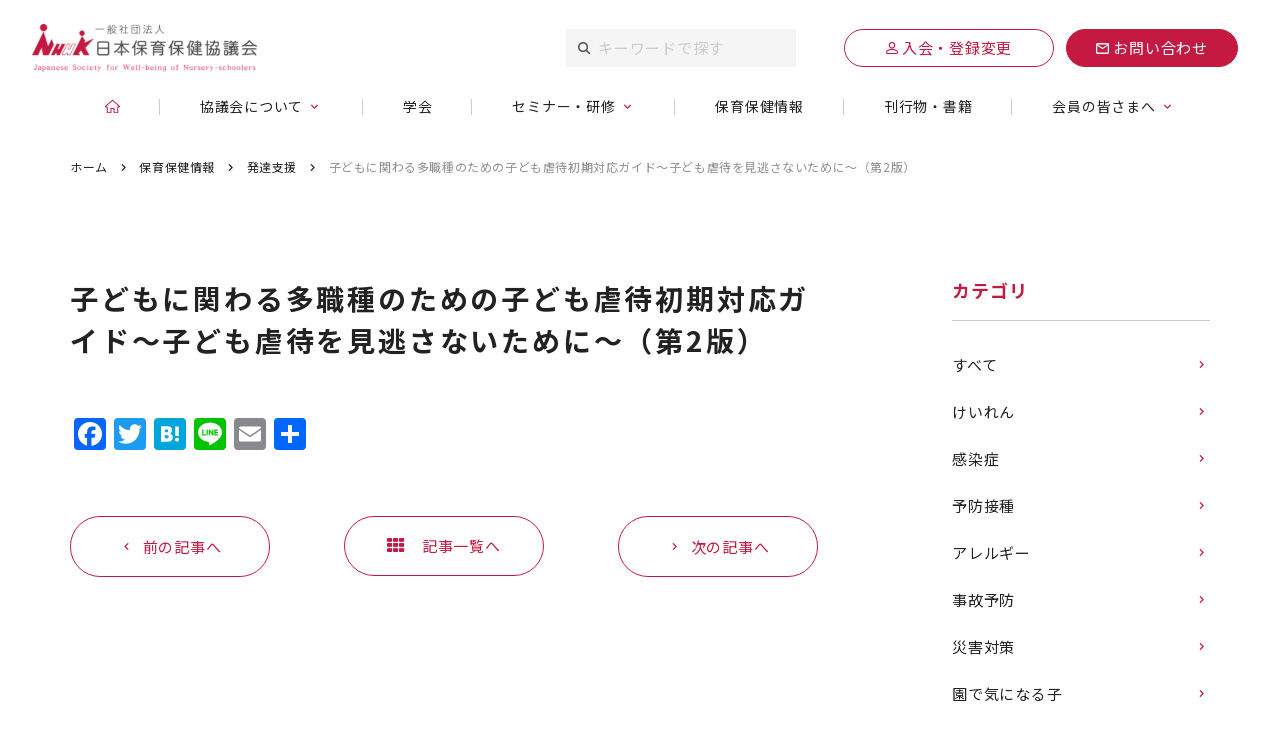

--- FILE ---
content_type: text/html; charset=UTF-8
request_url: https://nhhk.net/column/1316/
body_size: 10402
content:
	<!doctype html>
<html lang="ja">
	<head>
		<meta charset="UTF-8">
		<meta name="format-detection" content="telephone=no">
		<meta http-equiv="X-UA-Compatible" content="IE=edge"/>
		<meta name="viewport" content="width=device-width, initial-scale=1">
		<link href="https://nhhk.net/wp-content/themes/nhhk-html/dist/assets/images/favicon.ico" rel="icon"/>
		<link href="https://nhhk.net/wp-content/themes/nhhk-html/dist/assets/images/favicon.ico" rel="shortcut icon"/>
		<link href="https://nhhk.net/wp-content/themes/nhhk-html/dist/assets/images/web-clipicon.png" rel="apple-touch-icon"/>
		<script src="https://cdn.polyfill.io/v2/polyfill.min.js"></script>
		<!-- Google Tag Manager -->
<script>(function(w,d,s,l,i){w[l]=w[l]||[];w[l].push({'gtm.start':
new Date().getTime(),event:'gtm.js'});var f=d.getElementsByTagName(s)[0],
j=d.createElement(s),dl=l!='dataLayer'?'&l='+l:'';j.async=true;j.src=
'https://www.googletagmanager.com/gtm.js?id='+i+dl;f.parentNode.insertBefore(j,f);
})(window,document,'script','dataLayer','GTM-NM4JFXG');</script>
<!-- End Google Tag Manager -->		<meta name='robots' content='index, follow, max-image-preview:large, max-snippet:-1, max-video-preview:-1' />
	<script>
		window.WebFontConfig = {
			// 以下にフォントを指定する
			custom: {
				families: ['Noto+Sans+JP:400,700','FontAwesome','Roboto:400,700'],
				urls: [
					"https://fonts.googleapis.com/css2?family=Noto+Sans+JP:wght@400;700&display=swap",
					"https://cdnjs.cloudflare.com/ajax/libs/font-awesome/4.7.0/css/font-awesome.min.css",
					"https://fonts.googleapis.com/icon?family=Material+Icons+Round|Material+Icons+Outlined",
					'https://fonts.googleapis.com/css2?family=Roboto:wght@400;700&display=swap'
				],
			},
			active: function () {
				sessionStorage.fonts = true;
			}
		};

		(function () {
			var wf = document.createElement('script');
			wf.src = 'https://ajax.googleapis.com/ajax/libs/webfont/1.6.26/webfont.js';
			wf.type = 'text/javascript';
			wf.async = 'true';
			var s = document.getElementsByTagName('script')[0];
			s.parentNode.insertBefore(wf, s);
		})();

	</script>
	
	<!-- This site is optimized with the Yoast SEO plugin v24.6 - https://yoast.com/wordpress/plugins/seo/ -->
	<link media="all" href="https://nhhk.net/wp-content/cache/autoptimize/css/autoptimize_639e9bc54c2afabf4a906e3a1b609252.css" rel="stylesheet"><title>子どもに関わる多職種のための子ども虐待初期対応ガイド～子ども虐待を見逃さないために～（第2版） | 一般社団法人 日本保育保健協議会</title>
	<meta name="description" content="一般社団法人 日本保育保健協議会 の「子どもに関わる多職種のための子ども虐待初期対応ガイド～子ども虐待を見逃さないために～（第2版） 」ページです。日本保育保健協議会は医師・保育士など多職種が連携し、保育園児の健康の維持ならびに小児保健向上に寄与することを目的に活動している学会です。" />
	<link rel="canonical" href="https://nhhk.net/column/1316/" />
	<meta property="og:locale" content="ja_JP" />
	<meta property="og:type" content="article" />
	<meta property="og:title" content="子どもに関わる多職種のための子ども虐待初期対応ガイド～子ども虐待を見逃さないために～（第2版） | 一般社団法人 日本保育保健協議会" />
	<meta property="og:description" content="一般社団法人 日本保育保健協議会 の「子どもに関わる多職種のための子ども虐待初期対応ガイド～子ども虐待を見逃さないために～（第2版） 」ページです。日本保育保健協議会は医師・保育士など多職種が連携し、保育園児の健康の維持ならびに小児保健向上に寄与することを目的に活動している学会です。" />
	<meta property="og:url" content="https://nhhk.net/column/1316/" />
	<meta property="og:site_name" content="一般社団法人 日本保育保健協議会" />
	<meta property="og:image" content="https://nhhk.net/wp-content/uploads/2022/12/ogp.jpg" />
	<meta property="og:image:width" content="1200" />
	<meta property="og:image:height" content="630" />
	<meta property="og:image:type" content="image/jpeg" />
	<meta name="twitter:card" content="summary_large_image" />
	<script type="application/ld+json" class="yoast-schema-graph">{"@context":"https://schema.org","@graph":[{"@type":"WebPage","@id":"https://nhhk.net/column/1316/","url":"https://nhhk.net/column/1316/","name":"子どもに関わる多職種のための子ども虐待初期対応ガイド～子ども虐待を見逃さないために～（第2版） | 一般社団法人 日本保育保健協議会","isPartOf":{"@id":"https://nhhk.net/#website"},"datePublished":"2022-12-28T10:09:06+00:00","description":"一般社団法人 日本保育保健協議会 の「子どもに関わる多職種のための子ども虐待初期対応ガイド～子ども虐待を見逃さないために～（第2版） 」ページです。日本保育保健協議会は医師・保育士など多職種が連携し、保育園児の健康の維持ならびに小児保健向上に寄与することを目的に活動している学会です。","breadcrumb":{"@id":"https://nhhk.net/column/1316/#breadcrumb"},"inLanguage":"ja","potentialAction":[{"@type":"ReadAction","target":["https://nhhk.net/column/1316/"]}]},{"@type":"BreadcrumbList","@id":"https://nhhk.net/column/1316/#breadcrumb","itemListElement":[{"@type":"ListItem","position":1,"name":"ホーム","item":"https://nhhk.net/"},{"@type":"ListItem","position":2,"name":"保育保健情報","item":"https://nhhk.net/column/"},{"@type":"ListItem","position":3,"name":"発達支援","item":"https://nhhk.net/column/category/developmental-support/"},{"@type":"ListItem","position":4,"name":"子どもに関わる多職種のための子ども虐待初期対応ガイド～子ども虐待を見逃さないために～（第2版）"}]},{"@type":"WebSite","@id":"https://nhhk.net/#website","url":"https://nhhk.net/","name":"一般社団法人 日本保育保健協議会","description":"日本保育保健協議会は医師・保育士など多職種が連携し、保育園児の健康の維持ならびに小児保健向上に寄与することを目的に活動している学会です。","publisher":{"@id":"https://nhhk.net/#organization"},"potentialAction":[{"@type":"SearchAction","target":{"@type":"EntryPoint","urlTemplate":"https://nhhk.net/?s={search_term_string}"},"query-input":{"@type":"PropertyValueSpecification","valueRequired":true,"valueName":"search_term_string"}}],"inLanguage":"ja"},{"@type":"Organization","@id":"https://nhhk.net/#organization","name":"一般社団法人 日本保育保健協議会","url":"https://nhhk.net/","logo":{"@type":"ImageObject","inLanguage":"ja","@id":"https://nhhk.net/#/schema/logo/image/","url":"https://nhhk.net/wp-content/uploads/2022/12/ogp.jpg","contentUrl":"https://nhhk.net/wp-content/uploads/2022/12/ogp.jpg","width":1200,"height":630,"caption":"一般社団法人 日本保育保健協議会"},"image":{"@id":"https://nhhk.net/#/schema/logo/image/"}}]}</script>
	<!-- / Yoast SEO plugin. -->


<link rel='dns-prefetch' href='//static.addtoany.com' />
<link rel="alternate" title="oEmbed (JSON)" type="application/json+oembed" href="https://nhhk.net/wp-json/oembed/1.0/embed?url=https%3A%2F%2Fnhhk.net%2Fcolumn%2F1316%2F" />
<link rel="alternate" title="oEmbed (XML)" type="text/xml+oembed" href="https://nhhk.net/wp-json/oembed/1.0/embed?url=https%3A%2F%2Fnhhk.net%2Fcolumn%2F1316%2F&#038;format=xml" />
<style id='wp-img-auto-sizes-contain-inline-css' type='text/css'>
img:is([sizes=auto i],[sizes^="auto," i]){contain-intrinsic-size:3000px 1500px}
/*# sourceURL=wp-img-auto-sizes-contain-inline-css */
</style>
<style id='wp-emoji-styles-inline-css' type='text/css'>

	img.wp-smiley, img.emoji {
		display: inline !important;
		border: none !important;
		box-shadow: none !important;
		height: 1em !important;
		width: 1em !important;
		margin: 0 0.07em !important;
		vertical-align: -0.1em !important;
		background: none !important;
		padding: 0 !important;
	}
/*# sourceURL=wp-emoji-styles-inline-css */
</style>
<style id='classic-theme-styles-inline-css' type='text/css'>
/*! This file is auto-generated */
.wp-block-button__link{color:#fff;background-color:#32373c;border-radius:9999px;box-shadow:none;text-decoration:none;padding:calc(.667em + 2px) calc(1.333em + 2px);font-size:1.125em}.wp-block-file__button{background:#32373c;color:#fff;text-decoration:none}
/*# sourceURL=/wp-includes/css/classic-themes.min.css */
</style>




<script type="text/javascript" id="addtoany-core-js-before">
/* <![CDATA[ */
window.a2a_config=window.a2a_config||{};a2a_config.callbacks=[];a2a_config.overlays=[];a2a_config.templates={};a2a_localize = {
	Share: "共有",
	Save: "ブックマーク",
	Subscribe: "購読",
	Email: "メール",
	Bookmark: "ブックマーク",
	ShowAll: "すべて表示する",
	ShowLess: "小さく表示する",
	FindServices: "サービスを探す",
	FindAnyServiceToAddTo: "追加するサービスを今すぐ探す",
	PoweredBy: "Powered by",
	ShareViaEmail: "メールでシェアする",
	SubscribeViaEmail: "メールで購読する",
	BookmarkInYourBrowser: "ブラウザにブックマーク",
	BookmarkInstructions: "このページをブックマークするには、 Ctrl+D または \u2318+D を押下。",
	AddToYourFavorites: "お気に入りに追加",
	SendFromWebOrProgram: "任意のメールアドレスまたはメールプログラムから送信",
	EmailProgram: "メールプログラム",
	More: "詳細&#8230;",
	ThanksForSharing: "共有ありがとうございます !",
	ThanksForFollowing: "フォローありがとうございます !"
};


//# sourceURL=addtoany-core-js-before
/* ]]> */
</script>
<script type="text/javascript" defer src="https://static.addtoany.com/menu/page.js" id="addtoany-core-js"></script>
<script type="text/javascript" src="https://nhhk.net/wp-includes/js/jquery/jquery.min.js?ver=3.7.1" id="jquery-core-js"></script>


<link rel="https://api.w.org/" href="https://nhhk.net/wp-json/" /><link rel="alternate" title="JSON" type="application/json" href="https://nhhk.net/wp-json/wp/v2/column/1316" /><link rel="icon" href="https://nhhk.net/wp-content/themes/nhhk-html/dist/assets/images/favicon.ico" sizes="32x32" />
<link rel="icon" href="https://nhhk.net/wp-content/themes/nhhk-html/dist/assets/images/favicon.ico" sizes="192x192" />
<link rel="apple-touch-icon" href="https://nhhk.net/wp-content/themes/nhhk-html/dist/assets/images/favicon.ico" />
<meta name="msapplication-TileImage" content="https://nhhk.net/wp-content/themes/nhhk-html/dist/assets/images/favicon.ico" />
	<style id='global-styles-inline-css' type='text/css'>
:root{--wp--preset--aspect-ratio--square: 1;--wp--preset--aspect-ratio--4-3: 4/3;--wp--preset--aspect-ratio--3-4: 3/4;--wp--preset--aspect-ratio--3-2: 3/2;--wp--preset--aspect-ratio--2-3: 2/3;--wp--preset--aspect-ratio--16-9: 16/9;--wp--preset--aspect-ratio--9-16: 9/16;--wp--preset--color--black: #000000;--wp--preset--color--cyan-bluish-gray: #abb8c3;--wp--preset--color--white: #ffffff;--wp--preset--color--pale-pink: #f78da7;--wp--preset--color--vivid-red: #cf2e2e;--wp--preset--color--luminous-vivid-orange: #ff6900;--wp--preset--color--luminous-vivid-amber: #fcb900;--wp--preset--color--light-green-cyan: #7bdcb5;--wp--preset--color--vivid-green-cyan: #00d084;--wp--preset--color--pale-cyan-blue: #8ed1fc;--wp--preset--color--vivid-cyan-blue: #0693e3;--wp--preset--color--vivid-purple: #9b51e0;--wp--preset--gradient--vivid-cyan-blue-to-vivid-purple: linear-gradient(135deg,rgb(6,147,227) 0%,rgb(155,81,224) 100%);--wp--preset--gradient--light-green-cyan-to-vivid-green-cyan: linear-gradient(135deg,rgb(122,220,180) 0%,rgb(0,208,130) 100%);--wp--preset--gradient--luminous-vivid-amber-to-luminous-vivid-orange: linear-gradient(135deg,rgb(252,185,0) 0%,rgb(255,105,0) 100%);--wp--preset--gradient--luminous-vivid-orange-to-vivid-red: linear-gradient(135deg,rgb(255,105,0) 0%,rgb(207,46,46) 100%);--wp--preset--gradient--very-light-gray-to-cyan-bluish-gray: linear-gradient(135deg,rgb(238,238,238) 0%,rgb(169,184,195) 100%);--wp--preset--gradient--cool-to-warm-spectrum: linear-gradient(135deg,rgb(74,234,220) 0%,rgb(151,120,209) 20%,rgb(207,42,186) 40%,rgb(238,44,130) 60%,rgb(251,105,98) 80%,rgb(254,248,76) 100%);--wp--preset--gradient--blush-light-purple: linear-gradient(135deg,rgb(255,206,236) 0%,rgb(152,150,240) 100%);--wp--preset--gradient--blush-bordeaux: linear-gradient(135deg,rgb(254,205,165) 0%,rgb(254,45,45) 50%,rgb(107,0,62) 100%);--wp--preset--gradient--luminous-dusk: linear-gradient(135deg,rgb(255,203,112) 0%,rgb(199,81,192) 50%,rgb(65,88,208) 100%);--wp--preset--gradient--pale-ocean: linear-gradient(135deg,rgb(255,245,203) 0%,rgb(182,227,212) 50%,rgb(51,167,181) 100%);--wp--preset--gradient--electric-grass: linear-gradient(135deg,rgb(202,248,128) 0%,rgb(113,206,126) 100%);--wp--preset--gradient--midnight: linear-gradient(135deg,rgb(2,3,129) 0%,rgb(40,116,252) 100%);--wp--preset--font-size--small: 13px;--wp--preset--font-size--medium: 20px;--wp--preset--font-size--large: 36px;--wp--preset--font-size--x-large: 42px;--wp--preset--spacing--20: 0.44rem;--wp--preset--spacing--30: 0.67rem;--wp--preset--spacing--40: 1rem;--wp--preset--spacing--50: 1.5rem;--wp--preset--spacing--60: 2.25rem;--wp--preset--spacing--70: 3.38rem;--wp--preset--spacing--80: 5.06rem;--wp--preset--shadow--natural: 6px 6px 9px rgba(0, 0, 0, 0.2);--wp--preset--shadow--deep: 12px 12px 50px rgba(0, 0, 0, 0.4);--wp--preset--shadow--sharp: 6px 6px 0px rgba(0, 0, 0, 0.2);--wp--preset--shadow--outlined: 6px 6px 0px -3px rgb(255, 255, 255), 6px 6px rgb(0, 0, 0);--wp--preset--shadow--crisp: 6px 6px 0px rgb(0, 0, 0);}:where(.is-layout-flex){gap: 0.5em;}:where(.is-layout-grid){gap: 0.5em;}body .is-layout-flex{display: flex;}.is-layout-flex{flex-wrap: wrap;align-items: center;}.is-layout-flex > :is(*, div){margin: 0;}body .is-layout-grid{display: grid;}.is-layout-grid > :is(*, div){margin: 0;}:where(.wp-block-columns.is-layout-flex){gap: 2em;}:where(.wp-block-columns.is-layout-grid){gap: 2em;}:where(.wp-block-post-template.is-layout-flex){gap: 1.25em;}:where(.wp-block-post-template.is-layout-grid){gap: 1.25em;}.has-black-color{color: var(--wp--preset--color--black) !important;}.has-cyan-bluish-gray-color{color: var(--wp--preset--color--cyan-bluish-gray) !important;}.has-white-color{color: var(--wp--preset--color--white) !important;}.has-pale-pink-color{color: var(--wp--preset--color--pale-pink) !important;}.has-vivid-red-color{color: var(--wp--preset--color--vivid-red) !important;}.has-luminous-vivid-orange-color{color: var(--wp--preset--color--luminous-vivid-orange) !important;}.has-luminous-vivid-amber-color{color: var(--wp--preset--color--luminous-vivid-amber) !important;}.has-light-green-cyan-color{color: var(--wp--preset--color--light-green-cyan) !important;}.has-vivid-green-cyan-color{color: var(--wp--preset--color--vivid-green-cyan) !important;}.has-pale-cyan-blue-color{color: var(--wp--preset--color--pale-cyan-blue) !important;}.has-vivid-cyan-blue-color{color: var(--wp--preset--color--vivid-cyan-blue) !important;}.has-vivid-purple-color{color: var(--wp--preset--color--vivid-purple) !important;}.has-black-background-color{background-color: var(--wp--preset--color--black) !important;}.has-cyan-bluish-gray-background-color{background-color: var(--wp--preset--color--cyan-bluish-gray) !important;}.has-white-background-color{background-color: var(--wp--preset--color--white) !important;}.has-pale-pink-background-color{background-color: var(--wp--preset--color--pale-pink) !important;}.has-vivid-red-background-color{background-color: var(--wp--preset--color--vivid-red) !important;}.has-luminous-vivid-orange-background-color{background-color: var(--wp--preset--color--luminous-vivid-orange) !important;}.has-luminous-vivid-amber-background-color{background-color: var(--wp--preset--color--luminous-vivid-amber) !important;}.has-light-green-cyan-background-color{background-color: var(--wp--preset--color--light-green-cyan) !important;}.has-vivid-green-cyan-background-color{background-color: var(--wp--preset--color--vivid-green-cyan) !important;}.has-pale-cyan-blue-background-color{background-color: var(--wp--preset--color--pale-cyan-blue) !important;}.has-vivid-cyan-blue-background-color{background-color: var(--wp--preset--color--vivid-cyan-blue) !important;}.has-vivid-purple-background-color{background-color: var(--wp--preset--color--vivid-purple) !important;}.has-black-border-color{border-color: var(--wp--preset--color--black) !important;}.has-cyan-bluish-gray-border-color{border-color: var(--wp--preset--color--cyan-bluish-gray) !important;}.has-white-border-color{border-color: var(--wp--preset--color--white) !important;}.has-pale-pink-border-color{border-color: var(--wp--preset--color--pale-pink) !important;}.has-vivid-red-border-color{border-color: var(--wp--preset--color--vivid-red) !important;}.has-luminous-vivid-orange-border-color{border-color: var(--wp--preset--color--luminous-vivid-orange) !important;}.has-luminous-vivid-amber-border-color{border-color: var(--wp--preset--color--luminous-vivid-amber) !important;}.has-light-green-cyan-border-color{border-color: var(--wp--preset--color--light-green-cyan) !important;}.has-vivid-green-cyan-border-color{border-color: var(--wp--preset--color--vivid-green-cyan) !important;}.has-pale-cyan-blue-border-color{border-color: var(--wp--preset--color--pale-cyan-blue) !important;}.has-vivid-cyan-blue-border-color{border-color: var(--wp--preset--color--vivid-cyan-blue) !important;}.has-vivid-purple-border-color{border-color: var(--wp--preset--color--vivid-purple) !important;}.has-vivid-cyan-blue-to-vivid-purple-gradient-background{background: var(--wp--preset--gradient--vivid-cyan-blue-to-vivid-purple) !important;}.has-light-green-cyan-to-vivid-green-cyan-gradient-background{background: var(--wp--preset--gradient--light-green-cyan-to-vivid-green-cyan) !important;}.has-luminous-vivid-amber-to-luminous-vivid-orange-gradient-background{background: var(--wp--preset--gradient--luminous-vivid-amber-to-luminous-vivid-orange) !important;}.has-luminous-vivid-orange-to-vivid-red-gradient-background{background: var(--wp--preset--gradient--luminous-vivid-orange-to-vivid-red) !important;}.has-very-light-gray-to-cyan-bluish-gray-gradient-background{background: var(--wp--preset--gradient--very-light-gray-to-cyan-bluish-gray) !important;}.has-cool-to-warm-spectrum-gradient-background{background: var(--wp--preset--gradient--cool-to-warm-spectrum) !important;}.has-blush-light-purple-gradient-background{background: var(--wp--preset--gradient--blush-light-purple) !important;}.has-blush-bordeaux-gradient-background{background: var(--wp--preset--gradient--blush-bordeaux) !important;}.has-luminous-dusk-gradient-background{background: var(--wp--preset--gradient--luminous-dusk) !important;}.has-pale-ocean-gradient-background{background: var(--wp--preset--gradient--pale-ocean) !important;}.has-electric-grass-gradient-background{background: var(--wp--preset--gradient--electric-grass) !important;}.has-midnight-gradient-background{background: var(--wp--preset--gradient--midnight) !important;}.has-small-font-size{font-size: var(--wp--preset--font-size--small) !important;}.has-medium-font-size{font-size: var(--wp--preset--font-size--medium) !important;}.has-large-font-size{font-size: var(--wp--preset--font-size--large) !important;}.has-x-large-font-size{font-size: var(--wp--preset--font-size--x-large) !important;}
/*# sourceURL=global-styles-inline-css */
</style>
</head>

<body class="wp-singular column-template-default single single-column postid-1316 wp-theme-nhhk-wp wp-child-theme-nhhk-htmldist column-1316">
<!-- Google Tag Manager (noscript) -->
<noscript><iframe src="https://www.googletagmanager.com/ns.html?id=GTM-NM4JFXG"
height="0" width="0" style="display:none;visibility:hidden"></iframe></noscript>
<!-- End Google Tag Manager (noscript) -->	<button class="c-slidebar-button js-slidebar-button" type="button">
		<span class="c-slidebar-button__inner"><span class="c-slidebar-button__line"><span></span><span></span><span></span></span><span class="c-slidebar-button__text is-open">MENU</span><span class="c-slidebar-button__text is-close">CLOSE</span></span>
	</button>
	<div class="c-slidebar-menu js-slidebar-menu is-top-to-bottom">
		<ul class="c-slidebar-menu__list">
			<li><a class="is-eng" href="https://nhhk.net/">TOP</a></li>
			<li class="c-slidebar-menu__parent js-accordion"><span data-accordion-title="menu-title">協議会について</span>
				<ul class="c-slidebar-menu__children" data-accordion-content="menu-text">
			<li>
			<a href="https://nhhk.net/company/greeting/">会長からご挨拶</a>
		</li>
			<li>
			<a href="https://nhhk.net/company/history/">歴史</a>
		</li>
			<li>
			<a href="https://nhhk.net/company/goal/">事業目標 / 主な活動</a>
		</li>
			<li>
			<a href="https://nhhk.net/company/member/">役員・委員</a>
		</li>
			<li>
			<a href="https://nhhk.net/company/organization/">ブロック割</a>
		</li>
			<li>
			<a href="https://nhhk.net/company/committee/">委員会</a>
		</li>
			<li>
			<a href="https://nhhk.net/company/regulation/">定款・会員規定</a>
		</li>
	</ul>

			</li>
			<li><a href="https://nhhk.net/society/">学会</a></li>
			<li class="c-slidebar-menu__parent js-accordion"><span data-accordion-title="menu-title">セミナー・研修</span>
				<ul class="c-slidebar-menu__children" data-accordion-content="menu-text">
					<li><a href="https://nhhk.net/workshop/">セミナー</a></li>
					<li><a href="https://nhhk.net/workshop/training/">研修会</a></li>
				</ul>
			</li>
			<li><a href="https://nhhk.net/column/">保育保健情報</a></li>
			<li><a href="https://nhhk.net/publish/">刊行物・書籍</a></li>
			<li class="c-slidebar-menu__parent js-accordion"><span data-accordion-title="menu-title">会員の皆さまへ</span>
				<ul class="c-slidebar-menu__children" data-accordion-content="menu-text">
			<li>
			<a href="https://nhhk.net/member/question-box/">質問箱</a>
		</li>
			<li>
			<a href="https://nhhk.net/member/newsletter/">メルマガ会員募集</a>
		</li>
			<li>
			<a href="https://nhhk.net/member/thesis/">論文投稿募集</a>
		</li>
			<li>
			<a href="https://nhhk.net/member/award/">保育保健賞</a>
		</li>
			<li>
			<a href="https://nhhk.net/member/assist/">研究助成金申請</a>
		</li>
			<li>
			<a href="https://nhhk.net/member/page-2659/">生涯研修システム</a>
		</li>
	</ul>

			</li>
		</ul>
		<div class="c-slidebar-menu__buttons">
			<a class="c-slidebar-menu__button is-enrol" href="https://nhhk.net/admission/">入会のご案内</a><a class="c-slidebar-menu__button is-contact" href="https://nhhk.net/contact/">お問い合わせ</a>
		</div>
	</div>
		<header class="l-header js-fixedheader">
		<div class="l-header__content">
			<div class="l-header__logo">
			<a href="https://nhhk.net/"><img src="https://nhhk.net/wp-content/themes/nhhk-html/dist/assets/images/logo.png" alt="一般社団法人 日本保育保健協議会"/></a>
			</div>
			<div class="l-header__options">
				<form class="l-header__form" method="get" action="https://nhhk.net">
					<div class="l-header__input">
						<input type="text" name="s" placeholder="キーワードで探す">
					</div>
					<button><img src="https://nhhk.net/wp-content/themes/nhhk-html/dist/assets/images/icon-search.svg" alt=""/></button>
				</form>
				<div class="l-header__buttons">
					<div class="l-header__button">
						<a class="is-enrol" style="width:210px!important;" href="https://nhhk.net/admission/">入会・登録変更</a></div>
					<div class="l-header__button">
						<a class="is-contact" href="https://nhhk.net/contact/">お問い合わせ</a></div>
				</div>
			</div>
		</div>
		<nav class="l-header__nav">
			<ul>
				<li>
					<a class="is-flex" href="https://nhhk.net/"><span class="is-flex"><img src="https://nhhk.net/wp-content/themes/nhhk-html/dist/assets/images/icon-home.svg" alt=""/></span></a>
				</li>
				<li><a href="https://nhhk.net/company/">協議会について<i class="material-icons-round is-left is-sm">expand_more</i></a>
					<div class="l-header__submenu">
	<div class="l-container">
		<div class="l-header__submenu__outer">
			<div class="l-header__submenu__title">協議会について</div>
			<div class="l-header__submenu__content">
									<div class="l-header__submenu__block">
													<a class="l-header__submenu__link" href="https://nhhk.net/company/greeting/">会長からご挨拶</a>
													<a class="l-header__submenu__link" href="https://nhhk.net/company/organization/">ブロック割</a>
											</div>
									<div class="l-header__submenu__block">
													<a class="l-header__submenu__link" href="https://nhhk.net/company/history/">歴史</a>
													<a class="l-header__submenu__link" href="https://nhhk.net/company/committee/">委員会</a>
											</div>
									<div class="l-header__submenu__block">
													<a class="l-header__submenu__link" href="https://nhhk.net/company/goal/">事業目標 / 主な活動</a>
													<a class="l-header__submenu__link" href="https://nhhk.net/company/regulation/">定款・会員規定</a>
											</div>
									<div class="l-header__submenu__block">
													<a class="l-header__submenu__link" href="https://nhhk.net/company/member/">役員・委員</a>
											</div>
							</div>
		</div>
	</div>
</div>

				</li>
				<li><a href="https://nhhk.net/society/">学会</a></li>
				<li><a href="https://nhhk.net/workshop/">セミナー・研修<i class="material-icons-round is-left is-sm">expand_more</i></a>
					<div class="l-header__submenu">
						<div class="l-container">
							<div class="l-header__submenu__outer">
								<div class="l-header__submenu__title">セミナー・研修</div>
								<div class="l-header__submenu__content">
									<div class="l-header__submenu__block">
										<a class="l-header__submenu__link" href="https://nhhk.net/workshop/">セミナー</a>
									</div>
									<div class="l-header__submenu__block">
										<a class="l-header__submenu__link" href="https://nhhk.net/workshop/training/">研修会</a>
									</div>
								</div>
							</div>
						</div>
					</div>
				</li>
				<li><a href="https://nhhk.net/column/">保育保健情報</a></li>
				<li><a href="https://nhhk.net/publish/">刊行物・書籍</a></li>
				<li><a href="https://nhhk.net/member/">会員の皆さまへ<i class="material-icons-round is-left is-sm">expand_more</i></a>
					<div class="l-header__submenu">
	<div class="l-container">
		<div class="l-header__submenu__outer">
			<div class="l-header__submenu__title">会員の皆さまへ</div>
			<div class="l-header__submenu__content">
									<div class="l-header__submenu__block">
													<a class="l-header__submenu__link" href="https://nhhk.net/member/question-box/">質問箱</a>
													<a class="l-header__submenu__link" href="https://nhhk.net/member/assist/">研究助成金申請</a>
											</div>
									<div class="l-header__submenu__block">
													<a class="l-header__submenu__link" href="https://nhhk.net/member/newsletter/">メルマガ会員募集</a>
													<a class="l-header__submenu__link" href="https://nhhk.net/member/page-2659/">生涯研修システム</a>
											</div>
									<div class="l-header__submenu__block">
													<a class="l-header__submenu__link" href="https://nhhk.net/member/thesis/">論文投稿募集</a>
											</div>
									<div class="l-header__submenu__block">
													<a class="l-header__submenu__link" href="https://nhhk.net/member/award/">保育保健賞</a>
											</div>
							</div>
		</div>
	</div>
</div>

				</li>
			</ul>
		</nav>
	</header>
	<div class="c-breadcrumb"><div class="l-container"><div class="c-breadcrumb__inner"><span><span><a href="https://nhhk.net/">ホーム</a></span><span class="is-arrow"></span><span><a href="https://nhhk.net/column/">保育保健情報</a></span><span class="is-arrow"></span><span><a href="https://nhhk.net/column/category/developmental-support/">発達支援</a></span><span class="is-arrow"></span><span class="breadcrumb_last" aria-current="page">子どもに関わる多職種のための子ども虐待初期対応ガイド～子ども虐待を見逃さないために～（第2版）</span></span></div></div></div>	<main class="l-main is-two-column">
		<div class="l-container">
			<div class="l-wrapper">
				<article><div class="c-news-header"><h1 class="c-news-header__title">子どもに関わる多職種のための子ども虐待初期対応ガイド～子ども虐待を見逃さないために～（第2版）</h1><div class="c-news-header__sup"><!--<div class="c-news-header__date">--><!--</div>--></div></div><div class="l-post-content is-column"><div class="addtoany_share_save_container addtoany_content addtoany_content_bottom"><div class="a2a_kit a2a_kit_size_32 addtoany_list" data-a2a-url="https://nhhk.net/column/1316/" data-a2a-title="子どもに関わる多職種のための子ども虐待初期対応ガイド～子ども虐待を見逃さないために～（第2版）"><a class="a2a_button_facebook" href="https://www.addtoany.com/add_to/facebook?linkurl=https%3A%2F%2Fnhhk.net%2Fcolumn%2F1316%2F&amp;linkname=%E5%AD%90%E3%81%A9%E3%82%82%E3%81%AB%E9%96%A2%E3%82%8F%E3%82%8B%E5%A4%9A%E8%81%B7%E7%A8%AE%E3%81%AE%E3%81%9F%E3%82%81%E3%81%AE%E5%AD%90%E3%81%A9%E3%82%82%E8%99%90%E5%BE%85%E5%88%9D%E6%9C%9F%E5%AF%BE%E5%BF%9C%E3%82%AC%E3%82%A4%E3%83%89%EF%BD%9E%E5%AD%90%E3%81%A9%E3%82%82%E8%99%90%E5%BE%85%E3%82%92%E8%A6%8B%E9%80%83%E3%81%95%E3%81%AA%E3%81%84%E3%81%9F%E3%82%81%E3%81%AB%EF%BD%9E%EF%BC%88%E7%AC%AC2%E7%89%88%EF%BC%89" title="Facebook" rel="nofollow noopener" target="_blank"></a><a class="a2a_button_twitter" href="https://www.addtoany.com/add_to/twitter?linkurl=https%3A%2F%2Fnhhk.net%2Fcolumn%2F1316%2F&amp;linkname=%E5%AD%90%E3%81%A9%E3%82%82%E3%81%AB%E9%96%A2%E3%82%8F%E3%82%8B%E5%A4%9A%E8%81%B7%E7%A8%AE%E3%81%AE%E3%81%9F%E3%82%81%E3%81%AE%E5%AD%90%E3%81%A9%E3%82%82%E8%99%90%E5%BE%85%E5%88%9D%E6%9C%9F%E5%AF%BE%E5%BF%9C%E3%82%AC%E3%82%A4%E3%83%89%EF%BD%9E%E5%AD%90%E3%81%A9%E3%82%82%E8%99%90%E5%BE%85%E3%82%92%E8%A6%8B%E9%80%83%E3%81%95%E3%81%AA%E3%81%84%E3%81%9F%E3%82%81%E3%81%AB%EF%BD%9E%EF%BC%88%E7%AC%AC2%E7%89%88%EF%BC%89" title="Twitter" rel="nofollow noopener" target="_blank"></a><a class="a2a_button_hatena" href="https://www.addtoany.com/add_to/hatena?linkurl=https%3A%2F%2Fnhhk.net%2Fcolumn%2F1316%2F&amp;linkname=%E5%AD%90%E3%81%A9%E3%82%82%E3%81%AB%E9%96%A2%E3%82%8F%E3%82%8B%E5%A4%9A%E8%81%B7%E7%A8%AE%E3%81%AE%E3%81%9F%E3%82%81%E3%81%AE%E5%AD%90%E3%81%A9%E3%82%82%E8%99%90%E5%BE%85%E5%88%9D%E6%9C%9F%E5%AF%BE%E5%BF%9C%E3%82%AC%E3%82%A4%E3%83%89%EF%BD%9E%E5%AD%90%E3%81%A9%E3%82%82%E8%99%90%E5%BE%85%E3%82%92%E8%A6%8B%E9%80%83%E3%81%95%E3%81%AA%E3%81%84%E3%81%9F%E3%82%81%E3%81%AB%EF%BD%9E%EF%BC%88%E7%AC%AC2%E7%89%88%EF%BC%89" title="Hatena" rel="nofollow noopener" target="_blank"></a><a class="a2a_button_line" href="https://www.addtoany.com/add_to/line?linkurl=https%3A%2F%2Fnhhk.net%2Fcolumn%2F1316%2F&amp;linkname=%E5%AD%90%E3%81%A9%E3%82%82%E3%81%AB%E9%96%A2%E3%82%8F%E3%82%8B%E5%A4%9A%E8%81%B7%E7%A8%AE%E3%81%AE%E3%81%9F%E3%82%81%E3%81%AE%E5%AD%90%E3%81%A9%E3%82%82%E8%99%90%E5%BE%85%E5%88%9D%E6%9C%9F%E5%AF%BE%E5%BF%9C%E3%82%AC%E3%82%A4%E3%83%89%EF%BD%9E%E5%AD%90%E3%81%A9%E3%82%82%E8%99%90%E5%BE%85%E3%82%92%E8%A6%8B%E9%80%83%E3%81%95%E3%81%AA%E3%81%84%E3%81%9F%E3%82%81%E3%81%AB%EF%BD%9E%EF%BC%88%E7%AC%AC2%E7%89%88%EF%BC%89" title="Line" rel="nofollow noopener" target="_blank"></a><a class="a2a_button_email" href="https://www.addtoany.com/add_to/email?linkurl=https%3A%2F%2Fnhhk.net%2Fcolumn%2F1316%2F&amp;linkname=%E5%AD%90%E3%81%A9%E3%82%82%E3%81%AB%E9%96%A2%E3%82%8F%E3%82%8B%E5%A4%9A%E8%81%B7%E7%A8%AE%E3%81%AE%E3%81%9F%E3%82%81%E3%81%AE%E5%AD%90%E3%81%A9%E3%82%82%E8%99%90%E5%BE%85%E5%88%9D%E6%9C%9F%E5%AF%BE%E5%BF%9C%E3%82%AC%E3%82%A4%E3%83%89%EF%BD%9E%E5%AD%90%E3%81%A9%E3%82%82%E8%99%90%E5%BE%85%E3%82%92%E8%A6%8B%E9%80%83%E3%81%95%E3%81%AA%E3%81%84%E3%81%9F%E3%82%81%E3%81%AB%EF%BD%9E%EF%BC%88%E7%AC%AC2%E7%89%88%EF%BC%89" title="Email" rel="nofollow noopener" target="_blank"></a><a class="a2a_dd addtoany_share_save addtoany_share" href="https://www.addtoany.com/share"></a></div></div></div></article><nav class="c-post-navs"><ul><li class="c-post-navs__prev"><a href="https://nhhk.net/column/1645/" class="c-button is-arrow-left">前の記事へ</a></li><li class="c-post-navs__archive"><a href="https://nhhk.net/column/" class="c-button column"><span><i class="fa fa-th" aria-hidden="true"></i> 記事一覧へ</span></a></li><li class="c-post-navs__next"><a href="https://nhhk.net/column/1647/" class="c-button">次の記事へ</a></li></ul></nav>			</div>
			<aside class="l-aside" data-sticky-container>
				
<aside class="l-aside">
	<div class="c-menu-list">
		<div class="c-menu-list__head">カテゴリ</div>
		<ul>
			<li><a href="https://nhhk.net/column/">すべて</a></li>
								<li>
						<a href="https://nhhk.net/column/category/convulsion/">けいれん</a>
					</li>
									<li>
						<a href="https://nhhk.net/column/category/infectious-disease/">感染症</a>
					</li>
									<li>
						<a href="https://nhhk.net/column/category/immunization/">予防接種</a>
					</li>
									<li>
						<a href="https://nhhk.net/column/category/allergy/">アレルギー</a>
					</li>
									<li>
						<a href="https://nhhk.net/column/category/accident-prevention/">事故予防</a>
					</li>
									<li>
						<a href="https://nhhk.net/column/category/disaster/">災害対策</a>
					</li>
									<li>
						<a href="https://nhhk.net/column/category/preschool/">園で気になる子</a>
					</li>
									<li>
						<a href="https://nhhk.net/column/category/developmental-support/">発達支援</a>
					</li>
									<li>
						<a href="https://nhhk.net/column/category/improvement/">生活習慣改善</a>
					</li>
									<li>
						<a href="https://nhhk.net/column/category/childcare-and-drugs/">保育とくすり</a>
					</li>
									<li>
						<a href="https://nhhk.net/column/category/nutrition-dietetics/">食育・栄養</a>
					</li>
									<li>
						<a href="https://nhhk.net/column/category/people-childcare/">保育に携わる人たち</a>
					</li>
									<li>
						<a href="https://nhhk.net/column/category/covid-19/">新型コロナウイルス感染症</a>
					</li>
						</ul>
	</div>
</aside>
			</aside>
		</div>
	</main>
	

	<footer class="l-footer">
		<div class="c-pagetop  js-fixedheader"><a class="js-anchor" href="#" data-anchor-target="html">TOP</a>
		</div>
		<div class="l-container">
			<div class="l-footer__content">
				<div class="l-footer__company">
					<a class="l-footer__logo" href="https://nhhk.net/"><img src="https://nhhk.net/wp-content/themes/nhhk-html/dist/assets/images/logo.png" alt="一般社団法人 日本保育保健協議会"/></a>
					<address class="l-footer__address">
						〒103-0004東京都中央区東日本橋2-2-5ジャコワ東日本橋705号室<br/>
						TEL : 03-5422-9711　FAX : 03-5422-9750<br/>
						MAIL : hoikuhoken-office@themis.ocn.ne.jp
					</address>
				</div>
				<div class="l-footer__options">
					<ul>
						<li><a href="https://nhhk.net/contact/">お問い合わせ</a>
						</li>
						<li><a href="https://nhhk.net/sitemap/">サイトマップ</a>
						</li>
						<li><a href="https://nhhk.net/link/">リンク</a>
						</li>
						<li><a href="https://nhhk.net/privacy/">個人情報保護方針</a>
						</li>
					</ul>
					<small class="l-footer__copyright">© Japanese Society for Well-being of Nursery-schoolers.</small>
				</div>
			</div>
		</div>
	</footer>
	<script type="speculationrules">
{"prefetch":[{"source":"document","where":{"and":[{"href_matches":"/*"},{"not":{"href_matches":["/wp-*.php","/wp-admin/*","/wp-content/uploads/*","/wp-content/*","/wp-content/plugins/*","/wp-content/themes/nhhk-html/dist/*","/wp-content/themes/nhhk-wp/*","/*\\?(.+)"]}},{"not":{"selector_matches":"a[rel~=\"nofollow\"]"}},{"not":{"selector_matches":".no-prefetch, .no-prefetch a"}}]},"eagerness":"conservative"}]}
</script>
<script type="text/javascript" id="toc-front-js-extra">
/* <![CDATA[ */
var tocplus = {"smooth_scroll":"1","visibility_show":"\u8868\u793a","visibility_hide":"\u975e\u8868\u793a","width":"Auto","smooth_scroll_offset":"110"};
//# sourceURL=toc-front-js-extra
/* ]]> */
</script>



<script id="wp-emoji-settings" type="application/json">
{"baseUrl":"https://s.w.org/images/core/emoji/17.0.2/72x72/","ext":".png","svgUrl":"https://s.w.org/images/core/emoji/17.0.2/svg/","svgExt":".svg","source":{"concatemoji":"https://nhhk.net/wp-includes/js/wp-emoji-release.min.js?ver=6.9"}}
</script>
<script type="module">
/* <![CDATA[ */
/*! This file is auto-generated */
const a=JSON.parse(document.getElementById("wp-emoji-settings").textContent),o=(window._wpemojiSettings=a,"wpEmojiSettingsSupports"),s=["flag","emoji"];function i(e){try{var t={supportTests:e,timestamp:(new Date).valueOf()};sessionStorage.setItem(o,JSON.stringify(t))}catch(e){}}function c(e,t,n){e.clearRect(0,0,e.canvas.width,e.canvas.height),e.fillText(t,0,0);t=new Uint32Array(e.getImageData(0,0,e.canvas.width,e.canvas.height).data);e.clearRect(0,0,e.canvas.width,e.canvas.height),e.fillText(n,0,0);const a=new Uint32Array(e.getImageData(0,0,e.canvas.width,e.canvas.height).data);return t.every((e,t)=>e===a[t])}function p(e,t){e.clearRect(0,0,e.canvas.width,e.canvas.height),e.fillText(t,0,0);var n=e.getImageData(16,16,1,1);for(let e=0;e<n.data.length;e++)if(0!==n.data[e])return!1;return!0}function u(e,t,n,a){switch(t){case"flag":return n(e,"\ud83c\udff3\ufe0f\u200d\u26a7\ufe0f","\ud83c\udff3\ufe0f\u200b\u26a7\ufe0f")?!1:!n(e,"\ud83c\udde8\ud83c\uddf6","\ud83c\udde8\u200b\ud83c\uddf6")&&!n(e,"\ud83c\udff4\udb40\udc67\udb40\udc62\udb40\udc65\udb40\udc6e\udb40\udc67\udb40\udc7f","\ud83c\udff4\u200b\udb40\udc67\u200b\udb40\udc62\u200b\udb40\udc65\u200b\udb40\udc6e\u200b\udb40\udc67\u200b\udb40\udc7f");case"emoji":return!a(e,"\ud83e\u1fac8")}return!1}function f(e,t,n,a){let r;const o=(r="undefined"!=typeof WorkerGlobalScope&&self instanceof WorkerGlobalScope?new OffscreenCanvas(300,150):document.createElement("canvas")).getContext("2d",{willReadFrequently:!0}),s=(o.textBaseline="top",o.font="600 32px Arial",{});return e.forEach(e=>{s[e]=t(o,e,n,a)}),s}function r(e){var t=document.createElement("script");t.src=e,t.defer=!0,document.head.appendChild(t)}a.supports={everything:!0,everythingExceptFlag:!0},new Promise(t=>{let n=function(){try{var e=JSON.parse(sessionStorage.getItem(o));if("object"==typeof e&&"number"==typeof e.timestamp&&(new Date).valueOf()<e.timestamp+604800&&"object"==typeof e.supportTests)return e.supportTests}catch(e){}return null}();if(!n){if("undefined"!=typeof Worker&&"undefined"!=typeof OffscreenCanvas&&"undefined"!=typeof URL&&URL.createObjectURL&&"undefined"!=typeof Blob)try{var e="postMessage("+f.toString()+"("+[JSON.stringify(s),u.toString(),c.toString(),p.toString()].join(",")+"));",a=new Blob([e],{type:"text/javascript"});const r=new Worker(URL.createObjectURL(a),{name:"wpTestEmojiSupports"});return void(r.onmessage=e=>{i(n=e.data),r.terminate(),t(n)})}catch(e){}i(n=f(s,u,c,p))}t(n)}).then(e=>{for(const n in e)a.supports[n]=e[n],a.supports.everything=a.supports.everything&&a.supports[n],"flag"!==n&&(a.supports.everythingExceptFlag=a.supports.everythingExceptFlag&&a.supports[n]);var t;a.supports.everythingExceptFlag=a.supports.everythingExceptFlag&&!a.supports.flag,a.supports.everything||((t=a.source||{}).concatemoji?r(t.concatemoji):t.wpemoji&&t.twemoji&&(r(t.twemoji),r(t.wpemoji)))});
//# sourceURL=https://nhhk.net/wp-includes/js/wp-emoji-loader.min.js
/* ]]> */
</script>

<script defer src="https://nhhk.net/wp-content/cache/autoptimize/js/autoptimize_b97db1372b2d8e0f0d70f0bb1d38fce0.js"></script></body>
</html>


--- FILE ---
content_type: text/css
request_url: https://nhhk.net/wp-content/cache/autoptimize/css/autoptimize_639e9bc54c2afabf4a906e3a1b609252.css
body_size: 36719
content:
.addtoany_content{clear:both;margin:16px auto}.addtoany_header{margin:0 0 16px}.addtoany_list{display:inline;line-height:16px}.a2a_kit a:empty,.a2a_kit a[class^="a2a_button_"]:has(.a2a_s_undefined){display:none}.addtoany_list a,.widget .addtoany_list a{border:0;box-shadow:none;display:inline-block;font-size:16px;padding:0 4px;vertical-align:middle}.addtoany_list a img{border:0;display:inline-block;opacity:1;overflow:hidden;vertical-align:baseline}.addtoany_list a span{display:inline-block;float:none}.addtoany_list.a2a_kit_size_32 a{font-size:32px}.addtoany_list.a2a_kit_size_32 a:not(.addtoany_special_service)>span{height:32px;line-height:32px;width:32px}.addtoany_list a:not(.addtoany_special_service)>span{border-radius:4px;display:inline-block;opacity:1}.addtoany_list a .a2a_count{position:relative;vertical-align:top}.site .a2a_kit.addtoany_list a:focus,.addtoany_list a:hover,.widget .addtoany_list a:hover{background:none;border:0;box-shadow:none}.addtoany_list a:hover img,.addtoany_list a:hover span{opacity:.7}.addtoany_list a.addtoany_special_service:hover img,.addtoany_list a.addtoany_special_service:hover span{opacity:1}.addtoany_special_service{display:inline-block;vertical-align:middle}.addtoany_special_service a,.addtoany_special_service div,.addtoany_special_service div.fb_iframe_widget,.addtoany_special_service iframe,.addtoany_special_service span{margin:0;vertical-align:baseline!important}.addtoany_special_service iframe{display:inline;max-width:none}a.addtoany_share.addtoany_no_icon span.a2a_img_text{display:none}a.addtoany_share img{border:0;width:auto;height:auto}
.owl-carousel{display:none;width:100%;-webkit-tap-highlight-color:transparent;position:relative;z-index:1}.owl-carousel .owl-stage{position:relative;-ms-touch-action:pan-Y;touch-action:manipulation;-moz-backface-visibility:hidden}.owl-carousel .owl-stage:after{content:".";display:block;clear:both;visibility:hidden;line-height:0;height:0}.owl-carousel .owl-stage-outer{position:relative;overflow:hidden;-webkit-transform:translate3d(0px,0px,0px)}.owl-carousel .owl-wrapper,.owl-carousel .owl-item{-webkit-backface-visibility:hidden;-moz-backface-visibility:hidden;-ms-backface-visibility:hidden;-webkit-transform:translate3d(0,0,0);-moz-transform:translate3d(0,0,0);-ms-transform:translate3d(0,0,0)}.owl-carousel .owl-item{position:relative;min-height:1px;float:left;-webkit-backface-visibility:hidden;-webkit-tap-highlight-color:transparent;-webkit-touch-callout:none}.owl-carousel .owl-item img{display:block;width:100%}.owl-carousel .owl-nav.disabled,.owl-carousel .owl-dots.disabled{display:none}.owl-carousel .owl-nav .owl-prev,.owl-carousel .owl-nav .owl-next,.owl-carousel .owl-dot{cursor:pointer;-webkit-user-select:none;-khtml-user-select:none;-moz-user-select:none;-ms-user-select:none;user-select:none}.owl-carousel .owl-nav button.owl-prev,.owl-carousel .owl-nav button.owl-next,.owl-carousel button.owl-dot{background:0 0;color:inherit;border:none;padding:0 !important;font:inherit}.owl-carousel.owl-loaded{display:block}.owl-carousel.owl-loading{opacity:0;display:block}.owl-carousel.owl-hidden{opacity:0}.owl-carousel.owl-refresh .owl-item{visibility:hidden}.owl-carousel.owl-drag .owl-item{-ms-touch-action:pan-y;touch-action:pan-y;-webkit-user-select:none;-moz-user-select:none;-ms-user-select:none;user-select:none}.owl-carousel.owl-grab{cursor:move;cursor:grab}.owl-carousel.owl-rtl{direction:rtl}.owl-carousel.owl-rtl .owl-item{float:right}.no-js .owl-carousel{display:block}.owl-carousel .animated{animation-duration:1s;animation-fill-mode:both}.owl-carousel .owl-animated-in{z-index:0}.owl-carousel .owl-animated-out{z-index:1}.owl-carousel .fadeOut{animation-name:fadeOut}@keyframes fadeOut{0%{opacity:1}100%{opacity:0}}.owl-height{transition:height .5s ease-in-out}.owl-carousel .owl-item .owl-lazy{opacity:0;transition:opacity .4s ease}.owl-carousel .owl-item .owl-lazy[src^=""],.owl-carousel .owl-item .owl-lazy:not([src]){max-height:0}.owl-carousel .owl-item img.owl-lazy{transform-style:preserve-3d}.owl-carousel .owl-video-wrapper{position:relative;height:100%;background:#000}.owl-carousel .owl-video-play-icon{position:absolute;height:80px;width:80px;left:50%;top:50%;margin-left:-40px;margin-top:-40px;background:url(//nhhk.net/wp-content/themes/nhhk-html/dist/assets/css/../../assets/plugin_images/owl.video.play.png) no-repeat;cursor:pointer;z-index:1;-webkit-backface-visibility:hidden;transition:transform .1s ease}.owl-carousel .owl-video-play-icon:hover{-ms-transform:scale(1.3,1.3);transform:scale(1.3,1.3)}.owl-carousel .owl-video-playing .owl-video-tn,.owl-carousel .owl-video-playing .owl-video-play-icon{display:none}.owl-carousel .owl-video-tn{opacity:0;height:100%;background-position:center center;background-repeat:no-repeat;background-size:contain;transition:opacity .4s ease}.owl-carousel .owl-video-frame{position:relative;z-index:1;height:100%;width:100%}.owl-theme .owl-nav{margin-top:10px;text-align:center;-webkit-tap-highlight-color:transparent}.owl-theme .owl-nav [class*=owl-]{color:#fff;font-size:14px;margin:5px;padding:4px 7px;background:#d6d6d6;display:inline-block;cursor:pointer;border-radius:3px}.owl-theme .owl-nav [class*=owl-]:hover{background:#869791;color:#fff;text-decoration:none}.owl-theme .owl-nav .disabled{opacity:.5;cursor:default}.owl-theme .owl-nav.disabled+.owl-dots{margin-top:10px}.owl-theme .owl-dots{text-align:center;-webkit-tap-highlight-color:transparent}.owl-theme .owl-dots .owl-dot{display:inline-block;zoom:1;*display:inline}.owl-theme .owl-dots .owl-dot span{width:10px;height:10px;margin:5px 7px;background:#d6d6d6;display:block;-webkit-backface-visibility:visible;transition:opacity .2s ease;border-radius:30px}.owl-theme .owl-dots .owl-dot.active span,.owl-theme .owl-dots .owl-dot:hover span{background:#869791}.slick-slider{position:relative;display:block;box-sizing:border-box;-webkit-user-select:none;-moz-user-select:none;-ms-user-select:none;user-select:none;-webkit-touch-callout:none;-khtml-user-select:none;-ms-touch-action:pan-y;touch-action:pan-y;-webkit-tap-highlight-color:transparent}.slick-list{position:relative;display:block;overflow:hidden;margin:0;padding:0}.slick-list:focus{outline:none}.slick-list.dragging{cursor:pointer;cursor:hand}.slick-slider .slick-track,.slick-slider .slick-list{-webkit-transform:translate3d(0,0,0);-moz-transform:translate3d(0,0,0);-ms-transform:translate3d(0,0,0);-o-transform:translate3d(0,0,0);transform:translate3d(0,0,0)}.slick-track{position:relative;top:0;left:0;display:block;margin-left:auto;margin-right:auto}.slick-track:before,.slick-track:after{display:table;content:""}.slick-track:after{clear:both}.slick-loading .slick-track{visibility:hidden}.slick-slide{display:none;float:left;height:100%;min-height:1px}[dir=rtl] .slick-slide{float:right}.slick-slide img{display:block}.slick-slide.slick-loading img{display:none}.slick-slide.dragging img{pointer-events:none}.slick-initialized .slick-slide{display:block}.slick-loading .slick-slide{visibility:hidden}.slick-vertical .slick-slide{display:block;height:auto;border:1px solid transparent}.slick-arrow.slick-hidden{display:none}.slick-loading .slick-list{background:#fff url(//nhhk.net/wp-content/themes/nhhk-html/dist/assets/css/../../assets/plugin_images/ajax-loader.gif) center center no-repeat}@font-face{font-family:"slick";font-weight:400;font-style:normal;src:url(//nhhk.net/wp-content/themes/nhhk-html/dist/assets/css/../../assets/fonts/slick.eot);src:url(//nhhk.net/wp-content/themes/nhhk-html/dist/assets/css/../../assets/fonts/slick.eot?#iefix) format("embedded-opentype"),url(//nhhk.net/wp-content/themes/nhhk-html/dist/assets/css/../../assets/fonts/slick.woff) format("woff"),url(//nhhk.net/wp-content/themes/nhhk-html/dist/assets/css/../../assets/fonts/slick.ttf) format("truetype"),url(//nhhk.net/wp-content/themes/nhhk-html/dist/assets/css/../../assets/plugin_images/slick.svg#slick) format("svg")}.slick-prev,.slick-next{font-size:0;line-height:0;position:absolute;top:50%;display:block;width:20px;height:20px;padding:0;-webkit-transform:translate(0,-50%);-ms-transform:translate(0,-50%);transform:translate(0,-50%);cursor:pointer;color:transparent;border:none;outline:none;background:0 0}.slick-prev:hover,.slick-prev:focus,.slick-next:hover,.slick-next:focus{color:transparent;outline:none;background:0 0}.slick-prev:hover:before,.slick-prev:focus:before,.slick-next:hover:before,.slick-next:focus:before{opacity:1}.slick-prev.slick-disabled:before,.slick-next.slick-disabled:before{opacity:.25}.slick-prev:before,.slick-next:before{font-family:"slick";font-size:20px;line-height:1;opacity:.75;color:#fff;-webkit-font-smoothing:antialiased;-moz-osx-font-smoothing:grayscale}.slick-prev{left:-25px}[dir=rtl] .slick-prev{right:-25px;left:auto}.slick-prev:before{content:"←"}[dir=rtl] .slick-prev:before{content:"→"}.slick-next{right:-25px}[dir=rtl] .slick-next{right:auto;left:-25px}.slick-next:before{content:"→"}[dir=rtl] .slick-next:before{content:"←"}.slick-dotted.slick-slider{margin-bottom:30px}.slick-dots{position:absolute;bottom:-25px;display:block;width:100%;padding:0;margin:0;list-style:none;text-align:center}.slick-dots li{position:relative;display:inline-block;width:20px;height:20px;margin:0 5px;padding:0;cursor:pointer}.slick-dots li button{font-size:0;line-height:0;display:block;width:20px;height:20px;padding:5px;cursor:pointer;color:transparent;border:0;outline:none;background:0 0}.slick-dots li button:hover,.slick-dots li button:focus{outline:none}.slick-dots li button:hover:before,.slick-dots li button:focus:before{opacity:1}.slick-dots li button:before{font-family:"slick";font-size:6px;line-height:20px;position:absolute;top:0;left:0;width:20px;height:20px;content:"•";text-align:center;opacity:.25;color:#000;-webkit-font-smoothing:antialiased;-moz-osx-font-smoothing:grayscale}.slick-dots li.slick-active button:before{opacity:.75;color:#000}@keyframes splide-loading{0%{transform:rotate(0)}to{transform:rotate(1turn)}}.splide__track--draggable{-webkit-touch-callout:none;-webkit-user-select:none;-ms-user-select:none;user-select:none}.splide__track--fade>.splide__list>.splide__slide{margin:0 !important;opacity:0;z-index:0}.splide__track--fade>.splide__list>.splide__slide.is-active{opacity:1;z-index:1}.splide--rtl{direction:rtl}.splide__track--ttb>.splide__list{display:block}.splide__container{box-sizing:border-box;position:relative}.splide__list{backface-visibility:hidden;display:-ms-flexbox;display:flex;height:100%;margin:0 !important;padding:0 !important}.splide.is-initialized:not(.is-active) .splide__list{display:block}.splide__pagination{-ms-flex-align:center;align-items:center;display:-ms-flexbox;display:flex;-ms-flex-wrap:wrap;flex-wrap:wrap;-ms-flex-pack:center;justify-content:center;margin:0;pointer-events:none}.splide__pagination li{display:inline-block;line-height:1;list-style-type:none;margin:0;pointer-events:auto}.splide:not(.is-overflow) .splide__pagination{display:none}.splide__progress__bar{width:0}.splide{position:relative;visibility:hidden}.splide.is-initialized,.splide.is-rendered{visibility:visible}.splide__slide{backface-visibility:hidden;box-sizing:border-box;-ms-flex-negative:0;flex-shrink:0;list-style-type:none !important;margin:0;position:relative}.splide__slide img{vertical-align:bottom}.splide__spinner{animation:splide-loading 1s linear infinite;border:2px solid #999;border-left-color:transparent;border-radius:50%;bottom:0;contain:strict;display:inline-block;height:20px;left:0;margin:auto;position:absolute;right:0;top:0;width:20px}.splide__sr{clip:rect(0 0 0 0);border:0;height:1px;margin:-1px;overflow:hidden;padding:0;position:absolute;width:1px}.splide__toggle.is-active .splide__toggle__play,.splide__toggle__pause{display:none}.splide__toggle.is-active .splide__toggle__pause{display:inline}.splide__track{overflow:hidden;position:relative;z-index:0}
/*!
	Modaal - accessible modals - v0.4.4
	by Humaan, for all humans.
	http://humaan.com
 */
.modaal-noscroll{overflow:hidden}.modaal-accessible-hide{position:absolute !important;clip:rect(1px 1px 1px 1px);clip:rect(1px,1px,1px,1px);padding:0 !important;border:0 !important;height:1px !important;width:1px !important;overflow:hidden}.modaal-overlay{position:fixed;top:0;left:0;width:100%;height:100%;z-index:999;opacity:0}.modaal-wrapper{display:block;position:fixed;top:0;left:0;width:100%;height:100%;z-index:9999;overflow:auto;opacity:1;box-sizing:border-box;-webkit-overflow-scrolling:touch;-webkit-transition:all .3s ease-in-out;transition:all .3s ease-in-out}.modaal-wrapper *{box-sizing:border-box;-webkit-font-smoothing:antialiased;-moz-osx-font-smoothing:grayscale;-webkit-backface-visibility:hidden}.modaal-wrapper .modaal-close{border:none;background:0 0;padding:0;-webkit-appearance:none}.modaal-wrapper.modaal-start_none{display:none;opacity:1}.modaal-wrapper.modaal-start_fade{opacity:0}.modaal-wrapper *[tabindex="0"]{outline:none !important}.modaal-wrapper.modaal-fullscreen{overflow:hidden}.modaal-outer-wrapper{display:table;position:relative;width:100%;height:100%}.modaal-fullscreen .modaal-outer-wrapper{display:block}.modaal-inner-wrapper{display:table-cell;width:100%;height:100%;position:relative;vertical-align:middle;text-align:center;padding:80px 25px}.modaal-fullscreen .modaal-inner-wrapper{padding:0;display:block;vertical-align:top}.modaal-container{position:relative;display:inline-block;width:100%;margin:auto;text-align:left;color:#000;max-width:1000px;border-radius:0;background:#fff;box-shadow:0 4px 15px rgba(0,0,0,.2);cursor:auto}.modaal-container.is_loading{height:100px;width:100px;overflow:hidden}.modaal-fullscreen .modaal-container{max-width:none;height:100%;overflow:auto}.modaal-close{position:fixed;right:20px;top:20px;color:#fff;cursor:pointer;opacity:1;width:50px;height:50px;background:rgba(0,0,0,0);border-radius:100%;-webkit-transition:all .2s ease-in-out;transition:all .2s ease-in-out}.modaal-close:focus,.modaal-close:hover{outline:none;background:#fff}.modaal-close:focus:before,.modaal-close:focus:after,.modaal-close:hover:before,.modaal-close:hover:after{background:#b93d0c}.modaal-close span{position:absolute !important;clip:rect(1px 1px 1px 1px);clip:rect(1px,1px,1px,1px);padding:0 !important;border:0 !important;height:1px !important;width:1px !important;overflow:hidden}.modaal-close:before,.modaal-close:after{display:block;content:" ";position:absolute;top:14px;left:23px;width:4px;height:22px;border-radius:4px;background:#fff;-webkit-transition:background .2s ease-in-out;transition:background .2s ease-in-out}.modaal-close:before{-webkit-transform:rotate(-45deg);-ms-transform:rotate(-45deg);transform:rotate(-45deg)}.modaal-close:after{-webkit-transform:rotate(45deg);-ms-transform:rotate(45deg);transform:rotate(45deg)}.modaal-fullscreen .modaal-close{background:#afb7bc;right:10px;top:10px}.modaal-content-container{padding:30px}.modaal-confirm-wrap{padding:30px 0 0;text-align:center;font-size:0}.modaal-confirm-btn{font-size:14px;display:inline-block;margin:0 10px;vertical-align:middle;cursor:pointer;border:none;background:0 0}.modaal-confirm-btn.modaal-ok{padding:10px 15px;color:#fff;background:#555;border-radius:3px;-webkit-transition:background .2s ease-in-out;transition:background .2s ease-in-out}.modaal-confirm-btn.modaal-ok:hover{background:#2f2f2f}.modaal-confirm-btn.modaal-cancel{text-decoration:underline}.modaal-confirm-btn.modaal-cancel:hover{text-decoration:none;color:#2f2f2f}.modaal-instagram .modaal-container{width:auto;background:0 0;box-shadow:none !important}.modaal-instagram .modaal-content-container{padding:0;background:0 0}.modaal-instagram .modaal-content-container>blockquote{width:1px !important;height:1px !important;opacity:0 !important}.modaal-instagram iframe{opacity:0;margin:-6px !important;border-radius:0 !important;width:1000px !important;max-width:800px !important;box-shadow:none !important;-webkit-animation:instaReveal 1s linear forwards;animation:instaReveal 1s linear forwards}.modaal-image .modaal-inner-wrapper{padding-left:140px;padding-right:140px}.modaal-image .modaal-container{width:auto;max-width:100%}.modaal-gallery-wrap{position:relative;color:#fff}.modaal-gallery-item{display:none}.modaal-gallery-item img{display:block}.modaal-gallery-item.is_active{display:block}.modaal-gallery-label{position:absolute;left:0;width:100%;margin:20px 0 0;font-size:18px;text-align:center;color:#fff}.modaal-gallery-label:focus{outline:none}.modaal-gallery-control{position:absolute;top:50%;-webkit-transform:translateY(-50%);-ms-transform:translateY(-50%);transform:translateY(-50%);opacity:1;cursor:pointer;color:#fff;width:50px;height:50px;background:rgba(0,0,0,0);border:none;border-radius:100%;-webkit-transition:all .2s ease-in-out;transition:all .2s ease-in-out}.modaal-gallery-control.is_hidden{opacity:0;cursor:default}.modaal-gallery-control:focus,.modaal-gallery-control:hover{outline:none;background:#fff}.modaal-gallery-control:focus:before,.modaal-gallery-control:focus:after,.modaal-gallery-control:hover:before,.modaal-gallery-control:hover:after{background:#afb7bc}.modaal-gallery-control span{position:absolute !important;clip:rect(1px 1px 1px 1px);clip:rect(1px,1px,1px,1px);padding:0 !important;border:0 !important;height:1px !important;width:1px !important;overflow:hidden}.modaal-gallery-control:before,.modaal-gallery-control:after{display:block;content:" ";position:absolute;top:16px;left:25px;width:4px;height:18px;border-radius:4px;background:#fff;-webkit-transition:background .2s ease-in-out;transition:background .2s ease-in-out}.modaal-gallery-control:before{margin:-5px 0 0;-webkit-transform:rotate(-45deg);-ms-transform:rotate(-45deg);transform:rotate(-45deg)}.modaal-gallery-control:after{margin:5px 0 0;-webkit-transform:rotate(45deg);-ms-transform:rotate(45deg);transform:rotate(45deg)}.modaal-gallery-next-inner{left:100%;margin-left:40px}.modaal-gallery-next-outer{right:45px}.modaal-gallery-prev:before,.modaal-gallery-prev:after{left:22px}.modaal-gallery-prev:before{margin:5px 0 0;-webkit-transform:rotate(-45deg);-ms-transform:rotate(-45deg);transform:rotate(-45deg)}.modaal-gallery-prev:after{margin:-5px 0 0;-webkit-transform:rotate(45deg);-ms-transform:rotate(45deg);transform:rotate(45deg)}.modaal-gallery-prev-inner{right:100%;margin-right:40px}.modaal-gallery-prev-outer{left:45px}.modaal-video-wrap{margin:auto 50px;position:relative}.modaal-video-container{position:relative;padding-bottom:56.25%;height:0;overflow:hidden;max-width:100%;box-shadow:0 0 10px rgba(0,0,0,.3);background:#000;max-width:1300px;margin-left:auto;margin-right:auto}.modaal-video-container iframe,.modaal-video-container object,.modaal-video-container embed{position:absolute;top:0;left:0;width:100%;height:100%}.modaal-iframe .modaal-content{width:100%;height:100%}.modaal-iframe-elem{width:100%;height:100%;display:block}.modaal-loading-spinner{background:0 0;position:absolute;width:200px;height:200px;top:50%;left:50%;margin:-100px 0 0 -100px;-webkit-transform:scale(.25);-ms-transform:scale(.25);transform:scale(.25)}.modaal-loading-spinner>div{width:24px;height:24px;margin-left:4px;margin-top:4px;position:absolute}.modaal-loading-spinner>div>div{width:100%;height:100%;border-radius:15px;background:#fff}.modaal-loading-spinner>div:nth-of-type(1)>div{-webkit-animation:modaal-loading-spinner 1s linear infinite;animation:modaal-loading-spinner 1s linear infinite;-webkit-animation-delay:0s;animation-delay:0s}.modaal-loading-spinner>div:nth-of-type(2)>div,.modaal-loading-spinner>div:nth-of-type(3)>div{-ms-animation:modaal-loading-spinner 1s linear infinite;-moz-animation:modaal-loading-spinner 1s linear infinite;-webkit-animation:modaal-loading-spinner 1s linear infinite;-o-animation:modaal-loading-spinner 1s linear infinite}.modaal-loading-spinner>div:nth-of-type(1){-ms-transform:translate(84px,84px) rotate(45deg) translate(70px,0);-webkit-transform:translate(84px,84px) rotate(45deg) translate(70px,0);transform:translate(84px,84px) rotate(45deg) translate(70px,0)}.modaal-loading-spinner>div:nth-of-type(2)>div{-webkit-animation:modaal-loading-spinner 1s linear infinite;animation:modaal-loading-spinner 1s linear infinite;-webkit-animation-delay:.12s;animation-delay:.12s}.modaal-loading-spinner>div:nth-of-type(2){-ms-transform:translate(84px,84px) rotate(90deg) translate(70px,0);-webkit-transform:translate(84px,84px) rotate(90deg) translate(70px,0);transform:translate(84px,84px) rotate(90deg) translate(70px,0)}.modaal-loading-spinner>div:nth-of-type(3)>div{-webkit-animation:modaal-loading-spinner 1s linear infinite;animation:modaal-loading-spinner 1s linear infinite;-webkit-animation-delay:.25s;animation-delay:.25s}.modaal-loading-spinner>div:nth-of-type(4)>div,.modaal-loading-spinner>div:nth-of-type(5)>div{-ms-animation:modaal-loading-spinner 1s linear infinite;-moz-animation:modaal-loading-spinner 1s linear infinite;-webkit-animation:modaal-loading-spinner 1s linear infinite;-o-animation:modaal-loading-spinner 1s linear infinite}.modaal-loading-spinner>div:nth-of-type(3){-ms-transform:translate(84px,84px) rotate(135deg) translate(70px,0);-webkit-transform:translate(84px,84px) rotate(135deg) translate(70px,0);transform:translate(84px,84px) rotate(135deg) translate(70px,0)}.modaal-loading-spinner>div:nth-of-type(4)>div{-webkit-animation:modaal-loading-spinner 1s linear infinite;animation:modaal-loading-spinner 1s linear infinite;-webkit-animation-delay:.37s;animation-delay:.37s}.modaal-loading-spinner>div:nth-of-type(4){-ms-transform:translate(84px,84px) rotate(180deg) translate(70px,0);-webkit-transform:translate(84px,84px) rotate(180deg) translate(70px,0);transform:translate(84px,84px) rotate(180deg) translate(70px,0)}.modaal-loading-spinner>div:nth-of-type(5)>div{-webkit-animation:modaal-loading-spinner 1s linear infinite;animation:modaal-loading-spinner 1s linear infinite;-webkit-animation-delay:.5s;animation-delay:.5s}.modaal-loading-spinner>div:nth-of-type(6)>div,.modaal-loading-spinner>div:nth-of-type(7)>div{-ms-animation:modaal-loading-spinner 1s linear infinite;-moz-animation:modaal-loading-spinner 1s linear infinite;-webkit-animation:modaal-loading-spinner 1s linear infinite;-o-animation:modaal-loading-spinner 1s linear infinite}.modaal-loading-spinner>div:nth-of-type(5){-ms-transform:translate(84px,84px) rotate(225deg) translate(70px,0);-webkit-transform:translate(84px,84px) rotate(225deg) translate(70px,0);transform:translate(84px,84px) rotate(225deg) translate(70px,0)}.modaal-loading-spinner>div:nth-of-type(6)>div{-webkit-animation:modaal-loading-spinner 1s linear infinite;animation:modaal-loading-spinner 1s linear infinite;-webkit-animation-delay:.62s;animation-delay:.62s}.modaal-loading-spinner>div:nth-of-type(6){-ms-transform:translate(84px,84px) rotate(270deg) translate(70px,0);-webkit-transform:translate(84px,84px) rotate(270deg) translate(70px,0);transform:translate(84px,84px) rotate(270deg) translate(70px,0)}.modaal-loading-spinner>div:nth-of-type(7)>div{-webkit-animation:modaal-loading-spinner 1s linear infinite;animation:modaal-loading-spinner 1s linear infinite;-webkit-animation-delay:.75s;animation-delay:.75s}.modaal-loading-spinner>div:nth-of-type(7){-ms-transform:translate(84px,84px) rotate(315deg) translate(70px,0);-webkit-transform:translate(84px,84px) rotate(315deg) translate(70px,0);transform:translate(84px,84px) rotate(315deg) translate(70px,0)}.modaal-loading-spinner>div:nth-of-type(8)>div{-webkit-animation:modaal-loading-spinner 1s linear infinite;animation:modaal-loading-spinner 1s linear infinite;-webkit-animation-delay:.87s;animation-delay:.87s}.modaal-loading-spinner>div:nth-of-type(8){-ms-transform:translate(84px,84px) rotate(360deg) translate(70px,0);-webkit-transform:translate(84px,84px) rotate(360deg) translate(70px,0);transform:translate(84px,84px) rotate(360deg) translate(70px,0)}@media only screen and (min-width:1400px){.modaal-video-container{padding-bottom:0;height:731px}}@media only screen and (max-width:1140px){.modaal-image .modaal-inner-wrapper{padding-left:25px;padding-right:25px}.modaal-gallery-control{top:auto;bottom:20px;-webkit-transform:none;-ms-transform:none;transform:none;background:rgba(0,0,0,.7)}.modaal-gallery-control:before,.modaal-gallery-control:after{background:#fff}.modaal-gallery-next{left:auto;right:20px}.modaal-gallery-prev{left:20px;right:auto}}@media screen and (max-width:900px){.modaal-instagram iframe{width:500px !important}}@media only screen and (max-width:600px){.modaal-instagram iframe{width:280px !important}}@media screen and (max-height:1100px){.modaal-instagram iframe{width:700px !important}}@media screen and (max-height:1000px){.modaal-inner-wrapper{padding-top:60px;padding-bottom:60px}.modaal-instagram iframe{width:600px !important}}@media screen and (max-height:900px){.modaal-instagram iframe{width:500px !important}.modaal-video-container{max-width:900px;max-height:510px}}@media only screen and (max-height:820px){.modaal-gallery-label{display:none}}@keyframes instaReveal{0%{opacity:0}100%{opacity:1}}@-webkit-keyframes instaReveal{0%{opacity:0}100%{opacity:1}}@-webkit-keyframes modaal-loading-spinner{0%{opacity:1;-ms-transform:scale(1.5);-webkit-transform:scale(1.5);transform:scale(1.5)}100%{opacity:.1;-ms-transform:scale(1);-webkit-transform:scale(1);transform:scale(1)}}@keyframes modaal-loading-spinner{0%{opacity:1;-ms-transform:scale(1.5);-webkit-transform:scale(1.5);transform:scale(1.5)}100%{opacity:.1;-ms-transform:scale(1);-webkit-transform:scale(1);transform:scale(1)}}
.p-profile-box,.p-post-item.is-line{zoom:1}.p-profile-box:before,.p-post-item.is-line:before,.p-profile-box:after,.p-post-item.is-line:after{content:" ";display:table}.p-profile-box:after,.p-post-item.is-line:after{clear:both}
/*! normalize.css v3.0.3 | MIT License | github.com/necolas/normalize.css */
html{font-size:15px;font-family:"Noto Sans JP",sans-serif;-ms-text-size-adjust:100%;-webkit-text-size-adjust:100%}*{-webkit-box-sizing:border-box;-moz-box-sizing:border-box;box-sizing:border-box}body{color:#222;margin:0;line-height:1.5;letter-spacing:.05em;font-size:15px;font-feature-settings:"liga";padding-top:8.9333333333rem}body.is-slidebar-active{overflow:hidden}@media screen and (max-width:59.3125em){body{padding-top:4.5333333333rem}}@media screen and (min-width:0em)and (max-width:46.8125em){body{font-size:13.125px}}@media screen and (-webkit-min-device-pixel-ratio:0)and (min-resolution:0.001dpcm){body{image-rendering:-webkit-optimize-contrast}}article,aside,details,figcaption,figure,footer,header,hgroup,main,menu,nav,section,summary{display:block}audio,canvas,progress,video{display:inline-block;vertical-align:baseline}audio:not([controls]){display:none;height:0}[hidden],template{display:none}a{background-color:transparent;text-decoration:none}a:active,a:hover{outline:0}abbr[title]{border-bottom:1px dotted}b,strong{font-weight:700}dfn{font-style:italic}h1{font-size:2em;font-weight:700;margin:.67em 0}h2{font-size:1.8rem;margin-top:2rem;margin-bottom:1rem}h3{font-size:1.6rem;margin-top:1.7rem;margin-bottom:1rem}h4{font-size:1.5rem;margin-top:1.7rem;margin-bottom:1rem}h5{font-size:1.4rem;margin-top:1.3rem;margin-bottom:.5rem}h6{font-size:1.2rem;margin-top:1rem;margin-bottom:.5rem}mark{background:#ff0;color:#000}small{font-size:80%}sub,sup{font-size:75%;line-height:0;position:relative;vertical-align:baseline}sup{top:-.5em}sub{bottom:-.25em}img{border:0;max-width:100%;height:auto;vertical-align:top}svg:not(:root){overflow:hidden}figure{margin:0}hr{box-sizing:content-box;height:0}pre{overflow:auto}code,kbd,pre,samp{font-family:monospace,monospace;font-size:1em}button,input,optgroup,select,textarea{color:inherit;font:inherit;margin:0}button{overflow:visible}button,select{text-transform:none}button,html input[type=button],input[type=reset],input[type=submit]{-webkit-appearance:button;cursor:pointer}button[disabled],html input[disabled]{cursor:default}button::-moz-focus-inner,input::-moz-focus-inner{border:0;padding:0}input{line-height:normal}input[type=checkbox],input[type=radio]{box-sizing:border-box;padding:0}input[type=number]::-webkit-inner-spin-button,input[type=number]::-webkit-outer-spin-button{height:auto}input[type=search]{-webkit-appearance:textfield;box-sizing:content-box}input[type=search]::-webkit-search-cancel-button,input[type=search]::-webkit-search-decoration{-webkit-appearance:none}fieldset{border:1px solid silver;margin:0 2px;padding:.35em .625em .75em}legend{border:0;padding:0}textarea{overflow:auto}optgroup{font-weight:700}table{border-collapse:collapse;border-spacing:0}td,th{padding:0}dl,dd{margin:0}ul{margin:0;padding:0}li{list-style:none;margin:0}a{transition:all .3s 0s ease}a:hover{transition:all .3s 0s ease}*.is-indent{padding-left:1em;text-indent:-1em}*.u-first-line-leader{overflow:hidden;white-space:nowrap;text-overflow:ellipsis}input[type=text],input[type=url],input[type=search],input[type=email],input[type=password],input[type=tel]{font-size:15px;line-height:1.8;border:1px solid #ccc;padding:.5333333333rem .8rem;max-width:100%;width:100%;transition:all ease-in-out .2s;background-color:#fff}@media screen and (min-width:0em)and (max-width:46.8125em){input[type=text],input[type=url],input[type=search],input[type=email],input[type=password],input[type=tel]{font-size:16px}}input[type=text]:focus,input[type=text]:active,input[type=url]:focus,input[type=url]:active,input[type=search]:focus,input[type=search]:active,input[type=email]:focus,input[type=email]:active,input[type=password]:focus,input[type=password]:active,input[type=tel]:focus,input[type=tel]:active{outline:none;-webkit-box-shadow:none;box-shadow:none}textarea{font-size:15px;line-height:1.8;border:1px solid #ccc;padding:.5333333333rem .8rem;max-width:100%;width:100%;transition:all ease-in-out .2s;background-color:#fff;min-height:200px}@media screen and (min-width:0em)and (max-width:46.8125em){textarea{font-size:16px}}textarea:focus,textarea:active{outline:none;-webkit-box-shadow:none;box-shadow:none}input[type=checkbox]{width:18px;height:18px;vertical-align:middle}input[type=radio]{width:18px;height:18px;vertical-align:middle}select{text-transform:none;display:block;width:100%;height:48px;padding:8px 12px;font-size:16px;line-height:1.42857143;background-color:#fff;color:#222;border:1px solid #ccc;border-radius:0 !important;-webkit-box-shadow:inset 0 1px 1px rgba(0,0,0,.075);box-shadow:inset 0 1px 1px rgba(0,0,0,.075);-webkit-transition:border-color ease-in-out .15s,-webkit-box-shadow ease-in-out .15s;-o-transition:border-color ease-in-out .15s,box-shadow ease-in-out .15s;transition:border-color ease-in-out .15s,box-shadow ease-in-out .15s}@media screen and (min-width:0em)and (max-width:46.8125em){select{width:100%}}:placeholder-shown{color:rgba(34,34,34,.3)}::-webkit-input-placeholder{color:rgba(34,34,34,.3)}:-moz-placeholder{color:rgba(34,34,34,.3)}::-moz-placeholder{color:rgba(34,34,34,.3)}:-ms-input-placeholder{color:#9fa0a0}.c-accordion-list__block{margin-bottom:1.3333333333rem}@media screen and (min-width:0em)and (max-width:46.8125em){.c-accordion-list__block{margin-bottom:1.0666666667rem}}.c-accordion-list__head{cursor:pointer;font-size:1.3333333333rem;font-weight:700;letter-spacing:.1em;border-bottom:2px solid rgba(34,34,34,.5);padding-bottom:.8rem}@media screen and (min-width:0em)and (max-width:46.8125em){.c-accordion-list__head{font-size:1.0666666667rem;border-width:1px;padding-bottom:.5333333333rem}}.c-accordion-list__content{display:none}.c-accordion-list__content ul li{padding:1.6rem .5333333333rem;border-bottom:1px solid #ccc}@media screen and (min-width:0em)and (max-width:46.8125em){.c-accordion-list__content ul li{padding:1.0666666667rem .5333333333rem}}.c-accordion-list__content ul li a{font-weight:400}.c-accordion{background:#fff}.c-accordion.is-mt-62{margin-top:4.1333333333rem}@media screen and (min-width:0em)and (max-width:46.8125em){.c-accordion.is-mt-62{margin-top:3.2rem}}.c-accordion.is-simple .c-accordion__head{padding:1.6rem 1.6rem 1.6rem 0}@media screen and (min-width:0em)and (max-width:46.8125em){.c-accordion.is-simple .c-accordion__head{padding:1.0666666667rem 1.6rem 1.0666666667rem 0}.c-accordion.is-simple .c-accordion__head:after{top:50%;transform:translateY(-50%)}}.c-accordion.is-simple .c-accordion__content{padding-left:1.0666666667rem}@media screen and (min-width:0em)and (max-width:46.8125em){.c-accordion.is-simple .c-accordion__content{padding-left:0}}.c-accordion__block{border:1px solid #ccc;padding:0 1.6rem;margin-bottom:1.6rem;border-radius:10px;transition:all .3s 0s ease}@media screen and (min-width:0em)and (max-width:46.8125em){.c-accordion__block{padding:0 .6666666667rem;margin-bottom:.8rem}}.c-accordion__block.is-open .c-accordion__head:after{content:"expand_less"}.c-accordion__block.is-open:hover{border-color:#ccc}.c-accordion__block:hover{border-color:#c41a41}.c-accordion__head{cursor:pointer;display:flex;align-items:center;padding:.8666666667rem 1.6rem 1.0666666667rem 0;cursor:pointer;position:relative}@media screen and (min-width:0em)and (max-width:46.8125em){.c-accordion__head{padding:.6666666667rem 1.6rem .6666666667rem 0}}.c-accordion__head:after{font-family:"Material Icons Round";content:"expand_more";font-feature-settings:"liga";color:#c41a41;font-size:1.6rem;position:absolute;top:50%;transform:translateY(-50%);right:0}.c-accordion__title{font-size:1.0666666667rem;letter-spacing:.05em;line-height:1.5;font-weight:700;color:#505050}@media screen and (min-width:0em)and (max-width:46.8125em){.c-accordion__title{font-size:.9333333333rem}}.c-accordion__icon{font-family:"Roboto",sans-serif;flex-shrink:0;font-size:2.1333333333rem;letter-spacing:.05em;line-height:1.34375;font-weight:700;padding-left:1.0666666667rem;margin-right:2.1333333333rem;color:#9b8b87}@media screen and (min-width:0em)and (max-width:46.8125em){.c-accordion__icon{font-size:1.4666666667rem;margin-right:1.0666666667rem;padding-left:.2666666667rem}}.c-accordion__icon.is-color-accent{position:absolute;top:50%;transform:translateY(-50%);color:#c41a41;left:0}.c-accordion__content{padding:2.1333333333rem 1.0666666667rem 2.1333333333rem 4.6666666667rem;position:relative;border-top:1px solid #ccc;display:none;font-size:1rem;letter-spacing:.05em;line-height:1.5333333333;font-weight:400}@media screen and (min-width:0em)and (max-width:46.8125em){.c-accordion__content{padding:1.0666666667rem 0 1.0666666667rem 2.5333333333rem;font-size:.8666666667rem}}.c-activity{margin-top:2.6666666667rem}@media screen and (min-width:0em)and (max-width:46.8125em){.c-activity{margin-top:2.1333333333rem}}.c-activity__content{border-radius:10px;background:#fff;padding:4.2666666667rem 6.5333333333rem}@media screen and (min-width:0em)and (max-width:46.8125em){.c-activity__content{padding:2.1333333333rem 1.3333333333rem}}.c-activity__block{display:flex;align-items:center;padding:1.3333333333rem 0;border-bottom:1px solid rgba(204,204,204,.5)}.c-activity__block:first-child{padding-top:0}.c-activity__num{width:2.2666666667rem;height:2.2666666667rem;display:flex;align-items:center;justify-content:center;background:#c41a41;color:#fff;border-radius:50%;flex:none;font-size:1rem;letter-spacing:.05em;line-height:1.5333333333;font-weight:700;font-family:"Roboto",sans-serif;margin-right:1.0666666667rem}@media screen and (min-width:0em)and (max-width:46.8125em){.c-activity__num{font-size:.9333333333rem;width:1.8666666667rem;height:1.8666666667rem}}.c-activity__text{font-size:1.0666666667rem;letter-spacing:.05em;line-height:1.5;font-weight:700}@media screen and (min-width:0em)and (max-width:46.8125em){.c-activity__text{font-size:1rem}}.c-admission-box{background:rgba(245,239,234,.5);border-radius:10px;overflow:hidden;display:flex;padding:2.6666666667rem 2.1333333333rem 2.6666666667rem 3.7333333333rem;margin-top:4.1333333333rem}@media screen and (min-width:0em)and (max-width:46.8125em){.c-admission-box{display:block;margin-top:2.1333333333rem;padding:1.6rem 1.3333333333rem}}.c-admission-box__title{flex:none;font-size:1.0666666667rem;letter-spacing:.05em;line-height:1.5;font-weight:700;padding-right:5.3333333333rem;position:relative;margin-right:3.2rem}@media screen and (min-width:0em)and (max-width:46.8125em){.c-admission-box__title{padding-right:0;margin:0 0 1.3333333333rem}}.c-admission-box__title:after{content:"";width:4.2666666667rem;height:1px;background:#ccc;position:absolute;top:12px;right:0}@media screen and (min-width:0em)and (max-width:46.8125em){.c-admission-box__title:after{display:none}}.c-admission-box a{position:relative;white-space:nowrap;display:inline-block}.c-admission-box a:not(:last-child){margin-right:2.9333333333rem}@media screen and (min-width:0em)and (max-width:46.8125em){.c-admission-box a:not(:last-child){margin-right:2.4rem;margin-bottom:.6666666667rem}}.c-admission-box a:after{font-family:"Material Icons Round";content:"open_in_new";font-size:1rem;position:absolute;top:1px;right:-1.2rem}@media screen and (min-width:0em)and (max-width:46.8125em){.c-admission-box a:after{width:.9333333333rem;height:.9333333333rem;right:-1.6rem}}.c-anchor-nav .c-button,.c-anchor-nav .c-button-social>a{max-width:100% !important}.c-anchor-nav__buttons{display:flex;flex-wrap:wrap;margin:0 -.4rem}@media screen and (min-width:0em)and (max-width:46.8125em){.c-anchor-nav__buttons{margin:0}}.c-anchor-nav__buttons.is-center{justify-content:center}.c-anchor-nav__button{width:calc(33.3% - 12px);margin:0 .4rem}@media screen and (min-width:0em)and (max-width:46.8125em){.c-anchor-nav__button{width:100%;margin:0}}.c-anchor-nav__button:nth-child(n+4){margin-top:.8rem}@media screen and (min-width:0em)and (max-width:46.8125em){.c-anchor-nav__button:not(:first-child){margin-top:.8rem}}.c-anchor-nav.is-next .c-anchor-nav__buttons{margin:0 -1.0666666667rem}@media screen and (min-width:0em)and (max-width:46.8125em){.c-anchor-nav.is-next .c-anchor-nav__buttons{margin:0}}.c-anchor-nav.is-next .c-anchor-nav__button{width:calc(50% - 32px);margin:0 1.0666666667rem}@media screen and (min-width:0em)and (max-width:46.8125em){.c-anchor-nav.is-next .c-anchor-nav__button{width:100%;margin:0}}.c-anchor-nav.is-next .c-anchor-nav__button:nth-child(n+3){margin-top:1.6rem}@media screen and (min-width:0em)and (max-width:46.8125em){.c-anchor-nav.is-next .c-anchor-nav__button:not(:first-child){margin-top:.8rem}}.c-award{margin-top:5.3333333333rem}@media screen and (min-width:0em)and (max-width:46.8125em){.c-award{margin-top:2.6666666667rem}}.c-award__inner{width:100%;max-width:62.9333333333rem;margin:auto}.c-award__section:not(:last-child){margin-bottom:4.8rem}@media screen and (min-width:0em)and (max-width:46.8125em){.c-award__section:not(:last-child){margin-bottom:2.6666666667rem}}.c-award__block{background:rgba(245,239,234,.5);border-radius:10px;padding:2.6666666667rem 3.7333333333rem}@media screen and (min-width:0em)and (max-width:46.8125em){.c-award__block{padding:1.3333333333rem}}.c-award__block:not(:last-child){margin-bottom:1.6rem}.c-award__title{padding-bottom:1.6rem;border-bottom:1px solid rgba(204,204,204,.5);margin-bottom:1.6rem}@media screen and (min-width:0em)and (max-width:46.8125em){.c-award__title{padding-bottom:1.0666666667rem;margin-bottom:1.0666666667rem}}.c-award__text-block{display:flex;align-items:flex-start}.c-award__text-block:not(:last-child){margin-bottom:1.0666666667rem}.c-award__label{flex:none;font-size:1rem;letter-spacing:.05em;line-height:1.5333333333;font-weight:700;min-width:5.2666666667rem;margin-right:1.5333333333rem}@media screen and (min-width:0em)and (max-width:46.8125em){.c-award__label{font-size:.9333333333rem}}.c-banners-top{padding-bottom:8rem}@media screen and (min-width:0em)and (max-width:46.8125em){.c-banners-top{padding-bottom:4.2666666667rem}}.c-banners-top__inner{display:flex;justify-content:space-between}@media screen and (min-width:0em)and (max-width:46.8125em){.c-banners-top__inner{display:block}}.c-banners-top__block{position:relative;display:flex;align-items:flex-start;justify-content:center;flex-direction:column;text-decoration:none;color:#fff;width:calc(50% - 18px);height:13.0666666667rem;border-radius:10px;overflow:hidden;z-index:1;padding-left:4.1333333333rem}@media screen and (min-width:0em)and (max-width:46.8125em){.c-banners-top__block{width:100%;height:10.6666666667rem;padding-left:1.9333333333rem}.c-banners-top__block:not(:last-child){margin-bottom:1.0666666667rem}}.c-banners-top__block .is-bg{position:absolute;top:0;right:0;bottom:0;left:0;margin:auto;width:100%;height:100%;background-repeat:no-repeat;background-position:center center;background-size:cover;z-index:-3;transition:all .3s 0s ease}.c-banners-top__block:before{content:"";display:block;position:absolute;width:100%;height:100%;background:rgba(0,0,0,.2);top:0;left:0;z-index:-2}.c-banners-top__block:after{content:"";display:block;position:absolute;width:100%;height:100%;background-image:linear-gradient(to right,#f5efea,rgba(245,239,234,.5));top:0;left:0;z-index:-1;opacity:.2}.c-banners-top__block:hover{opacity:1}.c-banners-top__block:hover .is-bg{transform:scale(1.1)}.c-banners-top__title{margin:0;font-size:1.6rem;letter-spacing:.05em;line-height:1.5;font-weight:700}@media screen and (min-width:0em)and (max-width:46.8125em){.c-banners-top__title{font-size:1.2rem}}.c-banners-top__sub{font-size:1rem;letter-spacing:.05em;line-height:1.5333333333;font-weight:400;margin-bottom:.2666666667rem}@media screen and (min-width:0em)and (max-width:46.8125em){.c-banners-top__sub{font-size:.9333333333rem}}.c-banners__block{display:flex;align-items:center;justify-content:center;position:relative;text-decoration:none;color:#fff;text-align:center;width:100%;height:10.6666666667rem;overflow:hidden}@media screen and (min-width:0em)and (max-width:46.8125em){.c-banners__block{height:38vw}}.c-banners__block:after{content:"";font-family:"FontAwesome";font-size:2.4rem;font-weight:400;position:relative;z-index:99;position:absolute;right:1.6rem}@media screen and (min-width:0em)and (max-width:46.8125em){.c-banners__block:after{font-size:1.92rem}}.c-banners__block:hover{opacity:1}.c-banners__block:hover .c-banners__image img{transform:translate(-50%,-50%) scale(1.15)}.c-banners__image{display:block}.c-banners__image img{position:absolute;top:50%;left:50%;transform:translate(-50%,-50%);width:auto;height:auto;min-width:100%;min-height:100%;max-width:inherit;transition:all .25s ease}@media screen and (min-width:0em)and (max-width:46.8125em){.c-banners__image img{max-width:100%;max-height:inherit}}.c-banners__text{position:relative;z-index:99}.c-banners__text span{display:block;font-size:1.6rem;letter-spacing:.1em;line-height:1.6}@media screen and (min-width:0em)and (max-width:46.8125em){.c-banners__text span{font-size:1.3333333333rem}}.c-banners__text small{display:block;font-size:1.0666666667rem;letter-spacing:.1em;font-family:"Roboto",sans-serif}@media screen and (min-width:0em)and (max-width:46.8125em){.c-banners__text small{font-size:.9333333333rem}}.c-banners.is-lg .c-banners__block{height:22.1333333333rem}@media screen and (min-width:0em)and (max-width:46.8125em){.c-banners.is-lg .c-banners__block{height:40vw}}.c-banners.is-lg .c-banners__block:after{display:none}.c-banners.is-lg .c-banners__block:hover .c-banners__button:after{transition:.3s;right:0}.c-banners.is-lg .c-banners__text span{font-family:"Roboto",sans-serif;font-size:2.4rem;letter-spacing:.1em;line-height:1.3;position:relative}.c-banners.is-lg .c-banners__text span .is-title{position:relative;font-weight:700;font-size:2.1333333333rem;line-height:1.25;padding-bottom:.8666666667rem}.c-banners.is-lg .c-banners__text span .is-title:after{content:"";position:absolute;bottom:0;right:0;left:0;margin:auto;width:30px;height:1px;background:#fff}@media screen and (min-width:0em)and (max-width:46.8125em){.c-banners.is-lg .c-banners__text span{font-size:1.92rem}}.c-banners.is-lg .c-banners__text small{margin-top:1.4666666667rem;font-family:"Noto Sans JP",sans-serif;font-weight:700}.c-banners.is-lg .c-banners__button{margin-top:2.8rem;position:relative;color:#fff;padding:1rem 0;border:1px solid #fff;position:relative}.c-banners.is-lg .c-banners__button:after{content:"";position:absolute;top:0;right:1rem;bottom:0;margin:auto;width:30px;height:1px;background:#fff;transition:.3s}.c-block-modal{cursor:auto;text-align:left;position:fixed;top:0;right:0;bottom:0;left:0;width:100vw;height:100vh;background:rgba(0,0,0,.7);z-index:9999999;transition:all .3s 0s ease;display:flex;justify-content:center;align-items:center;opacity:0;visibility:hidden}.c-block-modal.is-open{opacity:1;visibility:visible}.c-block-modal__overlay{width:100%;height:100%;position:absolute;left:0;top:0}.c-block-modal__container{z-index:1;position:relative}.c-block-modal__wrapper{height:auto;max-height:calc(80vh - 84px);overflow-y:scroll;padding:2rem}@media screen and (max-width:59.3125em){.c-block-modal__wrapper{max-height:calc(80vh - 120px);padding:0}}.c-block-modal__head.c-heading.is-lg{text-align:center;margin-top:0}.c-block-modal__content:not(:first-child){margin-top:5.3333333333rem}@media screen and (min-width:0em)and (max-width:46.8125em){.c-block-modal__content:not(:first-child){margin-top:2.6666666667rem}}.c-block-modal__title.c-heading.is-md{margin:0 0 2.6666666667rem}@media screen and (min-width:0em)and (max-width:46.8125em){.c-block-modal__title.c-heading.is-md{margin-bottom:1.6rem}}.c-block-section-top.is-pt-60{padding-top:4rem}@media screen and (min-width:0em)and (max-width:46.8125em){.c-block-section-top.is-pt-60{padding-top:2.6666666667rem}}.c-block-section-top.is-pb-60{padding-bottom:4rem}@media screen and (min-width:0em)and (max-width:46.8125em){.c-block-section-top.is-pb-60{padding-bottom:2.6666666667rem}}.c-block-section-top.is-pb-48{padding-bottom:3.2rem}@media screen and (min-width:0em)and (max-width:46.8125em){.c-block-section-top.is-pb-48{padding-bottom:2.1333333333rem}}.c-block__block{margin-bottom:4.2666666667rem}@media screen and (min-width:0em)and (max-width:46.8125em){.c-block__block{margin-bottom:2.1333333333rem}}@media screen and (min-width:0em)and (max-width:46.8125em){.c-block__content p{margin-bottom:1.0666666667rem}}@media screen and (min-width:0em)and (max-width:46.8125em){.c-block__image{margin-bottom:1.0666666667rem}}.c-block__image img{width:100%;height:auto}.c-blockquote,.l-post-content blockquote,#tinymce.mce-content-body.acf_content blockquote,#tinymce.post-type-post blockquote,#tinymce.post-type-column blockquote{background-color:rgba(245,239,234,.5);border-left:2px solid #9b8b87;position:relative;padding:2.6666666667rem 4.2666666667rem;font-size:15px;margin:1.0666666667rem 0;font-size:1rem;letter-spacing:.05em;line-height:1.5333333333;font-weight:400}@media screen and (min-width:0em)and (max-width:46.8125em){.c-blockquote,.l-post-content blockquote,#tinymce.mce-content-body.acf_content blockquote,#tinymce.post-type-post blockquote,#tinymce.post-type-column blockquote{padding:1.6rem .8rem 1.6rem 2.1333333333rem;font-size:.9333333333rem}}.c-blockquote:before,.l-post-content blockquote:before,#tinymce.mce-content-body.acf_content blockquote:before,#tinymce.post-type-post blockquote:before,#tinymce.post-type-column blockquote:before{content:"";display:block;background:url(//nhhk.net/wp-content/themes/nhhk-html/dist/assets/css/../images/icon-quote.svg) no-repeat center center/contain;width:1rem;height:.8rem;position:absolute;left:1.4rem;top:.8rem}@media screen and (min-width:0em)and (max-width:46.8125em){.c-blockquote:before,.l-post-content blockquote:before,#tinymce.mce-content-body.acf_content blockquote:before,#tinymce.post-type-post blockquote:before,#tinymce.post-type-column blockquote:before{top:.5333333333rem;left:.5333333333rem}}.c-blockquote cite,.l-post-content blockquote cite,#tinymce.mce-content-body.acf_content blockquote cite,#tinymce.post-type-post blockquote cite,#tinymce.post-type-column blockquote cite{display:block;margin-top:1.0666666667rem}.c-book{margin-top:2.6666666667rem}@media screen and (min-width:59.375em){.c-book__inner{display:flex;flex-wrap:wrap}}.c-book__block{background:rgba(245,239,234,.5);border-radius:10px;padding:2.6666666667rem}@media screen and (min-width:59.375em){.c-book__block{width:calc((100%/2) - (40px*(2 - 1)/2))}.c-book__block:not(:nth-child(2n+1)){margin-left:40px}.c-book__block:not(:nth-child(-n+2)){margin-top:2.6666666667rem}}@media screen and (max-width:59.3125em){.c-book__block:not(:last-child){margin-bottom:1.3333333333rem}}@media screen and (min-width:0em)and (max-width:46.8125em){.c-book__block{padding:1.3333333333rem}}.c-book__content{display:flex;align-items:flex-start}.c-book__image{flex:none;width:11.7333333333rem;margin-right:2.1333333333rem}@media screen and (min-width:0em)and (max-width:46.8125em){.c-book__image{width:6.6666666667rem;margin-right:1.3333333333rem}}.c-book__label{font-size:1rem;letter-spacing:.05em;line-height:1.5333333333;font-weight:700;margin-bottom:1.0666666667rem}@media screen and (min-width:0em)and (max-width:46.8125em){.c-book__label{font-size:.9333333333rem;margin-bottom:.6666666667rem}}.c-book__text{font-size:1rem;letter-spacing:.05em;line-height:1.5333333333;font-weight:400;margin-bottom:1.6rem}@media screen and (min-width:0em)and (max-width:46.8125em){.c-book__text{font-size:.8666666667rem;margin-bottom:.8rem}}.c-box-archive__block{border:1px solid #c41a41;padding:1.6rem 2.1333333333rem .8rem;margin-bottom:1.0666666667rem}@media screen and (min-width:0em)and (max-width:46.8125em){.c-box-archive__block{padding:1.0666666667rem 1.6rem .8rem}}.c-box-archive__block:last-child{margin-bottom:0}.c-box-archive__title{font-size:1.3333333333rem;font-weight:700;letter-spacing:.1em;color:#c41a41;margin-bottom:1.0666666667rem}@media screen and (min-width:0em)and (max-width:46.8125em){.c-box-archive__title{font-size:1.0666666667rem}}.c-box-archive ul{display:flex;flex-wrap:wrap;align-items:center}.c-box-archive ul li{margin-right:3.2rem;margin-bottom:.8rem}@media screen and (min-width:0em)and (max-width:46.8125em){.c-box-archive ul li{margin-right:1.6rem;margin-bottom:.5333333333rem}}.c-box-archive ul li:before{content:"";font-family:"FontAwesome";color:#c41a41;padding-right:.5333333333rem}.c-box-archive ul li a{color:#222;text-decoration:none;font-weight:400}.c-box-number__block{display:flex;position:relative;margin-bottom:2.6666666667rem}@media screen and (min-width:0em)and (max-width:46.8125em){.c-box-number__block{margin-bottom:2.1333333333rem}}.c-box-number__block:after{content:"";display:block;width:0;height:0;border-style:solid;border-width:16px 12px 0;border-color:#c41a41 transparent transparent;position:absolute;left:50%;bottom:0;transform:translate(-50%,100%)}.c-box-number__block:last-child{margin-bottom:0}.c-box-number__block:last-child:after{display:none}.c-box-number__head{background-color:#c41a41;width:5.7333333333rem;display:flex;justify-content:center;align-items:center}@media screen and (min-width:0em)and (max-width:46.8125em){.c-box-number__head{width:4.8rem}}.c-box-number__number{color:#fff;text-align:center;font-family:"Roboto",sans-serif;line-height:1.2}.c-box-number__number small{font-family:"Roboto",sans-serif;font-size:1.0666666667rem;letter-spacing:.1em;display:block}@media screen and (min-width:0em)and (max-width:46.8125em){.c-box-number__number small{font-size:.9333333333rem}}.c-box-number__number span{font-size:2.1333333333rem;letter-spacing:0;display:block}@media screen and (min-width:0em)and (max-width:46.8125em){.c-box-number__number span{font-size:2.1333333333rem}}.c-box-number__content{background-color:#f5efea;padding:1.8666666667rem 2.6666666667rem;width:calc(100% - 86px)}@media screen and (min-width:0em)and (max-width:46.8125em){.c-box-number__content{padding:1.0666666667rem 1.6rem;width:calc(100% - 72px)}}.c-box-number__text{font-size:.9333333333rem}.c-box-relation__content{display:flex;flex-wrap:wrap;margin-top:2.6666666667rem}@media screen and (min-width:59.375em){.c-box-relation__block{width:calc((100%/4) - (36px*(4 - 1)/4))}.c-box-relation__block:not(:nth-child(4n+1)){margin-left:36px}.c-box-relation__block:not(:nth-child(-n+4)){margin-top:1.6rem}}@media screen and (max-width:59.3125em){.c-box-relation__block{width:calc((100%/2) - (20px*(2 - 1)/2))}.c-box-relation__block:not(:nth-child(2n+1)){margin-left:20px}.c-box-relation__block:not(:nth-child(-n+2)){margin-top:1.3333333333rem}}@media screen and (min-width:0em)and (max-width:46.8125em){.c-box-relation__block{width:calc((100%/2) - (10px*(2 - 1)/2))}.c-box-relation__block:not(:nth-child(2n+1)){margin-left:10px}.c-box-relation__block:not(:nth-child(-n+2)){margin-top:.8rem}}.c-box-relation__block .c-button,.c-box-relation__block .c-button-social>a{max-width:100%;padding-left:0;padding-right:0}@media screen and (min-width:0em)and (max-width:46.8125em){.c-box-relation__block .c-button,.c-box-relation__block .c-button-social>a{font-size:.8rem;padding-top:.8rem;padding-bottom:.8rem}}.c-box-share{width:100%;min-height:18rem;background:url(//nhhk.net/wp-content/themes/nhhk-html/dist/assets/css/../images/img-sample.jpg);background-repeat:no-repeat;background-position:center center;background-size:cover;position:relative;text-align:center;margin:3.2rem 0}@media screen and (min-width:0em)and (max-width:46.8125em){.c-box-share{margin:1.6rem 0;min-height:13.3333333333rem}}.c-box-share:after{content:"";display:block;position:absolute;width:100%;height:100%;top:0;left:0;background-color:rgba(0,0,0,.6)}.c-box-share__inner{position:absolute;top:50%;left:50%;transform:translate(-50%,-50%);z-index:99;width:100%}.c-box-share__title{color:#fff;font-weight:700;font-size:1.6rem;letter-spacing:.1em;line-height:1.5;margin-bottom:1.3333333333rem}@media screen and (min-width:0em)and (max-width:46.8125em){.c-box-share__title{font-size:1.3333333333rem;margin-bottom:.9333333333rem}}.c-box__block{background-color:#f5efea;padding:2.1333333333rem 2.6666666667rem;margin-bottom:3.7333333333rem}@media screen and (min-width:0em)and (max-width:46.8125em){.c-box__block{padding:1.6rem;margin-bottom:1.6rem}}.c-box__block:last-child{margin-bottom:0}.c-box__block:last-child:after{display:none !important}.c-box.is-number-left .c-box__block{position:relative}.c-box.is-number-left .c-box__block:after{content:"";display:block;width:0;height:0;border-style:solid;border-width:32px 33px 0;border-color:#c41a41 transparent transparent;position:absolute;left:50%;bottom:0;transform:translate(-50%,100%)}@media screen and (min-width:0em)and (max-width:46.8125em){.c-box.is-number-left .c-box__block:after{border-width:16px 16px 0}}.c-box.is-number-left .c-box__number{background-color:#c41a41;color:#fff;width:5.7333333333rem;height:5.7333333333rem;text-align:center;font-family:"Roboto",sans-serif;position:absolute;top:0;line-height:1;left:0;padding-top:.9333333333rem}@media screen and (min-width:0em)and (max-width:46.8125em){.c-box.is-number-left .c-box__number{width:4.2666666667rem;height:4.2666666667rem;padding-top:.6666666667rem}}.c-box.is-number-left .c-box__number small{font-family:"Roboto",sans-serif;font-size:1.2rem;letter-spacing:.1em;display:block}@media screen and (min-width:0em)and (max-width:46.8125em){.c-box.is-number-left .c-box__number small{font-size:.9333333333rem}}.c-box.is-number-left .c-box__number span{font-size:2.8rem;letter-spacing:0;display:block}@media screen and (min-width:0em)and (max-width:46.8125em){.c-box.is-number-left .c-box__number span{font-size:2.1333333333rem}}@media screen and (min-width:0em)and (max-width:46.8125em){.c-box__image{margin-bottom:1.0666666667rem}}.c-box.is-roundimg .c-box__image{width:13.3333333333rem;height:13.3333333333rem;border-radius:50%;overflow:hidden;position:relative;margin-left:auto;margin-right:auto}.c-box.is-roundimg .c-box__image img{min-width:100%;min-height:100%;width:auto;height:auto;position:absolute;top:50%;left:50%;-webkit-transform:translate(-50%,-50%);-ms-transform:translate(-50%,-50%);transform:translate(-50%,-50%)}.c-breadcrumb{padding:1.3333333333rem 0}@media screen and (max-width:59.3125em){.c-breadcrumb{padding:.8rem 0}}@media screen and (min-width:0em)and (max-width:46.8125em){.c-breadcrumb__inner{white-space:nowrap;overflow:hidden;text-overflow:ellipsis}}.c-breadcrumb__inner span{font-size:.8rem;letter-spacing:.05em;line-height:1.5;font-weight:400;color:rgba(34,34,34,.5)}@media screen and (min-width:0em)and (max-width:46.8125em){.c-breadcrumb__inner span{font-size:.7333333333rem}}.c-breadcrumb__inner span.is-arrow{margin:0 .5333333333rem;position:relative;top:3px;color:#222}.c-breadcrumb__inner span.is-arrow:before{content:"chevron_right";font-family:"Material Icons Round";font-feature-settings:"liga";font-size:1rem}@media screen and (min-width:0em)and (max-width:46.8125em){.c-breadcrumb__inner span.is-arrow:before{font-size:.8666666667rem}}.c-breadcrumb__inner span a{font-size:.8rem;letter-spacing:.05em;line-height:1.5;font-weight:400;text-decoration:none;color:#222}@media screen and (min-width:0em)and (max-width:46.8125em){.c-breadcrumb__inner span a{font-size:.7333333333rem}}.c-button-group.is-mt-48{margin-top:3.2rem}@media screen and (min-width:0em)and (max-width:46.8125em){.c-button-group.is-mt-48{margin-top:2.1333333333rem}}.c-button-group.is-pb-60{padding-bottom:4rem}@media screen and (min-width:0em)and (max-width:46.8125em){.c-button-group.is-pb-60{padding-bottom:0}}.c-button-group.is-single .c-button-group__content{justify-content:center}.c-button-group.is-single .c-button-group__button{width:100%;text-align:center}@media screen and (min-width:0em)and (max-width:46.8125em){.c-button-group.is-single .c-button-group__button .c-button,.c-button-group.is-single .c-button-group__button .c-button-social>a{max-width:17.2rem;padding:1.2rem 1.6rem;font-size:.9333333333rem;height:auto}.c-button-group.is-single .c-button-group__button .c-button:before,.c-button-group.is-single .c-button-group__button .c-button-social>a:before{font-size:.8rem;margin-right:.1333333333rem}}@media screen and (min-width:59.375em){.c-button-group.is-3-col .c-button-group__button{width:calc((100%/3) - (24px*(3 - 1)/3))}.c-button-group.is-3-col .c-button-group__button:not(:nth-child(4n+1)){margin-left:0}.c-button-group.is-3-col .c-button-group__button:not(:nth-child(3n+1)){margin-left:24px}.c-button-group.is-3-col .c-button-group__button:not(:nth-child(-n+3)){margin-top:1.3333333333rem}.c-button-group.is-3-col .c-button-group__button .c-button,.c-button-group.is-3-col .c-button-group__button .c-button-social>a{max-width:100%}}@media screen and (max-width:59.3125em){.c-button-group.is-3-col .c-button-group__button{width:100%;margin-top:0 !important}.c-button-group.is-3-col .c-button-group__button:not(:nth-child(2n+1)){margin-left:0}.c-button-group.is-3-col .c-button-group__button:not(:last-child){margin-bottom:.6666666667rem}}@media screen and (min-width:0em)and (max-width:46.8125em){.c-button-group.is-3-col .c-button-group__button{margin-top:0 !important}.c-button-group.is-3-col .c-button-group__button:not(:nth-child(2n+1)){margin-left:auto}.c-button-group.is-3-col .c-button-group__button:not(:last-child){margin-bottom:.6666666667rem}}.c-button-group.is-3-col .c-button-group__button .c-button,.c-button-group.is-3-col .c-button-group__button .c-button-social>a{height:auto}.c-button-group.is-lg .c-button-group__inner{width:100%;max-width:62.9333333333rem;margin:auto}@media all and (-ms-high-contrast:none){.c-button-group.is-lg .c-button-group__content{flex-wrap:nowrap}}@media screen and (-ms-high-contrast:none)and (min-width:0em)and (max-width:46.8125em){.c-button-group.is-lg .c-button-group__content{display:block}}@media screen and (min-width:46.875em){.c-button-group.is-lg .c-button-group__button{width:calc((100%/2) - (36px*(2 - 1)/2))}.c-button-group.is-lg .c-button-group__button:not(:nth-child(2n+1)){margin-left:36px}}@media screen and (min-width:46.875em)and (-ms-high-contrast:none){.c-button-group.is-lg .c-button-group__button{width:calc((100%/2) - (38px*(2 - 1)/2))}.c-button-group.is-lg .c-button-group__button:not(:nth-child(2n+1)){margin-left:38px}}@media screen and (min-width:46.875em){.c-button-group.is-lg .c-button-group__button:not(:nth-child(-n+2)){margin-top:1.6rem}}@media screen and (min-width:0em)and (max-width:46.8125em){.c-button-group.is-lg .c-button-group__button{width:100%}.c-button-group.is-lg .c-button-group__button:not(:nth-child(2n+1)){margin-left:auto}.c-button-group.is-lg .c-button-group__button:not(:last-child){margin-bottom:1.0666666667rem}}.c-button-group.is-lg .c-button-group__button .c-button,.c-button-group.is-lg .c-button-group__button .c-button-social>a{height:auto}.c-button-group__content{display:flex;flex-wrap:wrap}@media screen and (min-width:59.375em){.c-button-group__button{width:calc((100%/4) - (36px*(4 - 1)/4))}.c-button-group__button:not(:nth-child(4n+1)){margin-left:36px}.c-button-group__button:not(:nth-child(-n+4)){margin-top:1.6rem}}@media screen and (max-width:59.3125em){.c-button-group__button{width:calc((100%/2) - (20px*(2 - 1)/2))}.c-button-group__button:not(:nth-child(2n+1)){margin-left:20px}.c-button-group__button:not(:nth-child(-n+2)){margin-top:1.0666666667rem}.c-button-group__button .c-button,.c-button-group__button .c-button-social>a{max-width:100%}}@media screen and (min-width:0em)and (max-width:46.8125em){.c-button-group__button{width:100%;max-width:23.3333333333rem;margin:auto}.c-button-group__button:not(:nth-child(-n+2)){margin-top:0}.c-button-group__button:not(:last-child){margin-bottom:.5333333333rem}.c-button-group__button:not(:nth-child(2n+1)){margin-left:auto}.c-button-group__button .c-button,.c-button-group__button .c-button-social>a{max-width:100%;padding:.8rem;font-size:.8rem;height:2.9333333333rem}.c-button-group__button .c-button:before,.c-button-group__button .c-button-social>a:before{font-size:.8rem;margin-right:.1333333333rem}}.c-button-group .c-button.is-current,.c-button-group .c-button-social>a.is-current{pointer-events:none;border-color:#9b8b87;background:#f5efea;color:#9b8b87}.c-button-social>a.c-social-share__facebook{background:#3b5998}.c-button-social>a.c-social-share__twitter{background:#00aced}.c-button-social>a.c-social-share__googleplus{background:#d34836}.c-button,.c-button-social>a{position:relative;outline:none;display:inline-flex;justify-content:center;align-items:center;width:100%;max-width:17.2rem;text-align:center;background-color:#fff;color:#c41a41;text-decoration:none;padding:1.2rem 1.6rem;transition:all .3s;border:1px solid #c41a41;border-radius:30px}.c-button:before,.c-button-social>a:before{content:"navigate_next";display:inline-block;font-family:"Material Icons Round";font-feature-settings:"liga";font-weight:400;margin-right:.5333333333rem;font-size:1rem}@media screen and (min-width:0em)and (max-width:46.8125em){.c-button,.c-button-social>a{padding:1rem 1.6rem}}.c-button:after,.c-button-social>a:after{font-size:1rem}.c-button:hover,.c-button-social>a:hover{opacity:1;background-color:#c41a41;color:#fff}.c-button.is-nowrap,.c-button-social>a.is-nowrap{white-space:nowrap}.c-button.is-inner:before,.c-button-social>a.is-inner:before{content:"expand_more"}.c-button.is-external:before,.c-button-social>a.is-external:before{display:none}.c-button.is-external:after,.c-button-social>a.is-external:after{content:"open_in_new";font-family:"Material Icons Round";font-feature-settings:"liga";position:absolute;top:50%;right:1.6rem;transform:translateY(-50%)}.c-button.is-inner:before,.c-button-social>a.is-inner:before{content:"expand_more"}.c-button.is-pdf:before,.c-button-social>a.is-pdf:before{display:none}.c-button.is-pdf:after,.c-button-social>a.is-pdf:after{content:"picture_as_pdf";font-family:"Material Icons Outlined";font-feature-settings:"liga";position:absolute;font-weight:400;top:50%;right:1.6rem;transform:translateY(-50%)}.c-button.is-icon:before,.c-button-social>a.is-icon:before{display:none}.c-button.is-icon:after,.c-button-social>a.is-icon:after{content:"";background:url(//nhhk.net/wp-content/themes/nhhk-html/dist/assets/css/../images/icon-button-question-white.svg) no-repeat center center/contain;width:1.3333333333rem;height:1.3333333333rem;position:absolute;top:50%;right:1.6rem;transform:translateY(-50%)}.c-button.is-icon:hover:after,.c-button-social>a.is-icon:hover:after{background-image:url(//nhhk.net/wp-content/themes/nhhk-html/dist/assets/css/../images/icon-button-question-primary.svg)}.c-button.is-reverse,.c-button-social>a.is-reverse{background-color:#c41a41;color:#fff}.c-button.is-reverse:hover,.c-button-social>a.is-reverse:hover{background:#fff;color:#c41a41}.c-button.is-secondary,.c-button-social>a.is-secondary{background-color:#f5b5c4;color:#c41a41;border-color:#f5b5c4}.c-button.is-secondary:hover,.c-button-social>a.is-secondary:hover{background-color:#fff;border-color:#c41a41}.c-button.is-xlg,.c-button-social>a.is-xlg{max-width:30.2666666667rem;padding:1.7333333333rem 2.1333333333rem;font-size:1.2rem;border-radius:40px}@media screen and (min-width:0em)and (max-width:46.8125em){.c-button.is-xlg,.c-button-social>a.is-xlg{max-width:100%;font-size:1rem;padding:.9333333333rem 2.1333333333rem}}.c-button.is-xlg:before,.c-button-social>a.is-xlg:before{font-size:1rem}@media screen and (min-width:0em)and (max-width:46.8125em){.c-button.is-xlg:before,.c-button-social>a.is-xlg:before{font-size:1.44rem}}.c-button.is-xlg.is-pdf:before,.c-button-social>a.is-xlg.is-pdf:before{display:none}.c-button.is-xlg.is-pdf:after,.c-button-social>a.is-xlg.is-pdf:after{content:"picture_as_pdf";font-family:"Material Icons Outlined";font-feature-settings:"liga";font-size:1.6rem;position:absolute;top:50%;right:1.6rem;transform:translateY(-50%);font-weight:400}.c-button.is-lg,.c-button-social>a.is-lg{max-width:23.7333333333rem;padding:1.2rem 1.6rem;border-radius:30px}@media screen and (min-width:0em)and (max-width:46.8125em){.c-button.is-lg,.c-button-social>a.is-lg{font-size:.9333333333rem;padding:1rem 1.6rem}}.c-button.is-md,.c-button-social>a.is-md{max-width:19.6rem}.c-button.is-sm,.c-button-social>a.is-sm{max-width:10.3333333333rem;padding:.6666666667rem 1.2rem;font-size:.9333333333rem;letter-spacing:.1em}@media screen and (min-width:0em)and (max-width:46.8125em){.c-button.is-sm,.c-button-social>a.is-sm{font-size:.84rem}}.c-button.is-sm:after,.c-button-social>a.is-sm:after{right:.6666666667rem}.c-button.is-xs,.c-button-social>a.is-xs{width:inherit;max-width:100%;background-color:transparent;padding:0 1.0666666667rem 0 0;border:none !important;color:#222;font-size:.9333333333rem;letter-spacing:.1em}@media screen and (min-width:0em)and (max-width:46.8125em){.c-button.is-xs,.c-button-social>a.is-xs{font-size:.84rem}}.c-button.is-xs:after,.c-button-social>a.is-xs:after{color:#c41a41;right:0}.c-button.is-xs:hover,.c-button-social>a.is-xs:hover{opacity:.6}.c-button.is-nav,.c-button-social>a.is-nav{color:#c41a41;background:#fff;border:1px solid #c41a41;padding:1.0666666667rem 1.6rem;max-width:100%;height:100%;border-radius:3px}@media screen and (min-width:0em)and (max-width:46.8125em){.c-button.is-nav,.c-button-social>a.is-nav{padding:.8rem 1.6rem}}.c-button.is-nav:after,.c-button-social>a.is-nav:after{content:"";right:1.0666666667rem;transform:translateY(-50%);font-size:1.2rem;line-height:1}@media screen and (min-width:0em)and (max-width:46.8125em){.c-button.is-nav:after,.c-button-social>a.is-nav:after{font-size:.9333333333rem}}.c-button.is-nav:hover,.c-button-social>a.is-nav:hover{color:#f5f5f5;border-color:#f5f5f5;transform:translateY(6px)}.c-button.is-arrow-left:before,.c-button-social>a.is-arrow-left:before{content:"navigate_before"}.c-capsul-nav__block{margin-right:2.4rem !important}.c-capsul-nav__block:last-of-type{margin-right:0 !important}.c-card-lg__inner{display:flex;flex-wrap:wrap}.c-card-lg__block{width:33.3333%}.c-card-lg__content{padding:1.3333333333rem}@media screen and (min-width:0em)and (max-width:46.8125em){.c-card-lg__content{padding:.8rem}}.c-card-lg__title{font-weight:700;font-size:1.3333333333rem;letter-spacing:.1em;margin:0}@media screen and (min-width:0em)and (max-width:46.8125em){.c-card-lg__title{font-size:1.2rem}}.c-card-lg__text{margin-top:.8rem;font-size:.9333333333rem}@media screen and (min-width:0em)and (max-width:46.8125em){.c-card-lg__text{margin-top:.4rem}}.c-card-post__block{width:100%;display:block;text-decoration:none;color:#222;font-weight:400;margin-bottom:3.2rem}@media screen and (min-width:0em)and (max-width:46.8125em){.c-card-post__block{margin-bottom:2.1333333333rem}}.c-card-post__block span,.c-card-post__block small{display:block}.c-card-post__image{position:relative;display:block}.c-card-post__image img{width:100%;height:auto}.c-card-post__label{position:absolute;bottom:0;left:0;z-index:99;display:block}.c-card-post__content{margin-top:.8rem}.c-card-post__title{font-size:1.2rem;font-weight:700;line-height:1.6}.c-card-post__text{color:rgba(34,34,34,.7);font-size:.8666666667rem;margin-top:.8rem}@media screen and (min-width:0em)and (max-width:46.8125em){.c-card-post__text{margin-top:.5333333333rem}}.c-card-post__sup{margin-top:.4rem;display:flex;align-items:flex-start}.c-card-post__date{font-family:"Roboto",sans-serif;color:#c41a41}.c-card-post__detail{color:#c41a41;font-size:.9333333333rem;letter-spacing:.1em;opacity:.7}.c-card-post__tag ul{display:flex;flex-wrap:wrap}.c-card-post__tag ul li{margin-right:1.3333333333rem}.c-card-post__tag ul li a{color:#c41a41;font-weight:400;font-size:.9333333333rem;display:block;text-decoration:none}.c-card-post.is-tag-hidden{margin-botom:2.1333333333rem}.c-card-post.is-tag-hidden .c-card-post__sup{position:relative;display:flex;align-items:center;margin-bottom:.5333333333rem}.c-card-post.is-tag-hidden .c-card-post__label{position:static}.c-card-post.is-tag-hidden .c-card-post__date{margin-right:0;margin-left:1.2rem}.c-card-post.is-tag-hidden .c-card-post__title{font-size:1.0666666667rem}.c-card__block{width:100%;display:block;text-decoration:none;color:#222;font-weight:400}@media screen and (min-width:0em)and (max-width:46.8125em){.c-card__block{margin-bottom:2.1333333333rem !important}}.c-card__block span,.c-card__block small{display:block}.c-card__image{transition:all .2s}.c-card__image img{width:100%;height:auto}.c-card__content{margin-top:.8rem}.c-card__title{font-weight:700;font-size:1.3333333333rem;letter-spacing:.1em;margin:0}@media screen and (min-width:0em)and (max-width:46.8125em){.c-card__title{font-size:1.2rem}}.c-card__text{margin-top:.8rem;font-size:.9333333333rem}@media screen and (min-width:0em)and (max-width:46.8125em){.c-card__text{margin-top:.4rem}}.c-card.is-number-left .c-card__block{position:relative;padding-top:3.4666666667rem}.c-card.is-number-left .c-card__number{text-align:center;color:#c41a41;font-family:"Roboto",sans-serif;line-height:1;position:absolute;top:0;left:8px}.c-card.is-number-left .c-card__number small{font-family:"Roboto",sans-serif;font-size:1.2rem;letter-spacing:.1em}.c-card.is-number-left .c-card__number span{font-size:4rem;letter-spacing:0}.c-card.is-number-left .c-card__text{font-size:15px}@media screen and (min-width:0em)and (max-width:46.8125em){.c-card.is-number-left .c-card__text{font-size:12.75px}}.c-card__list{display:block !important}.c-embed{font-size:15px;font-family:"Noto Sans JP",sans-serif;-ms-text-size-adjust:100%;-webkit-text-size-adjust:100%;color:#222;margin:0;line-height:1.5;letter-spacing:.05em;overflow-x:hidden;background:#f9f9f9;padding:2.6666666667rem;border:none;box-shadow:none}.c-embed a{display:block;color:inherit}.c-embed a:hover{opacity:.7 !important}.c-embed a:hover .c-embed__image-bg{opacity:.7}@media screen and (min-width:0em)and (max-width:46.8125em){.c-embed{padding:1.0666666667rem}}.c-embed.is-title-only .c-embed__heading{margin-bottom:0}.c-embed.is-title-only .c-embed__heading a{padding:8px 0}.c-embed.is-title-only .c-embed__inner{display:none !important}.c-embed__inner{display:flex;justify-content:flex-start;align-items:flex-start}@media screen and (min-width:0em)and (max-width:46.8125em){.c-embed__inner{display:block}}.c-embed__heading{margin-bottom:1.0666666667rem}.c-embed__heading a{color:#c41a41;text-decoration:none;font-weight:700;font-size:1.2rem;line-height:1.2}@media screen and (min-width:0em)and (max-width:46.8125em){.c-embed__heading{margin-bottom:.5333333333rem}}.c-embed__image{width:30%;margin-right:2.1333333333rem}@media screen and (max-width:46.8125em){.c-embed__image{width:100%}}.c-embed__image-bg{width:100%;max-width:16rem;margin:0 auto;background-repeat:no-repeat;background-position:center center;background-size:cover;background-size:cover}.c-embed__image-bg:before{display:block;content:"";width:100%;padding-top:100%}@media screen and (max-width:46.8125em){.c-embed__image-bg{margin:0 auto 16px}}.c-embed__content{width:100%;line-height:1.8}.c-embed__content a{color:#222;text-decoration:none}.c-embed__content a:hover{opacity:.7 !important}.c-embed .wp-embed-more{text-align:right}.c-embed .wp-embed-more:after{content:" > "}.wp-embedded-content{display:block;width:100% !important;max-width:100% !important;margin-top:16px;margin-bottom:16px}.c-form-head__block{display:flex;justify-content:space-between}@media screen and (max-width:59.3125em){.c-form-head__block{display:block}}.c-form-head__title{font-size:1.6rem;letter-spacing:.1em;line-height:1.75;margin-top:0}@media screen and (max-width:59.3125em){.c-form-head__title{font-size:1.2rem}}.c-form-head__list{display:flex}@media screen and (max-width:59.3125em){.c-form-head__list{justify-content:center;margin-top:1.6rem}}.c-form-head__item{padding-left:4.6666666667rem;position:relative}@media screen and (max-width:59.3125em){.c-form-head__item{padding-left:2rem}}.c-form-head__item:first-of-type{padding-left:0}.c-form-head__item:first-of-type:before{display:none}.c-form-head__item:before{content:"";position:absolute;top:1rem;left:0;margin:auto;width:2.3333333333rem;height:.0666666667rem;transform:translateX(50%);background:#c41a41}@media screen and (max-width:59.3125em){.c-form-head__item:before{width:1rem}}.c-form-head__item-number{width:2rem;height:2rem;color:#fff;background:#ccc;border-radius:1000px;display:flex;justify-content:center;align-items:center;font-size:.9333333333rem;margin:auto}@media screen and (max-width:59.3125em){.c-form-head__item-number{width:1.6rem;height:1.6rem;font-size:.8rem}}.c-form-head__item-text{font-size:.9333333333rem;letter-spacing:.1em;line-height:1.7142857143;margin-top:.6666666667rem}@media screen and (max-width:59.3125em){.c-form-head__item-text{font-size:.8rem}}.c-form-head__item.is-current .c-form-head__item-number{background:#c41a41}.c-form-head__item.is-current .c-form-head__item-text{color:#c41a41}.c-forms-normal__block{margin-bottom:3.2rem}@media screen and (min-width:0em)and (max-width:46.8125em){.c-forms-normal__block{margin-bottom:2.1333333333rem}}.c-forms-normal__block:last-child{margin-bottom:0}.c-forms-normal__title{margin-bottom:1.0666666667rem}@media screen and (min-width:0em)and (max-width:46.8125em){.c-forms-normal__title{margin-bottom:.8rem}}.c-forms-normal__label{display:inline-block;color:red;margin-left:.3333333333rem}.c-forms-normal__content input,.c-forms-normal__content select,.c-forms-normal__content textarea{background-color:#f9f9f9;border-color:#ececec;border-radius:4px;font-size:1.0666666667rem;letter-spacing:.05em;line-height:1.75}.c-forms-normal__content input:focus,.c-forms-normal__content select:focus,.c-forms-normal__content textarea:focus{outline:none;border-color:#c41a41}.c-forms-normal__input{width:100%}.c-forms-normal__input.is-sm{width:12rem}.c-forms-normal__input input{padding:1.2666666667rem 2.1333333333rem}@media screen and (min-width:0em)and (max-width:46.8125em){.c-forms-normal__input input{padding:1.0666666667rem}}.c-forms-normal__select select{height:4.5333333333rem;box-shadow:none}.c-forms-normal__radio,.c-forms-normal__checkbox{display:flex;flex-wrap:wrap;align-items:center}.c-forms-normal__radio label,.c-forms-normal__checkbox label{display:flex;align-items:center;margin-right:4.2666666667rem}@media screen and (min-width:0em)and (max-width:46.8125em){.c-forms-normal__radio label,.c-forms-normal__checkbox label{margin-right:3.2rem;margin-bottom:.5333333333rem}}.c-forms-normal__radio input,.c-forms-normal__checkbox input{margin-right:.5333333333rem;margin-top:.1333333333rem}.c-forms-normal__radio span:last-child label,.c-forms-normal__checkbox span:last-child label{margin-right:0}.c-forms-normal__checkbox input{margin-right:.4rem;margin-top:.2666666667rem}.c-forms-normal__textarea textarea{padding:1.2666666667rem 2.1333333333rem}@media screen and (min-width:0em)and (max-width:46.8125em){.c-forms-normal__textarea textarea{padding:1.0666666667rem}}.c-forms-normal__privacy{margin-top:5.7333333333rem;text-align:center}@media screen and (min-width:0em)and (max-width:46.8125em){.c-forms-normal__privacy{margin-top:2.1333333333rem}}.c-forms-normal__privacy a{font-weight:400;text-decoration:underline;color:#222}.c-forms-normal__flexbox{display:flex;align-items:center;margin-bottom:1.0666666667rem}.c-forms-normal__flexbox:last-child{margin-bottom:0}.c-forms-normal__flexbox .c-forms-normal__input{margin-right:1.0666666667rem}.c-forms-normal__flexbox .c-forms-normal__input:last-child{margin-right:0}.c-forms-normal__flexbox span{min-width:8rem}@media screen and (min-width:0em)and (max-width:46.8125em){.c-forms-normal__flexbox span{min-width:100%;margin-bottom:.5333333333rem}}.c-forms-normal__button{max-width:10rem;border:1px solid #222;outline:none;background-color:#fff;padding:.2rem .8rem;display:block;text-align:center;margin-left:1.0666666667rem}@media screen and (min-width:0em)and (max-width:46.8125em){.c-forms-normal__button{padding:.6rem .8rem}}.c-forms-normal__submit{text-align:center;margin-top:3.2rem}@media screen and (min-width:0em)and (max-width:46.8125em){.c-forms-normal__submit{margin-top:2.1333333333rem}}.c-forms-simple__block{display:flex}@media screen and (min-width:0em)and (max-width:46.8125em){.c-forms-simple__block{display:block}}.c-forms-simple__title{min-width:17.2rem;padding:1.0666666667rem 2.1333333333rem;display:flex;align-items:center;justify-content:space-between;letter-spacing:0}@media screen and (min-width:0em)and (max-width:46.8125em){.c-forms-simple__title{width:100%;background-color:transparent;padding:.8rem 0 0;font-weight:700}}.c-forms-simple__title.is-vertical-top{align-items:flex-start}.c-forms-simple__title.is-vertical-top.is-just{padding-top:2.6666666667rem}@media screen and (min-width:0em)and (max-width:46.8125em){.c-forms-simple__title.is-vertical-top.is-just{padding-top:.8rem}}.c-forms-simple__title.is-vertical-top .c-forms__label{margin-top:.2rem}.c-forms-simple__label{display:block;background-color:#e04b3a;color:#fff;font-size:.8rem;letter-spacing:.1em;text-align:center;padding:.0666666667rem .6666666667rem;margin-left:1.0666666667rem;min-width:3.2rem}.c-forms-simple__content{width:100%;padding:1.0666666667rem 2.1333333333rem}@media screen and (min-width:0em)and (max-width:46.8125em){.c-forms-simple__content{padding:.8rem 0}}.c-forms-simple__content.is-column{display:flex;justify-content:space-between}.c-forms-simple__content.is-column .c-forms-simple__input{margin-right:24px}.c-forms-simple__content.is-column .c-forms-simple__input:last-of-type{margin-right:0}.c-forms-simple__content.is-column input{width:100%}.c-forms-simple__content.is-vertical-middle{display:flex;flex-wrap:wrap;align-items:center}.c-forms-simple__input{width:100%}.c-forms-simple__input input{border-radius:4px;background:#f9f9f9;padding:1.0666666667rem 1.0666666667rem 1.0666666667rem 1.6rem}@media screen and (min-width:0em)and (max-width:46.8125em){.c-forms-simple__input input{padding:.8rem 1.0666666667rem}}.c-forms-simple__input input:focus{border-color:#c41a41}.c-forms-simple__input.is-sm{width:12rem}.c-forms-simple__input.is-sm input{padding-top:.8rem;padding-bottom:.8rem}.c-forms-simple__textarea textarea{border-radius:4px;background:#f9f9f9;padding:1.0666666667rem 1.0666666667rem 1.0666666667rem 1.6rem}@media screen and (min-width:0em)and (max-width:46.8125em){.c-forms-simple__textarea textarea{padding:.8rem 1.0666666667rem}}.c-forms-simple__textarea textarea:focus{border-color:#c41a41}.c-forms-simple__radio,.c-forms-simple__checkbox{display:flex;flex-wrap:wrap;align-items:center}.c-forms-simple__radio label,.c-forms-simple__checkbox label{display:flex;align-items:center;margin-right:4.2666666667rem}@media screen and (min-width:0em)and (max-width:46.8125em){.c-forms-simple__radio label,.c-forms-simple__checkbox label{margin-right:3.2rem;margin-bottom:.5333333333rem}}.c-forms-simple__radio input,.c-forms-simple__checkbox input{margin-right:.5333333333rem;margin-top:.1333333333rem}.c-forms-simple__radio span:last-child label,.c-forms-simple__checkbox span:last-child label{margin-right:0}.c-forms-simple__checkbox input{margin-right:.4rem;margin-top:.2666666667rem}.c-forms-simple__privacy{text-align:center}@media screen and (min-width:0em)and (max-width:46.8125em){.c-forms-simple__privacy{margin-top:1.0666666667rem}}.c-forms-simple__privacy input{margin-right:.6666666667rem}.c-forms-simple__privacy a{font-weight:400;text-decoration:underline;color:#222}.c-forms-simple__flex-al{display:flex;align-items:center}.c-forms-simple__flexbox{display:flex;align-items:center;margin-bottom:1.0666666667rem}@media screen and (min-width:0em)and (max-width:46.8125em){.c-forms-simple__flexbox{display:block}}.c-forms-simple__flexbox input{width:100%}.c-forms-simple__flexbox:last-child{margin-bottom:0}.c-forms-simple__flexbox span{min-width:8rem;display:block}@media screen and (min-width:0em)and (max-width:46.8125em){.c-forms-simple__flexbox span{min-width:100%;margin-bottom:.5333333333rem}}.c-forms-simple__button{max-width:10rem;border:1px solid #222;outline:none;background-color:#fff;padding:.2rem .8rem;display:block;text-align:center;border-radius:4px;margin-left:1.0666666667rem}@media screen and (min-width:0em)and (max-width:46.8125em){.c-forms-simple__button{padding:.6rem .8rem}}.c-forms-simple__submit{text-align:center;margin-top:2.6666666667rem}@media screen and (min-width:0em)and (max-width:46.8125em){.c-forms-simple__submit{margin-top:2.1333333333rem}}.c-forms{margin-top:2.8rem;padding:2.8rem 2.1333333333rem;background:#fff}@media screen and (max-width:59.3125em){.c-forms{padding:2.8rem 0}}@media screen and (min-width:0em)and (max-width:46.8125em){.c-forms{padding:2.4rem 1.0666666667rem}}.c-forms__text{text-align:center;margin-bottom:3.2rem}@media screen and (min-width:0em)and (max-width:46.8125em){.c-forms__text{margin-bottom:1.6rem}}.c-forms__blocks{margin-bottom:2.1333333333rem}@media screen and (min-width:0em)and (max-width:46.8125em){.c-forms__blocks{margin-bottom:1.6rem}}.c-forms__block{display:flex}.c-forms__block:not(:last-child){margin-bottom:2.1333333333rem}@media screen and (min-width:0em)and (max-width:46.8125em){.c-forms__block:not(:last-child){margin-bottom:1.6rem}}@media screen and (min-width:0em)and (max-width:46.8125em){.c-forms__block{display:block}}.c-forms__block.is-vertical{display:block}.c-forms__block.is-vertical .c-forms__title{max-width:14rem;margin-bottom:1.0666666667rem}@media screen and (min-width:0em)and (max-width:46.8125em){.c-forms__block.is-vertical .c-forms__title{max-width:100%;margin-bottom:.8rem}}.c-forms__title{min-width:14rem;display:flex;align-items:center;justify-content:space-between;flex:none;margin-right:4rem;letter-spacing:0}@media screen and (min-width:0em)and (max-width:46.8125em){.c-forms__title{width:100%;background-color:transparent;margin-bottom:.8rem;font-weight:700}}.c-forms__title.is-vertical-top{align-items:flex-start}.c-forms__title.is-vertical-top.is-just{padding-top:2.6666666667rem}@media screen and (min-width:0em)and (max-width:46.8125em){.c-forms__title.is-vertical-top.is-just{padding-top:.8rem}}.c-forms__title.is-vertical-top .c-forms__label{margin-top:.2rem}.c-forms__label{display:block;background-color:#e04b3a;color:#fff;font-size:.8rem;letter-spacing:.1em;text-align:center;padding:.0666666667rem .6666666667rem;margin-left:1.0666666667rem;min-width:3.2rem}.c-forms__content{width:100%}.c-forms__content.is-column{display:flex;justify-content:space-between}.c-forms__content.is-column .c-forms__input{margin-right:24px}.c-forms__content.is-column .c-forms__input:last-of-type{margin-right:0}.c-forms__content.is-column input{width:100%}.c-forms__content.is-vertical-middle{display:flex;flex-wrap:wrap;align-items:center}.c-forms__input{width:100%}.c-forms__input input{border-radius:4px;background:#f9f9f9;padding:1.0666666667rem 1.0666666667rem 1.0666666667rem 1.6rem}@media screen and (min-width:0em)and (max-width:46.8125em){.c-forms__input input{padding:.8rem 1.0666666667rem}}.c-forms__input input:focus{border-color:#c41a41}.c-forms__input.is-sm{width:12rem}.c-forms__input.is-sm input{padding-top:.8rem;padding-bottom:.8rem}.c-forms__select{width:100%}.c-forms__select select{outline:none;border-radius:4px !important;background:#f9f9f9}.c-forms__select select:focus{border-color:#c41a41}.c-forms__select.is-sm{width:12rem}.c-forms__textarea textarea{border-radius:4px;background:#f9f9f9;padding:1.0666666667rem 1.0666666667rem 1.0666666667rem 1.6rem}@media screen and (min-width:0em)and (max-width:46.8125em){.c-forms__textarea textarea{padding:.8rem 1.0666666667rem}}.c-forms__textarea textarea:focus{border-color:#c41a41}.c-forms__radio,.c-forms__checkbox{display:flex;flex-wrap:wrap;align-items:center}.c-forms__radio label,.c-forms__checkbox label{display:flex;align-items:center;margin-right:4.2666666667rem}@media screen and (min-width:0em)and (max-width:46.8125em){.c-forms__radio label,.c-forms__checkbox label{margin-right:3.2rem;margin-bottom:.5333333333rem}}.c-forms__radio input,.c-forms__checkbox input{margin-right:.5333333333rem;margin-top:.1333333333rem}.c-forms__radio span:last-of-type label,.c-forms__checkbox span:last-of-type label{margin-right:0}.c-forms__radio.is-vertical{display:block}.c-forms__radio.is-vertical span{display:block}.c-forms__radio.is-vertical span:not(:last-child){margin-bottom:.4rem}.c-forms__checkbox.is-vertical{display:block}.c-forms__checkbox.is-vertical span{display:block}.c-forms__checkbox.is-vertical span:not(:last-child){margin-bottom:.4rem}.c-forms__checkbox input{margin-right:.4rem;margin-top:.2666666667rem}.c-forms__privacy{text-align:center}@media screen and (min-width:0em)and (max-width:46.8125em){.c-forms__privacy{margin-top:1.0666666667rem}}.c-forms__privacy input{margin-right:.6666666667rem}.c-forms__privacy a{font-weight:400;text-decoration:underline;color:#222}.c-forms__flex-al{display:flex;align-items:center}.c-forms__flexbox{display:flex;align-items:center;margin-bottom:1.0666666667rem}@media screen and (min-width:0em)and (max-width:46.8125em){.c-forms__flexbox{display:block}}.c-forms__flexbox input{width:100%}.c-forms__flexbox:last-child{margin-bottom:0}.c-forms__flexbox span{min-width:8rem;display:block}@media screen and (min-width:0em)and (max-width:46.8125em){.c-forms__flexbox span{min-width:100%;margin-bottom:.5333333333rem}}.c-forms__button{flex:none;max-width:10rem;border:1px solid #222;outline:none;background-color:#fff;padding:.2rem .8rem;display:block;text-align:center;border-radius:4px;margin-left:1.0666666667rem}@media screen and (min-width:0em)and (max-width:46.8125em){.c-forms__button{padding:.6rem .8rem}}.c-forms__submit{text-align:center;margin-top:2.6666666667rem}@media screen and (min-width:0em)and (max-width:46.8125em){.c-forms__submit{margin-top:2.1333333333rem}}.c-forms__submit__back{width:calc(25% - 28px);margin-right:16px}@media screen and (max-width:59.3125em){.c-forms__submit__back{width:calc(33.33333% - 28px)}}@media screen and (min-width:0em)and (max-width:46.8125em){.c-forms__submit__back{width:calc(50% - 10px);margin-right:6px}}.c-forms__submit__submit{width:calc(25% - 28px);margin-left:16px}@media screen and (max-width:59.3125em){.c-forms__submit__submit{width:calc(33.33333% - 28px)}}@media screen and (min-width:0em)and (max-width:46.8125em){.c-forms__submit__submit{width:calc(50% - 10px);margin-left:6px}}.c-gallery-slider{position:relative;z-index:1;padding-top:158px;overflow:hidden;padding-bottom:2rem}@media screen and (min-width:0em)and (max-width:46.8125em){.c-gallery-slider{padding-top:50px}}.c-gallery-slider:before{content:"";position:absolute;right:0;top:2.8rem;background:#f0f0f0;left:0;margin:auto;width:100%;height:calc(100% - 147px)}@media screen and (min-width:0em)and (max-width:46.8125em){.c-gallery-slider:before{height:calc(100% - 90px);top:0}}@media screen and (max-width:59.3125em){.c-gallery-slider{padding-bottom:2.6666666667rem}}.c-gallery-slider__heading{position:relative;z-index:2;margin:0 0 5.3333333333rem;padding-left:4rem}@media screen and (min-width:0em)and (max-width:46.8125em){.c-gallery-slider__heading{margin-bottom:2.6666666667rem;padding-left:0}}.c-gallery-slider__heading-en{margin:0;width:100%;max-width:14.5333333333rem}@media screen and (min-width:0em)and (max-width:46.8125em){.c-gallery-slider__heading-en{max-width:8.72rem}}.c-gallery-slider__heading-en img{width:100%}.c-gallery-slider__heading-sub{padding-left:2.3333333333rem;font-size:1.3333333333rem;letter-spacing:.1em;line-height:1.3}@media screen and (min-width:0em)and (max-width:46.8125em){.c-gallery-slider__heading-sub{font-size:1.0666666667rem;padding-left:2rem}}.c-gallery-slider__main{position:relative;width:100%;margin-left:auto;margin-right:auto;margin-bottom:2.6666666667rem !important}@media screen and (min-width:0em)and (max-width:46.8125em){.c-gallery-slider__main{width:100%;margin-bottom:1.3333333333rem !important}}.c-gallery-slider__main .slick-slide{width:100%;max-width:49.8666666667rem !important;outline:none !important;cursor:pointer}@media screen and (max-width:62.5em){.c-gallery-slider__main .slick-slide{max-width:50rem !important}}.c-gallery-slider__main-texts{position:absolute;bottom:0;left:0;z-index:33;background:rgba(196,26,65,.9);color:#fff;padding:1.2666666667rem 2.6666666667rem;display:none}@media screen and (min-width:0em)and (max-width:46.8125em){.c-gallery-slider__main-texts{padding:.6666666667rem 1.0666666667rem}}.c-gallery-slider__main-title{font-size:1.0666666667rem;letter-spacing:.05em;line-height:1.5;font-weight:700;margin-bottom:.2666666667rem}@media screen and (min-width:0em)and (max-width:46.8125em){.c-gallery-slider__main-title{font-size:.8666666667rem}}.c-gallery-slider__main-text{font-size:.8rem;letter-spacing:.05em;line-height:1.6666666667}@media screen and (min-width:0em)and (max-width:46.8125em){.c-gallery-slider__main-text{font-size:.7333333333rem}}.c-gallery-slider__main-content{transform:scale(.9,.9);transition:.3s}@media screen and (min-width:0em)and (max-width:46.8125em){.c-gallery-slider__main-content{margin:0 12px}}.c-gallery-slider__main-image{position:relative}.c-gallery-slider__main-bgimg{width:100%;background-size:cover;background-position:center center;background-repeat:no-repeat}.c-gallery-slider__main-bgimg:before{content:"";display:block;padding-top:66.8449197861%}.c-gallery-slider__thumbnail{display:flex;align-items:center;flex-wrap:wrap;width:100%;max-width:1038px;margin:0 auto}.c-gallery-slider__thumbnail.is-sm .slick-dots{display:none !important}.c-gallery-slider__thumbnail-image{width:13.2947976879%;position:relative;transition:all .3s;cursor:pointer}.c-gallery-slider__thumbnail-image:after{content:"";display:block;width:100%;height:100%;background-color:rgba(0,0,0,.6);position:absolute;top:0;left:0;transition:all .3s;opacity:0}.c-gallery-slider__thumbnail-image:hover{opacity:1}.c-gallery-slider__thumbnail-bgimg{width:100%;background-repeat:no-repeat;background-position:center center;background-size:cover}.c-gallery-slider__thumbnail-bgimg:before{content:"";display:block;padding-top:66.6666666667%}@media screen and (min-width:0em)and (max-width:46.8125em){.c-gallery-slider__thumbnail-bgimg:before{padding-top:57.9710144928%}}.c-gallery-slider__thumbnail .slick-slide{margin:0 6px;outline:none !important;width:100%;max-width:9.2rem !important;cursor:pointer}@media screen and (max-width:59.3125em){.c-gallery-slider__thumbnail .slick-slide{max-width:none !important}}.c-gallery-slider__thumbnail.is-simple-none{display:none}.c-gallery-slider .slick-current.c-gallery-slider__thumbnail-image:after{opacity:1}.c-gallery-slider .slick-current.c-gallery-slider__main-content{opacity:1;transform:scale(1,1)}.c-gallery-slider .slick-current .c-gallery-slider__main-texts{display:block !important}.c-gallery-slider .slick-arrow{position:absolute;margin:auto;z-index:999;width:3.3333333333rem;height:3.3333333333rem;top:50%}@media screen and (max-width:59.3125em){.c-gallery-slider .slick-arrow{display:none !important}}.c-gallery-slider .slick-arrow:before{display:none}.c-gallery-slider .slick-arrow img{z-index:999;width:100%;height:100%}.c-gallery-slider .slick-prev{left:-4.9333333333rem}@media screen and (max-width:59.3125em){.c-gallery-slider .slick-prev{left:0}}.c-gallery-slider .slick-next{right:-4.9333333333rem}@media screen and (max-width:59.3125em){.c-gallery-slider .slick-next{right:0}}.c-gallery-slider .draggable{padding:0 !important}.c-gallery-slider .slick-dots{line-height:1;height:auto;bottom:-2.1333333333rem}.c-gallery-slider .slick-dots li{width:.5333333333rem;height:.5333333333rem;margin:0 .5333333333rem}@media screen and (min-width:0em)and (max-width:46.8125em){.c-gallery-slider .slick-dots li{width:.4rem;height:.4rem}}.c-gallery-slider .slick-dots li button{width:.5333333333rem;height:.5333333333rem;padding:0}@media screen and (min-width:0em)and (max-width:46.8125em){.c-gallery-slider .slick-dots li button{width:.4rem;height:.4rem}}.c-gallery-slider .slick-dots li button:before{content:"";opacity:1;width:.5333333333rem;height:.5333333333rem;background-color:rgba(70,70,70,.2);border-radius:1000px}@media screen and (min-width:0em)and (max-width:46.8125em){.c-gallery-slider .slick-dots li button:before{width:.4rem;height:.4rem}}.c-gallery-slider .slick-dots li.slick-active button:before{opacity:1;background-color:#464646}.c-goal{padding-top:5.4666666667rem;padding-bottom:8rem}@media screen and (min-width:0em)and (max-width:46.8125em){.c-goal{padding:5.4666666667rem 0 3.3333333333rem}}.c-goal__block{background:#fff;border-radius:10px;position:relative;z-index:1;padding:4.2666666667rem 6.5333333333rem}@media screen and (min-width:0em)and (max-width:46.8125em){.c-goal__block{padding:3.2rem 1.2rem 3.2rem}}.c-goal__block:after{content:"";display:block;position:absolute;width:100%;height:100%;background:rgba(245,239,234,.5);top:0;left:0;z-index:-1;border-radius:10px}.c-goal__block:not(:last-child){margin-bottom:5.4666666667rem}@media screen and (min-width:0em)and (max-width:46.8125em){.c-goal__block:not(:last-child){margin-bottom:4.8rem}}.c-goal__block>ul>li{position:relative;padding-left:1.0666666667rem}.c-goal__block>ul>li:before{content:"";width:4px;height:4px;border-radius:50%;border:2px solid #c41a41;position:absolute;top:.4666666667rem;left:0}.c-goal__block>ul>li:not(:last-child){margin-bottom:1.0666666667rem}.c-goal__block>ul>li span{font-size:1rem;letter-spacing:.05em;line-height:1.5333333333;font-weight:700}@media screen and (min-width:0em)and (max-width:46.8125em){.c-goal__block>ul>li span{font-size:.9333333333rem}}.c-goal__num{width:7.7333333333rem;height:7.2rem;background:#fff;display:flex;align-items:center;justify-content:center;border-radius:50%;position:absolute;left:50%;transform:translateX(-50%);top:-42px;z-index:1;font-family:"Roboto",sans-serif;font-size:2.6666666667rem;letter-spacing:.05em;line-height:1.325;font-weight:700;color:#c41a41}@media screen and (min-width:0em)and (max-width:46.8125em){.c-goal__num{width:6.1866666667rem;height:5.76rem;font-size:2.1333333333rem}}.c-goal__num:after{content:"";display:block;position:absolute;width:100%;height:100%;background:rgba(245,239,234,.5);top:0;left:0;z-index:-1;border-radius:50%}.c-goal__title{position:relative;text-align:center;font-size:1.4666666667rem;letter-spacing:.05em;line-height:1.5;font-weight:700;margin:0 0 2.6666666667rem;padding-bottom:1.6rem;border-bottom:1px solid #ccc}@media screen and (min-width:0em)and (max-width:46.8125em){.c-goal__title{font-size:1.2rem;padding-bottom:1.2rem;margin-bottom:1.6rem}}.c-goal__title:after{content:"";width:7.8rem;height:1px;background:#c41a41;position:absolute;left:50%;bottom:-1px;transform:translateX(-50%)}.c-gradation-wrapper{position:relative;z-index:1}.c-gradation-wrapper:before{content:"";top:10.8666666667rem;position:absolute;left:0;width:100%;height:calc(100% - 163px);opacity:.7;background-image:linear-gradient(to bottom,rgba(245,239,234,.5),#f5efea);z-index:-2}@media screen and (min-width:0em)and (max-width:46.8125em){.c-gradation-wrapper:before{top:4.2666666667rem;height:calc(100% - 64px)}}.c-gradation-wrapper:after{content:"";top:10.8666666667rem;position:absolute;left:0;width:100%;height:calc(100% - 163px);background:url(//nhhk.net/wp-content/themes/nhhk-html/dist/assets/css/../images/bg-dots.svg) repeat center center/contain;z-index:-1}@media screen and (min-width:0em)and (max-width:46.8125em){.c-gradation-wrapper:after{top:4.2666666667rem;height:calc(100% - 64px)}}.c-gradation-wrapper__image.is-top-right{position:absolute;top:14.6666666667rem;right:0;width:37.2rem}.c-gradation-wrapper__image.is-top-right:before{content:"";display:block;padding-top:69.8924731183%}@media screen and (min-width:0em)and (max-width:46.8125em){.c-gradation-wrapper__image.is-top-right{width:14.2666666667rem;top:8.0666666667rem}}.c-gradation-wrapper__image.is-bottom-left{position:absolute;bottom:-153px;left:0;width:18.6rem}.c-gradation-wrapper__image.is-bottom-left:before{content:"";display:block;padding-top:100%}@media screen and (min-width:0em)and (max-width:46.8125em){.c-gradation-wrapper__image.is-bottom-left{width:10.3333333333rem;bottom:-4.4666666667rem}}.c-gradation-wrapper__image .is-bg{position:absolute;top:0;right:0;bottom:0;left:0;margin:auto;width:100%;height:100%;background-repeat:no-repeat;background-position:center center;background-size:cover;background-size:contain}.c-greeting-message__inner{display:flex;align-items:flex-start;justify-content:space-between}@media screen and (min-width:0em)and (max-width:46.8125em){.c-greeting-message__inner{display:block}}.c-greeting-message__profile{width:34.3859649123%}@media screen and (min-width:0em)and (max-width:46.8125em){.c-greeting-message__profile{width:100%;margin:0 auto 2.1333333333rem}}.c-greeting-message__image{position:relative;width:100%;margin-bottom:1.0666666667rem}@media screen and (min-width:0em)and (max-width:46.8125em){.c-greeting-message__image{max-width:16rem;margin:0 auto 1.0666666667rem}}.c-greeting-message__image:before{content:"";display:block;padding-top:114.7959183673%}.c-greeting-message__image .is-bg{position:absolute;top:0;right:0;bottom:0;left:0;margin:auto;width:100%;height:100%;background-repeat:no-repeat;background-position:center center;background-size:cover}.c-greeting-message__job-title{font-size:1.2rem;letter-spacing:.05em;line-height:1.5;font-weight:400;text-align:center;margin-bottom:.2666666667rem}@media screen and (min-width:0em)and (max-width:46.8125em){.c-greeting-message__job-title{font-size:1.0666666667rem}}.c-greeting-message__name{text-align:center;font-size:1.2rem;letter-spacing:.05em;line-height:1.5;font-weight:400}@media screen and (min-width:0em)and (max-width:46.8125em){.c-greeting-message__name{font-size:1.0666666667rem}}.c-greeting-message__name span{font-size:1.7333333333rem;letter-spacing:.05em;line-height:1.5;font-weight:400;margin-left:1.0666666667rem}@media screen and (min-width:0em)and (max-width:46.8125em){.c-greeting-message__name span{font-size:1.3333333333rem}}.c-greeting-message__texts{width:60.1754385965%}@media screen and (min-width:0em)and (max-width:46.8125em){.c-greeting-message__texts{width:100%}}.c-greeting-message__title{margin:0 0 2.6666666667rem;font-size:1.6rem;letter-spacing:.05em;line-height:1.5;font-weight:700;padding-left:1.0666666667rem;border-left:1px solid #c41a41}@media screen and (min-width:0em)and (max-width:46.8125em){.c-greeting-message__title{font-size:1.2rem;margin-bottom:1.6rem}}.c-greeting-message__text{font-size:1rem;letter-spacing:.05em;line-height:1.5333333333;font-weight:400}@media screen and (min-width:0em)and (max-width:46.8125em){.c-greeting-message__text{font-size:.9333333333rem}}.container,.l-container{max-width:1140px;margin-left:auto;margin-right:auto}.row{margin-left:-18px;margin-right:-18px;display:flex;-webkit-flex-wrap:wrap;-ms-flex-wrap:wrap;flex-wrap:wrap}@media screen and (min-width:0em)and (max-width:46.8125em){.row{margin-left:-8px;margin-right:-8px}}.row.is-center{justify-content:center}.small-1{width:8.3333333333%;padding-left:8px;padding-right:8px}.is-push-sm-1{margin-left:8.3333333333%;padding-left:8px;padding-right:8px}.small-2{width:16.6666666667%;padding-left:8px;padding-right:8px}.is-push-sm-2{margin-left:16.6666666667%;padding-left:8px;padding-right:8px}.small-3{width:25%;padding-left:8px;padding-right:8px}.is-push-sm-3{margin-left:25%;padding-left:8px;padding-right:8px}.small-4{width:33.3333333333%;padding-left:8px;padding-right:8px}.is-push-sm-4{margin-left:33.3333333333%;padding-left:8px;padding-right:8px}.small-5{width:41.6666666667%;padding-left:8px;padding-right:8px}.is-push-sm-5{margin-left:41.6666666667%;padding-left:8px;padding-right:8px}.small-6{width:50%;padding-left:8px;padding-right:8px}.is-push-sm-6{margin-left:50%;padding-left:8px;padding-right:8px}.small-7{width:58.3333333333%;padding-left:8px;padding-right:8px}.is-push-sm-7{margin-left:58.3333333333%;padding-left:8px;padding-right:8px}.small-8{width:66.6666666667%;padding-left:8px;padding-right:8px}.is-push-sm-8{margin-left:66.6666666667%;padding-left:8px;padding-right:8px}.small-9{width:75%;padding-left:8px;padding-right:8px}.is-push-sm-9{margin-left:75%;padding-left:8px;padding-right:8px}.small-10{width:83.3333333333%;padding-left:8px;padding-right:8px}.is-push-sm-10{margin-left:83.3333333333%;padding-left:8px;padding-right:8px}.small-11{width:91.6666666667%;padding-left:8px;padding-right:8px}.is-push-sm-11{margin-left:91.6666666667%;padding-left:8px;padding-right:8px}.small-12{width:100%;padding-left:8px;padding-right:8px}.is-push-sm-12{margin-left:100%;padding-left:8px;padding-right:8px}@media screen and (min-width:46.875em)and (max-width:59.3125em){.medium-1{width:8.3333333333%;padding-left:18px;padding-right:18px}.is-push-md-1{margin-left:8.3333333333%}.medium-2{width:16.6666666667%;padding-left:18px;padding-right:18px}.is-push-md-2{margin-left:16.6666666667%}.medium-3{width:25%;padding-left:18px;padding-right:18px}.is-push-md-3{margin-left:25%}.medium-4{width:33.3333333333%;padding-left:18px;padding-right:18px}.is-push-md-4{margin-left:33.3333333333%}.medium-5{width:41.6666666667%;padding-left:18px;padding-right:18px}.is-push-md-5{margin-left:41.6666666667%}.medium-6{width:50%;padding-left:18px;padding-right:18px}.is-push-md-6{margin-left:50%}.medium-7{width:58.3333333333%;padding-left:18px;padding-right:18px}.is-push-md-7{margin-left:58.3333333333%}.medium-8{width:66.6666666667%;padding-left:18px;padding-right:18px}.is-push-md-8{margin-left:66.6666666667%}.medium-9{width:75%;padding-left:18px;padding-right:18px}.is-push-md-9{margin-left:75%}.medium-10{width:83.3333333333%;padding-left:18px;padding-right:18px}.is-push-md-10{margin-left:83.3333333333%}.medium-11{width:91.6666666667%;padding-left:18px;padding-right:18px}.is-push-md-11{margin-left:91.6666666667%}.medium-12{width:100%;padding-left:18px;padding-right:18px}.is-push-md-12{margin-left:100%}}@media screen and (min-width:46.875em){.large-1{width:8.3333333333%;padding-left:18px;padding-right:18px}.is-push-lg-1{margin-left:8.3333333333%}.large-2{width:16.6666666667%;padding-left:18px;padding-right:18px}.is-push-lg-2{margin-left:16.6666666667%}.large-3{width:25%;padding-left:18px;padding-right:18px}.is-push-lg-3{margin-left:25%}.large-4{width:33.3333333333%;padding-left:18px;padding-right:18px}.is-push-lg-4{margin-left:33.3333333333%}.large-5{width:41.6666666667%;padding-left:18px;padding-right:18px}.is-push-lg-5{margin-left:41.6666666667%}.large-6{width:50%;padding-left:18px;padding-right:18px}.is-push-lg-6{margin-left:50%}.large-7{width:58.3333333333%;padding-left:18px;padding-right:18px}.is-push-lg-7{margin-left:58.3333333333%}.large-8{width:66.6666666667%;padding-left:18px;padding-right:18px}.is-push-lg-8{margin-left:66.6666666667%}.large-9{width:75%;padding-left:18px;padding-right:18px}.is-push-lg-9{margin-left:75%}.large-10{width:83.3333333333%;padding-left:18px;padding-right:18px}.is-push-lg-10{margin-left:83.3333333333%}.large-11{width:91.6666666667%;padding-left:18px;padding-right:18px}.is-push-lg-11{margin-left:91.6666666667%}.large-12{width:100%;padding-left:18px;padding-right:18px}.is-push-lg-12{margin-left:100%}}.c-heading{margin-top:0;margin-bottom:0;font-weight:700}.c-heading.is-xlg{padding-bottom:1.2666666667rem;position:relative;font-size:2.1333333333rem;letter-spacing:.1em;line-height:1.5;font-weight:400;text-align:center}@media screen and (min-width:0em)and (max-width:46.8125em){.c-heading.is-xlg{font-size:1.6rem}}.c-heading.is-xlg:after{content:"";background:url(//nhhk.net/wp-content/themes/nhhk-html/dist/assets/css/../images/icon-heading-circle.svg) no-repeat center center/contain;width:2.0666666667rem;height:.2rem;position:absolute;left:50%;bottom:0;transform:translateX(-50%)}.c-heading.is-xlg.is-simple{text-align:left;padding-bottom:0}.c-heading.is-xlg.is-simple:after{display:none}.c-heading.is-xlg span.is-eng{display:block;text-align:center;font-size:.8rem;letter-spacing:.3em;line-height:1.5;font-weight:400;font-family:"Roboto",sans-serif;color:#c41a41;margin-bottom:.5333333333rem}@media screen and (min-width:0em)and (max-width:46.8125em){.c-heading.is-xlg span.is-eng{margin-bottom:.2666666667rem}}.c-heading.is-xlg span.is-ja{font-size:2.1333333333rem;letter-spacing:.1em;line-height:1.5;font-weight:400;text-align:center;display:block}@media screen and (min-width:0em)and (max-width:46.8125em){.c-heading.is-xlg span.is-ja{font-size:1.6rem}}.c-heading.is-lg{font-size:1.6rem;letter-spacing:.05em;line-height:1.5;font-weight:700}@media screen and (min-width:0em)and (max-width:46.8125em){.c-heading.is-lg{font-size:1.2rem}}.c-heading.is-lg span.is-sm{display:block;font-size:1rem;letter-spacing:.05em;line-height:1.4666666667;font-weight:400;margin-bottom:.2666666667rem}.c-heading.is-lg.has-border{text-align:center;padding-bottom:1.0666666667rem;position:relative}.c-heading.is-lg.has-border:after{content:"";position:absolute;left:50%;bottom:0;transform:translateX(-50%);width:2.1333333333rem;height:1px;background:#c41a41}.c-heading.is-md{position:relative;font-size:1.4666666667rem;letter-spacing:.05em;line-height:1.5;font-weight:700}@media screen and (min-width:0em)and (max-width:46.8125em){.c-heading.is-md{font-size:1.1333333333rem}}.c-heading.is-md span.is-number{display:block;text-align:center;font-size:2.6666666667rem;letter-spacing:.05em;line-height:1.325;font-weight:700;font-family:"Roboto",sans-serif;color:#c41a41;margin-bottom:1.6rem}.c-heading.is-md.has-border{text-align:center;padding-bottom:1.6rem}@media screen and (min-width:0em)and (max-width:46.8125em){.c-heading.is-md.has-border{padding-bottom:.8rem}}.c-heading.is-md.has-border:before{content:"";width:100%;max-width:62.9333333333rem;height:1px;position:absolute;bottom:0;left:50%;transform:translateX(-50%);background:#ccc}.c-heading.is-md.has-border:after{content:"";width:100%;max-width:7.8rem;height:1px;position:absolute;bottom:0;left:50%;transform:translateX(-50%);background:#c41a41}@media screen and (min-width:0em)and (max-width:46.8125em){.c-heading.is-md.has-border:after{max-width:2.4rem}}.c-heading.is-sm{font-size:1.2rem;letter-spacing:.05em;line-height:1.5;font-weight:700}@media screen and (min-width:0em)and (max-width:46.8125em){.c-heading.is-sm{font-size:1rem}}.c-heading.is-sm a{text-decoration:none;color:#222}.c-heading.is-sm.has-border span{position:relative;display:inline-flex;align-items:center;padding-bottom:1.2rem;border-bottom:1px solid #ccc}@media screen and (min-width:0em)and (max-width:46.8125em){.c-heading.is-sm.has-border span{padding-bottom:.8rem}}.c-heading.is-sm.has-border span:after{font-family:"Material Icons Round";content:"arrow_forward";font-feature-settings:"liga";display:inline-block;color:#c41a41;margin-left:1.3333333333rem}.c-heading.is-sm.has-border span:before{content:"";width:2.1333333333rem;height:1px;background:#c41a41;position:absolute;left:0;bottom:-1px}.c-heading.is-sm.has-icon{padding-left:1.0666666667rem;position:relative}.c-heading.is-sm.has-icon:before{content:"";width:.5333333333rem;height:.5333333333rem;background:#c41a41;border-radius:50%;position:absolute;top:50%;left:0;transform:translateY(-50%)}.c-heading.is-xs{font-size:1.3333333333rem;letter-spacing:.1em;line-height:1.5;font-weight:700;margin-bottom:1.0666666667rem}@media screen and (min-width:0em)and (max-width:46.8125em){.c-heading.is-xs{font-size:1.0666666667rem;margin-bottom:.5333333333rem}}.c-heading.is-xxs{font-size:1.2rem;letter-spacing:.1em;line-height:1.5555555556;font-weight:700;margin-bottom:.4rem}@media screen and (min-width:0em)and (max-width:46.8125em){.c-heading.is-xxs{font-size:.96rem}}.c-heading.is-color-primary{color:#c41a41}.c-heading.is-top{margin-bottom:0 !important}.c-heading.is-bottom{margin-top:0 !important}.c-heading.is-center{text-align:center}.c-heading.is-mg-none{margin-top:0 !important;margin-bottom:0 !important}.c-heading.is-mt-120{margin-top:8rem}@media screen and (min-width:0em)and (max-width:46.8125em){.c-heading.is-mt-120{margin-top:3.3333333333rem}}.c-heading.is-mb-40{margin-bottom:2.6666666667rem}@media screen and (min-width:0em)and (max-width:46.8125em){.c-heading.is-mb-40{margin-bottom:1.3333333333rem}}.c-heading.is-mb-32{margin-bottom:2.1333333333rem}@media screen and (min-width:0em)and (max-width:46.8125em){.c-heading.is-mb-32{margin-bottom:1.3333333333rem}}.c-heading.is-mb-24{margin-bottom:1.6rem}@media screen and (min-width:0em)and (max-width:46.8125em){.c-heading.is-mb-24{margin-bottom:1.2rem}}.c-hero-block-line{overflow:hidden}.c-hero-block-line .l-container{position:relative}.c-hero-block-line__block{margin-bottom:5.3333333333rem;position:relative;min-height:32rem;padding-top:3.2rem}@media screen and (min-width:0em)and (max-width:46.8125em){.c-hero-block-line__block{margin-bottom:2.1333333333rem;min-height:inherit;padding-top:0 !important}}.c-hero-block-line__block:nth-child(even) .c-hero-block-line__image,.c-hero-block-line__block.is-reverse .c-hero-block-line__image{left:auto;right:0}.c-hero-block-line__block:nth-child(even) .c-hero-block-line__content,.c-hero-block-line__block.is-reverse .c-hero-block-line__content{margin-left:0;padding-right:14.0350877193%;padding-left:5.4385964912%}@media screen and (min-width:0em)and (max-width:46.8125em){.c-hero-block-line__block:nth-child(even) .c-hero-block-line__content,.c-hero-block-line__block.is-reverse .c-hero-block-line__content{padding-left:1.6rem;padding-right:1.6rem}}.c-hero-block-line__block:nth-child(even) .c-hero-block-line__link,.c-hero-block-line__block.is-reverse .c-hero-block-line__link{right:27.2108843537%}@media screen and (min-width:0em)and (max-width:46.8125em){.c-hero-block-line__block:nth-child(even) .c-hero-block-line__link,.c-hero-block-line__block.is-reverse .c-hero-block-line__link{right:auto}}.c-hero-block-line__block:last-child{margin-bottom:.5333333333rem}.c-hero-block-line__image{display:block;position:absolute;top:-3.2rem;left:0;height:26.6666666667rem;overflow:hidden;width:51.5789473684%;z-index:2;opacity:1 !important}@media screen and (min-width:0em)and (max-width:46.8125em){.c-hero-block-line__image{position:relative;width:100%;height:55vw;top:0}}.c-hero-block-line__image:after{content:"";display:block;position:absolute;top:0;left:0;width:100%;height:100%;background-color:#fff;opacity:0;transition:all .2s}.c-hero-block-line__image:hover:after{opacity:.3}.c-hero-block-line__image img{position:absolute;top:50%;left:50%;transform:translate(-50%,-50%);width:auto;height:auto;min-width:100%;min-height:100%;max-width:inherit}@media screen and (min-width:0em)and (max-width:46.8125em){.c-hero-block-line__image img{height:100%}}.c-hero-block-line__content{background-color:#fff;position:relative;width:57.0175438596%;min-height:20.8rem;margin-left:auto;padding-top:5.8666666667rem;padding-right:4.2666666667rem;padding-bottom:6.8666666667rem;padding-left:14.0350877193%;border:1px solid #c41a41;z-index:0}@media screen and (min-width:0em)and (max-width:46.8125em){.c-hero-block-line__content{width:calc(100% - 24px);min-height:inherit;margin-top:-2.6666666667rem;z-index:99;margin-left:auto !important;margin-right:auto !important;padding:1.3333333333rem 1.6rem 1.0666666667rem}}.c-hero-block-line__label{margin-bottom:1.0666666667rem}@media screen and (min-width:0em)and (max-width:46.8125em){.c-hero-block-line__label{margin-bottom:.8rem}}.c-hero-block-line__detail{color:#c41a41;font-weight:400}.c-hero-block-line__link{position:absolute;bottom:3.4666666667rem;right:4.2666666667rem}@media screen and (min-width:0em)and (max-width:46.8125em){.c-hero-block-line__link{position:relative;bottom:auto;right:auto;text-align:right;margin-top:1.0666666667rem}}.c-hero-block-line__link a{color:#222;text-decoration:none;font-size:.9333333333rem;letter-spacing:.1em;line-height:214.2857142857%;font-weight:700;display:inline-block;padding-right:1.2rem;position:relative}.c-hero-block-line__link a:after{content:"";font-family:"FontAwesome";color:#c41a41;position:absolute;top:50%;right:0;transform:translateY(-50%)}.c-hero-block-line__head{display:flex;align-items:center;margin-bottom:1.6rem}@media screen and (min-width:0em)and (max-width:46.8125em){.c-hero-block-line__head{margin-bottom:.8rem}}.c-hero-block-line__head small{font-family:"Roboto",sans-serif;font-size:6.6666666667rem;opacity:.25;line-height:1;letter-spacing:0;cursor:pointer;margin-right:1.0666666667rem}@media screen and (min-width:0em)and (max-width:46.8125em){.c-hero-block-line__head small{font-size:3.3333333333rem;margin-right:.5333333333rem}}.c-hero-block-line__head span{font-family:"Roboto",sans-serif;font-size:1.8666666667rem;letter-spacing:.1em}@media screen and (min-width:0em)and (max-width:46.8125em){.c-hero-block-line__head span{font-size:1.5866666667rem}}.c-hero-block-line__button{margin-top:2.1333333333rem;text-align:right}@media screen and (min-width:0em)and (max-width:46.8125em){.c-hero-block-line__button{margin-top:1.0666666667rem}}.c-hero-block-line.is-wide .c-hero-block-line__block:nth-child(odd) .c-hero-block-line__content{border-right:none}.c-hero-block-line.is-wide .c-hero-block-line__block:nth-child(odd) .c-hero-block-line__content:after{content:"";display:block;background:#fff;border-top:1px solid #c41a41;border-bottom:1px solid #c41a41;height:100%;position:absolute;top:-1px;right:0;width:2000px;transform:translateX(100%);z-index:10}@media screen and (min-width:0em)and (max-width:46.8125em){.c-hero-block-line.is-wide .c-hero-block-line__block:nth-child(odd) .c-hero-block-line__content{border-left:none;padding-left:0;padding-right:0}.c-hero-block-line.is-wide .c-hero-block-line__block:nth-child(odd) .c-hero-block-line__content:before{content:"";display:block;background:#fff;border-top:1px solid #c41a41;border-bottom:1px solid #c41a41;height:100%;position:absolute;top:-1px;left:0;width:2000px;transform:translateX(-100%);z-index:10}}.c-hero-block-line.is-wide .c-hero-block-line__block:nth-child(even) .c-hero-block-line__content{border-left:none}.c-hero-block-line.is-wide .c-hero-block-line__block:nth-child(even) .c-hero-block-line__content:after{content:"";display:block;background:#fff;border-top:1px solid #c41a41;border-bottom:1px solid #c41a41;height:100%;position:absolute;top:-1px;left:0;width:2000px;transform:translateX(-100%);z-index:10}@media screen and (min-width:0em)and (max-width:46.8125em){.c-hero-block-line.is-wide .c-hero-block-line__block:nth-child(even) .c-hero-block-line__content{padding-left:0;padding-right:0;border-right:0}.c-hero-block-line.is-wide .c-hero-block-line__block:nth-child(even) .c-hero-block-line__content:before{content:"";display:block;background:#fff;border-top:1px solid #c41a41;border-bottom:1px solid #c41a41;height:100%;position:absolute;top:-1px;right:0;width:2000px;transform:translateX(100%);z-index:10}}.c-hero-block-square__block{position:relative}@media screen and (min-width:0em)and (max-width:46.8125em){.c-hero-block-square__block{margin-bottom:1.0666666667rem}}.c-hero-block-square__image{position:absolute;left:0;top:0;width:50%;height:100%;min-height:26.6666666667rem;overflow:hidden}@media screen and (min-width:0em)and (max-width:46.8125em){.c-hero-block-square__image{position:relative;width:100%;min-height:60vw}}.c-hero-block-square__image img{position:absolute;top:50%;left:50%;transform:translate(-50%,-50%);width:auto;height:auto;min-width:100%;max-width:inherit}@media screen and (min-width:0em)and (max-width:46.8125em){.c-hero-block-square__image img{width:auto;height:100%}}.c-hero-block-square__content{width:50%;margin-left:auto;padding:3.7333333333rem 0 3.7333333333rem 4.2666666667rem;display:flex;min-height:26.6666666667rem;align-items:center}@media screen and (min-width:0em)and (max-width:46.8125em){.c-hero-block-square__content{width:100%;padding:1.6rem 0 !important;min-height:inherit;display:block}}@media screen and (min-width:0em)and (max-width:46.8125em){.c-hero-block-square__content .c-heading{margin-bottom:1.0666666667rem !important}}.c-hero-block-square__button{margin-top:2.1333333333rem}@media screen and (min-width:0em)and (max-width:46.8125em){.c-hero-block-square__button{margin-top:1.6rem}}.c-hero-block-square__block:nth-child(even) .c-hero-block-square__image,.c-hero-block-square__block.is-reverse .c-hero-block-square__image{left:auto;right:0}.c-hero-block-square__block:nth-child(even) .c-hero-block-square__content,.c-hero-block-square__block.is-reverse .c-hero-block-square__content{margin-left:0;padding:3.7333333333rem 4.2666666667rem 3.7333333333rem 0}.c-hero-block-square.is-number .c-hero-block-square__heading{display:flex;align-items:center;margin-bottom:.5333333333rem}.c-hero-block-square.is-number .c-hero-block-square__heading span{font-family:"Roboto",sans-serif;font-size:60px;line-height:1.1833333333;letter-spacing:0;color:#c41a41;margin-right:1.0666666667rem}@media screen and (min-width:0em)and (max-width:46.8125em){.c-hero-block-square.is-number .c-hero-block-square__heading span{font-size:3.2rem}}.c-hero-block-square.is-number .c-hero-block-square__heading .c-heading{margin-bottom:0}.c-hero-block-square.is-zigzag .c-hero-block-square__block{margin-bottom:5.3333333333rem}.c-hero-block-square.is-zigzag .c-hero-block-square__image{width:51.2857142857%}@media screen and (min-width:0em)and (max-width:46.8125em){.c-hero-block-square.is-zigzag .c-hero-block-square__image{width:100%}}.c-hero-block-square.is-zigzag .c-hero-block-square__content{width:48.2456140351%;padding-top:0;padding-bottom:0;display:block}@media screen and (min-width:0em)and (max-width:46.8125em){.c-hero-block-square.is-zigzag .c-hero-block-square__content{width:100%}}.c-hero-block-square.is-zigzag .c-hero-block-square__title{margin-top:0;margin-bottom:1.6rem}.c-hero-block-square.is-zigzag .c-hero-block-square__question{margin-bottom:1.6rem}.c-hero-block{overflow:hidden}.c-hero-block__block{margin-bottom:5.3333333333rem;position:relative;min-height:32rem;padding-top:5.3333333333rem}@media screen and (min-width:0em)and (max-width:46.8125em){.c-hero-block__block{margin-bottom:3.2rem;min-height:inherit;padding-top:0 !important}}.c-hero-block__block:nth-child(even) .c-hero-block__image,.c-hero-block__block.is-reverse .c-hero-block__image{left:auto;right:0}.c-hero-block__block:nth-child(even) .c-hero-block__content,.c-hero-block__block.is-reverse .c-hero-block__content{margin-left:0}.c-hero-block__block:last-child{margin-bottom:.5333333333rem}.c-hero-block__image{position:absolute;top:0;left:0;width:55%;height:32rem;overflow:hidden}@media screen and (min-width:0em)and (max-width:46.8125em){.c-hero-block__image{position:relative;width:100%;height:55vw}}.c-hero-block__image img{position:absolute;top:50%;left:50%;transform:translate(-50%,-50%);width:auto;height:auto;min-width:100%;min-height:100%;max-width:inherit}@media screen and (min-width:0em)and (max-width:46.8125em){.c-hero-block__image img{width:100%;height:100%}}.c-hero-block__content{background-color:#fff;position:relative;z-index:99;width:51.5789473684%;min-height:20.8rem;margin-left:auto;padding:4.2666666667rem;border:1px solid #c41a41}@media screen and (min-width:0em)and (max-width:46.8125em){.c-hero-block__content{width:100%;min-height:inherit;margin-top:-1.6rem;padding:1.6rem}}.c-hero-block__detail{color:#c41a41;font-weight:400}.c-hero-block__head{display:flex;align-items:center;margin-bottom:1.6rem}@media screen and (min-width:0em)and (max-width:46.8125em){.c-hero-block__head{margin-bottom:.8rem}}.c-hero-block__head small{font-family:"Roboto",sans-serif;font-size:6.6666666667rem;opacity:.25;line-height:1;letter-spacing:0;cursor:pointer;margin-right:1.0666666667rem}@media screen and (min-width:0em)and (max-width:46.8125em){.c-hero-block__head small{font-size:3.3333333333rem;margin-right:.5333333333rem}}.c-hero-block__head span{font-family:"Roboto",sans-serif;font-size:1.8666666667rem;letter-spacing:.1em}@media screen and (min-width:0em)and (max-width:46.8125em){.c-hero-block__head span{font-size:1.5866666667rem}}.c-hero-block__button{margin-top:2.1333333333rem;text-align:right}@media screen and (min-width:0em)and (max-width:46.8125em){.c-hero-block__button{margin-top:1.0666666667rem}}.c-history-chart{overflow:hidden}.c-history-chart__block{width:100%;margin:auto;border-radius:10px;background:rgba(245,239,234,.5);padding:3.2rem}.c-history-chart__block:not(:last-child){margin-bottom:4.8rem}@media screen and (min-width:0em)and (max-width:46.8125em){.c-history-chart__block:not(:last-child){margin-bottom:2.6666666667rem}}@media screen and (min-width:0em)and (max-width:46.8125em){.c-history-chart__block{padding:2.1333333333rem 1.3333333333rem}}.c-history-chart__content{padding:1.4666666667rem 0;position:relative;z-index:1;width:100%;max-width:62.9333333333rem;margin:auto}@media screen and (min-width:0em)and (max-width:46.8125em){.c-history-chart__content{padding:.7333333333rem 0}}.c-history-chart__content:before{content:"";width:4px;height:100%;background:rgba(155,139,135,.3);position:absolute;left:.4rem;top:0;z-index:-1;border-radius:3px}@media screen and (min-width:0em)and (max-width:46.8125em){.c-history-chart__content:before{width:2px;left:.3333333333rem}}.c-history-chart__box{position:relative;padding-left:3.2rem}@media screen and (min-width:0em)and (max-width:46.8125em){.c-history-chart__box{padding-left:1.8666666667rem}}.c-history-chart__box:not(:last-child){margin-bottom:2.6666666667rem}@media screen and (min-width:0em)and (max-width:46.8125em){.c-history-chart__box:not(:last-child){margin-bottom:2.1333333333rem}}.c-history-chart__box:before{content:"";width:1.0666666667rem;height:1.0666666667rem;background:url(//nhhk.net/wp-content/themes/nhhk-html/dist/assets/css/../images/icon-circle.svg) no-repeat center center/contain;position:absolute;left:0;top:.2666666667rem}@media screen and (min-width:0em)and (max-width:46.8125em){.c-history-chart__box:before{width:.8rem;height:.8rem}}.c-history-chart__date{font-size:1rem;letter-spacing:.05em;line-height:1.5333333333;font-weight:700;margin-bottom:1.0666666667rem}@media screen and (min-width:0em)and (max-width:46.8125em){.c-history-chart__date{font-size:.9333333333rem;margin-bottom:.5333333333rem}}.c-history-chart__text{font-size:1rem;letter-spacing:.05em;line-height:1.5333333333;font-weight:400}@media screen and (min-width:0em)and (max-width:46.8125em){.c-history-chart__text{font-size:.9333333333rem}}hr,.c-hr{border-top:1px solid #ccc;border-left:none;border-right:none;border-bottom:none;box-shadow:none;margin:3.2rem auto}@media screen and (min-width:0em)and (max-width:46.8125em){hr,.c-hr{margin:2.1333333333rem auto}}hr.is-border-dotted,.c-hr.is-border-dotted{border-top:1px dotted #ccc}hr.is-line-double,.c-hr.is-line-double{border-bottom:1px solid #ccc;height:2px}.c-label{background-color:#c41a41;color:#fff;display:inline-block;text-align:center;min-width:7.7333333333rem;font-size:.8666666667rem;padding:.0666666667rem .5333333333rem;border:1px solid #c41a41;font-weight:700}@media screen and (min-width:0em)and (max-width:46.8125em){.c-label{font-size:.8rem;min-width:5.8666666667rem}}.c-label.is-xlg{min-width:10.4rem;font-size:.9333333333rem;padding:.2rem .5333333333rem}@media screen and (min-width:0em)and (max-width:46.8125em){.c-label.is-xlg{min-width:8rem;font-size:.8rem;padding:.1333333333rem .5333333333rem}}.c-label.is-lg{min-width:10.6666666667rem;font-size:.8666666667rem}.c-label.is-sm{min-width:5.3333333333rem;font-size:.8rem;padding:0 .5333333333rem}.c-label.is-white{background-color:#fff;color:#c41a41}.c-label.is-secondary{background:#f5efea;color:#222}.c-lead{text-align:center}@media screen and (min-width:0em)and (max-width:46.8125em){.c-lead{text-align:left}}.c-list-merit__block{display:flex;align-items:center;padding-bottom:1.3333333333rem;border-bottom:1px solid rgba(204,204,204,.5)}@media screen and (min-width:0em)and (max-width:46.8125em){.c-list-merit__block{padding-bottom:1.0666666667rem}}.c-list-merit__block:not(:last-child){margin-bottom:1.3333333333rem}@media screen and (min-width:0em)and (max-width:46.8125em){.c-list-merit__block:not(:last-child){margin-bottom:1.0666666667rem}}.c-list-merit__num{flex:none;width:2.2666666667rem;height:2.2666666667rem;display:flex;align-items:center;justify-content:center;border-radius:50%;background:#c41a41;color:#fff;font-family:"Roboto",sans-serif;font-size:1rem;letter-spacing:.05em;line-height:1.5333333333;font-weight:700;margin-right:1.0666666667rem}@media screen and (min-width:0em)and (max-width:46.8125em){.c-list-merit__num{font-size:.9333333333rem;width:2rem;height:2rem}}.c-list-merit__text{font-size:1.0666666667rem;letter-spacing:.05em;line-height:1.5;font-weight:700}@media screen and (min-width:0em)and (max-width:46.8125em){.c-list-merit__text{font-size:1rem}}.c-list-seminar__inner{width:100%;max-width:62.9333333333rem;margin:auto}.c-list-seminar__block{text-decoration:none;color:#222;display:flex;border-radius:10px;background:#fff;overflow:hidden}@media screen and (min-width:0em)and (max-width:46.8125em){.c-list-seminar__block{display:block}}.c-list-seminar__block:not(:last-child){margin-bottom:1.6rem}@media screen and (min-width:0em)and (max-width:46.8125em){.c-list-seminar__block:not(:last-child){margin-bottom:1.0666666667rem}}.c-list-seminar__date{background:#c41a41;flex:none;width:10.6666666667rem;color:#fff;display:flex;flex-direction:column;justify-content:center;align-items:center}@media screen and (min-width:0em)and (max-width:46.8125em){.c-list-seminar__date{width:100%;padding:.4rem}}.c-list-seminar__date p{font-size:1.2rem;letter-spacing:.05em;line-height:1.5;font-weight:700;margin-bottom:.5333333333rem}@media screen and (min-width:0em)and (max-width:46.8125em){.c-list-seminar__date p{font-size:1.0666666667rem;margin-bottom:.2666666667rem}}.c-list-seminar__date span{font-size:1rem;letter-spacing:.05em;line-height:1.5333333333;font-weight:700}@media screen and (min-width:0em)and (max-width:46.8125em){.c-list-seminar__date span{font-size:.9333333333rem}}.c-list-seminar__content{padding:1.6rem 2.1333333333rem;border:1px solid #ccc;border-left:none;border-radius:0 10px 10px 0;width:100%;position:relative}@media screen and (min-width:0em)and (max-width:46.8125em){.c-list-seminar__content{border:1px solid #ccc;border-radius:0 0 10px 10px;border-top:none;padding:.9333333333rem 1.6rem}}.c-list-seminar__content:after{content:"navigate_next";font-family:"Material Icons Round";font-feature-settings:"liga";position:absolute;top:50%;transform:translateY(-50%);right:1.0666666667rem;font-size:1.2rem;color:#c41a41}@media screen and (min-width:0em)and (max-width:46.8125em){.c-list-seminar__content:after{right:.2666666667rem}}.c-list-seminar__title{margin:0 0 1.0666666667rem;font-size:1.2rem;letter-spacing:.05em;line-height:1.5;font-weight:700}@media screen and (min-width:0em)and (max-width:46.8125em){.c-list-seminar__title{font-size:1.0666666667rem}}.c-list-seminar__title span{color:#c41a41;text-decoration:underline}.c-list-seminar__text{display:flex}.c-list-seminar__text:not(:last-child){margin-bottom:.5333333333rem}.c-list-seminar__text span{flex:none;font-size:1rem;letter-spacing:.05em;line-height:1.5333333333;font-weight:700;margin-right:1.0666666667rem}@media screen and (min-width:0em)and (max-width:46.8125em){.c-list-seminar__text span{font-size:.8666666667rem;margin-right:.9333333333rem}}.c-list{list-style:none}.c-list li{list-style:inherit}.c-list li:not(:first-child){margin-top:.6666666667rem}.c-list.is-disc li{position:relative;padding-left:1.0666666667rem}.c-list.is-disc li:before{content:"";width:.2rem;height:.2rem;border-radius:50%;position:absolute;left:0;top:6px;border:3px solid #c41a41}.c-list.is-disc ul{list-style:none;padding-left:1em;padding-top:8px}.c-list.is-disc ul li{list-style:none}.c-list.is-disc>li{list-style:none !important}.c-list.is-icon{padding-left:1.3333333333rem}@media screen and (min-width:0em)and (max-width:46.8125em){.c-list.is-icon{padding-left:1.2rem}}.c-list.is-icon li{position:relative}.c-list.is-icon li:before{content:"";font-size:.6666666667rem;font-family:"FontAwesome";color:#c41a41;position:absolute;top:.4rem;left:-1.5em}@media screen and (min-width:0em)and (max-width:46.8125em){.c-list.is-icon li:before{top:.2rem}}.c-list.is-icon li ul{list-style:none;padding-left:1.2rem}.c-list.is-icon li ul li:before{content:"・";color:#222}.c-list.is-icon>li{list-style:none !important}.c-list.is-outline{padding-left:1.5em;list-style:decimal outside}.c-list.is-outline li{position:relative}.c-list.is-outline li::marker{font-family:"Roboto",sans-serif}.c-list.is-outline>li:before{content:none}.c-list.is-outline ul{padding-left:0;margin-left:1em}.c-list.is-outline ol{padding-top:.5333333333rem}.c-loader{position:fixed;top:0;right:0;left:0;margin:auto;width:100vw;height:100vh;background:#fff;z-index:99999;transition:1s}.c-loader__container{width:100%;height:100%;display:flex;align-items:center;justify-content:center}.c-loader__title{font-size:2.6666666667rem;letter-spacing:.1em;line-height:1.25;font-weight:700;font-family:"Roboto",sans-serif;opacity:0;transition:1s}.c-loader.is-active .c-loader__title{transition:1s;opacity:1}.c-loader.is-close{height:0;transition:1s;opacity:0}.c-loader.is-hidden{visibility:hidden}.c-loader.is-already{opacity:0;visibility:hidden;display:none}.c-mail-block{display:flex;justify-content:center}.c-mail-block__inner{padding:2.1333333333rem 5.3333333333rem;background:#f5efea;margin:1.3333333333rem 0 0}@media screen and (min-width:0em)and (max-width:46.8125em){.c-mail-block__inner{padding:1.0666666667rem 1.3333333333rem}}.c-mail-block__inner a{font-size:1.3333333333rem;font-weight:700;color:#222}@media screen and (min-width:0em)and (max-width:46.8125em){.c-mail-block__inner a{font-size:.9333333333rem}}.c-main-visual{width:100%;position:relative}.c-main-visual:before{content:"";width:100%;height:10.6666666667rem}.c-main-visual__slider{width:calc(100% - 192px)}@media screen and (max-width:59.3125em){.c-main-visual__slider{width:calc(100% - 120px)}}@media screen and (min-width:0em)and (max-width:46.8125em){.c-main-visual__slider{width:calc(100% - 15px)}}.c-main-visual__image{width:100%;height:auto;position:relative;top:0;left:0;background-repeat:no-repeat;background-position:center center;background-size:cover;overflow:hidden;min-height:33.3333333333rem;border-radius:0 0 100px}@media screen and (max-width:59.3125em){.c-main-visual__image{min-height:15.3333333333rem;border-radius:0 0 70px}}.c-main-visual__image:before{content:"";display:block;padding-top:41.3907284768%}@media screen and (max-width:59.3125em){.c-main-visual__image:before{padding-top:63.8888888889%}}.c-main-visual__image:after{content:"";display:block;position:absolute;width:100%;height:100%;background:rgba(245,239,234,.1);top:0;left:0}.c-main-visual__image .is-bg{position:absolute;top:0;right:0;bottom:0;left:0;margin:auto;width:100%;height:100%;background-repeat:no-repeat;background-position:center center;background-size:cover;transition:7s 1s ease-out}.c-main-visual .splide__slide[class*=-active] .is-bg{transition-delay:0s;transform:scale(1.05)}.c-main-visual__inner{position:absolute;width:100%;height:100%;top:0;left:0;display:flex;align-items:flex-start;justify-content:flex-end}@media screen and (min-width:0em)and (max-width:46.8125em){.c-main-visual__inner{align-items:flex-end}}.c-main-visual__text{margin:3.6rem 7.4666666667rem 0 0}@media screen and (max-width:59.3125em){.c-main-visual__text{margin-right:2.6666666667rem}}@media screen and (min-width:0em)and (max-width:46.8125em){.c-main-visual__text{margin:0 1.5333333333rem .9333333333rem 0;width:41.6vw;min-width:10.4rem}.c-main-visual__text img{width:100%}}@keyframes mv01-fadeIn{0%{transform:scale(.5);opacity:0;filter:blur(300px)}100%{transform:scale(1);opacity:1;filter:blur(0)}}.c-map-block.is-mt-62{margin-top:4.1333333333rem}@media screen and (min-width:0em)and (max-width:46.8125em){.c-map-block.is-mt-62{margin-top:2.1333333333rem}}.c-map-block.is-mt-80{margin-top:5.3333333333rem}@media screen and (min-width:0em)and (max-width:46.8125em){.c-map-block.is-mt-80{margin-top:2.6666666667rem}}.c-map-block__inner{text-align:center}.c-map-block__table{width:100%;max-width:57.8666666667rem;margin:3.7333333333rem auto 0}@media screen and (min-width:0em)and (max-width:46.8125em){.c-map-block__table{margin-top:1.6rem}}.c-map-block__title{margin-top:3.7333333333rem}.c-menu-list__head{font-size:1.2rem;letter-spacing:.05em;line-height:1.5;font-weight:700;color:#c41a41;padding-bottom:1.0666666667rem;border-bottom:1px solid #ccc;margin-bottom:2.1333333333rem}@media screen and (min-width:0em)and (max-width:46.8125em){.c-menu-list__head{font-size:1.0666666667rem;margin-bottom:1.3333333333rem}}.c-menu-list ul li:not(:last-child){margin-bottom:1.6rem}@media screen and (min-width:0em)and (max-width:46.8125em){.c-menu-list ul li:not(:last-child){margin-bottom:1.0666666667rem}}.c-menu-list ul li a{text-decoration:none;color:#222;font-weight:700;display:block;position:relative;transition:all .2s;font-size:1rem;letter-spacing:.05em;line-height:1.5333333333;font-weight:400;padding-right:2rem}@media screen and (min-width:0em)and (max-width:46.8125em){.c-menu-list ul li a{font-size:.9333333333rem}}.c-menu-list ul li a:before{content:"navigate_next";font-family:"Material Icons Round";color:#c41a41;position:absolute;top:0;right:0;font-size:1rem}.c-menu-list ul li a:hover{opacity:1;color:#c41a41}.c-menu-list ul li ul{border-top:1px solid #ccc;padding:.5333333333rem 0}.c-menu-list ul li ul li{border-bottom:none}.c-menu-list ul li ul li a{font-weight:400;padding:.3333333333rem 1.6rem .3333333333rem 3.2rem}.c-menu-list ul li ul li a:before{left:2.1333333333rem;top:.2666666667rem}.c-menu-list ul li ul li a:after{display:none}.c-menu-list__banners{margin-top:.5333333333rem}.c-menu-list__block{display:flex;text-decoration:none;color:#c41a41;background-color:rgba(196,26,65,.2);font-size:.9333333333rem;min-height:4.2666666667rem;align-items:center;padding:.5333333333rem 2.1333333333rem .5333333333rem 1.0666666667rem;position:relative}.c-menu-list__block:after{content:"";font-family:"FontAwesome";position:absolute;top:50%;transform:translateY(-50%);right:1.0666666667rem;font-size:1.0666666667rem}.c-menu-list__submenu{padding-left:1.6rem;border-bottom:1px solid #ccc;display:none}.c-menu-list__submenu li:last-child{border-bottom:none}.c-menu-list__submenu li a{font-weight:400 !important;font-size:.9333333333rem !important;padding:1.3333333333rem 1.0666666667rem 1.3333333333rem 1.3333333333rem !important}.c-menu-list__submenu li a:before{left:0 !important;top:1.3333333333rem !important}.c-menu-list__submenu li a:after{display:none}.modaal-wrapper{z-index:999999 !important}.modaal-overlay{z-index:99999 !important}.c-navigation-top{position:relative;z-index:1;padding:8rem 0 16rem}@media screen and (min-width:0em)and (max-width:46.8125em){.c-navigation-top{padding:4.2666666667rem 0 6.6666666667rem}}.c-navigation-top:before{content:"";top:0;position:absolute;left:0;width:100%;height:100%;opacity:.7;background-image:linear-gradient(to bottom,rgba(245,239,234,.5),#f5efea);z-index:-2}.c-navigation-top:after{content:"";top:0;position:absolute;left:0;width:100%;height:100%;background:url(//nhhk.net/wp-content/themes/nhhk-html/dist/assets/css/../images/bg-dots.svg) repeat center center/contain;z-index:-1}.c-navigation-top__decoration{position:absolute;width:34.8rem;right:0;bottom:0}@media screen and (min-width:0em)and (max-width:46.8125em){.c-navigation-top__decoration{width:16.2rem}}.c-navigation-top__decoration:before{content:"";display:block;padding-top:74.3295019157%}.c-navigation-top__decoration .is-bg{position:absolute;top:0;right:0;bottom:0;left:0;margin:auto;width:100%;height:100%;background-repeat:no-repeat;background-position:center center;background-size:cover}.c-navigation-top__content{display:flex;flex-wrap:wrap;position:relative;z-index:10}.c-navigation-top__block{background:#fff;border-radius:10px;overflow:hidden}@media screen and (min-width:59.375em){.c-navigation-top__block{width:calc((100%/3) - (36px*(3 - 1)/3))}.c-navigation-top__block:not(:nth-child(3n+1)){margin-left:36px}}@media screen and (max-width:59.3125em){.c-navigation-top__block{width:calc((100%/2) - (36px*(2 - 1)/2))}.c-navigation-top__block:not(:nth-child(2n+1)){margin-left:36px}.c-navigation-top__block:not(:nth-child(-n+2)){margin-top:2.4rem}}@media screen and (min-width:0em)and (max-width:46.8125em){.c-navigation-top__block{width:100%}.c-navigation-top__block:not(:nth-child(2n+1)){margin-left:0}.c-navigation-top__block:not(:nth-child(-n+2)){margin-top:0}.c-navigation-top__block:not(:last-child){margin-bottom:1.6rem}}.c-navigation-top__image{position:relative;border-radius:10px 10px 0 0;overflow:hidden;z-index:1}.c-navigation-top__image:before{content:"";display:block;padding-top:44.9438202247%}.c-navigation-top__image:after{content:"";width:9.2666666667rem;height:8.8rem;background:#fff;border-radius:50%;position:absolute;left:50%;transform:translateX(-50%);bottom:-90px}.c-navigation-top__image .is-bg{position:absolute;top:0;right:0;bottom:0;left:0;margin:auto;width:100%;height:100%;background-repeat:no-repeat;background-position:center center;background-size:cover}.c-navigation-top__image .is-bg:after{content:"";display:block;position:absolute;width:100%;height:100%;background:rgba(245,239,234,.1);top:0;left:0}.c-navigation-top__texts{padding:2.5333333333rem;position:relative;z-index:2}@media screen and (min-width:0em)and (max-width:46.8125em){.c-navigation-top__texts{padding:2.6666666667rem 1.9333333333rem}}.c-navigation-top__icon{position:absolute;left:50%;transform:translateX(-50%);top:-.8rem}.c-navigation-top__title{position:relative;font-size:1.2rem;letter-spacing:.05em;line-height:1.5;font-weight:700;color:#222;text-decoration:none;padding-bottom:1.2rem;border-bottom:1px solid #ccc;display:block;margin-bottom:1.6rem;padding-right:1.6rem}@media screen and (min-width:0em)and (max-width:46.8125em){.c-navigation-top__title{font-size:1.0666666667rem}}.c-navigation-top__title:after{content:"";width:2.1333333333rem;height:1px;background:#c41a41;position:absolute;left:0;bottom:-1px}.c-navigation-top__title:before{content:"arrow_forward";font-family:"Material Icons Round";position:absolute;top:.2rem;right:0;color:#c41a41;font-size:1rem}@media screen and (min-width:0em)and (max-width:46.8125em){.c-navigation-top__title:before{top:1px}}.c-navigation-top li{line-height:1}.c-navigation-top li:not(:last-child){margin-bottom:.9333333333rem}@media screen and (min-width:0em)and (max-width:46.8125em){.c-navigation-top li:not(:last-child){margin-bottom:1.3333333333rem}}.c-navigation-top li a{font-size:1rem;letter-spacing:.05em;line-height:1.5333333333;font-weight:400;color:#222;text-decoration:none;padding-left:1.5333333333rem;position:relative}@media screen and (min-width:0em)and (max-width:46.8125em){.c-navigation-top li a{font-size:.9333333333rem;padding-left:1.3333333333rem}}.c-navigation-top li a:before{content:"navigate_next";font-family:"Material Icons Round";font-feature-settings:"liga";position:absolute;top:0;left:0;color:#c41a41}@media screen and (min-width:0em)and (max-width:46.8125em){.c-navigation-top li a:before{font-size:1rem;top:-1px}}.c-navigation-top li a.is-external:after{content:"open_in_new";font-family:"Material Icons Round";font-feature-settings:"liga";display:inline-block;opacity:.3;margin-left:.2666666667rem;position:relative;top:2px}.c-news-column.is-top{padding:8rem 0}@media screen and (min-width:0em)and (max-width:46.8125em){.c-news-column.is-top{padding-top:4.1333333333rem;padding-bottom:4.2666666667rem}}.c-news-column.is-top .c-news-column__content{margin-top:3.7333333333rem}@media screen and (min-width:0em)and (max-width:46.8125em){.c-news-column.is-top .c-news-column__content{margin-top:2.1333333333rem}}.c-news-column__button{margin-top:4.2666666667rem;text-align:center}@media screen and (min-width:0em)and (max-width:46.8125em){.c-news-column__button{margin-top:2.6666666667rem}}.c-news-column__block{position:relative;text-decoration:none;color:#222;font-weight:400;border-bottom:1px solid #ccc;display:flex;align-items:center;padding:0 0 1.6rem;flex-wrap:wrap}.c-news-column__block:not(:last-child){margin-bottom:1.7333333333rem}@media screen and (min-width:0em)and (max-width:46.8125em){.c-news-column__block:not(:last-child){margin-bottom:1.2rem}}@media screen and (min-width:0em)and (max-width:46.8125em){.c-news-column__block{padding:0 0 1.0666666667rem}}.c-news-column__date{font-family:"Roboto",sans-serif;color:#c41a41;font-size:1rem;letter-spacing:.05em;line-height:1.4666666667;font-weight:400;flex:none;margin-right:1.0666666667rem;position:relative;opacity:.7}@media screen and (min-width:0em)and (max-width:46.8125em){.c-news-column__date{padding-right:0;font-size:.9333333333rem;letter-spacing:.05em;line-height:1.5;font-weight:400;margin-right:1.4rem}}.c-news-column__categories{display:flex}.c-news-column__category{font-size:.8rem;letter-spacing:.05em;line-height:1.5;font-weight:400;padding:.2666666667rem 1.0666666667rem;color:rgba(34,34,34,.5);border:1px solid rgba(34,34,34,.5);border-radius:2px}@media screen and (min-width:0em)and (max-width:46.8125em){.c-news-column__category{font-size:.7333333333rem;padding:.2666666667rem .6666666667rem}}.c-news-column__category:not(:last-child){margin-right:.5333333333rem}.c-news-column__label{position:relative;font-size:1rem;letter-spacing:.05em;line-height:1.5333333333;font-weight:400;background:#c41a41;z-index:1;color:#fff;margin-left:1.5333333333rem;white-space:nowrap}@media screen and (min-width:0em)and (max-width:46.8125em){.c-news-column__label{font-size:.8rem;letter-spacing:.05em;line-height:1.5;font-weight:700;margin-left:0}}.c-news-column__label:after{content:"";width:calc(100% + 14px);height:calc(100% + 6px);background:#c41a41;position:absolute;top:50%;left:50%;transform:translate(-50%,-50%);border-radius:2px;z-index:-1}@media screen and (min-width:0em)and (max-width:46.8125em){.c-news-column__label:after{width:calc(100% + 12px);height:calc(100% + 4px)}}.c-news-column__text{font-size:1rem;letter-spacing:.05em;line-height:1.4666666667;font-weight:400;width:100%;margin-top:1.3333333333rem}@media screen and (min-width:0em)and (max-width:46.8125em){.c-news-column__text{width:100%;margin-top:.5333333333rem;font-size:.9333333333rem}}.c-news-column.is-onecolumn .c-news-column__block{padding:1.6rem 0;align-items:flex-start}@media screen and (min-width:0em)and (max-width:46.8125em){.c-news-column.is-onecolumn .c-news-column__block{align-items:center;padding:.8rem 0 !important}}.c-news-column.is-onecolumn .c-news-column__date{margin-top:.4rem}@media screen and (min-width:0em)and (max-width:46.8125em){.c-news-column.is-onecolumn .c-news-column__date{margin-top:0}}.c-news-column.is-onecolumn .c-news-column__title{text-align:center !important;margin-bottom:2.6666666667rem !important}@media screen and (min-width:0em)and (max-width:46.8125em){.c-news-column.is-onecolumn .c-news-column__title{margin-bottom:1.6rem !important}}.c-news-column.is-onecolumn .c-news-column__label{margin-top:.1333333333rem}.c-news-column.is-onecolumn .c-news-column__excerpt{font-size:.9333333333rem;margin-top:.5333333333rem}@media screen and (min-width:0em)and (max-width:46.8125em){.c-news-column.is-onecolumn .c-news-column__excerpt{font-size:.8rem;margin-top:.2666666667rem}}.c-news-column.is-onecolumn .c-news-column__button{text-align:center}.c-news-column.is-onecolumn .c-news-column__button .c-button,.c-news-column.is-onecolumn .c-news-column__button .c-button-social>a{max-width:14.9333333333rem}.c-news-header{margin-bottom:2.1333333333rem}@media screen and (min-width:0em)and (max-width:46.8125em){.c-news-header{margin-bottom:1.0666666667rem}}.c-news-header__title{font-size:1.8666666667rem;font-weight:700;letter-spacing:.1em;line-height:1.5;margin-bottom:1.6rem;margin-top:0}@media screen and (min-width:0em)and (max-width:46.8125em){.c-news-header__title{font-size:1.3333333333rem;margin-bottom:1.0666666667rem}}.c-news-header__sup{display:flex;align-items:center;flex-wrap:wrap}.c-news-header__label{font-size:.8rem;letter-spacing:.05em;line-height:1.5;font-weight:400;padding:.2666666667rem 1.0666666667rem;color:rgba(34,34,34,.5);border:1px solid rgba(34,34,34,.5);border-radius:2px}@media screen and (min-width:0em)and (max-width:46.8125em){.c-news-header__label{font-size:.7333333333rem;padding:.2666666667rem .6666666667rem}}.c-news-header__date{font-family:"Roboto",sans-serif;color:#c41a41;margin-right:1.6rem}@media screen and (min-width:0em)and (max-width:46.8125em){.c-news-header__date{margin:0 1.0666666667rem}}@media screen and (min-width:0em)and (max-width:46.8125em){.c-news-header__tag{margin-top:.5333333333rem;width:100%}}.c-news-header__tag ul{display:flex;flex-wrap:wrap;align-items:center}.c-news-header__tag ul li{margin-right:1.0666666667rem}.c-news-header__tag ul li a{text-decoration:none;font-weight:400;font-size:.9333333333rem;display:block}.c-news-lg__block{display:block;text-decoration:none;font-weight:400;color:#222;padding:1.6rem 0}@media screen and (min-width:0em)and (max-width:46.8125em){.c-news-lg__block{padding:1.0666666667rem 0}}.c-news-lg__block:first-child{padding-top:0}.c-news-lg__sup{display:flex;align-items:center;margin-bottom:1.0666666667rem}@media screen and (min-width:0em)and (max-width:46.8125em){.c-news-lg__sup{margin-bottom:.5333333333rem}}.c-news-lg__date{font-family:"Roboto",sans-serif;color:#c41a41;margin-left:.8rem}.c-news-lg__date:before{content:"";font-family:"FontAwesome";margin-right:.2666666667rem}.c-news-lg__title{font-size:1.6rem;margin-bottom:.5333333333rem;line-height:1.5}@media screen and (min-width:0em)and (max-width:46.8125em){.c-news-lg__title{font-size:1.2rem;margin-bottom:.2666666667rem}}.c-news-lg__excerpt{font-size:.8rem}.c-news-lg.is-image-display .c-news-lg__block{display:flex;align-items:flex-start;border-bottom:1px solid #ccc}.c-news-lg.is-image-display .c-news-lg__image{width:9.0666666667rem;flex-shrink:0;margin-right:1.6rem}@media screen and (min-width:0em)and (max-width:46.8125em){.c-news-lg.is-image-display .c-news-lg__image{width:6.6666666667rem;margin-right:1.6rem}}.c-news.is-top{padding:8rem 0}@media screen and (min-width:0em)and (max-width:46.8125em){.c-news.is-top{padding-top:4.1333333333rem;padding-bottom:4.2666666667rem}}.c-news.is-top .c-news__content{margin-top:3.7333333333rem}@media screen and (min-width:0em)and (max-width:46.8125em){.c-news.is-top .c-news__content{margin-top:2.1333333333rem}}.c-news__button{margin-top:4.2666666667rem;text-align:center}@media screen and (min-width:0em)and (max-width:46.8125em){.c-news__button{margin-top:2.6666666667rem}}@media screen and (min-width:0em)and (max-width:46.8125em){.c-news__button .c-button.is-lg,.c-news__button .c-button-social>a.is-lg{max-width:15.7333333333rem}}.c-news__block{position:relative;text-decoration:none;color:#222;font-weight:400;border-bottom:1px solid #ccc;display:flex;align-items:center;padding:2.1333333333rem 4rem 2.1333333333rem 2.6666666667rem}@media screen and (min-width:0em)and (max-width:46.8125em){.c-news__block{flex-wrap:wrap;padding:1.3333333333rem 1.6rem 1.3333333333rem .6666666667rem}}.c-news__block:first-child{border-top:1px solid #ccc}.c-news__block:after{content:"arrow_forward";font-family:"Material Icons Round";position:absolute;top:50%;right:2.6666666667rem;transform:translateY(-50%);font-size:1rem;color:#c41a41}@media screen and (min-width:0em)and (max-width:46.8125em){.c-news__block:after{right:0}}.c-news__date{font-family:"Roboto",sans-serif;color:#c41a41;font-size:1rem;letter-spacing:.05em;line-height:1.4666666667;font-weight:400;flex:none;padding-right:2.1333333333rem;margin-right:2.1333333333rem;position:relative;opacity:.7}@media screen and (min-width:0em)and (max-width:46.8125em){.c-news__date{padding-right:0;font-size:.9333333333rem;letter-spacing:.05em;line-height:1.5;font-weight:400;margin-right:1.4rem}}.c-news__date:after{content:"";width:1px;height:1.0666666667rem;background:rgba(204,204,204,.5);position:absolute;top:50%;right:0;transform:translateY(-50%)}@media screen and (min-width:0em)and (max-width:46.8125em){.c-news__date:after{display:none}}.c-news__label{position:relative;font-size:1rem;letter-spacing:.05em;line-height:1.5333333333;font-weight:400;background:#c41a41;z-index:1;color:#fff;margin-left:1.5333333333rem;white-space:nowrap}@media screen and (min-width:0em)and (max-width:46.8125em){.c-news__label{font-size:.8rem;letter-spacing:.05em;line-height:1.5;font-weight:700;margin-left:0}}.c-news__label:after{content:"";width:calc(100% + 14px);height:calc(100% + 6px);background:#c41a41;position:absolute;top:50%;left:50%;transform:translate(-50%,-50%);border-radius:2px;z-index:-1}@media screen and (min-width:0em)and (max-width:46.8125em){.c-news__label:after{width:calc(100% + 12px);height:calc(100% + 4px)}}.c-news__text{font-size:1rem;letter-spacing:.05em;line-height:1.4666666667;font-weight:400}@media screen and (min-width:0em)and (max-width:46.8125em){.c-news__text{width:100%;margin-top:.5333333333rem;font-size:.9333333333rem}}.c-news.is-onecolumn .c-news__block{padding:1.6rem 0;align-items:flex-start}@media screen and (min-width:0em)and (max-width:46.8125em){.c-news.is-onecolumn .c-news__block{align-items:center;padding:.8rem 0 !important}}.c-news.is-onecolumn .c-news__date{margin-top:.4rem}@media screen and (min-width:0em)and (max-width:46.8125em){.c-news.is-onecolumn .c-news__date{margin-top:0}}.c-news.is-onecolumn .c-news__title{text-align:center !important;margin-bottom:2.6666666667rem !important}@media screen and (min-width:0em)and (max-width:46.8125em){.c-news.is-onecolumn .c-news__title{margin-bottom:1.6rem !important}}.c-news.is-onecolumn .c-news__label{margin-top:.1333333333rem}.c-news.is-onecolumn .c-news__excerpt{font-size:.9333333333rem;margin-top:.5333333333rem}@media screen and (min-width:0em)and (max-width:46.8125em){.c-news.is-onecolumn .c-news__excerpt{font-size:.8rem;margin-top:.2666666667rem}}.c-news.is-onecolumn .c-news__button{text-align:center}.c-news.is-onecolumn .c-news__button .c-button,.c-news.is-onecolumn .c-news__button .c-button-social>a{max-width:14.9333333333rem}.c-offer-book{position:relative;background:url(//nhhk.net/wp-content/themes/nhhk-html/dist/assets/css/../images/bg-offer-book.jpg) no-repeat center center/cover;z-index:1;padding:5.3333333333rem;border-radius:10px;overflow:hidden}@media screen and (min-width:0em)and (max-width:46.8125em){.c-offer-book{padding:3.7333333333rem 1.6rem}}.c-offer-book:after{content:"";display:block;position:absolute;width:100%;height:100%;background:rgba(245,239,234,.65);top:0;left:0;z-index:-1}.c-offer-book__buttons{display:flex;justify-content:center}@media screen and (min-width:0em)and (max-width:46.8125em){.c-offer-book__buttons{display:block}}.c-offer-book__buttons .c-button:not(:last-child),.c-offer-book__buttons .c-button-social>a:not(:last-child){margin-right:2.4rem}@media screen and (min-width:0em)and (max-width:46.8125em){.c-offer-book__buttons .c-button:not(:last-child),.c-offer-book__buttons .c-button-social>a:not(:last-child){margin:0 0 1.3333333333rem}}.c-pagetop{position:fixed;right:0;bottom:0;z-index:100;opacity:0;visibility:hidden;transition:all .3s 0s ease}.c-pagetop.is-fixed{opacity:1;visibility:visible}.c-pagetop.is-absolute{position:absolute;opacity:1}.c-pagetop a{display:flex;justify-content:center;flex-direction:column;align-items:center;width:4.2666666667rem;height:4.2666666667rem;color:#222;background:#f5efea;text-decoration:none;transition:all .3s 0s ease;font-size:1rem;letter-spacing:.05em;line-height:1.5333333333;font-weight:700;font-family:"Roboto",sans-serif;line-height:1;border-radius:2px 0 0}@media screen and (min-width:0em)and (max-width:46.8125em){.c-pagetop a{width:3.7333333333rem;height:3.7333333333rem;font-size:.8rem}}.c-pagetop a:before{content:"expand_less";font-family:"Material Icons Round";font-size:1rem;margin-bottom:.2666666667rem;font-feature-settings:"liga"}.c-pagination{margin-top:3.2rem}@media screen and (min-width:0em)and (max-width:46.8125em){.c-pagination{margin-top:2.1333333333rem}}.c-pagination ul{display:flex;flex-wrap:wrap;justify-content:center;align-items:center}.c-pagination ul li{list-style:none !important;margin-bottom:.4rem}.c-pagination ul li:not(:last-child){margin-right:.5333333333rem}@media screen and (min-width:0em)and (max-width:46.8125em){.c-pagination ul li:not(:last-child){margin-right:.4rem}}.c-pagination ul li.is-prev{margin-right:2.6666666667rem}@media screen and (min-width:0em)and (max-width:46.8125em){.c-pagination ul li.is-prev{margin-right:1.3333333333rem}}.c-pagination ul li.is-next{margin-left:2.1333333333rem}@media screen and (min-width:0em)and (max-width:46.8125em){.c-pagination ul li.is-next{margin-left:.9333333333rem}}.c-pagination ul li span,.c-pagination ul li a{font-family:"Roboto",sans-serif;font-size:1rem;letter-spacing:.05em;line-height:1.5333333333;font-weight:400;display:flex;justify-content:center;align-items:center;width:2.6666666667rem;height:2.6666666667rem;text-decoration:none;border-radius:50%;color:#c41a41;border:1px solid #c41a41;background-color:#fff}@media screen and (min-width:0em)and (max-width:46.8125em){.c-pagination ul li span,.c-pagination ul li a{width:2.4rem;height:2.4rem;font-size:.9333333333rem}}.c-pagination ul li span:hover,.c-pagination ul li a:hover{opacity:1;background:#c41a41;color:#fff}.c-pagination ul li span.is-current,.c-pagination ul li a.is-current{background:#c41a41;border-color:#c41a41;color:#fff}.c-pagination ul li span.is-dot,.c-pagination ul li a.is-dot{font-family:"Noto Sans JP",sans-serif;background:0 0;border-color:transparent;width:2rem;height:2rem;color:#222}.c-pagination.is-align-left ul{justify-content:flex-start}.c-pagination__prev:after,.c-pagination__next:after{font-family:"Material Icons Round";content:"navigate_before"}.c-pagination__next:after{font-family:"Material Icons Round";content:"navigate_next"}.c-pickup{overflow:hidden;padding:7.8666666667rem 0 8.1333333333rem}@media screen and (min-width:0em)and (max-width:46.8125em){.c-pickup{padding:4.1333333333rem 0 5.7333333333rem}}.c-pickup__content{margin-top:3.7333333333rem}@media screen and (min-width:0em)and (max-width:46.8125em){.c-pickup__content{margin-top:2.1333333333rem}}.c-pickup .splide__track{overflow:visible}.c-pickup .splide__arrows{width:100%;max-width:46.4rem;margin:auto;position:absolute;top:50%;left:50%;transform:translate(-50%,-50%);display:flex;justify-content:space-between;align-items:center;pointer-events:none}.c-pickup .splide__arrow{pointer-events:visible;display:flex;align-items:center;justify-content:center;width:2.6666666667rem;height:2.6666666667rem;border:1px solid #c41a41;border-radius:50%;background:0 0;outline:none;position:relative}.c-pickup .splide__arrow--prev:before{content:"navigate_before";font-family:"Material Icons Round";font-size:1rem;color:#c41a41}.c-pickup .splide__arrow--next:before{content:"navigate_next";font-family:"Material Icons Round";font-size:1rem;color:#c41a41}.c-pickup .splide__pagination{display:flex;align-items:center;position:absolute;bottom:-2.8rem;left:50%;transform:translateX(-50%)}@media screen and (min-width:0em)and (max-width:46.8125em){.c-pickup .splide__pagination{bottom:-1.4666666667rem}}.c-pickup .splide__pagination li{display:flex}.c-pickup .splide__pagination li:not(:last-child){margin-right:.5333333333rem}@media screen and (min-width:0em)and (max-width:46.8125em){.c-pickup .splide__pagination li:not(:last-child){margin-right:.4rem}}.c-pickup .splide__pagination button{width:2.1333333333rem;height:.1333333333rem;border-radius:2px;border:none;background:rgba(34,34,34,.2)}@media screen and (min-width:0em)and (max-width:46.8125em){.c-pickup .splide__pagination button{width:1.6rem}}.c-pickup .splide__pagination button.is-active{background:#c41a41}.c-pickup__slider{width:38.4rem;margin:auto}@media screen and (min-width:0em)and (max-width:46.8125em){.c-pickup__slider{width:100%;max-width:19.7333333333rem;margin:auto}}.c-pickup__slide{width:100%;position:relative;border-radius:10px;overflow:hidden;display:block}@media screen and (min-width:0em)and (max-width:46.8125em){.c-pickup__slide{border-radius:6px}}.c-pickup__slide .is-bg{position:absolute;top:0;right:0;bottom:0;left:0;margin:auto;width:100%;height:100%;background-repeat:no-repeat;background-position:center center;background-size:cover;background-size:contain}.c-post-navs{margin:4.2666666667rem 0}@media screen and (min-width:0em)and (max-width:46.8125em){.c-post-navs{margin:2.1333333333rem 0}}@media screen and (min-width:0em)and (max-width:46.8125em){.c-post-navs .c-button,.c-post-navs .c-button-social>a{height:2.6666666667rem;padding:0 !important;display:flex;align-items:center;justify-content:center}}.c-post-navs ul{display:flex;align-items:center;justify-content:space-between;position:relative}.c-post-navs ul li{width:13.3333333333rem;max-width:33%}@media screen and (min-width:0em)and (max-width:46.8125em){.c-post-navs ul li{width:calc(33% - 8px)}}.c-post-navs ul li a{display:block}@media screen and (min-width:0em)and (max-width:46.8125em){.c-post-navs ul li a{font-size:.8rem !important;letter-spacing:0 !important}}.c-post-navs__prev{margin-right:auto}@media screen and (min-width:0em)and (max-width:46.8125em){.c-post-navs__prev a{padding-left:1.3333333333rem !important;padding-right:.5333333333rem !important}}.c-post-navs__archive a{align-items:center;margin:auto}.c-post-navs__archive a:after{display:none}.c-post-navs__archive a:before{display:none}.c-post-navs__archive a i{margin-right:.8rem;font-size:1.2rem;margin-top:.1333333333rem}@media screen and (min-width:0em)and (max-width:46.8125em){.c-post-navs__archive a i{display:none}}.c-post-navs__next{margin-left:auto}.c-post-navs__next a{margin-left:auto}@media screen and (min-width:0em)and (max-width:46.8125em){.c-post-navs__next a{padding-right:1.3333333333rem !important;padding-left:.5333333333rem !important}}.c-publish{margin-top:2.6666666667rem}.c-publish__block{display:flex;align-items:flex-start;padding:2.6666666667rem 3.7333333333rem;background:rgba(245,239,234,.5);border-radius:10px}@media screen and (min-width:0em)and (max-width:46.8125em){.c-publish__block{padding:1.6rem;display:block}}.c-publish__block:not(:last-child){margin-bottom:1.6rem}.c-publish__image{width:11.6666666667rem;flex:none;margin-right:2.6666666667rem}@media screen and (min-width:0em)and (max-width:46.8125em){.c-publish__image{margin:0 auto 1.3333333333rem}}.c-sitemap__item:not(:last-child){margin-bottom:1.3333333333rem}.c-sitemap__item>a{position:relative;font-size:1.2rem;letter-spacing:.05em;line-height:1.5;font-weight:700;color:#222;text-decoration:none;padding-bottom:1.2rem;border-bottom:1px solid #ccc;display:block;margin-bottom:1.6rem;padding-right:1.6rem}@media screen and (min-width:0em)and (max-width:46.8125em){.c-sitemap__item>a{font-size:1.0666666667rem}}.c-sitemap__item>a:after{content:"";width:2.1333333333rem;height:1px;background:#c41a41;position:absolute;left:0;bottom:-1px}.c-sitemap__item>a:before{content:"arrow_forward";font-family:"Material Icons Round";position:absolute;top:.2rem;right:0;color:#c41a41;font-size:1rem}@media screen and (min-width:0em)and (max-width:46.8125em){.c-sitemap__item>a:before{top:1px}}.c-sitemap__item.is-parent{margin-bottom:2.6666666667rem}@media screen and (min-width:0em)and (max-width:46.8125em){.c-sitemap__item.is-parent{margin-bottom:1.3333333333rem}}.c-sitemap__flex{display:flex;align-items:flex-start}.c-sitemap__sublist{display:flex;flex-wrap:wrap;margin-top:2.4rem}@media screen and (min-width:0em)and (max-width:46.8125em){.c-sitemap__sublist{margin-top:1.2rem}}.c-sitemap__sublist.is-three-col{width:75%}@media screen and (max-width:59.3125em){.c-sitemap__sublist.is-three-col{width:50%}}@media screen and (min-width:0em)and (max-width:46.8125em){.c-sitemap__sublist.is-three-col{width:100%}}.c-sitemap__sublist.is-three-col .c-sitemap__subitem{width:33.3%}@media screen and (max-width:59.3125em){.c-sitemap__sublist.is-three-col .c-sitemap__subitem{width:100%}}@media screen and (min-width:0em)and (max-width:46.8125em){.c-sitemap__sublist.is-three-col .c-sitemap__subitem{width:50%}}.c-sitemap__sublist.is-one-col{width:25%}.c-sitemap__sublist.is-one-col .c-block-sitemap__subitem{width:100%}.c-sitemap__subitem{width:25%;margin-bottom:1.3333333333rem;padding-right:.6666666667rem}@media screen and (max-width:59.3125em){.c-sitemap__subitem{width:50%}}@media screen and (min-width:0em)and (max-width:46.8125em){.c-sitemap__subitem{margin-bottom:.6666666667rem}}.c-sitemap__subitem a{font-size:1rem;letter-spacing:.05em;line-height:1.5333333333;font-weight:400;color:#222;text-decoration:none;padding-left:1.5333333333rem;position:relative}@media screen and (min-width:0em)and (max-width:46.8125em){.c-sitemap__subitem a{font-size:.9333333333rem;padding-left:1.3333333333rem}}.c-sitemap__subitem a:before{content:"navigate_next";font-family:"Material Icons Round";font-feature-settings:"liga";position:absolute;top:0;left:0;color:#c41a41}@media screen and (min-width:0em)and (max-width:46.8125em){.c-sitemap__subitem a:before{font-size:1rem;top:-1px}}.c-sitemap__subitem a.is-external:after{content:"open_in_new";font-family:"Material Icons Round";font-feature-settings:"liga";display:inline-block;opacity:.3;margin-left:.2666666667rem;position:relative;top:2px}.c-sitemap__subitem ul{margin-top:1.3333333333rem}.c-sitemap__subitem li a{font-size:.8666666667rem;letter-spacing:0em;line-height:2.1538461538;font-weight:400}.c-sitemap__subitem li a:before{content:"-";display:inline-block}@media screen and (min-width:0em)and (max-width:46.8125em){.c-sitemap__subitem li a{font-size:.8rem}}@media screen and (min-width:59.375em){.c-slidebar-button{display:none}.c-slidebar-menu{display:none}}@media screen and (max-width:59.3125em){.c-slidebar-button{display:flex;align-items:center;justify-content:center;flex-direction:column;position:fixed;right:0;top:0;text-align:center;font-size:.8rem;z-index:9999;text-decoration:none;background-color:#c41a41;line-height:1;color:#fff;width:4rem;height:4rem;border:none;border-radius:0 0 0 10px}.c-slidebar-button:active,.c-slidebar-button:hover{opacity:1}.c-slidebar-button__inner{display:block}.c-slidebar-button__line{height:1.0666666667rem;display:block}.c-slidebar-button__line>span{display:block;width:1rem;height:.1333333333rem;background:#fff;margin-left:auto;margin-right:auto;margin-bottom:3px;transition:all ease .2s;border-radius:4px}.c-slidebar-button__line>span:last-child{margin-bottom:0}.c-slidebar-button__text{transition:all ease .2s;font-size:9px;letter-spacing:.4px;font-family:"Roboto",sans-serif;margin-top:.2666666667rem;display:block;font-size:.8rem;letter-spacing:.05em;line-height:1;font-weight:400}.c-slidebar-button__text.is-close{display:none}.c-slidebar-menu{height:calc(100vh - 60px);padding:.4rem 1.3333333333rem 6.9333333333rem;position:fixed;background-color:#fff;z-index:9980;width:75%;transform:translate3d(100%,0px,0px);right:0;-webkit-transition:all ease-in-out .2s;transition:all ease-in-out .2s;overflow-x:scroll;top:0;-webkit-overflow-scrolling:touch}.c-slidebar-menu.is-active{height:calc(100% - 65px)}.c-slidebar-menu.is-top-to-bottom{transform:translate3d(0px,-100%,0px);width:100%;opacity:0}.c-slidebar-menu__list{width:100%;background:#fff;margin-bottom:1.0666666667rem}.c-slidebar-menu__list li{border-bottom:1px solid #ccc}.c-slidebar-menu__list li:first-child a,.c-slidebar-menu__list li:first-child span{padding-top:0}.c-slidebar-menu__list a,.c-slidebar-menu__list span{font-size:.9333333333rem;display:block;text-decoration:none;color:#222;font-weight:400;padding:1.2666666667rem 0 1.2666666667rem .6666666667rem}.c-slidebar-menu__list a.is-eng,.c-slidebar-menu__list span.is-eng{font-family:"Roboto",sans-serif}.c-slidebar-menu__children{width:100%;display:none;padding:.8rem .6666666667rem 2.1333333333rem;position:relative}.c-slidebar-menu__children li{border:none}.c-slidebar-menu__children li:not(:last-child){margin-bottom:1.3333333333rem}.c-slidebar-menu__children li a{color:#222;padding:0 1.3333333333rem}.c-slidebar-menu__children li a:before,.c-slidebar-menu__children li a:after{display:none}.c-slidebar-menu__children li a:after{content:"chevron_right" !important;font-family:"Material Icons Round";display:block;position:absolute;right:auto;left:0;font-size:1rem}.c-slidebar-menu__parent a,.c-slidebar-menu__parent span{position:relative}.c-slidebar-menu__parent a:after,.c-slidebar-menu__parent span:after{content:"expand_more";font-family:"Material Icons Round";font-feature-settings:"liga";color:#c41a41;font-size:1.6rem;position:absolute;right:.6666666667rem;top:50%;transform:translateY(-50%)}.c-slidebar-menu__parent.is-open a:after,.c-slidebar-menu__parent.is-open span:after{content:"expand_less"}.c-slidebar-menu__button{position:relative;text-decoration:none;display:flex;width:100%;height:4rem;align-items:center;justify-content:center;border:1px solid #c41a41;border-radius:30px;font-size:.9333333333rem;letter-spacing:.05em;line-height:1.5;font-weight:400}.c-slidebar-menu__button:not(:last-child){margin-bottom:.8rem}.c-slidebar-menu__button.is-enrol:before{content:"";width:.8rem;height:.8rem;background:url(//nhhk.net/wp-content/themes/nhhk-html/dist/assets/css/../images/icon-enrol.svg) no-repeat center center/contain;display:inline-block;margin-right:.2666666667rem}.c-slidebar-menu__button.is-enrol:hover{opacity:1;background:#c41a41;color:#fff}.c-slidebar-menu__button.is-enrol:hover:before{background-image:url(//nhhk.net/wp-content/themes/nhhk-html/dist/assets/css/../images/icon-enrol-white.svg)}.c-slidebar-menu__button.is-contact{background:#c41a41;color:#fff}.c-slidebar-menu__button.is-contact:before{content:"";width:.8666666667rem;height:.7333333333rem;background:url(//nhhk.net/wp-content/themes/nhhk-html/dist/assets/css/../images/icon-contact.svg) no-repeat center center/contain;display:inline-block;margin-right:.2666666667rem}.c-slidebar-menu__button.is-contact:hover{opacity:1;background:#fff;color:#c41a41}.c-slidebar-menu__button.is-contact:hover:before{background-image:url(//nhhk.net/wp-content/themes/nhhk-html/dist/assets/css/../images/icon-mail-white.svg)}.c-slidebar-menu__sns-btns{max-width:100%;margin-top:2.6666666667rem;display:flex;justify-content:center}.c-slidebar-menu__sns-btn{display:flex;align-items:center;justify-content:center;width:2.9333333333rem;height:2.9333333333rem;background-color:#fff;border-radius:1000px;font-size:1.3333333333rem;margin:0 .6666666667rem;text-decoration:none}.c-slidebar-container{height:100%;-webkit-transition:all ease-in-out .2s;transition:all ease-in-out .2s}.c-slidebar-container:after{content:"";position:fixed;width:100%;height:100%;background:rgba(0,0,0,.8);top:0;left:0;opacity:0;-webkit-transition:all ease-in-out .2s;transition:all ease-in-out .2s;display:none;z-index:999}.is-slidebar-active .c-slidebar-button{background:#fff}.is-slidebar-active .c-slidebar-button__line>span{background:#c41a41;width:1.1333333333rem}.is-slidebar-active .c-slidebar-button__line>span:nth-child(1){transform:translateY(7px) translateX(0) rotate(45deg)}.is-slidebar-active .c-slidebar-button__line>span:nth-child(2){transform:translateY(2px) translateX(0) rotate(-45deg)}.is-slidebar-active .c-slidebar-button__line>span:nth-child(3){display:none}.is-slidebar-active .c-slidebar-button__text{color:#c41a41}.is-slidebar-active .c-slidebar-button__text.is-close{display:block;margin-top:.5333333333rem}.is-slidebar-active .c-slidebar-button__text.is-open{display:none}.is-slidebar-active .c-slidebar-container{-webkit-transform:translateX(-75%);transform:translate3d(-75%,0px,0px)}.is-slidebar-active .c-slidebar-container:after{content:"";opacity:1;position:fixed;width:100%;height:100%;background:rgba(0,0,0,.8);display:block;top:0;left:0}.is-slidebar-active .c-slidebar-container.is-top-to-bottom{-webkit-transform:translateX(0px);transform:translate3d(0px,0px,0px)}.is-slidebar-active .c-slidebar-container.is-top-to-bottom:after{top:60px}.is-slidebar-active .c-slidebar-menu{-webkit-transform:translateX(0);transform:translate3d(0,0,0)}.is-slidebar-active .c-slidebar-menu.is-top-to-bottom{-webkit-transform:translateY(68px);transform:translate3d(0,68px,0);opacity:1}}.c-sns-btns__inner{display:flex;align-items:center;justify-content:center}.c-sns-btns__btn{width:2.9333333333rem;margin-right:1.3333333333rem;transition:all .3s}@media screen and (min-width:0em)and (max-width:46.8125em){.c-sns-btns__btn{margin-right:.5333333333rem}}.c-society-table{border-radius:10px;background:rgba(245,239,234,.5);padding:3.2rem}@media screen and (min-width:0em)and (max-width:46.8125em){.c-society-table{padding:1.6rem}}.c-society-table__button{margin-top:2.1333333333rem;text-align:center}.c-society-table__link{margin-top:2.1333333333rem;text-align:right}@media screen and (min-width:0em)and (max-width:46.8125em){.c-society-table__link{text-align:center;margin-top:1.6rem}}.c-table-block:not(:last-child){margin-bottom:3.7333333333rem}@media screen and (min-width:0em)and (max-width:46.8125em){.c-table-block:not(:last-child){margin-bottom:2.1333333333rem}}.c-table-block.is-two-col .c-table-block__inner{display:flex}.c-table-block.is-two-col .c-table-block__block{width:calc((100%/2) - (36px*(2 - 1)/2))}.c-table-block.is-two-col .c-table-block__block:not(:nth-child(2n+1)){margin-left:36px}@media screen and (min-width:0em)and (max-width:46.8125em){.c-table-block.is-two-col .c-table-block__block{width:calc((100%/2) - (16px*(2 - 1)/2))}.c-table-block.is-two-col .c-table-block__block:not(:nth-child(2n+1)){margin-left:16px}}.c-table-block__link{text-align:right;margin-top:1.4666666667rem}.c-table-block__link a{position:relative;margin-right:1.8rem}@media screen and (min-width:0em)and (max-width:46.8125em){.c-table-block__link a{font-size:.8rem;margin-right:1.6rem}}.c-table-block__link a:after{content:"";width:1.2rem;height:1.2rem;background:url(//nhhk.net/wp-content/themes/nhhk-html/dist/assets/css/../images/icon-pdf.svg) no-repeat center center/contain;position:absolute;bottom:2px;right:-1.8rem}@media screen and (min-width:0em)and (max-width:46.8125em){.c-table-block__link a:after{width:.9333333333rem;height:.9333333333rem;right:-1.6rem}}.c-table-lg{width:100%;border:1px solid #ccc;border-radius:10px;overflow:hidden;border-collapse:separate}.c-table-lg thead tr td:not(:last-child),.c-table-lg thead tr th:not(:last-child),.c-table-lg tbody tr td:not(:last-child),.c-table-lg tbody tr th:not(:last-child){border-right:1px solid #ccc}.c-table-lg thead tr td:nth-child(2),.c-table-lg thead tr th:nth-child(2),.c-table-lg tbody tr td:nth-child(2),.c-table-lg tbody tr th:nth-child(2){width:12rem;text-align:center}@media screen and (min-width:0em)and (max-width:46.8125em){.c-table-lg thead tr td:nth-child(2),.c-table-lg thead tr th:nth-child(2),.c-table-lg tbody tr td:nth-child(2),.c-table-lg tbody tr th:nth-child(2){width:6.6666666667rem}}.c-table-lg thead th{background:#9b8b87;font-size:1rem;letter-spacing:.05em;line-height:1.5333333333;font-weight:700;text-align:left;color:#fff;padding:1.0666666667rem 1.6rem}@media screen and (min-width:0em)and (max-width:46.8125em){.c-table-lg thead th{font-size:.9333333333rem;padding:.8rem}}.c-table-lg tbody{background:rgba(245,239,234,.5)}.c-table-lg tbody tr:first-child td{overflow:hidden}.c-table-lg tbody tr:nth-child(2n) td{background:rgba(245,239,234,.5)}.c-table-lg tbody tr:last-child th,.c-table-lg tbody tr:last-child td{border-bottom:none}.c-table-lg tbody th,.c-table-lg tbody td{text-align:left;border-bottom:1px solid #ccc;padding:1.0666666667rem 1.6rem;vertical-align:top;box-sizing:border-box}@media screen and (min-width:0em)and (max-width:46.8125em){.c-table-lg tbody th,.c-table-lg tbody td{padding:.8rem}}.c-table-lg tbody td a.is-pdf{position:relative;font-size:1rem;letter-spacing:.05em;line-height:1.5333333333;font-weight:700;font-family:"Roboto",sans-serif;text-decoration:none;display:inline-flex;align-items:center;justify-content:center;padding-left:2.2666666667rem}@media screen and (min-width:0em)and (max-width:46.8125em){.c-table-lg tbody td a.is-pdf{font-size:.8666666667rem;padding-left:1.6rem}}.c-table-lg tbody td a.is-pdf:before{font-family:"Material Icons Outlined";content:"picture_as_pdf";font-feature-settings:"liga";font-size:1.6rem;margin-right:.7333333333rem;font-weight:400;position:absolute;left:0;top:50%;transform:translateY(-50%)}@media screen and (min-width:0em)and (max-width:46.8125em){.c-table-lg tbody td a.is-pdf:before{font-size:1.2rem}}.c-table-lg tbody th{color:#fff;background:#9b8b87;width:14.6666666667rem;border-top:1px solid #9b8b87;vertical-align:middle}@media screen and (min-width:0em)and (max-width:46.8125em){.c-table-lg tbody th{width:6.4rem}}.c-table-lg.is-th-bgcolor tbody th,.c-table-lg.is-th-bgcolor tbody td{padding:.8666666667rem 1.6rem}.c-table-lg.is-th-bgcolor th{color:#222;width:15.7333333333rem;position:relative;background-color:#f5efea}.c-table-lg.is-th-bgcolor th:after{display:none}.c-table-sm{width:100%;border-top:1px solid #ccc;letter-spacing:.02em}.c-table-sm th,.c-table-sm td{border-bottom:1px solid #ccc;border-right:1px solid #ccc}.c-table-sm th:last-child,.c-table-sm td:last-child{border-right:none}.c-table-sm thead{background-color:rgba(196,26,65,.7);color:#fff}.c-table-sm thead th{text-align:left;padding:.6666666667rem 1.0666666667rem}@media screen and (min-width:0em)and (max-width:46.8125em){.c-table-sm thead th{padding:.3333333333rem .5333333333rem}}.c-table-sm thead td{text-align:center;padding:.6666666667rem .5333333333rem}@media screen and (min-width:0em)and (max-width:46.8125em){.c-table-sm thead td{padding:.3333333333rem .2666666667rem}}.c-table-sm tbody th,.c-table-sm tbody td{padding:1.2rem .5333333333rem;font-weight:400;text-align:center}@media screen and (min-width:0em)and (max-width:46.8125em){.c-table-sm tbody th,.c-table-sm tbody td{padding:.5333333333rem .2666666667rem}}.c-table-sm tbody th{background-color:rgba(196,26,65,.1);vertical-align:middle;width:24.9230769231%}.c-table-sm tbody th span{font-weight:700}.c-table-sm tbody td{width:10.7692307692%}.c-table-sm tbody td span{color:#c41a41}.c-table-xlg{width:100%;border-top:1px solid #ccc}@media screen and (min-width:0em)and (max-width:46.8125em){.c-table-xlg{width:62.9333333333rem}}.c-table-xlg th,.c-table-xlg td{border-bottom:1px solid #ccc}.c-table-xlg thead{background-color:#f5efea}.c-table-xlg thead th,.c-table-xlg thead td{padding:.6666666667rem 1.0666666667rem}@media screen and (min-width:0em)and (max-width:46.8125em){.c-table-xlg thead th,.c-table-xlg thead td{padding:.4rem .5333333333rem}}.c-table-xlg tbody th,.c-table-xlg tbody td{padding:1.3333333333rem 2.1333333333rem;font-weight:400}@media screen and (min-width:0em)and (max-width:46.8125em){.c-table-xlg tbody th,.c-table-xlg tbody td{padding:.8rem 1.6rem}}.c-table-xlg tbody th{background-color:rgba(245,239,234,.9);text-align:center;vertical-align:middle;width:25.7894736842%}.js-responsive-table{position:relative}.js-responsive-table:before{transition:all .2 0s ease}@media screen and (max-width:41.25em){.js-responsive-table:before{content:"";position:absolute;top:0;left:0;height:100%;width:20px;background-repeat:no-repeat;background:linear-gradient(to left,rgba(255,255,255,0),rgba(0,0,0,.2));background-attachment:scroll;pointer-events:none;visibility:hidden;opacity:0}}.js-responsive-table:after{transition:all .2 0s ease}@media screen and (max-width:41.25em){.js-responsive-table:after{content:"";position:absolute;top:0;right:0;height:100%;width:20px;background-repeat:no-repeat;background:linear-gradient(to right,rgba(255,255,255,0),rgba(0,0,0,.2));background-attachment:scroll;pointer-events:none}}.js-responsive-table.is-scrollable:before{visibility:visible;opacity:1}.js-responsive-table.is-unscrollable:after{visibility:hidden;opacity:0}@media screen and (max-width:41.25em){.js-responsive-table-wrapper{width:100%;overflow:auto}}.c-table,.l-post-content table,#tinymce.mce-content-body.acf_content table,#tinymce.post-type-post table,#tinymce.post-type-column table{width:100%;border:1px solid #ccc;border-radius:10px;overflow:hidden;border-collapse:separate}.c-table.is-border-sm,.l-post-content table.is-border-sm,#tinymce.mce-content-body.acf_content table.is-border-sm,#tinymce.post-type-post table.is-border-sm,#tinymce.post-type-column table.is-border-sm{border-radius:5px 5px 0 0}.c-table.is-center th,.l-post-content table.is-center th,#tinymce.mce-content-body.acf_content table.is-center th,#tinymce.post-type-post table.is-center th,#tinymce.post-type-column table.is-center th,.c-table.is-center td,.l-post-content table.is-center td,#tinymce.mce-content-body.acf_content table.is-center td,#tinymce.post-type-post table.is-center td,#tinymce.post-type-column table.is-center td{text-align:left}@media screen and (min-width:0em)and (max-width:46.8125em){.c-table.is-sp-sm,.l-post-content table.is-sp-sm,#tinymce.mce-content-body.acf_content table.is-sp-sm,#tinymce.post-type-post table.is-sp-sm,#tinymce.post-type-column table.is-sp-sm{min-width:36.6666666667rem}}@media screen and (min-width:0em)and (max-width:46.8125em){.c-table.is-sp-sm th,.l-post-content table.is-sp-sm th,#tinymce.mce-content-body.acf_content table.is-sp-sm th,#tinymce.post-type-post table.is-sp-sm th,#tinymce.post-type-column table.is-sp-sm th,.c-table.is-sp-sm td,.l-post-content table.is-sp-sm td,#tinymce.mce-content-body.acf_content table.is-sp-sm td,#tinymce.post-type-post table.is-sp-sm td,#tinymce.post-type-column table.is-sp-sm td{padding:.4rem;font-size:.6666666667rem}}.c-table.is-2-col thead th:first-child,.l-post-content table.is-2-col thead th:first-child,#tinymce.mce-content-body.acf_content table.is-2-col thead th:first-child,#tinymce.post-type-post table.is-2-col thead th:first-child,#tinymce.post-type-column table.is-2-col thead th:first-child{width:8rem;text-align:center}@media screen and (min-width:0em)and (max-width:46.8125em){.c-table.is-2-col thead th:first-child,.l-post-content table.is-2-col thead th:first-child,#tinymce.mce-content-body.acf_content table.is-2-col thead th:first-child,#tinymce.post-type-post table.is-2-col thead th:first-child,#tinymce.post-type-column table.is-2-col thead th:first-child{width:6rem}}.c-table.is-2-col tbody th,.l-post-content table.is-2-col tbody th,#tinymce.mce-content-body.acf_content table.is-2-col tbody th,#tinymce.post-type-post table.is-2-col tbody th,#tinymce.post-type-column table.is-2-col tbody th{vertical-align:top}.c-table.is-2-col tbody td:first-child,.l-post-content table.is-2-col tbody td:first-child,#tinymce.mce-content-body.acf_content table.is-2-col tbody td:first-child,#tinymce.post-type-post table.is-2-col tbody td:first-child,#tinymce.post-type-column table.is-2-col tbody td:first-child{width:8rem;text-align:center}@media screen and (min-width:0em)and (max-width:46.8125em){.c-table.is-2-col tbody td:first-child,.l-post-content table.is-2-col tbody td:first-child,#tinymce.mce-content-body.acf_content table.is-2-col tbody td:first-child,#tinymce.post-type-post table.is-2-col tbody td:first-child,#tinymce.post-type-column table.is-2-col tbody td:first-child{width:6rem}}.c-table thead th,.l-post-content table thead th,#tinymce.mce-content-body.acf_content table thead th,#tinymce.post-type-post table thead th,#tinymce.post-type-column table thead th{text-align:left;padding:1.0666666667rem 1.6rem;box-sizing:border-box;background:#9b8b87;color:#fff}@media screen and (min-width:0em)and (max-width:46.8125em){.c-table thead th,.l-post-content table thead th,#tinymce.mce-content-body.acf_content table thead th,#tinymce.post-type-post table thead th,#tinymce.post-type-column table thead th{padding:.8rem}}.c-table thead th:not(:first-child),.l-post-content table thead th:not(:first-child),#tinymce.mce-content-body.acf_content table thead th:not(:first-child),#tinymce.post-type-post table thead th:not(:first-child),#tinymce.post-type-column table thead th:not(:first-child){border-left:1px solid #ccc}.c-table tbody,.l-post-content table tbody,#tinymce.mce-content-body.acf_content table tbody,#tinymce.post-type-post table tbody,#tinymce.post-type-column table tbody{background:#fff}.c-table tbody tr:first-child td,.l-post-content table tbody tr:first-child td,#tinymce.mce-content-body.acf_content table tbody tr:first-child td,#tinymce.post-type-post table tbody tr:first-child td,#tinymce.post-type-column table tbody tr:first-child td{overflow:hidden}.c-table tbody tr:nth-child(2n) td,.l-post-content table tbody tr:nth-child(2n) td,#tinymce.mce-content-body.acf_content table tbody tr:nth-child(2n) td,#tinymce.post-type-post table tbody tr:nth-child(2n) td,#tinymce.post-type-column table tbody tr:nth-child(2n) td{background:rgba(245,239,234,.5)}.c-table tbody tr:last-child th,.l-post-content table tbody tr:last-child th,#tinymce.mce-content-body.acf_content table tbody tr:last-child th,#tinymce.post-type-post table tbody tr:last-child th,#tinymce.post-type-column table tbody tr:last-child th,.c-table tbody tr:last-child td,.l-post-content table tbody tr:last-child td,#tinymce.mce-content-body.acf_content table tbody tr:last-child td,#tinymce.post-type-post table tbody tr:last-child td,#tinymce.post-type-column table tbody tr:last-child td{border-bottom:none}.c-table tbody tr td:not(:first-child),.l-post-content table tbody tr td:not(:first-child),#tinymce.mce-content-body.acf_content table tbody tr td:not(:first-child),#tinymce.post-type-post table tbody tr td:not(:first-child),#tinymce.post-type-column table tbody tr td:not(:first-child){border-left:1px solid #ccc}.c-table tbody th,.l-post-content table tbody th,#tinymce.mce-content-body.acf_content table tbody th,#tinymce.post-type-post table tbody th,#tinymce.post-type-column table tbody th,.c-table tbody td,.l-post-content table tbody td,#tinymce.mce-content-body.acf_content table tbody td,#tinymce.post-type-post table tbody td,#tinymce.post-type-column table tbody td{text-align:left;border-bottom:1px solid #ccc;padding:1.0666666667rem 1.6rem;vertical-align:top;box-sizing:border-box}@media screen and (min-width:0em)and (max-width:46.8125em){.c-table tbody th,.l-post-content table tbody th,#tinymce.mce-content-body.acf_content table tbody th,#tinymce.post-type-post table tbody th,#tinymce.post-type-column table tbody th,.c-table tbody td,.l-post-content table tbody td,#tinymce.mce-content-body.acf_content table tbody td,#tinymce.post-type-post table tbody td,#tinymce.post-type-column table tbody td{padding:.8rem}}.c-table tbody td a.is-external,.l-post-content table tbody td a.is-external,#tinymce.mce-content-body.acf_content table tbody td a.is-external,#tinymce.post-type-post table tbody td a.is-external,#tinymce.post-type-column table tbody td a.is-external{position:relative;font-size:1rem;letter-spacing:.05em;line-height:1.5333333333;font-weight:700;font-family:"Roboto",sans-serif;text-decoration:none;display:flex;align-items:center;justify-content:flex-start}@media screen and (min-width:0em)and (max-width:46.8125em){.c-table tbody td a.is-external,.l-post-content table tbody td a.is-external,#tinymce.mce-content-body.acf_content table tbody td a.is-external,#tinymce.post-type-post table tbody td a.is-external,#tinymce.post-type-column table tbody td a.is-external{font-size:.8rem}}.c-table tbody td a.is-external:not(:last-child),.l-post-content table tbody td a.is-external:not(:last-child),#tinymce.mce-content-body.acf_content table tbody td a.is-external:not(:last-child),#tinymce.post-type-post table tbody td a.is-external:not(:last-child),#tinymce.post-type-column table tbody td a.is-external:not(:last-child){margin-bottom:.2666666667rem}.c-table tbody td a.is-external:after,.l-post-content table tbody td a.is-external:after,#tinymce.mce-content-body.acf_content table tbody td a.is-external:after,#tinymce.post-type-post table tbody td a.is-external:after,#tinymce.post-type-column table tbody td a.is-external:after{font-family:"Material Icons Outlined";content:"open_in_new";font-feature-settings:"liga";font-size:1rem;font-weight:400;display:block;margin-left:.4rem}@media screen and (min-width:0em)and (max-width:46.8125em){.c-table tbody td a.is-external:after,.l-post-content table tbody td a.is-external:after,#tinymce.mce-content-body.acf_content table tbody td a.is-external:after,#tinymce.post-type-post table tbody td a.is-external:after,#tinymce.post-type-column table tbody td a.is-external:after{font-size:.9333333333rem}}.c-table tbody td a.is-pdf,.l-post-content table tbody td a.is-pdf,#tinymce.mce-content-body.acf_content table tbody td a.is-pdf,#tinymce.post-type-post table tbody td a.is-pdf,#tinymce.post-type-column table tbody td a.is-pdf{position:relative;font-size:1rem;letter-spacing:.05em;line-height:1.5333333333;font-weight:700;font-family:"Roboto",sans-serif;text-decoration:none;display:inline-flex;align-items:center;justify-content:center;padding-left:2.2666666667rem}@media screen and (min-width:0em)and (max-width:46.8125em){.c-table tbody td a.is-pdf,.l-post-content table tbody td a.is-pdf,#tinymce.mce-content-body.acf_content table tbody td a.is-pdf,#tinymce.post-type-post table tbody td a.is-pdf,#tinymce.post-type-column table tbody td a.is-pdf{font-size:.8666666667rem;padding-left:1.6rem}}.c-table tbody td a.is-pdf:before,.l-post-content table tbody td a.is-pdf:before,#tinymce.mce-content-body.acf_content table tbody td a.is-pdf:before,#tinymce.post-type-post table tbody td a.is-pdf:before,#tinymce.post-type-column table tbody td a.is-pdf:before{font-family:"Material Icons Outlined";content:"picture_as_pdf";font-feature-settings:"liga";font-size:1.6rem;margin-right:.7333333333rem;font-weight:400;position:absolute;left:0;top:50%;transform:translateY(-50%)}@media screen and (min-width:0em)and (max-width:46.8125em){.c-table tbody td a.is-pdf:before,.l-post-content table tbody td a.is-pdf:before,#tinymce.mce-content-body.acf_content table tbody td a.is-pdf:before,#tinymce.post-type-post table tbody td a.is-pdf:before,#tinymce.post-type-column table tbody td a.is-pdf:before{font-size:1.2rem}}.c-table tbody th,.l-post-content table tbody th,#tinymce.mce-content-body.acf_content table tbody th,#tinymce.post-type-post table tbody th,#tinymce.post-type-column table tbody th{color:#fff;background:#9b8b87;width:14.6666666667rem;border-top:1px solid #9b8b87;vertical-align:middle}@media screen and (min-width:0em)and (max-width:46.8125em){.c-table tbody th,.l-post-content table tbody th,#tinymce.mce-content-body.acf_content table tbody th,#tinymce.post-type-post table tbody th,#tinymce.post-type-column table tbody th{width:6.4rem}}.c-table.is-th-bgcolor tbody th,.l-post-content table.is-th-bgcolor tbody th,#tinymce.mce-content-body.acf_content table.is-th-bgcolor tbody th,#tinymce.post-type-post table.is-th-bgcolor tbody th,#tinymce.post-type-column table.is-th-bgcolor tbody th,.c-table.is-th-bgcolor tbody td,.l-post-content table.is-th-bgcolor tbody td,#tinymce.mce-content-body.acf_content table.is-th-bgcolor tbody td,#tinymce.post-type-post table.is-th-bgcolor tbody td,#tinymce.post-type-column table.is-th-bgcolor tbody td{padding:.8666666667rem 1.6rem}.c-table.is-th-bgcolor th,.l-post-content table.is-th-bgcolor th,#tinymce.mce-content-body.acf_content table.is-th-bgcolor th,#tinymce.post-type-post table.is-th-bgcolor th,#tinymce.post-type-column table.is-th-bgcolor th{color:#222;width:15.7333333333rem;position:relative;background-color:#f5efea}.c-table.is-th-bgcolor th:after,.l-post-content table.is-th-bgcolor th:after,#tinymce.mce-content-body.acf_content table.is-th-bgcolor th:after,#tinymce.post-type-post table.is-th-bgcolor th:after,#tinymce.post-type-column table.is-th-bgcolor th:after{display:none}.c-table.is-round,.l-post-content table.is-round,#tinymce.mce-content-body.acf_content table.is-round,#tinymce.post-type-post table.is-round,#tinymce.post-type-column table.is-round{border-radius:5px}.c-table.is-round tbody td,.l-post-content table.is-round tbody td,#tinymce.mce-content-body.acf_content table.is-round tbody td,#tinymce.post-type-post table.is-round tbody td,#tinymce.post-type-column table.is-round tbody td{vertical-align:middle}@media screen and (min-width:59.375em){.c-table.is-round tbody td.is-nowrap,.l-post-content table.is-round tbody td.is-nowrap,#tinymce.mce-content-body.acf_content table.is-round tbody td.is-nowrap,#tinymce.post-type-post table.is-round tbody td.is-nowrap,#tinymce.post-type-column table.is-round tbody td.is-nowrap{white-space:nowrap}}.c-table.is-colored,.l-post-content table.is-colored,#tinymce.mce-content-body.acf_content table.is-colored,#tinymce.post-type-post table.is-colored,#tinymce.post-type-column table.is-colored{border-radius:5px}.c-table.is-colored tr:first-child th,.l-post-content table.is-colored tr:first-child th,#tinymce.mce-content-body.acf_content table.is-colored tr:first-child th,#tinymce.post-type-post table.is-colored tr:first-child th,#tinymce.post-type-column table.is-colored tr:first-child th{background:#556bb5;text-align:center}.c-table.is-colored tr:first-child th:nth-child(2),.l-post-content table.is-colored tr:first-child th:nth-child(2),#tinymce.mce-content-body.acf_content table.is-colored tr:first-child th:nth-child(2),#tinymce.post-type-post table.is-colored tr:first-child th:nth-child(2),#tinymce.post-type-column table.is-colored tr:first-child th:nth-child(2){background:rgba(85,107,181,.4);color:rgba(34,34,34,.7)}.c-table.is-colored tr:first-child td,.l-post-content table.is-colored tr:first-child td,#tinymce.mce-content-body.acf_content table.is-colored tr:first-child td,#tinymce.post-type-post table.is-colored tr:first-child td,#tinymce.post-type-column table.is-colored tr:first-child td{background:rgba(85,107,181,.1)}.c-table.is-colored tr:nth-child(2) th,.l-post-content table.is-colored tr:nth-child(2) th,#tinymce.mce-content-body.acf_content table.is-colored tr:nth-child(2) th,#tinymce.post-type-post table.is-colored tr:nth-child(2) th,#tinymce.post-type-column table.is-colored tr:nth-child(2) th{background:#678ecb;text-align:center}.c-table.is-colored tr:nth-child(2) th:nth-child(2),.l-post-content table.is-colored tr:nth-child(2) th:nth-child(2),#tinymce.mce-content-body.acf_content table.is-colored tr:nth-child(2) th:nth-child(2),#tinymce.post-type-post table.is-colored tr:nth-child(2) th:nth-child(2),#tinymce.post-type-column table.is-colored tr:nth-child(2) th:nth-child(2){background:rgba(103,142,203,.4);color:rgba(34,34,34,.7)}.c-table.is-colored tr:nth-child(2) td,.l-post-content table.is-colored tr:nth-child(2) td,#tinymce.mce-content-body.acf_content table.is-colored tr:nth-child(2) td,#tinymce.post-type-post table.is-colored tr:nth-child(2) td,#tinymce.post-type-column table.is-colored tr:nth-child(2) td{background:rgba(103,142,203,.1)}.c-table.is-colored tr:nth-child(3) th,.l-post-content table.is-colored tr:nth-child(3) th,#tinymce.mce-content-body.acf_content table.is-colored tr:nth-child(3) th,#tinymce.post-type-post table.is-colored tr:nth-child(3) th,#tinymce.post-type-column table.is-colored tr:nth-child(3) th{background:#598546;text-align:center}.c-table.is-colored tr:nth-child(3) th:nth-child(2),.l-post-content table.is-colored tr:nth-child(3) th:nth-child(2),#tinymce.mce-content-body.acf_content table.is-colored tr:nth-child(3) th:nth-child(2),#tinymce.post-type-post table.is-colored tr:nth-child(3) th:nth-child(2),#tinymce.post-type-column table.is-colored tr:nth-child(3) th:nth-child(2){background:rgba(89,133,70,.4);color:rgba(34,34,34,.7)}.c-table.is-colored tr:nth-child(3) td,.l-post-content table.is-colored tr:nth-child(3) td,#tinymce.mce-content-body.acf_content table.is-colored tr:nth-child(3) td,#tinymce.post-type-post table.is-colored tr:nth-child(3) td,#tinymce.post-type-column table.is-colored tr:nth-child(3) td{background:rgba(89,133,70,.1)}.c-table.is-colored tr:nth-child(4) th,.l-post-content table.is-colored tr:nth-child(4) th,#tinymce.mce-content-body.acf_content table.is-colored tr:nth-child(4) th,#tinymce.post-type-post table.is-colored tr:nth-child(4) th,#tinymce.post-type-column table.is-colored tr:nth-child(4) th{background:#a79c4f;text-align:center}.c-table.is-colored tr:nth-child(4) th:nth-child(2),.l-post-content table.is-colored tr:nth-child(4) th:nth-child(2),#tinymce.mce-content-body.acf_content table.is-colored tr:nth-child(4) th:nth-child(2),#tinymce.post-type-post table.is-colored tr:nth-child(4) th:nth-child(2),#tinymce.post-type-column table.is-colored tr:nth-child(4) th:nth-child(2){background:rgba(167,156,79,.4);color:rgba(34,34,34,.7)}.c-table.is-colored tr:nth-child(4) td,.l-post-content table.is-colored tr:nth-child(4) td,#tinymce.mce-content-body.acf_content table.is-colored tr:nth-child(4) td,#tinymce.post-type-post table.is-colored tr:nth-child(4) td,#tinymce.post-type-column table.is-colored tr:nth-child(4) td{background:rgba(167,156,79,.1)}.c-table.is-colored tr:nth-child(5) th,.l-post-content table.is-colored tr:nth-child(5) th,#tinymce.mce-content-body.acf_content table.is-colored tr:nth-child(5) th,#tinymce.post-type-post table.is-colored tr:nth-child(5) th,#tinymce.post-type-column table.is-colored tr:nth-child(5) th{background:#deaa47;text-align:center}.c-table.is-colored tr:nth-child(5) th:nth-child(2),.l-post-content table.is-colored tr:nth-child(5) th:nth-child(2),#tinymce.mce-content-body.acf_content table.is-colored tr:nth-child(5) th:nth-child(2),#tinymce.post-type-post table.is-colored tr:nth-child(5) th:nth-child(2),#tinymce.post-type-column table.is-colored tr:nth-child(5) th:nth-child(2){background:rgba(222,170,71,.4);color:rgba(34,34,34,.7)}.c-table.is-colored tr:nth-child(5) td,.l-post-content table.is-colored tr:nth-child(5) td,#tinymce.mce-content-body.acf_content table.is-colored tr:nth-child(5) td,#tinymce.post-type-post table.is-colored tr:nth-child(5) td,#tinymce.post-type-column table.is-colored tr:nth-child(5) td{background:rgba(222,170,71,.1)}.c-table.is-colored tr:nth-child(6) th,.l-post-content table.is-colored tr:nth-child(6) th,#tinymce.mce-content-body.acf_content table.is-colored tr:nth-child(6) th,#tinymce.post-type-post table.is-colored tr:nth-child(6) th,#tinymce.post-type-column table.is-colored tr:nth-child(6) th{background:#d57737;text-align:center}.c-table.is-colored tr:nth-child(6) th:nth-child(2),.l-post-content table.is-colored tr:nth-child(6) th:nth-child(2),#tinymce.mce-content-body.acf_content table.is-colored tr:nth-child(6) th:nth-child(2),#tinymce.post-type-post table.is-colored tr:nth-child(6) th:nth-child(2),#tinymce.post-type-column table.is-colored tr:nth-child(6) th:nth-child(2){background:rgba(213,119,55,.4);color:rgba(34,34,34,.7)}.c-table.is-colored tr:nth-child(6) td,.l-post-content table.is-colored tr:nth-child(6) td,#tinymce.mce-content-body.acf_content table.is-colored tr:nth-child(6) td,#tinymce.post-type-post table.is-colored tr:nth-child(6) td,#tinymce.post-type-column table.is-colored tr:nth-child(6) td{background:rgba(213,119,55,.1)}.c-table.is-colored tr:nth-child(7) th,.l-post-content table.is-colored tr:nth-child(7) th,#tinymce.mce-content-body.acf_content table.is-colored tr:nth-child(7) th,#tinymce.post-type-post table.is-colored tr:nth-child(7) th,#tinymce.post-type-column table.is-colored tr:nth-child(7) th{background:#d58191;text-align:center}.c-table.is-colored tr:nth-child(7) th:nth-child(2),.l-post-content table.is-colored tr:nth-child(7) th:nth-child(2),#tinymce.mce-content-body.acf_content table.is-colored tr:nth-child(7) th:nth-child(2),#tinymce.post-type-post table.is-colored tr:nth-child(7) th:nth-child(2),#tinymce.post-type-column table.is-colored tr:nth-child(7) th:nth-child(2){background:rgba(213,129,145,.4);color:rgba(34,34,34,.7)}.c-table.is-colored tr:nth-child(7) td,.l-post-content table.is-colored tr:nth-child(7) td,#tinymce.mce-content-body.acf_content table.is-colored tr:nth-child(7) td,#tinymce.post-type-post table.is-colored tr:nth-child(7) td,#tinymce.post-type-column table.is-colored tr:nth-child(7) td{background:rgba(213,129,145,.1)}.c-table.is-colored tr:nth-child(8) th,.l-post-content table.is-colored tr:nth-child(8) th,#tinymce.mce-content-body.acf_content table.is-colored tr:nth-child(8) th,#tinymce.post-type-post table.is-colored tr:nth-child(8) th,#tinymce.post-type-column table.is-colored tr:nth-child(8) th{background:#ba608e;text-align:center}.c-table.is-colored tr:nth-child(8) th:nth-child(2),.l-post-content table.is-colored tr:nth-child(8) th:nth-child(2),#tinymce.mce-content-body.acf_content table.is-colored tr:nth-child(8) th:nth-child(2),#tinymce.post-type-post table.is-colored tr:nth-child(8) th:nth-child(2),#tinymce.post-type-column table.is-colored tr:nth-child(8) th:nth-child(2){background:rgba(186,96,142,.4);color:rgba(34,34,34,.7)}.c-table.is-colored tr:nth-child(8) td,.l-post-content table.is-colored tr:nth-child(8) td,#tinymce.mce-content-body.acf_content table.is-colored tr:nth-child(8) td,#tinymce.post-type-post table.is-colored tr:nth-child(8) td,#tinymce.post-type-column table.is-colored tr:nth-child(8) td{background:rgba(186,96,142,.1)}.c-table.is-colored th,.l-post-content table.is-colored th,#tinymce.mce-content-body.acf_content table.is-colored th,#tinymce.post-type-post table.is-colored th,#tinymce.post-type-column table.is-colored th,.c-table.is-colored td,.l-post-content table.is-colored td,#tinymce.mce-content-body.acf_content table.is-colored td,#tinymce.post-type-post table.is-colored td,#tinymce.post-type-column table.is-colored td{padding:1.0666666667rem 1.6rem;border-top:none}@media screen and (min-width:0em)and (max-width:46.8125em){.c-table.is-colored th,.l-post-content table.is-colored th,#tinymce.mce-content-body.acf_content table.is-colored th,#tinymce.post-type-post table.is-colored th,#tinymce.post-type-column table.is-colored th,.c-table.is-colored td,.l-post-content table.is-colored td,#tinymce.mce-content-body.acf_content table.is-colored td,#tinymce.post-type-post table.is-colored td,#tinymce.post-type-column table.is-colored td{padding:.6666666667rem;font-size:.7333333333rem}}.c-table.is-colored th,.l-post-content table.is-colored th,#tinymce.mce-content-body.acf_content table.is-colored th,#tinymce.post-type-post table.is-colored th,#tinymce.post-type-column table.is-colored th{width:9.0666666667rem;white-space:nowrap}@media screen and (min-width:0em)and (max-width:46.8125em){.c-table.is-colored th,.l-post-content table.is-colored th,#tinymce.mce-content-body.acf_content table.is-colored th,#tinymce.post-type-post table.is-colored th,#tinymce.post-type-column table.is-colored th{width:6rem}}.c-tabs__navs{display:flex;justify-content:center;align-items:flex-end;flex-wrap:wrap;width:100%;overflow:hidden;height:6.6rem}@media screen and (min-width:0em)and (max-width:46.8125em){.c-tabs__navs{padding:0 1.3333333333rem;height:4.4rem}}.c-tabs__navs li{width:50%;max-width:23.7333333333rem;position:relative}@media screen and (min-width:0em)and (max-width:46.8125em){.c-tabs__navs li{border-width:1px}}.c-tabs__navs li:first-child a{border-radius:10px 0 0}.c-tabs__navs li:first-child a.is-active{border-radius:10px 10px 0 0}.c-tabs__navs li:last-child a{border-radius:0 10px 0 0}.c-tabs__navs li:last-child a.is-active{border-radius:10px 10px 0 0}.c-tabs__navs li a{text-align:center;text-decoration:none;display:block;position:relative;border-radius:10px 10px 0 0;border:1px solid #ccc;border-bottom:none;font-size:1.4666666667rem;letter-spacing:.05em;line-height:1.5;font-weight:700;color:#9b8b87;transition:padding ease .2s}@media screen and (min-width:0em)and (max-width:46.8125em){.c-tabs__navs li a{font-size:1.0666666667rem}}.c-tabs__navs li a span{padding:1.0666666667rem;display:block}@media screen and (min-width:0em)and (max-width:46.8125em){.c-tabs__navs li a span{padding:.8rem}}.c-tabs__navs li a span:after{content:"";display:block;position:absolute;width:100%;height:100%;background:rgba(155,139,135,.15);top:0;left:0;visibility:hidden;opacity:0;transition:all .3s 0s ease;pointer-events:none}.c-tabs__navs li a:hover{opacity:1}.c-tabs__navs li a:hover span:after{opacity:1;visibility:visible}.c-tabs__navs li a.is-active{background:rgba(245,239,234,.5);color:#222;border-bottom:1px solid transparent;pointer-events:none}.c-tabs__navs li a.is-active span{padding-top:2.1333333333rem;padding-bottom:2.1333333333rem}@media screen and (min-width:0em)and (max-width:46.8125em){.c-tabs__navs li a.is-active span{padding:1.3333333333rem 0}}.c-tabs__navs li a.is-active:before{content:"";width:133.3333333333rem;height:1px;position:absolute;left:-133.3333333333rem;bottom:-1px;background:#ccc}.c-tabs__navs li a.is-active:after{content:"";width:133.3333333333rem;height:1px;position:absolute;right:-133.3333333333rem;bottom:-1px;background:#ccc;opacity:1;visibility:visible;top:auto;left:auto}.c-tabs__navs li a.is-active:hover{opacity:1}.c-tabs__content{display:none;visibility:hidden;position:absolute;z-index:-1;opacity:0;animation:fadeIn .8s forwards;background:rgba(245,239,234,.5);padding-top:3.2rem;padding-bottom:13.3333333333rem}@media screen and (min-width:0em)and (max-width:46.8125em){.c-tabs__content{padding-bottom:8rem;padding-top:2.6666666667rem}}.c-tabs__content.is-active{display:block;position:static;visibility:visible;opacity:1}.c-tabs.is-index .c-tabs__navs li{width:inherit;min-width:10.6666666667rem;border-width:1px;border-bottom:none;margin:0 .5333333333rem 0 0}@media screen and (min-width:0em)and (max-width:46.8125em){.c-tabs.is-index .c-tabs__navs li{width:inherit;min-width:inherit;border:1px solid #c41a41;margin-bottom:.5333333333rem}}.c-tabs.is-index .c-tabs__navs li a{font-size:.9333333333rem;letter-spacing:.1em}.c-tabs.is-index .c-tabs__navs li a:after{display:none}.c-tel-top{padding:3.2rem;background-color:#f9f9f9;text-align:center}@media screen and (min-width:0em)and (max-width:46.8125em){.c-tel-top{padding:1.6rem}}.c-tel-top__text{margin-top:.4rem;font-size:1.0666666667rem;line-height:1.5;letter-spacing:.05em}@media screen and (min-width:0em)and (max-width:46.8125em){.c-tel-top__text{font-size:.8rem;line-height:1.6666666667}}.c-tel-top__title{color:#222;font-size:1.2rem;font-weight:700;letter-spacing:.05em;line-height:1.5555555556;margin-bottom:.9333333333rem}@media screen and (min-width:0em)and (max-width:46.8125em){.c-tel-top__title{font-size:1.0666666667rem;margin-bottom:.5333333333rem}}.c-tel-top a{text-decoration:none;color:#c41a41;font-size:2.8rem;letter-spacing:0;line-height:1;pointer-events:none}@media screen and (min-width:0em)and (max-width:46.8125em){.c-tel-top a{font-size:1.6rem;pointer-events:inherit}}.c-tel-top a i{margin-right:.8rem}#toc_container{margin:2.1333333333rem 0;width:100% !important;background:#f5efea;border-radius:0;padding:1.0666666667rem 2.6666666667rem 2.6666666667rem}@media screen and (min-width:0em)and (max-width:46.8125em){#toc_container{margin:1.0666666667rem 0;padding:1.0666666667rem 1.6rem 1.6rem}}#toc_container .toc_title{text-align:center !important;font-size:1.125rem;color:#c41a41;font-weight:700;margin-bottom:1.0666666667rem}#toc_container .toc_title .toc_toggle{margin-left:1.0666666667rem}#toc_container .toc_list{list-style:none}@media screen and (min-width:0em)and (max-width:46.8125em){#toc_container .toc_list{padding-left:0}}#toc_container .toc_list li:before{display:none}#toc_container .toc_list li ul{list-style:none;padding-left:24px;margin-left:0}#toc_container .toc_list li a{display:block;padding-left:1.0666666667rem;transition:all ease .2s;text-decoration:none;color:#222;font-weight:400}#toc_container .toc_list li a:hover{text-decoration:none;background:rgba(214,214,214,.2)}#toc_container .toc_list li:last-child{box-shadow:none}.owl-carousel{display:none;width:100%;-webkit-tap-highlight-color:transparent;position:relative;z-index:1}.owl-carousel .owl-stage{position:relative;-ms-touch-action:pan-Y;-moz-backface-visibility:hidden}.owl-carousel .owl-stage:after{content:".";display:block;clear:both;visibility:hidden;line-height:0;height:0}.owl-carousel .owl-stage-outer{position:relative;overflow:hidden;-webkit-transform:translate3d(0px,0px,0px)}.owl-carousel .owl-wrapper{-webkit-backface-visibility:hidden;-moz-backface-visibility:hidden;-ms-backface-visibility:hidden;-webkit-transform:translate3d(0,0,0);-moz-transform:translate3d(0,0,0);-ms-transform:translate3d(0,0,0)}.owl-carousel .owl-item{-webkit-backface-visibility:hidden;-moz-backface-visibility:hidden;-ms-backface-visibility:hidden;-webkit-transform:translate3d(0,0,0);-moz-transform:translate3d(0,0,0);-ms-transform:translate3d(0,0,0);position:relative;min-height:1px;float:left;-webkit-backface-visibility:hidden;-webkit-tap-highlight-color:transparent;-webkit-touch-callout:none}.owl-carousel .owl-item img{display:block;width:100%}.owl-carousel .owl-nav.disabled,.owl-carousel .owl-dots.disabled{display:none}.owl-carousel .owl-nav .owl-prev,.owl-carousel .owl-nav .owl-next{cursor:pointer;cursor:hand;-webkit-user-select:none;-khtml-user-select:none;-moz-user-select:none;-ms-user-select:none;user-select:none}.owl-carousel .owl-dot{cursor:pointer;cursor:hand;-webkit-user-select:none;-khtml-user-select:none;-moz-user-select:none;-ms-user-select:none;user-select:none}.owl-carousel.owl-loaded{display:block}.owl-carousel.owl-loading{opacity:0;display:block}.owl-carousel.owl-hidden{opacity:0}.owl-carousel.owl-refresh .owl-item{visibility:hidden}.owl-carousel.owl-drag .owl-item{-webkit-user-select:none;-moz-user-select:none;-ms-user-select:none;user-select:none}.owl-carousel.owl-grab{cursor:move;cursor:grab}.owl-carousel.owl-rtl{direction:rtl}.owl-carousel.owl-rtl .owl-item{float:right}.owl-carousel .animated{animation-duration:1s;animation-fill-mode:both}.owl-carousel .owl-animated-in{z-index:0}.owl-carousel .owl-animated-out{z-index:1}.owl-carousel .fadeOut{animation-name:fadeOut}@-webkit-keyframes fadeOut{from{opacity:1}to{opacity:0}}@keyframes fadeOut{from{opacity:1}to{opacity:0}}.fadeOut{-webkit-animation-name:fadeOut;animation-name:fadeOut}.owl-height{transition:height .5s ease-in-out}.owl-carousel .owl-item .owl-lazy{opacity:0;transition:opacity .4s ease}.owl-carousel .owl-item img.owl-lazy{transform-style:preserve-3d}.owl-carousel .owl-video-wrapper{position:relative;height:100%;background:#000}.owl-carousel .owl-video-play-icon{position:absolute;height:80px;width:80px;left:50%;top:50%;margin-left:-40px;margin-top:-40px;background:url(//nhhk.net/wp-content/themes/nhhk-html/dist/assets/css/owl.video.play.png) no-repeat;cursor:pointer;z-index:1;-webkit-backface-visibility:hidden;transition:transform .1s ease}.owl-carousel .owl-video-play-icon:hover{-ms-transform:scale(1.3,1.3);transform:scale(1.3,1.3)}.owl-carousel .owl-video-playing .owl-video-tn,.owl-carousel .owl-video-playing .owl-video-play-icon{display:none}.owl-carousel .owl-video-tn{opacity:0;height:100%;background-position:center center;background-repeat:no-repeat;background-size:contain;transition:opacity .4s ease}.owl-carousel .owl-video-frame{position:relative;z-index:1;height:100%;width:100%}.owl-theme .owl-nav{margin-top:10px;text-align:center;-webkit-tap-highlight-color:transparent}.owl-theme .owl-nav [class*=owl-]{color:#fff;font-size:14px;margin:5px;padding:4px 7px;background:#d6d6d6;display:inline-block;cursor:pointer;border-radius:3px}.owl-theme .owl-nav [class*=owl-]:hover{background:#869791;color:#fff;text-decoration:none}.owl-theme .owl-nav .disabled{opacity:.5;cursor:default}.owl-theme .owl-nav.disabled+.owl-dots{margin-top:10px}.owl-theme .owl-dots{text-align:center;-webkit-tap-highlight-color:transparent}.owl-theme .owl-dots .owl-dot{display:inline-block;zoom:1;*display:inline}.owl-theme .owl-dots .owl-dot span{width:10px;height:10px;margin:5px 7px;background:#d6d6d6;display:block;-webkit-backface-visibility:visible;transition:opacity .2s ease;border-radius:30px}.owl-theme .owl-dots .owl-dot.active span,.owl-theme .owl-dots .owl-dot:hover span{background:#869791}.p-post-item.is-line{border-bottom:1px solid #ccc;padding:14px 40px 14px 0;display:flex;margin-bottom:0;position:relative;text-decoration:none}@media screen and (min-width:0em)and (max-width:46.8125em){.p-post-item.is-line{padding:14px 24px 18px 0}.p-post-item.is-line .p-post-item__sup{overflow:hidden}.p-post-item.is-line .p-post-item__sup:after{content:"";display:block;clear:both}}.p-post-item.is-line:before{content:"";font-family:"FontAwesome";color:#c41a41;position:absolute;top:50%;right:4px;margin-top:-.8666666667rem}@media screen and (min-width:0em)and (max-width:46.8125em){.p-post-item.is-line:before{top:auto;bottom:14px;margin-top:0}}.p-post-item.is-line .p-post-item__thumbnail{float:left;margin-right:32px;margin-bottom:0}.p-post-item.is-line .p-post-item__thumbnail>img{max-height:1.6rem;width:auto}.p-post-item.is-line .p-post-item__date{font-family:"Roboto",sans-serif;margin-right:1.6rem}.p-post-item.is-line .p-post-item__date,.p-post-item.is-line .p-post-item__category{float:left;color:#222}.p-post-item.is-line .p-post-item__title{color:#222;margin-bottom:0;font-size:1.0666666667rem;margin-top:.2rem;margin-right:1.6rem;margin-left:1.6rem;font-weight:400;position:relative;line-height:1.7;max-width:60%}@media screen and (min-width:0em)and (max-width:46.8125em){.p-post-item.is-line .p-post-item__title{float:none;padding-top:.8rem;margin-left:0}}.p-post-item.is-line:hover .p-post-item__title{text-decoration:underline}.p-profile-box{border:1px solid #ccc;padding:32px}.p-profile-box__thumbnail{float:left;text-align:center;margin-right:32px}.p-profile-box__authorname{margin-top:0;font-size:1.2rem;line-height:1.2rem}.l-aside{width:100%;max-width:17.2rem;margin-left:auto}@media screen and (max-width:59.3125em){.l-aside{width:100%;max-width:100%;margin:3.3333333333rem 0}}.l-block__margin-normal{margin-top:3.7333333333rem}@media screen and (min-width:0em)and (max-width:46.8125em){.l-block__margin-normal{margin-top:1.8666666667rem}}.l-block__margin-large{margin-top:4.2666666667rem}@media screen and (min-width:0em)and (max-width:46.8125em){.l-block__margin-large{margin-top:2.1333333333rem}}.l-block__margin-medium{margin-top:3.2rem}@media screen and (min-width:0em)and (max-width:46.8125em){.l-block__margin-medium{margin-top:.8rem}}.l-block__margin-small{margin-top:1.6rem}@media screen and (min-width:0em)and (max-width:46.8125em){.l-block__margin-small{margin-top:.8rem}}.l-block__margin-none{margin-top:0}@media(max-width:1200px){.l-container{padding-right:32px;padding-left:32px}}@media screen and (min-width:0em)and (max-width:46.8125em){.l-container{padding-right:20px;padding-left:20px}}.l-container.is-two-columns{display:flex;padding:0 !important}@media(max-width:900px){.l-container.is-two-columns{display:block}}.l-footer{position:relative;background:url(//nhhk.net/wp-content/themes/nhhk-html/dist/assets/css/../images/bg-footer.png) no-repeat center top/cover;padding:7.5333333333rem 0 3.0666666667rem;margin-top:-7.0666666667rem;z-index:100}@media screen and (min-width:88.75em){.l-footer{margin-top:-10rem}}@media screen and (max-width:62.5em){.l-footer{padding:5.0666666667rem 0 1.0666666667rem;background-image:url(//nhhk.net/wp-content/themes/nhhk-html/dist/assets/css/../images/bg-footer-sm.png)}}@media screen and (min-width:0em)and (max-width:46.8125em){.l-footer{margin-top:-2.6666666667rem}}.l-footer__content{display:flex;align-items:flex-end;justify-content:space-between}@media screen and (max-width:62.5em){.l-footer__content{display:block;padding:0}}.l-footer__company{padding-bottom:2.1333333333rem}@media screen and (max-width:62.5em){.l-footer__company{padding-bottom:1.0666666667rem}}.l-footer__logo{display:block;width:100%;max-width:19.6rem;margin-bottom:2.4rem}@media screen and (max-width:62.5em){.l-footer__logo{width:15.0666666667rem;margin-bottom:2.1333333333rem}}.l-footer__address{font-style:normal;font-size:1rem;letter-spacing:.05em;line-height:1.5333333333;font-weight:400}@media screen and (max-width:62.5em){.l-footer__address{font-size:.8rem}}.l-footer__options ul{display:flex;align-items:center;margin-bottom:1.0666666667rem}@media screen and (max-width:62.5em){.l-footer__options ul{margin-bottom:3.5333333333rem}}.l-footer__options li{position:relative}.l-footer__options li:not(:last-child):after{content:"";height:1.0666666667rem;width:1px;background:#ccc;position:absolute;right:0;top:50%;transform:translateY(-50%)}@media screen and (max-width:62.5em){.l-footer__options li:not(:last-child):after{height:.8rem}}.l-footer__options li:first-child a{padding-left:0}.l-footer__options li:last-child a{padding-right:0}.l-footer__options a{padding:0 1.0666666667rem;display:block;text-decoration:none;color:#222;font-size:1rem;letter-spacing:.05em;line-height:1.5333333333;font-weight:400}@media screen and (max-width:62.5em){.l-footer__options a{font-size:.8rem;padding:0 .4rem}}.l-footer__copyright{display:block;opacity:.5;margin-left:auto;font-size:.8rem;letter-spacing:.05em;line-height:1.5;font-weight:400;text-align:right}@media screen and (max-width:62.5em){.l-footer__copyright{text-align:left;font-size:.6666666667rem}}.l-global-nav{border-top:1px solid #e2e2e2;border-bottom:1px solid #e2e2e2}@media screen and (max-width:59.3125em){.l-global-nav{display:none}}.l-global-nav ul{display:flex}.l-global-nav ul li{width:100%;text-align:center;position:relative}.l-global-nav ul li:after{content:"";display:block;width:1px;height:calc(100% - 16px);position:absolute;top:50%;right:0;transform:translateY(-50%);background-color:#e2e2e2}.l-global-nav ul li:first-child:before{content:"";display:block;width:1px;height:calc(100% - 16px);position:absolute;top:50%;left:0;transform:translateY(-50%);background-color:#e2e2e2}.l-global-nav ul li a{display:block;color:#222;font-weight:400;text-decoration:none;font-size:15px;padding:12px;position:relative}.l-global-nav ul li a:after{content:"";display:block;width:0;height:2px;background-color:#c41a41;position:absolute;bottom:0;left:50%;transform:translateX(-50%);opacity:0;transition:all .3s ease}.l-global-nav ul li a:hover{opacity:1}.l-global-nav ul li a:hover:after{width:100%;opacity:1}.l-header{background-color:#fff;width:100%;z-index:9990;position:fixed;top:0;left:0}.l-header__logo{margin:0;width:225px;flex-shrink:0}@media screen and (max-width:59.3125em){.l-header__logo{width:168px}}.l-header__logo a,.l-header__logo img{display:block}.l-header__logo a:hover{opacity:1}.l-header__content{display:flex;align-items:center;justify-content:space-between;padding:1.6rem 2.8rem 1.6rem 2.1333333333rem;background:#fff}@media screen and (max-width:59.3125em){.l-header__content{padding:1.0666666667rem}}.l-header__options{display:flex;align-items:center}@media screen and (max-width:59.3125em){.l-header__options{display:none}}.l-header__form{position:relative;margin-right:3.2rem}.l-header__form button{background:0 0;border:none;position:absolute;top:50%;transform:translateY(-50%);display:flex;align-items:center;left:.4rem}.l-header__input input{background:#f5f5f5;font-size:1rem;letter-spacing:.05em;line-height:1.4666666667;font-weight:400;display:block;height:2.5333333333rem;width:15.3333333333rem;padding-top:.4rem;border:none;padding-left:2.1333333333rem;border-radius:2px}.l-header__input input::placeholder{color:rgba(34,34,34,.2)}.l-header__buttons{display:flex;align-items:center}.l-header__button:not(:last-child){margin-right:.8rem}.l-header__button a{position:relative;text-decoration:none;display:flex;width:11.4666666667rem;height:2.5333333333rem;align-items:center;justify-content:center;border:1px solid #c41a41;border-radius:19px}.l-header__button a.is-enrol:before{content:"";width:.8rem;height:.8rem;background:url(//nhhk.net/wp-content/themes/nhhk-html/dist/assets/css/../images/icon-enrol.svg) no-repeat center center/contain;display:inline-block;margin-right:.2666666667rem}.l-header__button a.is-enrol:hover{opacity:1;background:#c41a41;color:#fff}.l-header__button a.is-enrol:hover:before{background-image:url(//nhhk.net/wp-content/themes/nhhk-html/dist/assets/css/../images/icon-enrol-white.svg)}.l-header__button a.is-contact{background:#c41a41;color:#fff}.l-header__button a.is-contact:before{content:"";width:.8666666667rem;height:.7333333333rem;background:url(//nhhk.net/wp-content/themes/nhhk-html/dist/assets/css/../images/icon-contact.svg) no-repeat center center/contain;display:inline-block;margin-right:.2666666667rem}.l-header__button a.is-contact:hover{opacity:1;background:#fff;color:#c41a41}.l-header__button a.is-contact:hover:before{background-image:url(//nhhk.net/wp-content/themes/nhhk-html/dist/assets/css/../images/icon-mail-white.svg)}.l-header__nav{background:#fff}@media screen and (max-width:59.3125em){.l-header__nav{display:none}}.l-header__nav>ul{display:flex;justify-content:center;width:100%}.l-header__nav>ul>li:not(:last-child)>a:before{content:"";height:1.0666666667rem;width:1px;top:.2rem;right:0;background:#ccc;position:absolute}.l-header__nav>ul>li:hover .l-header__submenu{visibility:visible;opacity:1}.l-header__nav>ul>li>a{padding:0 2.6666666667rem 1.0666666667rem;text-decoration:none;color:#222;font-size:.9333333333rem;position:relative;transition:all .3s ease;height:2.4666666667rem;display:flex;align-items:center}@media screen and (max-width:75em){.l-header__nav>ul>li>a{padding:0 1.3333333333rem 1.0666666667rem}}.l-header__nav>ul>li>a:after{content:"";display:block;width:0;height:.2rem;border-radius:99px;background-color:#c41a41;position:absolute;bottom:0;left:50%;transform:translateX(-50%);opacity:0;transition:all .3s ease}.l-header__nav>ul>li>a:hover{opacity:1;color:#c41a41}.l-header__nav>ul>li>a:hover:after{width:2.9333333333rem;opacity:1}.l-header__nav>ul>li>a span.is-flex{display:flex;align-items:center}.l-header__nav>ul>li>a span.is-flex img{flex:none;display:block;width:1rem}.l-header__nav>ul>li i{font-size:1.2rem;letter-spacing:.05em;line-height:1;font-weight:400;color:#c41a41}.l-header__nav>ul>li i.is-sm{font-size:1rem}.l-header__nav>ul>li i.is-left{margin-left:.2666666667rem}.l-header__nav>ul>li i.is-home{color:#fff;border:1px solid #c41a41}.l-header__submenu{position:absolute;bottom:0;left:0;transform:translateY(100%);width:100%;z-index:9999;background-color:#fff;padding-top:4.2666666667rem;padding-bottom:4.2666666667rem;visibility:hidden;opacity:0;transition:all .3s}@media(max-width:1280px){.l-header__submenu{padding-left:1.6rem;padding-right:1.6rem}}.l-header__submenu:before{content:"";position:fixed;left:0;bottom:-133.3333333333rem;width:100%;height:2000px;background:rgba(34,34,34,.3);z-index:-1;transition:all .3s 0s ease;pointer-events:none}.l-header__submenu__outer{display:flex;width:100%;align-items:center;max-width:62.2666666667rem;margin:0 auto}.l-header__submenu__title{width:12.9333333333rem;font-size:1.2rem;letter-spacing:.05em;line-height:1.5;font-weight:700;position:relative;flex:none;margin-right:4.4rem}.l-header__submenu__title:after{content:"";height:5.0666666667rem;width:1px;background:#ccc;position:absolute;right:0;top:50%;transform:translateY(-50%)}.l-header__submenu__content{width:calc(100% - 194px);display:flex}.l-header__submenu__block{padding-bottom:0 !important;opacity:1 !important}.l-header__submenu__block:after{display:none !important}.l-header__submenu__block:hover{color:#c41a41}.l-header__submenu__block:not(:last-child){margin-right:3.2rem}.l-header__submenu__link{display:block;text-decoration:none;font-size:1rem;letter-spacing:.05em;line-height:1.4666666667;font-weight:400;color:#222;position:relative;padding-left:1.3333333333rem}.l-header__submenu__link:not(:last-child){margin-bottom:2.6666666667rem}.l-header__submenu__link:before{content:"chevron_right";font-family:"Material Icons Round";font-feature-settings:"liga";color:#c41a41;font-size:1rem;position:absolute;top:0;left:0}.l-header__submenu__flex{display:flex;flex-wrap:wrap}.l-header__other{margin-left:auto;display:flex;align-items:center}@media screen and (max-width:59.3125em){.l-header__other{display:none}}.l-header__text{font-size:.8rem;letter-spacing:0em;line-height:1.5;font-weight:400}.l-header__tel{margin-left:2.5333333333rem;font-family:"Roboto",sans-serif;font-size:1.6rem;letter-spacing:0em;line-height:1.1666666667;font-weight:700}.l-header__tel i{font-size:1.4666666667rem;margin-right:.5333333333rem}.is-slidebar-active .l-header{position:fixed;top:0;left:0}.l-main{width:100%;max-width:128rem;margin:0 auto}.l-main.is-two-column{padding:5.3333333333rem 0 13.3333333333rem}@media screen and (max-width:59.3125em){.l-main.is-two-column{padding:2.6666666667rem 0 5.3333333333rem}}.l-main.is-two-column .l-container{display:flex;align-items:stretch}@media screen and (max-width:59.3125em){.l-main.is-two-column .l-container{display:block}}.l-main.is-two-column .l-container .l-wrapper{max-width:calc(100% - 258px);margin-right:8.9333333333rem;width:100%}@media screen and (max-width:59.3125em){.l-main.is-two-column .l-container .l-wrapper{margin:auto;max-width:inherit}}.l-offer{background-image:url(//nhhk.net/wp-content/themes/nhhk-html/dist/assets/css/../images/bg-offer.jpg);background-repeat:no-repeat;background-position:center center;background-size:cover;text-align:center;color:#fff;padding:3.2rem 0}@media screen and (min-width:0em)and (max-width:46.8125em){.l-offer{padding:2.6666666667rem 0}}.l-offer.is-padding-lg{padding:4.2666666667rem 0}.l-offer__items{margin-top:3.2rem}@media screen and (min-width:0em)and (max-width:46.8125em){.l-offer__items{margin-top:1.6rem}}.l-offer__items.is-button-one{margin-top:1.6rem;text-align:center}.l-offer__items.is-button-one .l-offer__button{max-width:30.2666666667rem}.l-offer__button{color:#fff;text-decoration:none;font-weight:700;font-size:1.0666666667rem;letter-spacing:.05em;text-align:center;display:inline-flex;justify-content:center;align-items:center;border:2px solid #fff;padding:1.6rem 2.1333333333rem;position:relative;width:100%;min-height:5.8666666667rem}@media screen and (min-width:0em)and (max-width:46.8125em){.l-offer__button{font-size:1rem;min-height:4.2666666667rem}}.l-offer__button:after{content:"";font-family:"FontAwesome";position:absolute;font-size:1.3333333333rem;top:50%;right:1.6rem;transform:translateY(-50%);font-weight:400}@media screen and (min-width:0em)and (max-width:46.8125em){.l-offer__button:after{font-size:1.2rem}}.l-offer__button.is-bgcolor-primary{background-color:#c41a41;border-color:#c41a41}.l-offer__button.is-tel{font-family:"Roboto",sans-serif;font-size:2.1333333333rem;line-height:1}@media screen and (min-width:0em)and (max-width:46.8125em){.l-offer__button.is-tel{font-size:1.8666666667rem}}.l-offer__button.is-tel i{margin-right:.5333333333rem}.l-offer__subtext{text-align:center;font-weight:700;letter-spacing:.05em;margin-top:.9333333333rem}@media screen and (min-width:0em)and (max-width:46.8125em){.l-offer__subtext{margin-top:.4rem;font-size:.8rem;font-weight:400;margin-bottom:1.6rem}}.l-offer.is-color-primary{background-image:none;background-color:#c41a41;padding:4.2666666667rem 0}@media screen and (min-width:0em)and (max-width:46.8125em){.l-offer.is-color-primary{padding:3.2rem 0}}.l-offer.is-color-primary .c-heading{color:#fff;margin-bottom:2.1333333333rem}@media screen and (min-width:0em)and (max-width:46.8125em){.l-offer.is-color-primary .c-heading{margin-bottom:1.6rem}}.l-offer.is-color-primary .l-offer__items{margin-top:2.1333333333rem}.l-offer.is-color-primary .l-offer__box{border:1px solid #fff;height:100%;text-align:center;padding:2.1333333333rem 3.2rem}@media screen and (min-width:0em)and (max-width:46.8125em){.l-offer.is-color-primary .l-offer__box{margin-bottom:.5333333333rem;height:inherit;padding:1.6rem}}.l-offer.is-color-primary .l-offer__box-text{font-size:.9333333333rem;letter-spacing:.1em;margin-bottom:1.3333333333rem}@media screen and (min-width:0em)and (max-width:46.8125em){.l-offer.is-color-primary .l-offer__box-text{margin-bottom:.8rem}}.l-offer.is-color-primary .l-offer__box-tel{font-family:"Roboto",sans-serif;font-size:2.1333333333rem;line-height:1}.l-offer.is-color-primary .l-offer__box-tel i{margin-right:.5333333333rem}.l-offer.is-color-primary .l-offer__box-tel small{display:block;font-size:.8666666667rem;letter-spacing:.1em;font-weight:400;margin-top:.5333333333rem}.l-page-header{width:100%;position:relative;overflow:hidden}.l-page-header:after{content:"";display:block;position:absolute;width:100%;height:100%;background:rgba(245,239,234,.1);top:0;left:0}@media screen and (min-width:0em)and (max-width:46.8125em){.l-page-header.is-image-right .l-page-header__bgimg{background-position:center right -100px}}.l-page-header__image{position:absolute;top:0;right:0;bottom:0;left:0;margin:auto;z-index:-1}.l-page-header__bgimg{background-repeat:no-repeat;background-position:center center;background-size:cover;width:100%;height:100%}.l-page-header__inner{z-index:99;padding:6.8rem 0}@media screen and (min-width:0em)and (max-width:46.8125em){.l-page-header__inner{padding:2.6666666667rem 0}}.l-page-header__title{font-size:2.1333333333rem;letter-spacing:.1em;line-height:1.5;font-weight:400;margin:0}@media screen and (min-width:0em)and (max-width:46.8125em){.l-page-header__title{font-size:1.4666666667rem}}.l-page-header.is-image-hidden{height:13.3333333333rem;background-color:#f5efea}.l-page-header.is-image-hidden:after{display:none}.l-page-header.is-image-hidden .l-page-header__inner{color:#c41a41}.l-post-content,#tinymce.mce-content-body.acf_content,#tinymce.post-type-post,#tinymce.post-type-column{word-break:break-all}.l-post-content:after,#tinymce.mce-content-body.acf_content:after,#tinymce.post-type-post:after,#tinymce.post-type-column:after{content:"";display:block;clear:both}.l-post-content>p,#tinymce.mce-content-body.acf_content>p,#tinymce.post-type-post>p,#tinymce.post-type-column>p,.l-post-content div>p,#tinymce.mce-content-body.acf_content div>p,#tinymce.post-type-post div>p,#tinymce.post-type-column div>p{margin-bottom:1.6em}.l-post-content h1,#tinymce.mce-content-body.acf_content h1,#tinymce.post-type-post h1,#tinymce.post-type-column h1{font-size:2.1333333333rem;line-height:1.625;letter-spacing:.05em}@media screen and (min-width:0em)and (max-width:46.8125em){.l-post-content h1,#tinymce.mce-content-body.acf_content h1,#tinymce.post-type-post h1,#tinymce.post-type-column h1{font-size:1.6rem}}.l-post-content h2,#tinymce.mce-content-body.acf_content h2,#tinymce.post-type-post h2,#tinymce.post-type-column h2{background:#f5efea;font-size:1.7333333333rem;letter-spacing:.05em;line-height:1.4615384615;font-weight:700;margin:2.6666666667rem 0;padding:1.0666666667rem 1.6rem}@media screen and (min-width:0em)and (max-width:46.8125em){.l-post-content h2,#tinymce.mce-content-body.acf_content h2,#tinymce.post-type-post h2,#tinymce.post-type-column h2{margin:2.1333333333rem 0;font-size:1.2rem}}.l-post-content h3,#tinymce.mce-content-body.acf_content h3,#tinymce.post-type-post h3,#tinymce.post-type-column h3{font-size:1.6rem;letter-spacing:.05em;line-height:1.5;font-weight:700;margin:2.6666666667rem 0 2.1333333333rem;padding:.5333333333rem 1.0666666667rem;border-left:1px solid #c41a41}@media screen and (min-width:0em)and (max-width:46.8125em){.l-post-content h3,#tinymce.mce-content-body.acf_content h3,#tinymce.post-type-post h3,#tinymce.post-type-column h3{margin-top:1.8666666667rem;margin-bottom:1.3333333333rem;font-size:1.0666666667rem;padding:.2666666667rem .8rem}}.l-post-content h4,#tinymce.mce-content-body.acf_content h4,#tinymce.post-type-post h4,#tinymce.post-type-column h4{font-size:1.4666666667rem;letter-spacing:.05em;line-height:1.5;font-weight:700;position:relative;padding-bottom:.6rem;border-bottom:1px solid #ccc;margin:2.6666666667rem 0 2.1333333333rem}@media screen and (min-width:0em)and (max-width:46.8125em){.l-post-content h4,#tinymce.mce-content-body.acf_content h4,#tinymce.post-type-post h4,#tinymce.post-type-column h4{font-size:1.0666666667rem;margin:1.6rem 0 1.3333333333rem}}.l-post-content h4:after,#tinymce.mce-content-body.acf_content h4:after,#tinymce.post-type-post h4:after,#tinymce.post-type-column h4:after{content:"";width:5.6666666667rem;height:1px;background:#c41a41;position:absolute;left:0;bottom:-1px}@media screen and (min-width:0em)and (max-width:46.8125em){.l-post-content h4:after,#tinymce.mce-content-body.acf_content h4:after,#tinymce.post-type-post h4:after,#tinymce.post-type-column h4:after{width:2.9333333333rem}}.l-post-content h5,#tinymce.mce-content-body.acf_content h5,#tinymce.post-type-post h5,#tinymce.post-type-column h5{font-size:1.2rem;letter-spacing:.05em;line-height:1.5;font-weight:700;margin:1.6rem 0 1.0666666667rem;position:relative;padding-left:1.0666666667rem}@media screen and (min-width:0em)and (max-width:46.8125em){.l-post-content h5,#tinymce.mce-content-body.acf_content h5,#tinymce.post-type-post h5,#tinymce.post-type-column h5{font-size:1rem}}.l-post-content h5:before,#tinymce.mce-content-body.acf_content h5:before,#tinymce.post-type-post h5:before,#tinymce.post-type-column h5:before{content:"";width:.5333333333rem;height:.5333333333rem;border-radius:50%;background:#c41a41;position:absolute;left:0;top:50%;transform:translateY(-50%)}.l-post-content h6,#tinymce.mce-content-body.acf_content h6,#tinymce.post-type-post h6,#tinymce.post-type-column h6{font-size:1.0666666667rem;letter-spacing:.05em;line-height:1.5;font-weight:700;margin:1.6rem 0 1.0666666667rem}@media screen and (min-width:0em)and (max-width:46.8125em){.l-post-content h6,#tinymce.mce-content-body.acf_content h6,#tinymce.post-type-post h6,#tinymce.post-type-column h6{font-size:.9333333333rem}}.l-post-content dl,#tinymce.mce-content-body.acf_content dl,#tinymce.post-type-post dl,#tinymce.post-type-column dl{margin-top:1.0666666667rem;margin-bottom:1.0666666667rem}.l-post-content dl dt,#tinymce.mce-content-body.acf_content dl dt,#tinymce.post-type-post dl dt,#tinymce.post-type-column dl dt{font-weight:700}.l-post-content dl dd,#tinymce.mce-content-body.acf_content dl dd,#tinymce.post-type-post dl dd,#tinymce.post-type-column dl dd{margin-bottom:1em}.l-post-content table,#tinymce.mce-content-body.acf_content table,#tinymce.post-type-post table,#tinymce.post-type-column table{letter-spacing:0;margin-top:1em;margin-bottom:2em;width:100%;border-radius:5px}.l-post-content table tbody th,#tinymce.mce-content-body.acf_content table tbody th,#tinymce.post-type-post table tbody th,#tinymce.post-type-column table tbody th,.l-post-content table tbody td,#tinymce.mce-content-body.acf_content table tbody td,#tinymce.post-type-post table tbody td,#tinymce.post-type-column table tbody td{text-align:left;padding:1.0666666667rem 1.3333333333rem;vertical-align:top}@media screen and (min-width:0em)and (max-width:46.8125em){.l-post-content table tbody th,#tinymce.mce-content-body.acf_content table tbody th,#tinymce.post-type-post table tbody th,#tinymce.post-type-column table tbody th,.l-post-content table tbody td,#tinymce.mce-content-body.acf_content table tbody td,#tinymce.post-type-post table tbody td,#tinymce.post-type-column table tbody td{padding:.5333333333rem;font-size:.8rem}}.l-post-content table tbody th strong,#tinymce.mce-content-body.acf_content table tbody th strong,#tinymce.post-type-post table tbody th strong,#tinymce.post-type-column table tbody th strong,.l-post-content table tbody td strong,#tinymce.mce-content-body.acf_content table tbody td strong,#tinymce.post-type-post table tbody td strong,#tinymce.post-type-column table tbody td strong{color:#222}.l-post-content table tbody th,#tinymce.mce-content-body.acf_content table tbody th,#tinymce.post-type-post table tbody th,#tinymce.post-type-column table tbody th{width:10.6666666667rem;position:relative}@media screen and (min-width:0em)and (max-width:46.8125em){.l-post-content table tbody th,#tinymce.mce-content-body.acf_content table tbody th,#tinymce.post-type-post table tbody th,#tinymce.post-type-column table tbody th{width:7.3333333333rem}}.l-post-content table tbody p,#tinymce.mce-content-body.acf_content table tbody p,#tinymce.post-type-post table tbody p,#tinymce.post-type-column table tbody p{margin-bottom:0}.l-post-content ol li,#tinymce.mce-content-body.acf_content ol li,#tinymce.post-type-post ol li,#tinymce.post-type-column ol li,.l-post-content ul li,#tinymce.mce-content-body.acf_content ul li,#tinymce.post-type-post ul li,#tinymce.post-type-column ul li{list-style:inherit}.l-post-content ul,#tinymce.mce-content-body.acf_content ul,#tinymce.post-type-post ul,#tinymce.post-type-column ul{padding-left:1.6rem;list-style:disc}.l-post-content ol,#tinymce.mce-content-body.acf_content ol,#tinymce.post-type-post ol,#tinymce.post-type-column ol{padding-left:1.6rem;list-style:decimal}.l-post-content iframe,#tinymce.mce-content-body.acf_content iframe,#tinymce.post-type-post iframe,#tinymce.post-type-column iframe{max-width:100%;width:100%}.l-post-content pre,#tinymce.mce-content-body.acf_content pre,#tinymce.post-type-post pre,#tinymce.post-type-column pre{background:#f5f5f5;padding:1.0666666667rem 1.6rem;white-space:pre-wrap}@media print{@page{margin:8mm;margin:10mm 8mm;margin:4mm !important;size:landscape;size:portrait}*{-webkit-print-color-adjust:exact !important;background-attachment:initial !important;overflow-y:visible !important}main *{opacity:1 !important;visibility:visible !important}html{overflow:visible !important;zoom:.7 !important}body{min-width:1320px !important;padding-top:0 !important;padding-bottom:0 !important}.c-slidebar-menu,.c-slidebar-button,.u-hidden-lg{display:none}}.l-section.is-xlg{padding-top:8rem;padding-bottom:8rem}@media screen and (min-width:0em)and (max-width:46.8125em){.l-section.is-xlg{padding-top:4rem;padding-bottom:4rem}}.l-section.is-lg{padding-top:6.6666666667rem;padding-bottom:6.6666666667rem}@media screen and (min-width:0em)and (max-width:46.8125em){.l-section.is-lg{padding-top:3.3333333333rem;padding-bottom:3.3333333333rem}}.l-section.is-md{padding-top:5.3333333333rem;padding-bottom:5.3333333333rem}@media screen and (min-width:0em)and (max-width:46.8125em){.l-section.is-md{padding-top:2.6666666667rem;padding-bottom:2.6666666667rem}}.l-section.is-sm{padding-top:4.2666666667rem;padding-bottom:4.2666666667rem}@media screen and (min-width:0em)and (max-width:46.8125em){.l-section.is-sm{padding-top:2.1333333333rem;padding-bottom:2.1333333333rem}}.l-section.is-xs{padding-top:2.1333333333rem;padding-bottom:2.1333333333rem}@media screen and (min-width:0em)and (max-width:46.8125em){.l-section.is-xs{padding-top:1.0666666667rem;padding-bottom:1.0666666667rem}}.l-section.is-color-primary{background-color:#c41a41}.l-section.is-color-secondary{background-color:#f5efea}.l-section.is-top{padding-bottom:0 !important}.l-section.is-bottom{padding-top:0 !important}.l-section.is-bg-color{background:rgba(245,239,234,.5)}.l-section.is-pt-md{padding-top:5.3333333333rem}@media screen and (min-width:0em)and (max-width:46.8125em){.l-section.is-pt-md{padding-top:3.3333333333rem}}.l-section.is-pt-sm{padding-top:4.2666666667rem}@media screen and (min-width:0em)and (max-width:46.8125em){.l-section.is-pt-sm{padding-top:2.6666666667rem}}.l-section.is-pb-xxlg{padding-bottom:13.3333333333rem}@media screen and (min-width:87.5em){.l-section.is-pb-xxlg{padding-bottom:16rem}}@media screen and (min-width:0em)and (max-width:46.8125em){.l-section.is-pb-xxlg{padding-bottom:8rem}}.l-section.is-pb-xlg{padding-bottom:8rem}@media screen and (min-width:0em)and (max-width:46.8125em){.l-section.is-pb-xlg{padding-bottom:3.3333333333rem}}.l-section.is-pb-lg{padding-bottom:6.6666666667rem}@media screen and (min-width:0em)and (max-width:46.8125em){.l-section.is-pb-lg{padding-bottom:4rem}}.l-section.is-pb-md{padding-bottom:5.3333333333rem}@media screen and (min-width:0em)and (max-width:46.8125em){.l-section.is-pb-md{padding-bottom:3.3333333333rem}}.l-section.is-bg-dot{position:relative;z-index:1}.l-section.is-bg-dot:before{content:"";top:0;position:absolute;left:0;width:100%;height:100%;opacity:.7;background-image:linear-gradient(to bottom,rgba(245,239,234,.5),#f5efea);z-index:-2}.l-section.is-bg-dot:after{content:"";top:0;position:absolute;left:0;width:100%;height:100%;background:url(//nhhk.net/wp-content/themes/nhhk-html/dist/assets/css/../images/bg-dots.svg) repeat center center/1385px 972px;z-index:-1}.u-text-center{text-align:center !important}.u-text-left{text-align:left !important}.u-text-right{text-align:right !important}.u-animated{-webkit-animation-duration:1s;animation-duration:1s;-webkit-animation-fill-mode:both;animation-fill-mode:both}.u-animated.is-infinite{-webkit-animation-iteration-count:infinite;animation-iteration-count:infinite}@-webkit-keyframes bounce{from,20%,53%,80%,to{-webkit-animation-timing-function:cubic-bezier(.215,.61,.355,1);animation-timing-function:cubic-bezier(.215,.61,.355,1);-webkit-transform:translate3d(0,0,0);transform:translate3d(0,0,0)}40%,43%{-webkit-animation-timing-function:cubic-bezier(.755,.05,.855,.06);animation-timing-function:cubic-bezier(.755,.05,.855,.06);-webkit-transform:translate3d(0,-30px,0);transform:translate3d(0,-30px,0)}70%{-webkit-animation-timing-function:cubic-bezier(.755,.05,.855,.06);animation-timing-function:cubic-bezier(.755,.05,.855,.06);-webkit-transform:translate3d(0,-15px,0);transform:translate3d(0,-15px,0)}90%{-webkit-transform:translate3d(0,-4px,0);transform:translate3d(0,-4px,0)}}@keyframes bounce{from,20%,53%,80%,to{-webkit-animation-timing-function:cubic-bezier(.215,.61,.355,1);animation-timing-function:cubic-bezier(.215,.61,.355,1);-webkit-transform:translate3d(0,0,0);transform:translate3d(0,0,0)}40%,43%{-webkit-animation-timing-function:cubic-bezier(.755,.05,.855,.06);animation-timing-function:cubic-bezier(.755,.05,.855,.06);-webkit-transform:translate3d(0,-30px,0);transform:translate3d(0,-30px,0)}70%{-webkit-animation-timing-function:cubic-bezier(.755,.05,.855,.06);animation-timing-function:cubic-bezier(.755,.05,.855,.06);-webkit-transform:translate3d(0,-15px,0);transform:translate3d(0,-15px,0)}90%{-webkit-transform:translate3d(0,-4px,0);transform:translate3d(0,-4px,0)}}.bounce{-webkit-animation-name:bounce;animation-name:bounce;-webkit-transform-origin:center bottom;transform-origin:center bottom}@-webkit-keyframes fadeIn{from{opacity:0}to{opacity:1}}@keyframes fadeIn{from{opacity:0}to{opacity:1}}.fadeIn{-webkit-animation-name:fadeIn;animation-name:fadeIn}@-webkit-keyframes fadeInDown{from{opacity:0;-webkit-transform:translate3d(0,-100%,0);transform:translate3d(0,-100%,0)}to{opacity:1;-webkit-transform:none;transform:none}}@keyframes fadeInDown{from{opacity:0;-webkit-transform:translate3d(0,-100%,0);transform:translate3d(0,-100%,0)}to{opacity:1;-webkit-transform:none;transform:none}}.fadeInDown{-webkit-animation-name:fadeInDown;animation-name:fadeInDown}@-webkit-keyframes fadeInUp{from{opacity:0;-webkit-transform:translate3d(0,100%,0);transform:translate3d(0,100%,0)}to{opacity:1;-webkit-transform:none;transform:none}}@keyframes fadeInUp{from{opacity:0;-webkit-transform:translate3d(0,100%,0);transform:translate3d(0,100%,0)}to{opacity:1;-webkit-transform:none;transform:none}}.fadeInUp{-webkit-animation-name:fadeInUp;animation-name:fadeInUp}@-webkit-keyframes fadeOut{from{opacity:1}to{opacity:0}}@keyframes fadeOut{from{opacity:1}to{opacity:0}}.fadeOut{-webkit-animation-name:fadeOut;animation-name:fadeOut}.u-display-block{display:block !important}.u-display-none{display:none !important}.u-display-inlineblock{display:inline-block !important}.u-display-inline{display:inline !important}.u-format-group{margin-top:60px;margin-bottom:60px}.u-format-group__title{max-width:1140px;margin-left:auto;margin-right:auto;margin-top:40px;margin-bottom:24px;font-weight:700;font-size:2.1333333333rem;background:#c41a41;color:#fff;padding-left:24px}.u-format__title{font-size:1.3333333333rem;font-weight:700;margin-left:auto;margin-right:auto;max-width:1140px;margin-top:120px;margin-bottom:18px;background:#f5f5f5;padding:8px 12px 8px 24px;border-left:5px solid #c41a41}.u-format__content{padding-top:20px;padding-bottom:20px;margin-left:auto;margin-right:auto;max-width:1140px}.u-format__content.is-fullwidth{max-width:100%}.u-format__code{max-width:1140px;margin-left:auto;margin-right:auto;background:#f5f5f5;position:relative}.u-format__code pre{padding-top:40px;padding-bottom:8px;padding-left:16px;padding-right:16px;font-family:Courier;font-size:.8rem}.u-format__code__title{background:#333;color:#fff;position:absolute;left:0;top:0;display:inline-block;padding:4px 8px;font-size:.8rem}#tinymce{margin-left:auto !important;margin-right:auto !important;padding-top:.8rem;padding-bottom:.8rem;font-family:"Noto Sans JP",sans-serif !important;overflow:scroll;margin-top:0 !important}@media screen and (min-width:0em)and (max-width:46.8125em){#tinymce{min-width:inherit !important;width:100%}}#tinymce .js-accordion .c-accordion,#tinymce .js-accordion .c-faq__text{display:block !important}.u-mbs{margin-top:3.7333333333rem;margin-bottom:3.7333333333rem}@media screen and (min-width:0em)and (max-width:46.8125em){.u-mbs{margin-top:1.8666666667rem;margin-bottom:1.8666666667rem}}.u-mbs.is-xlg{margin-top:8rem;margin-bottom:8rem}@media screen and (min-width:0em)and (max-width:46.8125em){.u-mbs.is-xlg{margin-top:4rem;margin-bottom:4rem}}.u-mbs.is-lg{margin-top:6.6666666667rem;margin-bottom:6.6666666667rem}@media screen and (min-width:0em)and (max-width:46.8125em){.u-mbs.is-lg{margin-top:3.3333333333rem;margin-bottom:3.3333333333rem}}.u-mbs.is-md{margin-top:4.2666666667rem;margin-bottom:4.2666666667rem}@media screen and (min-width:0em)and (max-width:46.8125em){.u-mbs.is-md{margin-top:2.1333333333rem;margin-bottom:2.1333333333rem}}.u-mbs.is-sm{margin-top:2.8rem;margin-bottom:2.8rem}@media screen and (min-width:0em)and (max-width:46.8125em){.u-mbs.is-sm{margin-top:1.4rem;margin-bottom:1.4rem}}.u-mbs.is-xs{margin-top:1.6rem;margin-bottom:1.6rem}@media screen and (min-width:0em)and (max-width:46.8125em){.u-mbs.is-xs{margin-top:.8rem;margin-bottom:.8rem}}.u-mbs.is-xxs{margin-top:.4rem;margin-bottom:.4rem}.u-mbs.is-top{margin-bottom:0 !important}.u-mbs.is-bottom{margin-top:0 !important}.u-f-left{float:left !important}.u-f-right{float:right !important}.u-f-none{float:none !important}@media screen and (min-width:0em)and (max-width:46.8125em){.u-hidden-sm{display:none !important}}@media screen and (max-width:59.3125em){.u-hidden-md{display:none !important}}@media screen and (min-width:46.875em){.u-hidden-lg{display:none !important}}.u-visible-sm,.u-visible-md,.u-visible-lg{display:none !important}@media screen and (min-width:0em)and (max-width:46.8125em){.u-visible-sm{display:block !important}.u-visible-sm.is-inlineblock{display:inline-block !important}}@media screen and (max-width:59.3125em){.u-visible-md{display:block !important}.u-visible-md.is-inlineblock{display:inline-block !important}}@media screen and (min-width:46.875em){.u-visible-lg{display:block !important}.u-visible-lg.is-inlineblock{display:inline-block !important}}p,.u-text-normal{margin:0}small,.u-text-small{font-size:.85em}strong,.u-text-strong{font-weight:700;color:#c41a41}del,.u-text-del{text-decoration:line-through}a,.u-text-link{color:#c41a41;font-weight:400;text-decoration:underline;cursor:pointer}a.is-pdf-icon{position:relative;margin-right:1.8rem}@media screen and (min-width:0em)and (max-width:46.8125em){a.is-pdf-icon{font-size:.8rem;margin-right:1.6rem}}a.is-pdf-icon:after{content:"";width:1.2rem;height:1.2rem;background:url(//nhhk.net/wp-content/themes/nhhk-html/dist/assets/css/../images/icon-pdf.svg) no-repeat center center/contain;position:absolute;bottom:2px;right:-1.8rem}@media screen and (min-width:0em)and (max-width:46.8125em){a.is-pdf-icon:after{width:.9333333333rem;height:.9333333333rem;right:-1.6rem}}a.is-pdf-mt:after{display:inline-block;content:"picture_as_pdf";font-family:"Material Icons Round";line-height:1;margin-left:.2666666667rem;vertical-align:middle}a.is-map:before{content:"";font-family:"FontAwesome"}a.is-outlink:after{content:"";font-family:"FontAwesome"}a:hover,.u-text-link:hover,.u-text-link.is-hover{opacity:.5}.u-text-danger{color:#cc2919}.u-text-info{color:#378da3}.u-text-success{color:#378da3}
.c-main-visual__bg-wrap .gallery:not(body){margin-left:-.5em;margin-right:-.5em}.gallery:not(body):after{display:table;content:"";clear:both}.gallery-item{margin:0;float:left;padding:.5em}.gallery-item img{width:100%}.gallery-columns-1 .gallery-item{width:100%;float:none}.gallery-columns-2 .gallery-item{width:50%}.gallery-columns-3 .gallery-item{width:33.3333%}.gallery-columns-4 .gallery-item{width:25%}.gallery-columns-5 .gallery-item{width:20%}.gallery-columns-6 .gallery-item{width:16.6667%}.gallery-columns-7 .gallery-item{width:14.2857%}.gallery-columns-8 .gallery-item{width:12.5%}.gallery-columns-9 .gallery-item{width:11.1111%}.gallery-columns-2 .gallery-item:nth-of-type(2n+1),.gallery-columns-3 .gallery-item:nth-of-type(3n+1),.gallery-columns-4 .gallery-item:nth-of-type(4n+1),.gallery-columns-5 .gallery-item:nth-of-type(5n+1),.gallery-columns-6 .gallery-item:nth-of-type(6n+1),.gallery-columns-7 .gallery-item:nth-of-type(7n+1),.gallery-columns-8 .gallery-item:nth-of-type(8n+1),.gallery-columns-9 .gallery-item:nth-of-type(9n+1){clear:left}.alignnone{margin:5px 20px 20px 0}.aligncenter,div.aligncenter{display:block;margin:5px auto 5px auto}.alignright{float:right;margin:5px 0 20px 20px}.alignleft{float:left;margin:5px 20px 20px 0}a img.alignright{float:right;margin:5px 0 20px 20px}a img.alignnone{margin:5px 20px 20px 0}a img.alignleft{float:left;margin:5px 20px 20px 0}a img.aligncenter{display:block;margin-left:auto;margin-right:auto}.wp-caption{background:#fff;border:1px solid #f0f0f0;max-width:96%;padding:5px 3px 10px;text-align:center}.wp-caption.alignnone{margin:5px 20px 20px 0}.wp-caption.alignleft{margin:5px 20px 20px 0}.wp-caption.alignright{margin:5px 0 20px 20px}.wp-caption img{border:0 none;height:auto;margin:0;max-width:98.5%;padding:0;width:auto}.wp-caption p.wp-caption-text{font-size:11px;line-height:17px;margin:0;padding:0 4px 5px}.screen-reader-text{clip:rect(1px,1px,1px,1px);position:absolute !important;white-space:nowrap;height:1px;width:1px;overflow:hidden}.screen-reader-text:focus{background-color:#f1f1f1;border-radius:3px;box-shadow:0 0 2px 2px rgba(0,0,0,.6);clip:auto !important;color:#21759b;display:block;font-size:14px;font-size:.875rem;font-weight:700;height:auto;left:5px;line-height:normal;padding:15px 23px 14px;text-decoration:none;top:5px;width:auto;z-index:100000}.logged-in.admin-bar .l-header,.logged-in.admin-bar .c-slidebar-button{margin-top:var(--wp-admin--admin-bar--height) !important}.mw_wp_form_input .u-hidden-mw-wp-input,.mw_wp_form_confirm .u-hidden-mw-wp-confirm,.mw_wp_form_complete .u-hidden-mw-wp-complete{display:none !important}.mw_wp_form_confirm .c-forms__privacy{display:none !important}.mw_wp_form_confirm #zipauto,.mw_wp_form_confirm .c-forms__note,.mw_wp_form_confirm .c-forms__block.is-privacy-policy{display:none !important}.mw_wp_form_confirm .c-forms__privacy a,.mw_wp_form_confirm .c-forms__block a{text-decoration:none !important;color:inherit !important;pointer-events:none !important}.wp-embedded-content{display:block;width:100% !important;max-width:100% !important;margin-top:16px;margin-bottom:16px}.c-breadcrumb__inner{white-space:nowrap;overflow:hidden;text-overflow:ellipsis}.l-header__submenu__content{flex-wrap:wrap;margin-top:-2.6666666667rem}.l-header__submenu__block{margin-top:2.6666666667rem}.c-main-visual__slider{width:100% !important}.c-main-visual__bg-wrap{width:calc(100% - 192px);position:relative;overflow:hidden;border-radius:0 0 100px;z-index:-1}@media screen and (min-width:59.31251em){.c-main-visual__bg-wrap{min-height:33.3333333333rem}}.c-main-visual__bg-wrap:before{content:"";display:block;padding-top:41.3907284768%}.c-main-visual__image:before{display:none}@media screen and (max-width:59.3125em){.c-main-visual__bg-wrap{border-radius:0 0 70px}.c-main-visual__bg-wrap:before{padding-top:63.8888888889%}.c-main-visual__text{margin-right:1rem}.c-main-visual__text img{max-height:148px}}.c-main-visual__image{overflow:visible}.c-pickup__slide{object-fit:contain;height:264px;background:#f5f5f5;display:flex;justify-content:center;align-items:center}@media screen and (min-width:0em) and (max-width:46.8125em){.c-pickup__slide{height:136px}}@media screen and (max-width:59.3125em){.c-main-visual__bg-wrap{width:calc(100% - 120px)}}@media screen and (max-width:46.8125em){.c-main-visual__bg-wrap{width:calc(100% - 15px)}}@media screen and (min-width:59.375em){.c-navigation-top__block:nth-child(n+4){margin-top:36px}}.l-post-content.is-society strong,.l-post-content.is-workshop strong,#tinymce.post-type-society strong,#tinymce.post-type-workshop strong{color:#222}.l-page-header:after{z-index:1}.l-page-header__inner{position:relative}.l-page-header.is-image-right{background-color:#f8f7f5}.l-page-header.is-image-right:before{content:"";position:absolute;z-index:4;top:0;left:57%;width:30%;height:100%;background:linear-gradient(to right,#f8f7f5 0%,transparent 100%)}.l-page-header.is-image-right .l-page-header__image{width:43%;margin-right:0;z-index:1}@media screen and (min-width:0em) and (max-width:46.8125em){.l-page-header.is-image-right .l-page-header__bgimg{background-position:center right 38.5%}}.c-banners-top__block:before{background:rgba(25,25,25,.2)}.c-news__label:empty{display:none !important}@media screen and (min-width:900px){.c-table.is-society tbody tr>td:first-of-type,.c-table.is-society tbody tr>td:nth-child(3),.c-table.is-society tbody tr>td:nth-child(4){white-space:nowrap}}.c-table tbody tr>td.is-nowrap{white-space:nowrap}.c-table tbody tr>td.is-venue{min-width:6em;max-width:8em}.c-table tbody tr>td.is-name{min-width:9em;max-width:6.25em}.c-table tbody tr>td.is-count{min-width:5em;max-width:6.25em}@media screen and (min-width:0em) and (max-width:46.8125em){.c-table tbody tr>td.is-venue{min-width:5em;max-width:6.5em}.c-table tbody tr>td.is-name{min-width:7.5em;max-width:6em}.c-table tbody tr>td.is-count{min-width:5em;max-width:6em}}.c-button:before{position:relative;bottom:-1px}.c-button.is-xlg.is-external:after{font-size:1.1rem}.c-button.is-icon.is-excel:after,.c-button-social>a.is-icon.is-excel:after{width:1.45rem;height:1.45rem}.c-button.is-icon.is-excel:after,.c-button-social>a.is-icon.is-excel:after{width:1.45rem;height:1.45rem;background:url(/wp-content/themes/nhhk-html/dist/assets/images/icon-button-xls-primary.svg) no-repeat center center/contain}.c-button.is-icon.is-excel:hover:after,.c-button-social>a.is-icon.is-excel:hover:after{background:url(/wp-content/themes/nhhk-html/dist/assets/images/icon-button-xls-white.svg) no-repeat center center/contain}.c-button.is-icon.is-excel.is-reverse:after,.c-button-social>a.is-icon.is-excel.is-reverse:after{background:url(/wp-content/themes/nhhk-html/dist/assets/images/icon-button-xls-white.svg) no-repeat center center/contain}.c-button.is-icon.is-excel.is-reverse:hover:after,.c-button-social>a.is-icon.is-excel.is-reverse:hover:after{background:url(/wp-content/themes/nhhk-html/dist/assets/images/icon-button-xls-primary.svg) no-repeat center center/contain}.c-history-chart__content:empty{display:none}

--- FILE ---
content_type: image/svg+xml
request_url: https://nhhk.net/wp-content/themes/nhhk-html/dist/assets/images/icon-enrol.svg
body_size: 326
content:
<svg xmlns="http://www.w3.org/2000/svg" width="11" height="11" viewBox="0 0 11 11"><path d="M7.49-7.51A2.483,2.483,0,0,0,9.976-10,2.508,2.508,0,0,0,7.49-12.51,2.508,2.508,0,0,0,5-10,2.483,2.483,0,0,0,7.49-7.51Zm0,1.257c-1.667,0-5,.819-5,2.485v.614a.649.649,0,0,0,.643.643h8.713a.649.649,0,0,0,.643-.643v-.614C12.49-5.434,9.157-6.252,7.49-6.252Z" transform="translate(-1.99 13.01)" fill="none" stroke="#c41a41" stroke-width="1"/></svg>

--- FILE ---
content_type: text/plain
request_url: https://www.google-analytics.com/j/collect?v=1&_v=j102&a=1396546769&t=pageview&_s=1&dl=https%3A%2F%2Fnhhk.net%2Fcolumn%2F1316%2F&ul=en-us%40posix&dt=%E5%AD%90%E3%81%A9%E3%82%82%E3%81%AB%E9%96%A2%E3%82%8F%E3%82%8B%E5%A4%9A%E8%81%B7%E7%A8%AE%E3%81%AE%E3%81%9F%E3%82%81%E3%81%AE%E5%AD%90%E3%81%A9%E3%82%82%E8%99%90%E5%BE%85%E5%88%9D%E6%9C%9F%E5%AF%BE%E5%BF%9C%E3%82%AC%E3%82%A4%E3%83%89%EF%BD%9E%E5%AD%90%E3%81%A9%E3%82%82%E8%99%90%E5%BE%85%E3%82%92%E8%A6%8B%E9%80%83%E3%81%95%E3%81%AA%E3%81%84%E3%81%9F%E3%82%81%E3%81%AB%EF%BD%9E%EF%BC%88%E7%AC%AC2%E7%89%88%EF%BC%89%20%7C%20%E4%B8%80%E8%88%AC%E7%A4%BE%E5%9B%A3%E6%B3%95%E4%BA%BA%20%E6%97%A5%E6%9C%AC%E4%BF%9D%E8%82%B2%E4%BF%9D%E5%81%A5%E5%8D%94%E8%AD%B0%E4%BC%9A&sr=1280x720&vp=1280x720&_u=YEBAAEABAAAAACAAI~&jid=82162150&gjid=1418580230&cid=390115959.1768921749&tid=UA-51280918-11&_gid=747939355.1768921749&_r=1&_slc=1&gtm=45He61e1n81NM4JFXGv9101633512za200zd9101633512&gcd=13l3l3l3l1l1&dma=0&tag_exp=103116026~103200004~104527907~104528501~104684208~104684211~105391252~115495940~115616985~115938466~115938469~116744866~117041588&z=1576937320
body_size: -448
content:
2,cG-NL7G65MW73

--- FILE ---
content_type: image/svg+xml
request_url: https://nhhk.net/wp-content/themes/nhhk-html/dist/assets/images/icon-home.svg
body_size: 411
content:
<svg xmlns="http://www.w3.org/2000/svg" width="14.823" height="13.539" viewBox="0 0 14.823 13.539"><g transform="translate(-286.99 -98.472)"><path d="M7.488-3.762V-7.488h3.023v3.727a.751.751,0,0,0,.738.773H13.5a.751.751,0,0,0,.738-.773V-9h1.3a.39.39,0,0,0,.246-.668L9.492-15.293a.749.749,0,0,0-.984,0L2.215-9.668A.39.39,0,0,0,2.461-9h1.3v5.238a.751.751,0,0,0,.738.773H6.75A.751.751,0,0,0,7.488-3.762Z" transform="translate(285.401 114.5)" fill="none" stroke="#c41a41" stroke-linecap="round" stroke-width="1"/></g></svg>

--- FILE ---
content_type: image/svg+xml
request_url: https://nhhk.net/wp-content/themes/nhhk-html/dist/assets/images/icon-contact.svg
body_size: 253
content:
<svg xmlns="http://www.w3.org/2000/svg" width="12" height="10" viewBox="0 0 12 10"><path d="M5.76-11.252A1.24,1.24,0,0,0,4.577-12.51H-5.057A1.24,1.24,0,0,0-6.24-11.252v7.485A1.24,1.24,0,0,0-5.057-2.51H4.577A1.24,1.24,0,0,0,5.76-3.767Zm-1.183,0L-.24-8.124l-4.817-3.129Zm0,7.485H-5.057V-10L-.24-6.9,4.577-10Z" transform="translate(6.24 12.51)" fill="#fff"/></svg>

--- FILE ---
content_type: application/javascript
request_url: https://nhhk.net/wp-content/cache/autoptimize/js/autoptimize_b97db1372b2d8e0f0d70f0bb1d38fce0.js
body_size: 127939
content:
/*! jQuery Migrate v3.4.1 | (c) OpenJS Foundation and other contributors | jquery.org/license */
"undefined"==typeof jQuery.migrateMute&&(jQuery.migrateMute=!0),function(t){"use strict";"function"==typeof define&&define.amd?define(["jquery"],function(e){return t(e,window)}):"object"==typeof module&&module.exports?module.exports=t(require("jquery"),window):t(jQuery,window)}(function(s,n){"use strict";function e(e){return 0<=function(e,t){for(var r=/^(\d+)\.(\d+)\.(\d+)/,n=r.exec(e)||[],o=r.exec(t)||[],a=1;a<=3;a++){if(+o[a]<+n[a])return 1;if(+n[a]<+o[a])return-1}return 0}(s.fn.jquery,e)}s.migrateVersion="3.4.1";var t=Object.create(null);s.migrateDisablePatches=function(){for(var e=0;e<arguments.length;e++)t[arguments[e]]=!0},s.migrateEnablePatches=function(){for(var e=0;e<arguments.length;e++)delete t[arguments[e]]},s.migrateIsPatchEnabled=function(e){return!t[e]},n.console&&n.console.log&&(s&&e("3.0.0")&&!e("5.0.0")||n.console.log("JQMIGRATE: jQuery 3.x-4.x REQUIRED"),s.migrateWarnings&&n.console.log("JQMIGRATE: Migrate plugin loaded multiple times"),n.console.log("JQMIGRATE: Migrate is installed"+(s.migrateMute?"":" with logging active")+", version "+s.migrateVersion));var o={};function u(e,t){var r=n.console;!s.migrateIsPatchEnabled(e)||s.migrateDeduplicateWarnings&&o[t]||(o[t]=!0,s.migrateWarnings.push(t+" ["+e+"]"),r&&r.warn&&!s.migrateMute&&(r.warn("JQMIGRATE: "+t),s.migrateTrace&&r.trace&&r.trace()))}function r(e,t,r,n,o){Object.defineProperty(e,t,{configurable:!0,enumerable:!0,get:function(){return u(n,o),r},set:function(e){u(n,o),r=e}})}function a(e,t,r,n,o){var a=e[t];e[t]=function(){return o&&u(n,o),(s.migrateIsPatchEnabled(n)?r:a||s.noop).apply(this,arguments)}}function c(e,t,r,n,o){if(!o)throw new Error("No warning message provided");return a(e,t,r,n,o),0}function i(e,t,r,n){return a(e,t,r,n),0}s.migrateDeduplicateWarnings=!0,s.migrateWarnings=[],void 0===s.migrateTrace&&(s.migrateTrace=!0),s.migrateReset=function(){o={},s.migrateWarnings.length=0},"BackCompat"===n.document.compatMode&&u("quirks","jQuery is not compatible with Quirks Mode");var d,l,p,f={},m=s.fn.init,y=s.find,h=/\[(\s*[-\w]+\s*)([~|^$*]?=)\s*([-\w#]*?#[-\w#]*)\s*\]/,g=/\[(\s*[-\w]+\s*)([~|^$*]?=)\s*([-\w#]*?#[-\w#]*)\s*\]/g,v=/^[\s\uFEFF\xA0]+|([^\s\uFEFF\xA0])[\s\uFEFF\xA0]+$/g;for(d in i(s.fn,"init",function(e){var t=Array.prototype.slice.call(arguments);return s.migrateIsPatchEnabled("selector-empty-id")&&"string"==typeof e&&"#"===e&&(u("selector-empty-id","jQuery( '#' ) is not a valid selector"),t[0]=[]),m.apply(this,t)},"selector-empty-id"),s.fn.init.prototype=s.fn,i(s,"find",function(t){var r=Array.prototype.slice.call(arguments);if("string"==typeof t&&h.test(t))try{n.document.querySelector(t)}catch(e){t=t.replace(g,function(e,t,r,n){return"["+t+r+'"'+n+'"]'});try{n.document.querySelector(t),u("selector-hash","Attribute selector with '#' must be quoted: "+r[0]),r[0]=t}catch(e){u("selector-hash","Attribute selector with '#' was not fixed: "+r[0])}}return y.apply(this,r)},"selector-hash"),y)Object.prototype.hasOwnProperty.call(y,d)&&(s.find[d]=y[d]);c(s.fn,"size",function(){return this.length},"size","jQuery.fn.size() is deprecated and removed; use the .length property"),c(s,"parseJSON",function(){return JSON.parse.apply(null,arguments)},"parseJSON","jQuery.parseJSON is deprecated; use JSON.parse"),c(s,"holdReady",s.holdReady,"holdReady","jQuery.holdReady is deprecated"),c(s,"unique",s.uniqueSort,"unique","jQuery.unique is deprecated; use jQuery.uniqueSort"),r(s.expr,"filters",s.expr.pseudos,"expr-pre-pseudos","jQuery.expr.filters is deprecated; use jQuery.expr.pseudos"),r(s.expr,":",s.expr.pseudos,"expr-pre-pseudos","jQuery.expr[':'] is deprecated; use jQuery.expr.pseudos"),e("3.1.1")&&c(s,"trim",function(e){return null==e?"":(e+"").replace(v,"$1")},"trim","jQuery.trim is deprecated; use String.prototype.trim"),e("3.2.0")&&(c(s,"nodeName",function(e,t){return e.nodeName&&e.nodeName.toLowerCase()===t.toLowerCase()},"nodeName","jQuery.nodeName is deprecated"),c(s,"isArray",Array.isArray,"isArray","jQuery.isArray is deprecated; use Array.isArray")),e("3.3.0")&&(c(s,"isNumeric",function(e){var t=typeof e;return("number"==t||"string"==t)&&!isNaN(e-parseFloat(e))},"isNumeric","jQuery.isNumeric() is deprecated"),s.each("Boolean Number String Function Array Date RegExp Object Error Symbol".split(" "),function(e,t){f["[object "+t+"]"]=t.toLowerCase()}),c(s,"type",function(e){return null==e?e+"":"object"==typeof e||"function"==typeof e?f[Object.prototype.toString.call(e)]||"object":typeof e},"type","jQuery.type is deprecated"),c(s,"isFunction",function(e){return"function"==typeof e},"isFunction","jQuery.isFunction() is deprecated"),c(s,"isWindow",function(e){return null!=e&&e===e.window},"isWindow","jQuery.isWindow() is deprecated")),s.ajax&&(l=s.ajax,p=/(=)\?(?=&|$)|\?\?/,i(s,"ajax",function(){var e=l.apply(this,arguments);return e.promise&&(c(e,"success",e.done,"jqXHR-methods","jQXHR.success is deprecated and removed"),c(e,"error",e.fail,"jqXHR-methods","jQXHR.error is deprecated and removed"),c(e,"complete",e.always,"jqXHR-methods","jQXHR.complete is deprecated and removed")),e},"jqXHR-methods"),e("4.0.0")||s.ajaxPrefilter("+json",function(e){!1!==e.jsonp&&(p.test(e.url)||"string"==typeof e.data&&0===(e.contentType||"").indexOf("application/x-www-form-urlencoded")&&p.test(e.data))&&u("jsonp-promotion","JSON-to-JSONP auto-promotion is deprecated")}));var j=s.fn.removeAttr,b=s.fn.toggleClass,w=/\S+/g;function x(e){return e.replace(/-([a-z])/g,function(e,t){return t.toUpperCase()})}i(s.fn,"removeAttr",function(e){var r=this,n=!1;return s.each(e.match(w),function(e,t){s.expr.match.bool.test(t)&&r.each(function(){if(!1!==s(this).prop(t))return!(n=!0)}),n&&(u("removeAttr-bool","jQuery.fn.removeAttr no longer sets boolean properties: "+t),r.prop(t,!1))}),j.apply(this,arguments)},"removeAttr-bool"),i(s.fn,"toggleClass",function(t){return void 0!==t&&"boolean"!=typeof t?b.apply(this,arguments):(u("toggleClass-bool","jQuery.fn.toggleClass( boolean ) is deprecated"),this.each(function(){var e=this.getAttribute&&this.getAttribute("class")||"";e&&s.data(this,"__className__",e),this.setAttribute&&this.setAttribute("class",!e&&!1!==t&&s.data(this,"__className__")||"")}))},"toggleClass-bool");var Q,A,R=!1,C=/^[a-z]/,N=/^(?:Border(?:Top|Right|Bottom|Left)?(?:Width|)|(?:Margin|Padding)?(?:Top|Right|Bottom|Left)?|(?:Min|Max)?(?:Width|Height))$/;s.swap&&s.each(["height","width","reliableMarginRight"],function(e,t){var r=s.cssHooks[t]&&s.cssHooks[t].get;r&&(s.cssHooks[t].get=function(){var e;return R=!0,e=r.apply(this,arguments),R=!1,e})}),i(s,"swap",function(e,t,r,n){var o,a,i={};for(a in R||u("swap","jQuery.swap() is undocumented and deprecated"),t)i[a]=e.style[a],e.style[a]=t[a];for(a in o=r.apply(e,n||[]),t)e.style[a]=i[a];return o},"swap"),e("3.4.0")&&"undefined"!=typeof Proxy&&(s.cssProps=new Proxy(s.cssProps||{},{set:function(){return u("cssProps","jQuery.cssProps is deprecated"),Reflect.set.apply(this,arguments)}})),e("4.0.0")?(A={animationIterationCount:!0,columnCount:!0,fillOpacity:!0,flexGrow:!0,flexShrink:!0,fontWeight:!0,gridArea:!0,gridColumn:!0,gridColumnEnd:!0,gridColumnStart:!0,gridRow:!0,gridRowEnd:!0,gridRowStart:!0,lineHeight:!0,opacity:!0,order:!0,orphans:!0,widows:!0,zIndex:!0,zoom:!0},"undefined"!=typeof Proxy?s.cssNumber=new Proxy(A,{get:function(){return u("css-number","jQuery.cssNumber is deprecated"),Reflect.get.apply(this,arguments)},set:function(){return u("css-number","jQuery.cssNumber is deprecated"),Reflect.set.apply(this,arguments)}}):s.cssNumber=A):A=s.cssNumber,Q=s.fn.css,i(s.fn,"css",function(e,t){var r,n,o=this;return e&&"object"==typeof e&&!Array.isArray(e)?(s.each(e,function(e,t){s.fn.css.call(o,e,t)}),this):("number"==typeof t&&(r=x(e),n=r,C.test(n)&&N.test(n[0].toUpperCase()+n.slice(1))||A[r]||u("css-number",'Number-typed values are deprecated for jQuery.fn.css( "'+e+'", value )')),Q.apply(this,arguments))},"css-number");var S,P,k,H,E=s.data;i(s,"data",function(e,t,r){var n,o,a;if(t&&"object"==typeof t&&2===arguments.length){for(a in n=s.hasData(e)&&E.call(this,e),o={},t)a!==x(a)?(u("data-camelCase","jQuery.data() always sets/gets camelCased names: "+a),n[a]=t[a]):o[a]=t[a];return E.call(this,e,o),t}return t&&"string"==typeof t&&t!==x(t)&&(n=s.hasData(e)&&E.call(this,e))&&t in n?(u("data-camelCase","jQuery.data() always sets/gets camelCased names: "+t),2<arguments.length&&(n[t]=r),n[t]):E.apply(this,arguments)},"data-camelCase"),s.fx&&(k=s.Tween.prototype.run,H=function(e){return e},i(s.Tween.prototype,"run",function(){1<s.easing[this.easing].length&&(u("easing-one-arg","'jQuery.easing."+this.easing.toString()+"' should use only one argument"),s.easing[this.easing]=H),k.apply(this,arguments)},"easing-one-arg"),S=s.fx.interval,P="jQuery.fx.interval is deprecated",n.requestAnimationFrame&&Object.defineProperty(s.fx,"interval",{configurable:!0,enumerable:!0,get:function(){return n.document.hidden||u("fx-interval",P),s.migrateIsPatchEnabled("fx-interval")&&void 0===S?13:S},set:function(e){u("fx-interval",P),S=e}}));var M=s.fn.load,q=s.event.add,O=s.event.fix;s.event.props=[],s.event.fixHooks={},r(s.event.props,"concat",s.event.props.concat,"event-old-patch","jQuery.event.props.concat() is deprecated and removed"),i(s.event,"fix",function(e){var t,r=e.type,n=this.fixHooks[r],o=s.event.props;if(o.length){u("event-old-patch","jQuery.event.props are deprecated and removed: "+o.join());while(o.length)s.event.addProp(o.pop())}if(n&&!n._migrated_&&(n._migrated_=!0,u("event-old-patch","jQuery.event.fixHooks are deprecated and removed: "+r),(o=n.props)&&o.length))while(o.length)s.event.addProp(o.pop());return t=O.call(this,e),n&&n.filter?n.filter(t,e):t},"event-old-patch"),i(s.event,"add",function(e,t){return e===n&&"load"===t&&"complete"===n.document.readyState&&u("load-after-event","jQuery(window).on('load'...) called after load event occurred"),q.apply(this,arguments)},"load-after-event"),s.each(["load","unload","error"],function(e,t){i(s.fn,t,function(){var e=Array.prototype.slice.call(arguments,0);return"load"===t&&"string"==typeof e[0]?M.apply(this,e):(u("shorthand-removed-v3","jQuery.fn."+t+"() is deprecated"),e.splice(0,0,t),arguments.length?this.on.apply(this,e):(this.triggerHandler.apply(this,e),this))},"shorthand-removed-v3")}),s.each("blur focus focusin focusout resize scroll click dblclick mousedown mouseup mousemove mouseover mouseout mouseenter mouseleave change select submit keydown keypress keyup contextmenu".split(" "),function(e,r){c(s.fn,r,function(e,t){return 0<arguments.length?this.on(r,null,e,t):this.trigger(r)},"shorthand-deprecated-v3","jQuery.fn."+r+"() event shorthand is deprecated")}),s(function(){s(n.document).triggerHandler("ready")}),s.event.special.ready={setup:function(){this===n.document&&u("ready-event","'ready' event is deprecated")}},c(s.fn,"bind",function(e,t,r){return this.on(e,null,t,r)},"pre-on-methods","jQuery.fn.bind() is deprecated"),c(s.fn,"unbind",function(e,t){return this.off(e,null,t)},"pre-on-methods","jQuery.fn.unbind() is deprecated"),c(s.fn,"delegate",function(e,t,r,n){return this.on(t,e,r,n)},"pre-on-methods","jQuery.fn.delegate() is deprecated"),c(s.fn,"undelegate",function(e,t,r){return 1===arguments.length?this.off(e,"**"):this.off(t,e||"**",r)},"pre-on-methods","jQuery.fn.undelegate() is deprecated"),c(s.fn,"hover",function(e,t){return this.on("mouseenter",e).on("mouseleave",t||e)},"pre-on-methods","jQuery.fn.hover() is deprecated");function T(e){var t=n.document.implementation.createHTMLDocument("");return t.body.innerHTML=e,t.body&&t.body.innerHTML}var F=/<(?!area|br|col|embed|hr|img|input|link|meta|param)(([a-z][^\/\0>\x20\t\r\n\f]*)[^>]*)\/>/gi;s.UNSAFE_restoreLegacyHtmlPrefilter=function(){s.migrateEnablePatches("self-closed-tags")},i(s,"htmlPrefilter",function(e){var t,r;return(r=(t=e).replace(F,"<$1></$2>"))!==t&&T(t)!==T(r)&&u("self-closed-tags","HTML tags must be properly nested and closed: "+t),e.replace(F,"<$1></$2>")},"self-closed-tags"),s.migrateDisablePatches("self-closed-tags");var D,W,_,I=s.fn.offset;return i(s.fn,"offset",function(){var e=this[0];return!e||e.nodeType&&e.getBoundingClientRect?I.apply(this,arguments):(u("offset-valid-elem","jQuery.fn.offset() requires a valid DOM element"),arguments.length?this:void 0)},"offset-valid-elem"),s.ajax&&(D=s.param,i(s,"param",function(e,t){var r=s.ajaxSettings&&s.ajaxSettings.traditional;return void 0===t&&r&&(u("param-ajax-traditional","jQuery.param() no longer uses jQuery.ajaxSettings.traditional"),t=r),D.call(this,e,t)},"param-ajax-traditional")),c(s.fn,"andSelf",s.fn.addBack,"andSelf","jQuery.fn.andSelf() is deprecated and removed, use jQuery.fn.addBack()"),s.Deferred&&(W=s.Deferred,_=[["resolve","done",s.Callbacks("once memory"),s.Callbacks("once memory"),"resolved"],["reject","fail",s.Callbacks("once memory"),s.Callbacks("once memory"),"rejected"],["notify","progress",s.Callbacks("memory"),s.Callbacks("memory")]],i(s,"Deferred",function(e){var a=W(),i=a.promise();function t(){var o=arguments;return s.Deferred(function(n){s.each(_,function(e,t){var r="function"==typeof o[e]&&o[e];a[t[1]](function(){var e=r&&r.apply(this,arguments);e&&"function"==typeof e.promise?e.promise().done(n.resolve).fail(n.reject).progress(n.notify):n[t[0]+"With"](this===i?n.promise():this,r?[e]:arguments)})}),o=null}).promise()}return c(a,"pipe",t,"deferred-pipe","deferred.pipe() is deprecated"),c(i,"pipe",t,"deferred-pipe","deferred.pipe() is deprecated"),e&&e.call(a,a),a},"deferred-pipe"),s.Deferred.exceptionHook=W.exceptionHook),s});
"function"==typeof jQuery&&jQuery(document).ready(function(a){a("body").on("post-load",function(){window.a2a&&a2a.init_all()})});
!function(t){"function"==typeof define&&define.amd?define(["jquery"],t):t("object"==typeof module&&module.exports?require("jquery"):jQuery)}(function(t){function e(t){return t.replace(/(:|\.|\/)/g,"\\$1")}var o="1.6.0",i={},l={exclude:[],excludeWithin:[],offset:0,direction:"top",delegateSelector:null,scrollElement:null,scrollTarget:null,beforeScroll:function(){},afterScroll:function(){},easing:"swing",speed:400,autoCoefficient:2,preventDefault:!0},s=function(e){var o=[],i=!1,l=e.dir&&"left"===e.dir?"scrollLeft":"scrollTop";return this.each(function(){var e=t(this);return this!==document&&this!==window?!document.scrollingElement||this!==document.documentElement&&this!==document.body?void(e[l]()>0?o.push(this):(e[l](1),i=e[l]()>0,i&&o.push(this),e[l](0))):(o.push(document.scrollingElement),!1):void 0}),o.length||this.each(function(){"BODY"===this.nodeName&&(o=[this])}),"first"===e.el&&o.length>1&&(o=[o[0]]),o};t.fn.extend({scrollable:function(t){var e=s.call(this,{dir:t});return this.pushStack(e)},firstScrollable:function(t){var e=s.call(this,{el:"first",dir:t});return this.pushStack(e)},smoothScroll:function(o,i){if(o=o||{},"options"===o)return i?this.each(function(){var e=t(this),o=t.extend(e.data("ssOpts")||{},i);t(this).data("ssOpts",o)}):this.first().data("ssOpts");var l=t.extend({},t.fn.smoothScroll.defaults,o),s=function(o){var i=this,s=t(this),n=t.extend({},l,s.data("ssOpts")||{}),c=l.exclude,a=n.excludeWithin,r=0,h=0,u=!0,d={},p=t.smoothScroll.filterPath(location.pathname),f=t.smoothScroll.filterPath(i.pathname),m=location.hostname===i.hostname||!i.hostname,g=n.scrollTarget||f===p,v=e(i.hash);if(n.scrollTarget||m&&g&&v){for(;u&&r<c.length;)s.is(e(c[r++]))&&(u=!1);for(;u&&h<a.length;)s.closest(a[h++]).length&&(u=!1)}else u=!1;u&&(n.preventDefault&&o.preventDefault(),t.extend(d,n,{scrollTarget:n.scrollTarget||v,link:i}),t.smoothScroll(d))};return null!==o.delegateSelector?this.undelegate(o.delegateSelector,"click.smoothscroll").delegate(o.delegateSelector,"click.smoothscroll",s):this.unbind("click.smoothscroll").bind("click.smoothscroll",s),this}}),t.smoothScroll=function(e,o){if("options"===e&&"object"==typeof o)return t.extend(i,o);var l,s,n,c,a,r=0,h="offset",u="scrollTop",d={},p={};"number"==typeof e?(l=t.extend({link:null},t.fn.smoothScroll.defaults,i),n=e):(l=t.extend({link:null},t.fn.smoothScroll.defaults,e||{},i),l.scrollElement&&(h="position","static"===l.scrollElement.css("position")&&l.scrollElement.css("position","relative"))),u="left"===l.direction?"scrollLeft":u,l.scrollElement?(s=l.scrollElement,/^(?:HTML|BODY)$/.test(s[0].nodeName)||(r=s[u]())):s=t("html, body").firstScrollable(l.direction),l.beforeScroll.call(s,l),n="number"==typeof e?e:o||t(l.scrollTarget)[h]()&&t(l.scrollTarget)[h]()[l.direction]||0,d[u]=n+r+l.offset,c=l.speed,"auto"===c&&(a=Math.abs(d[u]-s[u]()),c=a/l.autoCoefficient),p={duration:c,easing:l.easing,complete:function(){l.afterScroll.call(l.link,l)}},l.step&&(p.step=l.step),s.length?s.stop().animate(d,p):l.afterScroll.call(l.link,l)},t.smoothScroll.version=o,t.smoothScroll.filterPath=function(t){return t=t||"",t.replace(/^\//,"").replace(/(?:index|default).[a-zA-Z]{3,4}$/,"").replace(/\/$/,"")},t.fn.smoothScroll.defaults=l}),jQuery.cookie=function(t,e,o){if(arguments.length>1&&"[object Object]"!==String(e)){if(o=jQuery.extend({},o),(null===e||void 0===e)&&(o.expires=-1),"number"==typeof o.expires){var i=o.expires,l=o.expires=new Date;l.setDate(l.getDate()+i)}return e=String(e),document.cookie=[encodeURIComponent(t),"=",o.raw?e:encodeURIComponent(e),o.expires?"; expires="+o.expires.toUTCString():"",o.path?"; path="+o.path:"",o.domain?"; domain="+o.domain:"",o.secure?"; secure":""].join("")}o=e||{};var s,n=o.raw?function(t){return t}:decodeURIComponent;return(s=new RegExp("(?:^|; )"+encodeURIComponent(t)+"=([^;]*)").exec(document.cookie))?n(s[1]):null},jQuery(document).ready(function(t){if("undefined"!=typeof tocplus){if(t.fn.shrinkTOCWidth=function(){t(this).css({width:"auto",display:"table"}),/MSIE 7\./.test(navigator.userAgent)&&t(this).css("width","")},1==tocplus.smooth_scroll){var e=hostname=pathname=qs=hash=null;t("body a").click(function(){if(hostname=t(this).prop("hostname"),pathname=t(this).prop("pathname"),qs=t(this).prop("search"),hash=t(this).prop("hash"),pathname.length>0&&"/"!=pathname.charAt(0)&&(pathname="/"+pathname),window.location.hostname==hostname&&window.location.pathname==pathname&&window.location.search==qs&&""!==hash){var o=hash.replace(/([ !"$%&'()*+,.\/:;<=>?@[\]^`{|}~])/g,"\\$1");t(o).length>0?e=hash:(anchor=hash,anchor=anchor.replace("#",""),e='a[name="'+anchor+'"]',0==t(e).length&&(e="")),offset="undefined"!=typeof tocplus.smooth_scroll_offset?-1*tocplus.smooth_scroll_offset:t("#wpadminbar").length>0&&t("#wpadminbar").is(":visible")?-30:0,e&&t.smoothScroll({scrollTarget:e,offset:offset})}})}if("undefined"!=typeof tocplus.visibility_show){var o="undefined"!=typeof tocplus.visibility_hide_by_default?!0:!1;if(t.cookie)var i=t.cookie("tocplus_hidetoc")?tocplus.visibility_show:tocplus.visibility_hide;else var i=tocplus.visibility_hide;o&&(i=i==tocplus.visibility_hide?tocplus.visibility_show:tocplus.visibility_hide),t("#toc_container p.toc_title").append(' <span class="toc_toggle"><span class="toc_brackets">[</span><a href="#">'+i+'</a><span class="toc_brackets">]</span></span>'),i==tocplus.visibility_show&&(t("ul.toc_list").hide(),t("#toc_container").addClass("contracted").shrinkTOCWidth()),t("span.toc_toggle a").click(function(e){switch(e.preventDefault(),t(this).html()){case t("<div/>").html(tocplus.visibility_hide).text():t(this).html(tocplus.visibility_show),t.cookie&&(o?t.cookie("tocplus_hidetoc",null,{path:"/"}):t.cookie("tocplus_hidetoc","1",{expires:30,path:"/"})),t("ul.toc_list").hide("fast"),t("#toc_container").addClass("contracted").shrinkTOCWidth();break;case t("<div/>").html(tocplus.visibility_show).text():default:t(this).html(tocplus.visibility_hide),t.cookie&&(o?t.cookie("tocplus_hidetoc","1",{expires:30,path:"/"}):t.cookie("tocplus_hidetoc",null,{path:"/"})),t("#toc_container").css("width",tocplus.width).removeClass("contracted"),t("ul.toc_list").show("fast")}})}}});
/*! For license information please see app.js.LICENSE.txt */
!function(){var t={5089:function(t,e,n){var i=n(2086),r=n(930),o=n(9268),s=i.TypeError;t.exports=function(t){if(r(t))return t;throw s(o(t)+" is not a function")}},1449:function(t,e,n){var i=n(2086),r=n(1956),o=n(9268),s=i.TypeError;t.exports=function(t){if(r(t))return t;throw s(o(t)+" is not a constructor")}},1378:function(t,e,n){var i=n(2086),r=n(930),o=i.String,s=i.TypeError;t.exports=function(t){if("object"==typeof t||r(t))return t;throw s("Can't set "+o(t)+" as a prototype")}},8669:function(t,e,n){var i=n(211),r=n(4710),o=n(7826),s=i("unscopables"),a=Array.prototype;null==a[s]&&o.f(a,s,{configurable:!0,value:r(null)}),t.exports=function(t){a[s][t]=!0}},9966:function(t,e,n){"use strict";var i=n(3448).charAt;t.exports=function(t,e,n){return e+(n?i(t,e).length:1)}},1855:function(t,e,n){var i=n(2086),r=n(5516),o=i.TypeError;t.exports=function(t,e){if(r(e,t))return t;throw o("Incorrect invocation")}},6112:function(t,e,n){var i=n(2086),r=n(8759),o=i.String,s=i.TypeError;t.exports=function(t){if(r(t))return t;throw s(o(t)+" is not an object")}},1984:function(t,e,n){"use strict";var i=n(8062).forEach,r=n(2802)("forEach");t.exports=r?[].forEach:function(t){return i(this,t,arguments.length>1?arguments[1]:void 0)}},6198:function(t,e,n){var i=n(4088),r=n(7740),o=n(2871),s=function(t){return function(e,n,s){var a,l=i(e),c=o(l),u=r(s,c);if(t&&n!=n){for(;c>u;)if((a=l[u++])!=a)return!0}else for(;c>u;u++)if((t||u in l)&&l[u]===n)return t||u||0;return!t&&-1}};t.exports={includes:s(!0),indexOf:s(!1)}},8062:function(t,e,n){var i=n(8516),r=n(8240),o=n(5974),s=n(3060),a=n(2871),l=n(5574),c=r([].push),u=function(t){var e=1==t,n=2==t,r=3==t,u=4==t,d=6==t,h=7==t,p=5==t||d;return function(f,g,v,m){for(var y,_,w=s(f),b=o(w),x=i(g,v),k=a(b),T=0,S=m||l,C=e?S(f,k):n||h?S(f,0):void 0;k>T;T++)if((p||T in b)&&(_=x(y=b[T],T,w),t))if(e)C[T]=_;else if(_)switch(t){case 3:return!0;case 5:return y;case 6:return T;case 2:c(C,y)}else switch(t){case 4:return!1;case 7:c(C,y)}return d?-1:r||u?u:C}};t.exports={forEach:u(0),map:u(1),filter:u(2),some:u(3),every:u(4),find:u(5),findIndex:u(6),filterReject:u(7)}},9955:function(t,e,n){var i=n(3677),r=n(211),o=n(1448),s=r("species");t.exports=function(t){return o>=51||!i((function(){var e=[];return(e.constructor={})[s]=function(){return{foo:1}},1!==e[t](Boolean).foo}))}},2802:function(t,e,n){"use strict";var i=n(3677);t.exports=function(t,e){var n=[][t];return!!n&&i((function(){n.call(null,e||function(){return 1},1)}))}},3329:function(t,e,n){var i=n(2086),r=n(7740),o=n(2871),s=n(9720),a=i.Array,l=Math.max;t.exports=function(t,e,n){for(var i=o(t),c=r(e,i),u=r(void 0===n?i:n,i),d=a(l(u-c,0)),h=0;c<u;c++,h++)s(d,h,t[c]);return d.length=h,d}},745:function(t,e,n){var i=n(8240);t.exports=i([].slice)},8789:function(t,e,n){var i=n(2086),r=n(6526),o=n(1956),s=n(8759),a=n(211)("species"),l=i.Array;t.exports=function(t){var e;return r(t)&&(e=t.constructor,(o(e)&&(e===l||r(e.prototype))||s(e)&&null===(e=e[a]))&&(e=void 0)),void 0===e?l:e}},5574:function(t,e,n){var i=n(8789);t.exports=function(t,e){return new(i(t))(0===e?0:e)}},8939:function(t,e,n){var i=n(211)("iterator"),r=!1;try{var o=0,s={next:function(){return{done:!!o++}},return:function(){r=!0}};s[i]=function(){return this},Array.from(s,(function(){throw 2}))}catch(t){}t.exports=function(t,e){if(!e&&!r)return!1;var n=!1;try{var o={};o[i]=function(){return{next:function(){return{done:n=!0}}}},t(o)}catch(t){}return n}},2306:function(t,e,n){var i=n(8240),r=i({}.toString),o=i("".slice);t.exports=function(t){return o(r(t),8,-1)}},375:function(t,e,n){var i=n(2086),r=n(2371),o=n(930),s=n(2306),a=n(211)("toStringTag"),l=i.Object,c="Arguments"==s(function(){return arguments}());t.exports=r?s:function(t){var e,n,i;return void 0===t?"Undefined":null===t?"Null":"string"==typeof(n=function(t,e){try{return t[e]}catch(t){}}(e=l(t),a))?n:c?s(e):"Object"==(i=s(e))&&o(e.callee)?"Arguments":i}},8474:function(t,e,n){var i=n(9606),r=n(6095),o=n(4399),s=n(7826);t.exports=function(t,e,n){for(var a=r(e),l=s.f,c=o.f,u=0;u<a.length;u++){var d=a[u];i(t,d)||n&&i(n,d)||l(t,d,c(e,d))}}},7209:function(t,e,n){var i=n(3677);t.exports=!i((function(){function t(){}return t.prototype.constructor=null,Object.getPrototypeOf(new t)!==t.prototype}))},471:function(t,e,n){"use strict";var i=n(3083).IteratorPrototype,r=n(4710),o=n(5736),s=n(914),a=n(7719),l=function(){return this};t.exports=function(t,e,n,c){var u=e+" Iterator";return t.prototype=r(i,{next:o(+!c,n)}),s(t,u,!1,!0),a[u]=l,t}},2585:function(t,e,n){var i=n(5283),r=n(7826),o=n(5736);t.exports=i?function(t,e,n){return r.f(t,e,o(1,n))}:function(t,e,n){return t[e]=n,t}},5736:function(t){t.exports=function(t,e){return{enumerable:!(1&t),configurable:!(2&t),writable:!(4&t),value:e}}},9720:function(t,e,n){"use strict";var i=n(2258),r=n(7826),o=n(5736);t.exports=function(t,e,n){var s=i(e);s in t?r.f(t,s,o(0,n)):t[s]=n}},8432:function(t,e,n){"use strict";var i=n(1695),r=n(9413),o=n(3296),s=n(4398),a=n(930),l=n(471),c=n(2130),u=n(7530),d=n(914),h=n(2585),p=n(1007),f=n(211),g=n(7719),v=n(3083),m=s.PROPER,y=s.CONFIGURABLE,_=v.IteratorPrototype,w=v.BUGGY_SAFARI_ITERATORS,b=f("iterator"),x="keys",k="values",T="entries",S=function(){return this};t.exports=function(t,e,n,s,f,v,C){l(n,e,s);var O,E,A,P=function(t){if(t===f&&I)return I;if(!w&&t in j)return j[t];switch(t){case x:case k:case T:return function(){return new n(this,t)}}return function(){return new n(this)}},$=e+" Iterator",M=!1,j=t.prototype,D=j[b]||j["@@iterator"]||f&&j[f],I=!w&&D||P(f),z="Array"==e&&j.entries||D;if(z&&(O=c(z.call(new t)))!==Object.prototype&&O.next&&(o||c(O)===_||(u?u(O,_):a(O[b])||p(O,b,S)),d(O,$,!0,!0),o&&(g[$]=S)),m&&f==k&&D&&D.name!==k&&(!o&&y?h(j,"name",k):(M=!0,I=function(){return r(D,this)})),f)if(E={values:P(k),keys:v?I:P(x),entries:P(T)},C)for(A in E)(w||M||!(A in j))&&p(j,A,E[A]);else i({target:e,proto:!0,forced:w||M},E);return o&&!C||j[b]===I||p(j,b,I,{name:f}),g[e]=I,E}},4145:function(t,e,n){var i=n(9775),r=n(9606),o=n(9251),s=n(7826).f;t.exports=function(t){var e=i.Symbol||(i.Symbol={});r(e,t)||s(e,t,{value:o.f(t)})}},5283:function(t,e,n){var i=n(3677);t.exports=!i((function(){return 7!=Object.defineProperty({},1,{get:function(){return 7}})[1]}))},821:function(t,e,n){var i=n(2086),r=n(8759),o=i.document,s=r(o)&&r(o.createElement);t.exports=function(t){return s?o.createElement(t):{}}},933:function(t){t.exports={CSSRuleList:0,CSSStyleDeclaration:0,CSSValueList:0,ClientRectList:0,DOMRectList:0,DOMStringList:0,DOMTokenList:1,DataTransferItemList:0,FileList:0,HTMLAllCollection:0,HTMLCollection:0,HTMLFormElement:0,HTMLSelectElement:0,MediaList:0,MimeTypeArray:0,NamedNodeMap:0,NodeList:1,PaintRequestList:0,Plugin:0,PluginArray:0,SVGLengthList:0,SVGNumberList:0,SVGPathSegList:0,SVGPointList:0,SVGStringList:0,SVGTransformList:0,SourceBufferList:0,StyleSheetList:0,TextTrackCueList:0,TextTrackList:0,TouchList:0}},3526:function(t,e,n){var i=n(821)("span").classList,r=i&&i.constructor&&i.constructor.prototype;t.exports=r===Object.prototype?void 0:r},172:function(t){t.exports="object"==typeof window},1848:function(t,e,n){var i=n(4999),r=n(2086);t.exports=/ipad|iphone|ipod/i.test(i)&&void 0!==r.Pebble},4344:function(t,e,n){var i=n(4999);t.exports=/(?:ipad|iphone|ipod).*applewebkit/i.test(i)},1801:function(t,e,n){var i=n(2306),r=n(2086);t.exports="process"==i(r.process)},4928:function(t,e,n){var i=n(4999);t.exports=/web0s(?!.*chrome)/i.test(i)},4999:function(t,e,n){var i=n(563);t.exports=i("navigator","userAgent")||""},1448:function(t,e,n){var i,r,o=n(2086),s=n(4999),a=o.process,l=o.Deno,c=a&&a.versions||l&&l.version,u=c&&c.v8;u&&(r=(i=u.split("."))[0]>0&&i[0]<4?1:+(i[0]+i[1])),!r&&s&&(!(i=s.match(/Edge\/(\d+)/))||i[1]>=74)&&(i=s.match(/Chrome\/(\d+)/))&&(r=+i[1]),t.exports=r},8684:function(t){t.exports=["constructor","hasOwnProperty","isPrototypeOf","propertyIsEnumerable","toLocaleString","toString","valueOf"]},1695:function(t,e,n){var i=n(2086),r=n(4399).f,o=n(2585),s=n(1007),a=n(3648),l=n(8474),c=n(7189);t.exports=function(t,e){var n,u,d,h,p,f=t.target,g=t.global,v=t.stat;if(n=g?i:v?i[f]||a(f,{}):(i[f]||{}).prototype)for(u in e){if(h=e[u],d=t.noTargetGet?(p=r(n,u))&&p.value:n[u],!c(g?u:f+(v?".":"#")+u,t.forced)&&void 0!==d){if(typeof h==typeof d)continue;l(h,d)}(t.sham||d&&d.sham)&&o(h,"sham",!0),s(n,u,h,t)}}},3677:function(t){t.exports=function(t){try{return!!t()}catch(t){return!0}}},2331:function(t,e,n){"use strict";n(2077);var i=n(8240),r=n(1007),o=n(4861),s=n(3677),a=n(211),l=n(2585),c=a("species"),u=RegExp.prototype;t.exports=function(t,e,n,d){var h=a(t),p=!s((function(){var e={};return e[h]=function(){return 7},7!=""[t](e)})),f=p&&!s((function(){var e=!1,n=/a/;return"split"===t&&((n={}).constructor={},n.constructor[c]=function(){return n},n.flags="",n[h]=/./[h]),n.exec=function(){return e=!0,null},n[h](""),!e}));if(!p||!f||n){var g=i(/./[h]),v=e(h,""[t],(function(t,e,n,r,s){var a=i(t),l=e.exec;return l===o||l===u.exec?p&&!s?{done:!0,value:g(e,n,r)}:{done:!0,value:a(n,e,r)}:{done:!1}}));r(String.prototype,t,v[0]),r(u,h,v[1])}d&&l(u[h],"sham",!0)}},7258:function(t,e,n){var i=n(6059),r=Function.prototype,o=r.apply,s=r.call;t.exports="object"==typeof Reflect&&Reflect.apply||(i?s.bind(o):function(){return s.apply(o,arguments)})},8516:function(t,e,n){var i=n(8240),r=n(5089),o=n(6059),s=i(i.bind);t.exports=function(t,e){return r(t),void 0===e?t:o?s(t,e):function(){return t.apply(e,arguments)}}},6059:function(t,e,n){var i=n(3677);t.exports=!i((function(){var t=function(){}.bind();return"function"!=typeof t||t.hasOwnProperty("prototype")}))},2395:function(t,e,n){"use strict";var i=n(2086),r=n(8240),o=n(5089),s=n(8759),a=n(9606),l=n(745),c=n(6059),u=i.Function,d=r([].concat),h=r([].join),p={},f=function(t,e,n){if(!a(p,e)){for(var i=[],r=0;r<e;r++)i[r]="a["+r+"]";p[e]=u("C,a","return new C("+h(i,",")+")")}return p[e](t,n)};t.exports=c?u.bind:function(t){var e=o(this),n=e.prototype,i=l(arguments,1),r=function(){var n=d(i,l(arguments));return this instanceof r?f(e,n.length,n):e.apply(t,n)};return s(n)&&(r.prototype=n),r}},9413:function(t,e,n){var i=n(6059),r=Function.prototype.call;t.exports=i?r.bind(r):function(){return r.apply(r,arguments)}},4398:function(t,e,n){var i=n(5283),r=n(9606),o=Function.prototype,s=i&&Object.getOwnPropertyDescriptor,a=r(o,"name"),l=a&&"something"===function(){}.name,c=a&&(!i||i&&s(o,"name").configurable);t.exports={EXISTS:a,PROPER:l,CONFIGURABLE:c}},8240:function(t,e,n){var i=n(6059),r=Function.prototype,o=r.bind,s=r.call,a=i&&o.bind(s,s);t.exports=i?function(t){return t&&a(t)}:function(t){return t&&function(){return s.apply(t,arguments)}}},563:function(t,e,n){var i=n(2086),r=n(930),o=function(t){return r(t)?t:void 0};t.exports=function(t,e){return arguments.length<2?o(i[t]):i[t]&&i[t][e]}},1667:function(t,e,n){var i=n(375),r=n(2964),o=n(7719),s=n(211)("iterator");t.exports=function(t){if(null!=t)return r(t,s)||r(t,"@@iterator")||o[i(t)]}},3546:function(t,e,n){var i=n(2086),r=n(9413),o=n(5089),s=n(6112),a=n(9268),l=n(1667),c=i.TypeError;t.exports=function(t,e){var n=arguments.length<2?l(t):e;if(o(n))return s(r(n,t));throw c(a(t)+" is not iterable")}},2964:function(t,e,n){var i=n(5089);t.exports=function(t,e){var n=t[e];return null==n?void 0:i(n)}},8509:function(t,e,n){var i=n(8240),r=n(3060),o=Math.floor,s=i("".charAt),a=i("".replace),l=i("".slice),c=/\$([$&'`]|\d{1,2}|<[^>]*>)/g,u=/\$([$&'`]|\d{1,2})/g;t.exports=function(t,e,n,i,d,h){var p=n+t.length,f=i.length,g=u;return void 0!==d&&(d=r(d),g=c),a(h,g,(function(r,a){var c;switch(s(a,0)){case"$":return"$";case"&":return t;case"`":return l(e,0,n);case"'":return l(e,p);case"<":c=d[l(a,1,-1)];break;default:var u=+a;if(0===u)return r;if(u>f){var h=o(u/10);return 0===h?r:h<=f?void 0===i[h-1]?s(a,1):i[h-1]+s(a,1):r}c=i[u-1]}return void 0===c?"":c}))}},2086:function(t,e,n){var i=function(t){return t&&t.Math==Math&&t};t.exports=i("object"==typeof globalThis&&globalThis)||i("object"==typeof window&&window)||i("object"==typeof self&&self)||i("object"==typeof n.g&&n.g)||function(){return this}()||Function("return this")()},9606:function(t,e,n){var i=n(8240),r=n(3060),o=i({}.hasOwnProperty);t.exports=Object.hasOwn||function(t,e){return o(r(t),e)}},7153:function(t){t.exports={}},1670:function(t,e,n){var i=n(2086);t.exports=function(t,e){var n=i.console;n&&n.error&&(1==arguments.length?n.error(t):n.error(t,e))}},5963:function(t,e,n){var i=n(563);t.exports=i("document","documentElement")},6761:function(t,e,n){var i=n(5283),r=n(3677),o=n(821);t.exports=!i&&!r((function(){return 7!=Object.defineProperty(o("div"),"a",{get:function(){return 7}}).a}))},5974:function(t,e,n){var i=n(2086),r=n(8240),o=n(3677),s=n(2306),a=i.Object,l=r("".split);t.exports=o((function(){return!a("z").propertyIsEnumerable(0)}))?function(t){return"String"==s(t)?l(t,""):a(t)}:a},9277:function(t,e,n){var i=n(8240),r=n(930),o=n(4489),s=i(Function.toString);r(o.inspectSource)||(o.inspectSource=function(t){return s(t)}),t.exports=o.inspectSource},3278:function(t,e,n){var i,r,o,s=n(9316),a=n(2086),l=n(8240),c=n(8759),u=n(2585),d=n(9606),h=n(4489),p=n(8944),f=n(7153),g="Object already initialized",v=a.TypeError,m=a.WeakMap;if(s||h.state){var y=h.state||(h.state=new m),_=l(y.get),w=l(y.has),b=l(y.set);i=function(t,e){if(w(y,t))throw new v(g);return e.facade=t,b(y,t,e),e},r=function(t){return _(y,t)||{}},o=function(t){return w(y,t)}}else{var x=p("state");f[x]=!0,i=function(t,e){if(d(t,x))throw new v(g);return e.facade=t,u(t,x,e),e},r=function(t){return d(t,x)?t[x]:{}},o=function(t){return d(t,x)}}t.exports={set:i,get:r,has:o,enforce:function(t){return o(t)?r(t):i(t,{})},getterFor:function(t){return function(e){var n;if(!c(e)||(n=r(e)).type!==t)throw v("Incompatible receiver, "+t+" required");return n}}}},2814:function(t,e,n){var i=n(211),r=n(7719),o=i("iterator"),s=Array.prototype;t.exports=function(t){return void 0!==t&&(r.Array===t||s[o]===t)}},6526:function(t,e,n){var i=n(2306);t.exports=Array.isArray||function(t){return"Array"==i(t)}},930:function(t){t.exports=function(t){return"function"==typeof t}},1956:function(t,e,n){var i=n(8240),r=n(3677),o=n(930),s=n(375),a=n(563),l=n(9277),c=function(){},u=[],d=a("Reflect","construct"),h=/^\s*(?:class|function)\b/,p=i(h.exec),f=!h.exec(c),g=function(t){if(!o(t))return!1;try{return d(c,u,t),!0}catch(t){return!1}},v=function(t){if(!o(t))return!1;switch(s(t)){case"AsyncFunction":case"GeneratorFunction":case"AsyncGeneratorFunction":return!1}try{return f||!!p(h,l(t))}catch(t){return!0}};v.sham=!0,t.exports=!d||r((function(){var t;return g(g.call)||!g(Object)||!g((function(){t=!0}))||t}))?v:g},7189:function(t,e,n){var i=n(3677),r=n(930),o=/#|\.prototype\./,s=function(t,e){var n=l[a(t)];return n==u||n!=c&&(r(e)?i(e):!!e)},a=s.normalize=function(t){return String(t).replace(o,".").toLowerCase()},l=s.data={},c=s.NATIVE="N",u=s.POLYFILL="P";t.exports=s},8759:function(t,e,n){var i=n(930);t.exports=function(t){return"object"==typeof t?null!==t:i(t)}},3296:function(t){t.exports=!1},7994:function(t,e,n){var i=n(8759),r=n(2306),o=n(211)("match");t.exports=function(t){var e;return i(t)&&(void 0!==(e=t[o])?!!e:"RegExp"==r(t))}},2071:function(t,e,n){var i=n(2086),r=n(563),o=n(930),s=n(5516),a=n(1876),l=i.Object;t.exports=a?function(t){return"symbol"==typeof t}:function(t){var e=r("Symbol");return o(e)&&s(e.prototype,l(t))}},4722:function(t,e,n){var i=n(2086),r=n(8516),o=n(9413),s=n(6112),a=n(9268),l=n(2814),c=n(2871),u=n(5516),d=n(3546),h=n(1667),p=n(6737),f=i.TypeError,g=function(t,e){this.stopped=t,this.result=e},v=g.prototype;t.exports=function(t,e,n){var i,m,y,_,w,b,x,k=n&&n.that,T=!(!n||!n.AS_ENTRIES),S=!(!n||!n.IS_ITERATOR),C=!(!n||!n.INTERRUPTED),O=r(e,k),E=function(t){return i&&p(i,"normal",t),new g(!0,t)},A=function(t){return T?(s(t),C?O(t[0],t[1],E):O(t[0],t[1])):C?O(t,E):O(t)};if(S)i=t;else{if(!(m=h(t)))throw f(a(t)+" is not iterable");if(l(m)){for(y=0,_=c(t);_>y;y++)if((w=A(t[y]))&&u(v,w))return w;return new g(!1)}i=d(t,m)}for(b=i.next;!(x=o(b,i)).done;){try{w=A(x.value)}catch(t){p(i,"throw",t)}if("object"==typeof w&&w&&u(v,w))return w}return new g(!1)}},6737:function(t,e,n){var i=n(9413),r=n(6112),o=n(2964);t.exports=function(t,e,n){var s,a;r(t);try{if(!(s=o(t,"return"))){if("throw"===e)throw n;return n}s=i(s,t)}catch(t){a=!0,s=t}if("throw"===e)throw n;if(a)throw s;return r(s),n}},3083:function(t,e,n){"use strict";var i,r,o,s=n(3677),a=n(930),l=n(4710),c=n(2130),u=n(1007),d=n(211),h=n(3296),p=d("iterator"),f=!1;[].keys&&("next"in(o=[].keys())?(r=c(c(o)))!==Object.prototype&&(i=r):f=!0),null==i||s((function(){var t={};return i[p].call(t)!==t}))?i={}:h&&(i=l(i)),a(i[p])||u(i,p,(function(){return this})),t.exports={IteratorPrototype:i,BUGGY_SAFARI_ITERATORS:f}},7719:function(t){t.exports={}},2871:function(t,e,n){var i=n(4005);t.exports=function(t){return i(t.length)}},3173:function(t,e,n){var i,r,o,s,a,l,c,u,d=n(2086),h=n(8516),p=n(4399).f,f=n(4953).set,g=n(4344),v=n(1848),m=n(4928),y=n(1801),_=d.MutationObserver||d.WebKitMutationObserver,w=d.document,b=d.process,x=d.Promise,k=p(d,"queueMicrotask"),T=k&&k.value;T||(i=function(){var t,e;for(y&&(t=b.domain)&&t.exit();r;){e=r.fn,r=r.next;try{e()}catch(t){throw r?s():o=void 0,t}}o=void 0,t&&t.enter()},g||y||m||!_||!w?!v&&x&&x.resolve?((c=x.resolve(void 0)).constructor=x,u=h(c.then,c),s=function(){u(i)}):y?s=function(){b.nextTick(i)}:(f=h(f,d),s=function(){f(i)}):(a=!0,l=w.createTextNode(""),new _(i).observe(l,{characterData:!0}),s=function(){l.data=a=!a})),t.exports=T||function(t){var e={fn:t,next:void 0};o&&(o.next=e),r||(r=e,s()),o=e}},8109:function(t,e,n){var i=n(2086);t.exports=i.Promise},3193:function(t,e,n){var i=n(1448),r=n(3677);t.exports=!!Object.getOwnPropertySymbols&&!r((function(){var t=Symbol();return!String(t)||!(Object(t)instanceof Symbol)||!Symbol.sham&&i&&i<41}))},9316:function(t,e,n){var i=n(2086),r=n(930),o=n(9277),s=i.WeakMap;t.exports=r(s)&&/native code/.test(o(s))},8722:function(t,e,n){"use strict";var i=n(5089),r=function(t){var e,n;this.promise=new t((function(t,i){if(void 0!==e||void 0!==n)throw TypeError("Bad Promise constructor");e=t,n=i})),this.resolve=i(e),this.reject=i(n)};t.exports.f=function(t){return new r(t)}},4710:function(t,e,n){var i,r=n(6112),o=n(7711),s=n(8684),a=n(7153),l=n(5963),c=n(821),u=n(8944)("IE_PROTO"),d=function(){},h=function(t){return"<script>"+t+"<\/script>"},p=function(t){t.write(h("")),t.close();var e=t.parentWindow.Object;return t=null,e},f=function(){try{i=new ActiveXObject("htmlfile")}catch(t){}var t,e;f="undefined"!=typeof document?document.domain&&i?p(i):((e=c("iframe")).style.display="none",l.appendChild(e),e.src=String("javascript:"),(t=e.contentWindow.document).open(),t.write(h("document.F=Object")),t.close(),t.F):p(i);for(var n=s.length;n--;)delete f.prototype[s[n]];return f()};a[u]=!0,t.exports=Object.create||function(t,e){var n;return null!==t?(d.prototype=r(t),n=new d,d.prototype=null,n[u]=t):n=f(),void 0===e?n:o.f(n,e)}},7711:function(t,e,n){var i=n(5283),r=n(8202),o=n(7826),s=n(6112),a=n(4088),l=n(8779);e.f=i&&!r?Object.defineProperties:function(t,e){s(t);for(var n,i=a(e),r=l(e),c=r.length,u=0;c>u;)o.f(t,n=r[u++],i[n]);return t}},7826:function(t,e,n){var i=n(2086),r=n(5283),o=n(6761),s=n(8202),a=n(6112),l=n(2258),c=i.TypeError,u=Object.defineProperty,d=Object.getOwnPropertyDescriptor;e.f=r?s?function(t,e,n){if(a(t),e=l(e),a(n),"function"==typeof t&&"prototype"===e&&"value"in n&&"writable"in n&&!n.writable){var i=d(t,e);i&&i.writable&&(t[e]=n.value,n={configurable:"configurable"in n?n.configurable:i.configurable,enumerable:"enumerable"in n?n.enumerable:i.enumerable,writable:!1})}return u(t,e,n)}:u:function(t,e,n){if(a(t),e=l(e),a(n),o)try{return u(t,e,n)}catch(t){}if("get"in n||"set"in n)throw c("Accessors not supported");return"value"in n&&(t[e]=n.value),t}},4399:function(t,e,n){var i=n(5283),r=n(9413),o=n(7446),s=n(5736),a=n(4088),l=n(2258),c=n(9606),u=n(6761),d=Object.getOwnPropertyDescriptor;e.f=i?d:function(t,e){if(t=a(t),e=l(e),u)try{return d(t,e)}catch(t){}if(c(t,e))return s(!r(o.f,t,e),t[e])}},3226:function(t,e,n){var i=n(2306),r=n(4088),o=n(62).f,s=n(3329),a="object"==typeof window&&window&&Object.getOwnPropertyNames?Object.getOwnPropertyNames(window):[];t.exports.f=function(t){return a&&"Window"==i(t)?function(t){try{return o(t)}catch(t){return s(a)}}(t):o(r(t))}},62:function(t,e,n){var i=n(1352),r=n(8684).concat("length","prototype");e.f=Object.getOwnPropertyNames||function(t){return i(t,r)}},6952:function(t,e){e.f=Object.getOwnPropertySymbols},2130:function(t,e,n){var i=n(2086),r=n(9606),o=n(930),s=n(3060),a=n(8944),l=n(7209),c=a("IE_PROTO"),u=i.Object,d=u.prototype;t.exports=l?u.getPrototypeOf:function(t){var e=s(t);if(r(e,c))return e[c];var n=e.constructor;return o(n)&&e instanceof n?n.prototype:e instanceof u?d:null}},5516:function(t,e,n){var i=n(8240);t.exports=i({}.isPrototypeOf)},1352:function(t,e,n){var i=n(8240),r=n(9606),o=n(4088),s=n(6198).indexOf,a=n(7153),l=i([].push);t.exports=function(t,e){var n,i=o(t),c=0,u=[];for(n in i)!r(a,n)&&r(i,n)&&l(u,n);for(;e.length>c;)r(i,n=e[c++])&&(~s(u,n)||l(u,n));return u}},8779:function(t,e,n){var i=n(1352),r=n(8684);t.exports=Object.keys||function(t){return i(t,r)}},7446:function(t,e){"use strict";var n={}.propertyIsEnumerable,i=Object.getOwnPropertyDescriptor,r=i&&!n.call({1:2},1);e.f=r?function(t){var e=i(this,t);return!!e&&e.enumerable}:n},7530:function(t,e,n){var i=n(8240),r=n(6112),o=n(1378);t.exports=Object.setPrototypeOf||("__proto__"in{}?function(){var t,e=!1,n={};try{(t=i(Object.getOwnPropertyDescriptor(Object.prototype,"__proto__").set))(n,[]),e=n instanceof Array}catch(t){}return function(n,i){return r(n),o(i),e?t(n,i):n.__proto__=i,n}}():void 0)},999:function(t,e,n){"use strict";var i=n(2371),r=n(375);t.exports=i?{}.toString:function(){return"[object "+r(this)+"]"}},7999:function(t,e,n){var i=n(2086),r=n(9413),o=n(930),s=n(8759),a=i.TypeError;t.exports=function(t,e){var n,i;if("string"===e&&o(n=t.toString)&&!s(i=r(n,t)))return i;if(o(n=t.valueOf)&&!s(i=r(n,t)))return i;if("string"!==e&&o(n=t.toString)&&!s(i=r(n,t)))return i;throw a("Can't convert object to primitive value")}},6095:function(t,e,n){var i=n(563),r=n(8240),o=n(62),s=n(6952),a=n(6112),l=r([].concat);t.exports=i("Reflect","ownKeys")||function(t){var e=o.f(a(t)),n=s.f;return n?l(e,n(t)):e}},9775:function(t,e,n){var i=n(2086);t.exports=i},4522:function(t){t.exports=function(t){try{return{error:!1,value:t()}}catch(t){return{error:!0,value:t}}}},880:function(t,e,n){var i=n(6112),r=n(8759),o=n(8722);t.exports=function(t,e){if(i(t),r(e)&&e.constructor===t)return e;var n=o.f(t);return(0,n.resolve)(e),n.promise}},7733:function(t){var e=function(){this.head=null,this.tail=null};e.prototype={add:function(t){var e={item:t,next:null};this.head?this.tail.next=e:this.head=e,this.tail=e},get:function(){var t=this.head;if(t)return this.head=t.next,this.tail===t&&(this.tail=null),t.item}},t.exports=e},9431:function(t,e,n){var i=n(1007);t.exports=function(t,e,n){for(var r in e)i(t,r,e[r],n);return t}},1007:function(t,e,n){var i=n(2086),r=n(930),o=n(9606),s=n(2585),a=n(3648),l=n(9277),c=n(3278),u=n(4398).CONFIGURABLE,d=c.get,h=c.enforce,p=String(String).split("String");(t.exports=function(t,e,n,l){var c,d=!!l&&!!l.unsafe,f=!!l&&!!l.enumerable,g=!!l&&!!l.noTargetGet,v=l&&void 0!==l.name?l.name:e;r(n)&&("Symbol("===String(v).slice(0,7)&&(v="["+String(v).replace(/^Symbol\(([^)]*)\)/,"$1")+"]"),(!o(n,"name")||u&&n.name!==v)&&s(n,"name",v),(c=h(n)).source||(c.source=p.join("string"==typeof v?v:""))),t!==i?(d?!g&&t[e]&&(f=!0):delete t[e],f?t[e]=n:s(t,e,n)):f?t[e]=n:a(e,n)})(Function.prototype,"toString",(function(){return r(this)&&d(this).source||l(this)}))},1189:function(t,e,n){var i=n(2086),r=n(9413),o=n(6112),s=n(930),a=n(2306),l=n(4861),c=i.TypeError;t.exports=function(t,e){var n=t.exec;if(s(n)){var i=r(n,t,e);return null!==i&&o(i),i}if("RegExp"===a(t))return r(l,t,e);throw c("RegExp#exec called on incompatible receiver")}},4861:function(t,e,n){"use strict";var i,r,o=n(9413),s=n(8240),a=n(4059),l=n(4276),c=n(4930),u=n(9197),d=n(4710),h=n(3278).get,p=n(2582),f=n(2910),g=u("native-string-replace",String.prototype.replace),v=RegExp.prototype.exec,m=v,y=s("".charAt),_=s("".indexOf),w=s("".replace),b=s("".slice),x=(r=/b*/g,o(v,i=/a/,"a"),o(v,r,"a"),0!==i.lastIndex||0!==r.lastIndex),k=c.BROKEN_CARET,T=void 0!==/()??/.exec("")[1];(x||T||k||p||f)&&(m=function(t){var e,n,i,r,s,c,u,p=this,f=h(p),S=a(t),C=f.raw;if(C)return C.lastIndex=p.lastIndex,e=o(m,C,S),p.lastIndex=C.lastIndex,e;var O=f.groups,E=k&&p.sticky,A=o(l,p),P=p.source,$=0,M=S;if(E&&(A=w(A,"y",""),-1===_(A,"g")&&(A+="g"),M=b(S,p.lastIndex),p.lastIndex>0&&(!p.multiline||p.multiline&&"\n"!==y(S,p.lastIndex-1))&&(P="(?: "+P+")",M=" "+M,$++),n=new RegExp("^(?:"+P+")",A)),T&&(n=new RegExp("^"+P+"$(?!\\s)",A)),x&&(i=p.lastIndex),r=o(v,E?n:p,M),E?r?(r.input=b(r.input,$),r[0]=b(r[0],$),r.index=p.lastIndex,p.lastIndex+=r[0].length):p.lastIndex=0:x&&r&&(p.lastIndex=p.global?r.index+r[0].length:i),T&&r&&r.length>1&&o(g,r[0],n,(function(){for(s=1;s<arguments.length-2;s++)void 0===arguments[s]&&(r[s]=void 0)})),r&&O)for(r.groups=c=d(null),s=0;s<O.length;s++)c[(u=O[s])[0]]=r[u[1]];return r}),t.exports=m},4276:function(t,e,n){"use strict";var i=n(6112);t.exports=function(){var t=i(this),e="";return t.global&&(e+="g"),t.ignoreCase&&(e+="i"),t.multiline&&(e+="m"),t.dotAll&&(e+="s"),t.unicode&&(e+="u"),t.sticky&&(e+="y"),e}},4930:function(t,e,n){var i=n(3677),r=n(2086).RegExp,o=i((function(){var t=r("a","y");return t.lastIndex=2,null!=t.exec("abcd")})),s=o||i((function(){return!r("a","y").sticky})),a=o||i((function(){var t=r("^r","gy");return t.lastIndex=2,null!=t.exec("str")}));t.exports={BROKEN_CARET:a,MISSED_STICKY:s,UNSUPPORTED_Y:o}},2582:function(t,e,n){var i=n(3677),r=n(2086).RegExp;t.exports=i((function(){var t=r(".","s");return!(t.dotAll&&t.exec("\n")&&"s"===t.flags)}))},2910:function(t,e,n){var i=n(3677),r=n(2086).RegExp;t.exports=i((function(){var t=r("(?<a>b)","g");return"b"!==t.exec("b").groups.a||"bc"!=="b".replace(t,"$<a>c")}))},9586:function(t,e,n){var i=n(2086).TypeError;t.exports=function(t){if(null==t)throw i("Can't call method on "+t);return t}},2031:function(t){t.exports=Object.is||function(t,e){return t===e?0!==t||1/t==1/e:t!=t&&e!=e}},3648:function(t,e,n){var i=n(2086),r=Object.defineProperty;t.exports=function(t,e){try{r(i,t,{value:e,configurable:!0,writable:!0})}catch(n){i[t]=e}return e}},7420:function(t,e,n){"use strict";var i=n(563),r=n(7826),o=n(211),s=n(5283),a=o("species");t.exports=function(t){var e=i(t),n=r.f;s&&e&&!e[a]&&n(e,a,{configurable:!0,get:function(){return this}})}},914:function(t,e,n){var i=n(7826).f,r=n(9606),o=n(211)("toStringTag");t.exports=function(t,e,n){t&&!n&&(t=t.prototype),t&&!r(t,o)&&i(t,o,{configurable:!0,value:e})}},8944:function(t,e,n){var i=n(9197),r=n(5422),o=i("keys");t.exports=function(t){return o[t]||(o[t]=r(t))}},4489:function(t,e,n){var i=n(2086),r=n(3648),o="__core-js_shared__",s=i[o]||r(o,{});t.exports=s},9197:function(t,e,n){var i=n(3296),r=n(4489);(t.exports=function(t,e){return r[t]||(r[t]=void 0!==e?e:{})})("versions",[]).push({version:"3.21.1",mode:i?"pure":"global",copyright:"© 2014-2022 Denis Pushkarev (zloirock.ru)",license:"https://github.com/zloirock/core-js/blob/v3.21.1/LICENSE",source:"https://github.com/zloirock/core-js"})},8515:function(t,e,n){var i=n(6112),r=n(1449),o=n(211)("species");t.exports=function(t,e){var n,s=i(t).constructor;return void 0===s||null==(n=i(s)[o])?e:r(n)}},3448:function(t,e,n){var i=n(8240),r=n(9502),o=n(4059),s=n(9586),a=i("".charAt),l=i("".charCodeAt),c=i("".slice),u=function(t){return function(e,n){var i,u,d=o(s(e)),h=r(n),p=d.length;return h<0||h>=p?t?"":void 0:(i=l(d,h))<55296||i>56319||h+1===p||(u=l(d,h+1))<56320||u>57343?t?a(d,h):i:t?c(d,h,h+2):u-56320+(i-55296<<10)+65536}};t.exports={codeAt:u(!1),charAt:u(!0)}},4274:function(t,e,n){var i=n(4398).PROPER,r=n(3677),o=n(9439);t.exports=function(t){return r((function(){return!!o[t]()||"​᠎"!=="​᠎"[t]()||i&&o[t].name!==t}))}},4080:function(t,e,n){var i=n(8240),r=n(9586),o=n(4059),s=n(9439),a=i("".replace),l="["+s+"]",c=RegExp("^"+l+l+"*"),u=RegExp(l+l+"*$"),d=function(t){return function(e){var n=o(r(e));return 1&t&&(n=a(n,c,"")),2&t&&(n=a(n,u,"")),n}};t.exports={start:d(1),end:d(2),trim:d(3)}},4953:function(t,e,n){var i,r,o,s,a=n(2086),l=n(7258),c=n(8516),u=n(930),d=n(9606),h=n(3677),p=n(5963),f=n(745),g=n(821),v=n(1635),m=n(4344),y=n(1801),_=a.setImmediate,w=a.clearImmediate,b=a.process,x=a.Dispatch,k=a.Function,T=a.MessageChannel,S=a.String,C=0,O={};try{i=a.location}catch(t){}var E=function(t){if(d(O,t)){var e=O[t];delete O[t],e()}},A=function(t){return function(){E(t)}},P=function(t){E(t.data)},$=function(t){a.postMessage(S(t),i.protocol+"//"+i.host)};_&&w||(_=function(t){v(arguments.length,1);var e=u(t)?t:k(t),n=f(arguments,1);return O[++C]=function(){l(e,void 0,n)},r(C),C},w=function(t){delete O[t]},y?r=function(t){b.nextTick(A(t))}:x&&x.now?r=function(t){x.now(A(t))}:T&&!m?(s=(o=new T).port2,o.port1.onmessage=P,r=c(s.postMessage,s)):a.addEventListener&&u(a.postMessage)&&!a.importScripts&&i&&"file:"!==i.protocol&&!h($)?(r=$,a.addEventListener("message",P,!1)):r="onreadystatechange"in g("script")?function(t){p.appendChild(g("script")).onreadystatechange=function(){p.removeChild(this),E(t)}}:function(t){setTimeout(A(t),0)}),t.exports={set:_,clear:w}},7740:function(t,e,n){var i=n(9502),r=Math.max,o=Math.min;t.exports=function(t,e){var n=i(t);return n<0?r(n+e,0):o(n,e)}},4088:function(t,e,n){var i=n(5974),r=n(9586);t.exports=function(t){return i(r(t))}},9502:function(t){var e=Math.ceil,n=Math.floor;t.exports=function(t){var i=+t;return i!=i||0===i?0:(i>0?n:e)(i)}},4005:function(t,e,n){var i=n(9502),r=Math.min;t.exports=function(t){return t>0?r(i(t),9007199254740991):0}},3060:function(t,e,n){var i=n(2086),r=n(9586),o=i.Object;t.exports=function(t){return o(r(t))}},1288:function(t,e,n){var i=n(2086),r=n(9413),o=n(8759),s=n(2071),a=n(2964),l=n(7999),c=n(211),u=i.TypeError,d=c("toPrimitive");t.exports=function(t,e){if(!o(t)||s(t))return t;var n,i=a(t,d);if(i){if(void 0===e&&(e="default"),n=r(i,t,e),!o(n)||s(n))return n;throw u("Can't convert object to primitive value")}return void 0===e&&(e="number"),l(t,e)}},2258:function(t,e,n){var i=n(1288),r=n(2071);t.exports=function(t){var e=i(t,"string");return r(e)?e:e+""}},2371:function(t,e,n){var i={};i[n(211)("toStringTag")]="z",t.exports="[object z]"===String(i)},4059:function(t,e,n){var i=n(2086),r=n(375),o=i.String;t.exports=function(t){if("Symbol"===r(t))throw TypeError("Cannot convert a Symbol value to a string");return o(t)}},9268:function(t,e,n){var i=n(2086).String;t.exports=function(t){try{return i(t)}catch(t){return"Object"}}},5422:function(t,e,n){var i=n(8240),r=0,o=Math.random(),s=i(1..toString);t.exports=function(t){return"Symbol("+(void 0===t?"":t)+")_"+s(++r+o,36)}},1876:function(t,e,n){var i=n(3193);t.exports=i&&!Symbol.sham&&"symbol"==typeof Symbol.iterator},8202:function(t,e,n){var i=n(5283),r=n(3677);t.exports=i&&r((function(){return 42!=Object.defineProperty((function(){}),"prototype",{value:42,writable:!1}).prototype}))},1635:function(t,e,n){var i=n(2086).TypeError;t.exports=function(t,e){if(t<e)throw i("Not enough arguments");return t}},9251:function(t,e,n){var i=n(211);e.f=i},211:function(t,e,n){var i=n(2086),r=n(9197),o=n(9606),s=n(5422),a=n(3193),l=n(1876),c=r("wks"),u=i.Symbol,d=u&&u.for,h=l?u:u&&u.withoutSetter||s;t.exports=function(t){if(!o(c,t)||!a&&"string"!=typeof c[t]){var e="Symbol."+t;a&&o(u,t)?c[t]=u[t]:c[t]=l&&d?d(e):h(e)}return c[t]}},9439:function(t){t.exports="\t\n\v\f\r                　\u2028\u2029\ufeff"},3938:function(t,e,n){"use strict";var i=n(1695),r=n(2086),o=n(3677),s=n(6526),a=n(8759),l=n(3060),c=n(2871),u=n(9720),d=n(5574),h=n(9955),p=n(211),f=n(1448),g=p("isConcatSpreadable"),v=9007199254740991,m="Maximum allowed index exceeded",y=r.TypeError,_=f>=51||!o((function(){var t=[];return t[g]=!1,t.concat()[0]!==t})),w=h("concat"),b=function(t){if(!a(t))return!1;var e=t[g];return void 0!==e?!!e:s(t)};i({target:"Array",proto:!0,forced:!_||!w},{concat:function(t){var e,n,i,r,o,s=l(this),a=d(s,0),h=0;for(e=-1,i=arguments.length;e<i;e++)if(b(o=-1===e?s:arguments[e])){if(h+(r=c(o))>v)throw y(m);for(n=0;n<r;n++,h++)n in o&&u(a,h,o[n])}else{if(h>=v)throw y(m);u(a,h++,o)}return a.length=h,a}})},8010:function(t,e,n){"use strict";var i=n(1695),r=n(8062).filter;i({target:"Array",proto:!0,forced:!n(9955)("filter")},{filter:function(t){return r(this,t,arguments.length>1?arguments[1]:void 0)}})},2327:function(t,e,n){"use strict";var i=n(1695),r=n(8062).find,o=n(8669),s="find",a=!0;s in[]&&Array(1).find((function(){a=!1})),i({target:"Array",proto:!0,forced:a},{find:function(t){return r(this,t,arguments.length>1?arguments[1]:void 0)}}),o(s)},5374:function(t,e,n){"use strict";var i=n(1695),r=n(1984);i({target:"Array",proto:!0,forced:[].forEach!=r},{forEach:r})},7471:function(t,e,n){"use strict";var i=n(1695),r=n(8240),o=n(6198).indexOf,s=n(2802),a=r([].indexOf),l=!!a&&1/a([1],1,-0)<0,c=s("indexOf");i({target:"Array",proto:!0,forced:l||!c},{indexOf:function(t){var e=arguments.length>1?arguments[1]:void 0;return l?a(this,t,e)||0:o(this,t,e)}})},3023:function(t,e,n){n(1695)({target:"Array",stat:!0},{isArray:n(6526)})},5769:function(t,e,n){"use strict";var i=n(4088),r=n(8669),o=n(7719),s=n(3278),a=n(7826).f,l=n(8432),c=n(3296),u=n(5283),d="Array Iterator",h=s.set,p=s.getterFor(d);t.exports=l(Array,"Array",(function(t,e){h(this,{type:d,target:i(t),index:0,kind:e})}),(function(){var t=p(this),e=t.target,n=t.kind,i=t.index++;return!e||i>=e.length?(t.target=void 0,{value:void 0,done:!0}):"keys"==n?{value:i,done:!1}:"values"==n?{value:e[i],done:!1}:{value:[i,e[i]],done:!1}}),"values");var f=o.Arguments=o.Array;if(r("keys"),r("values"),r("entries"),!c&&u&&"values"!==f.name)try{a(f,"name",{value:"values"})}catch(t){}},5017:function(t,e,n){var i=n(1695),r=n(2086),o=n(8240),s=r.Date,a=o(s.prototype.getTime);i({target:"Date",stat:!0},{now:function(){return a(new s)}})},205:function(t,e,n){var i=n(8240),r=n(1007),o=Date.prototype,s="Invalid Date",a=i(o.toString),l=i(o.getTime);String(new Date(NaN))!=s&&r(o,"toString",(function(){var t=l(this);return t==t?a(this):s}))},3515:function(t,e,n){var i=n(1695),r=n(2395);i({target:"Function",proto:!0,forced:Function.bind!==r},{bind:r})},2699:function(t,e,n){var i=n(1695),r=n(5283),o=n(7711).f;i({target:"Object",stat:!0,forced:Object.defineProperties!==o,sham:!r},{defineProperties:o})},9785:function(t,e,n){var i=n(1695),r=n(5283),o=n(7826).f;i({target:"Object",stat:!0,forced:Object.defineProperty!==o,sham:!r},{defineProperty:o})},252:function(t,e,n){var i=n(1695),r=n(3677),o=n(4088),s=n(4399).f,a=n(5283),l=r((function(){s(1)}));i({target:"Object",stat:!0,forced:!a||l,sham:!a},{getOwnPropertyDescriptor:function(t,e){return s(o(t),e)}})},4009:function(t,e,n){var i=n(1695),r=n(5283),o=n(6095),s=n(4088),a=n(4399),l=n(9720);i({target:"Object",stat:!0,sham:!r},{getOwnPropertyDescriptors:function(t){for(var e,n,i=s(t),r=a.f,c=o(i),u={},d=0;c.length>d;)void 0!==(n=r(i,e=c[d++]))&&l(u,e,n);return u}})},2571:function(t,e,n){var i=n(1695),r=n(3060),o=n(8779);i({target:"Object",stat:!0,forced:n(3677)((function(){o(1)}))},{keys:function(t){return o(r(t))}})},3238:function(t,e,n){var i=n(2371),r=n(1007),o=n(999);i||r(Object.prototype,"toString",o,{unsafe:!0})},1418:function(t,e,n){"use strict";var i,r,o,s,a=n(1695),l=n(3296),c=n(2086),u=n(563),d=n(9413),h=n(8109),p=n(1007),f=n(9431),g=n(7530),v=n(914),m=n(7420),y=n(5089),_=n(930),w=n(8759),b=n(1855),x=n(9277),k=n(4722),T=n(8939),S=n(8515),C=n(4953).set,O=n(3173),E=n(880),A=n(1670),P=n(8722),$=n(4522),M=n(7733),j=n(3278),D=n(7189),I=n(211),z=n(172),L=n(1801),R=n(1448),F=I("species"),H="Promise",N=j.getterFor(H),B=j.set,W=j.getterFor(H),q=h&&h.prototype,Y=h,U=q,X=c.TypeError,V=c.document,G=c.process,Z=P.f,Q=Z,K=!!(V&&V.createEvent&&c.dispatchEvent),J=_(c.PromiseRejectionEvent),tt="unhandledrejection",et=!1,nt=D(H,(function(){var t=x(Y),e=t!==String(Y);if(!e&&66===R)return!0;if(l&&!U.finally)return!0;if(R>=51&&/native code/.test(t))return!1;var n=new Y((function(t){t(1)})),i=function(t){t((function(){}),(function(){}))};return(n.constructor={})[F]=i,!(et=n.then((function(){}))instanceof i)||!e&&z&&!J})),it=nt||!T((function(t){Y.all(t).catch((function(){}))})),rt=function(t){var e;return!(!w(t)||!_(e=t.then))&&e},ot=function(t,e){var n,i,r,o=e.value,s=1==e.state,a=s?t.ok:t.fail,l=t.resolve,c=t.reject,u=t.domain;try{a?(s||(2===e.rejection&&ut(e),e.rejection=1),!0===a?n=o:(u&&u.enter(),n=a(o),u&&(u.exit(),r=!0)),n===t.promise?c(X("Promise-chain cycle")):(i=rt(n))?d(i,n,l,c):l(n)):c(o)}catch(t){u&&!r&&u.exit(),c(t)}},st=function(t,e){t.notified||(t.notified=!0,O((function(){for(var n,i=t.reactions;n=i.get();)ot(n,t);t.notified=!1,e&&!t.rejection&&lt(t)})))},at=function(t,e,n){var i,r;K?((i=V.createEvent("Event")).promise=e,i.reason=n,i.initEvent(t,!1,!0),c.dispatchEvent(i)):i={promise:e,reason:n},!J&&(r=c["on"+t])?r(i):t===tt&&A("Unhandled promise rejection",n)},lt=function(t){d(C,c,(function(){var e,n=t.facade,i=t.value;if(ct(t)&&(e=$((function(){L?G.emit("unhandledRejection",i,n):at(tt,n,i)})),t.rejection=L||ct(t)?2:1,e.error))throw e.value}))},ct=function(t){return 1!==t.rejection&&!t.parent},ut=function(t){d(C,c,(function(){var e=t.facade;L?G.emit("rejectionHandled",e):at("rejectionhandled",e,t.value)}))},dt=function(t,e,n){return function(i){t(e,i,n)}},ht=function(t,e,n){t.done||(t.done=!0,n&&(t=n),t.value=e,t.state=2,st(t,!0))},pt=function(t,e,n){if(!t.done){t.done=!0,n&&(t=n);try{if(t.facade===e)throw X("Promise can't be resolved itself");var i=rt(e);i?O((function(){var n={done:!1};try{d(i,e,dt(pt,n,t),dt(ht,n,t))}catch(e){ht(n,e,t)}})):(t.value=e,t.state=1,st(t,!1))}catch(e){ht({done:!1},e,t)}}};if(nt&&(U=(Y=function(t){b(this,U),y(t),d(i,this);var e=N(this);try{t(dt(pt,e),dt(ht,e))}catch(t){ht(e,t)}}).prototype,(i=function(t){B(this,{type:H,done:!1,notified:!1,parent:!1,reactions:new M,rejection:!1,state:0,value:void 0})}).prototype=f(U,{then:function(t,e){var n=W(this),i=Z(S(this,Y));return n.parent=!0,i.ok=!_(t)||t,i.fail=_(e)&&e,i.domain=L?G.domain:void 0,0==n.state?n.reactions.add(i):O((function(){ot(i,n)})),i.promise},catch:function(t){return this.then(void 0,t)}}),r=function(){var t=new i,e=N(t);this.promise=t,this.resolve=dt(pt,e),this.reject=dt(ht,e)},P.f=Z=function(t){return t===Y||t===o?new r(t):Q(t)},!l&&_(h)&&q!==Object.prototype)){s=q.then,et||(p(q,"then",(function(t,e){var n=this;return new Y((function(t,e){d(s,n,t,e)})).then(t,e)}),{unsafe:!0}),p(q,"catch",U.catch,{unsafe:!0}));try{delete q.constructor}catch(t){}g&&g(q,U)}a({global:!0,wrap:!0,forced:nt},{Promise:Y}),v(Y,H,!1,!0),m(H),o=u(H),a({target:H,stat:!0,forced:nt},{reject:function(t){var e=Z(this);return d(e.reject,void 0,t),e.promise}}),a({target:H,stat:!0,forced:l||nt},{resolve:function(t){return E(l&&this===o?Y:this,t)}}),a({target:H,stat:!0,forced:it},{all:function(t){var e=this,n=Z(e),i=n.resolve,r=n.reject,o=$((function(){var n=y(e.resolve),o=[],s=0,a=1;k(t,(function(t){var l=s++,c=!1;a++,d(n,e,t).then((function(t){c||(c=!0,o[l]=t,--a||i(o))}),r)})),--a||i(o)}));return o.error&&r(o.value),n.promise},race:function(t){var e=this,n=Z(e),i=n.reject,r=$((function(){var r=y(e.resolve);k(t,(function(t){d(r,e,t).then(n.resolve,i)}))}));return r.error&&i(r.value),n.promise}})},2077:function(t,e,n){"use strict";var i=n(1695),r=n(4861);i({target:"RegExp",proto:!0,forced:/./.exec!==r},{exec:r})},7460:function(t,e,n){"use strict";var i=n(3448).charAt,r=n(4059),o=n(3278),s=n(8432),a="String Iterator",l=o.set,c=o.getterFor(a);s(String,"String",(function(t){l(this,{type:a,string:r(t),index:0})}),(function(){var t,e=c(this),n=e.string,r=e.index;return r>=n.length?{value:void 0,done:!0}:(t=i(n,r),e.index+=t.length,{value:t,done:!1})}))},1203:function(t,e,n){"use strict";var i=n(9413),r=n(2331),o=n(6112),s=n(4005),a=n(4059),l=n(9586),c=n(2964),u=n(9966),d=n(1189);r("match",(function(t,e,n){return[function(e){var n=l(this),r=null==e?void 0:c(e,t);return r?i(r,e,n):new RegExp(e)[t](a(n))},function(t){var i=o(this),r=a(t),l=n(e,i,r);if(l.done)return l.value;if(!i.global)return d(i,r);var c=i.unicode;i.lastIndex=0;for(var h,p=[],f=0;null!==(h=d(i,r));){var g=a(h[0]);p[f]=g,""===g&&(i.lastIndex=u(r,s(i.lastIndex),c)),f++}return 0===f?null:p}]}))},911:function(t,e,n){"use strict";var i=n(7258),r=n(9413),o=n(8240),s=n(2331),a=n(3677),l=n(6112),c=n(930),u=n(9502),d=n(4005),h=n(4059),p=n(9586),f=n(9966),g=n(2964),v=n(8509),m=n(1189),y=n(211)("replace"),_=Math.max,w=Math.min,b=o([].concat),x=o([].push),k=o("".indexOf),T=o("".slice),S="$0"==="a".replace(/./,"$0"),C=!!/./[y]&&""===/./[y]("a","$0");s("replace",(function(t,e,n){var o=C?"$":"$0";return[function(t,n){var i=p(this),o=null==t?void 0:g(t,y);return o?r(o,t,i,n):r(e,h(i),t,n)},function(t,r){var s=l(this),a=h(t);if("string"==typeof r&&-1===k(r,o)&&-1===k(r,"$<")){var p=n(e,s,a,r);if(p.done)return p.value}var g=c(r);g||(r=h(r));var y=s.global;if(y){var S=s.unicode;s.lastIndex=0}for(var C=[];;){var O=m(s,a);if(null===O)break;if(x(C,O),!y)break;""===h(O[0])&&(s.lastIndex=f(a,d(s.lastIndex),S))}for(var E,A="",P=0,$=0;$<C.length;$++){for(var M=h((O=C[$])[0]),j=_(w(u(O.index),a.length),0),D=[],I=1;I<O.length;I++)x(D,void 0===(E=O[I])?E:String(E));var z=O.groups;if(g){var L=b([M],D,j,a);void 0!==z&&x(L,z);var R=h(i(r,void 0,L))}else R=v(M,a,j,D,z,r);j>=P&&(A+=T(a,P,j)+R,P=j+M.length)}return A+T(a,P)}]}),!!a((function(){var t=/./;return t.exec=function(){var t=[];return t.groups={a:"7"},t},"7"!=="".replace(t,"$<a>")}))||!S||C)},9254:function(t,e,n){"use strict";var i=n(9413),r=n(2331),o=n(6112),s=n(9586),a=n(2031),l=n(4059),c=n(2964),u=n(1189);r("search",(function(t,e,n){return[function(e){var n=s(this),r=null==e?void 0:c(e,t);return r?i(r,e,n):new RegExp(e)[t](l(n))},function(t){var i=o(this),r=l(t),s=n(e,i,r);if(s.done)return s.value;var c=i.lastIndex;a(c,0)||(i.lastIndex=0);var d=u(i,r);return a(i.lastIndex,c)||(i.lastIndex=c),null===d?-1:d.index}]}))},2482:function(t,e,n){"use strict";var i=n(7258),r=n(9413),o=n(8240),s=n(2331),a=n(7994),l=n(6112),c=n(9586),u=n(8515),d=n(9966),h=n(4005),p=n(4059),f=n(2964),g=n(3329),v=n(1189),m=n(4861),y=n(4930),_=n(3677),w=y.UNSUPPORTED_Y,b=4294967295,x=Math.min,k=[].push,T=o(/./.exec),S=o(k),C=o("".slice),O=!_((function(){var t=/(?:)/,e=t.exec;t.exec=function(){return e.apply(this,arguments)};var n="ab".split(t);return 2!==n.length||"a"!==n[0]||"b"!==n[1]}));s("split",(function(t,e,n){var o;return o="c"=="abbc".split(/(b)*/)[1]||4!="test".split(/(?:)/,-1).length||2!="ab".split(/(?:ab)*/).length||4!=".".split(/(.?)(.?)/).length||".".split(/()()/).length>1||"".split(/.?/).length?function(t,n){var o=p(c(this)),s=void 0===n?b:n>>>0;if(0===s)return[];if(void 0===t)return[o];if(!a(t))return r(e,o,t,s);for(var l,u,d,h=[],f=(t.ignoreCase?"i":"")+(t.multiline?"m":"")+(t.unicode?"u":"")+(t.sticky?"y":""),v=0,y=new RegExp(t.source,f+"g");(l=r(m,y,o))&&!((u=y.lastIndex)>v&&(S(h,C(o,v,l.index)),l.length>1&&l.index<o.length&&i(k,h,g(l,1)),d=l[0].length,v=u,h.length>=s));)y.lastIndex===l.index&&y.lastIndex++;return v===o.length?!d&&T(y,"")||S(h,""):S(h,C(o,v)),h.length>s?g(h,0,s):h}:"0".split(void 0,0).length?function(t,n){return void 0===t&&0===n?[]:r(e,this,t,n)}:e,[function(e,n){var i=c(this),s=null==e?void 0:f(e,t);return s?r(s,e,i,n):r(o,p(i),e,n)},function(t,i){var r=l(this),s=p(t),a=n(o,r,s,i,o!==e);if(a.done)return a.value;var c=u(r,RegExp),f=r.unicode,g=(r.ignoreCase?"i":"")+(r.multiline?"m":"")+(r.unicode?"u":"")+(w?"g":"y"),m=new c(w?"^(?:"+r.source+")":r,g),y=void 0===i?b:i>>>0;if(0===y)return[];if(0===s.length)return null===v(m,s)?[s]:[];for(var _=0,k=0,T=[];k<s.length;){m.lastIndex=w?0:k;var O,E=v(m,w?C(s,k):s);if(null===E||(O=x(h(m.lastIndex+(w?k:0)),s.length))===_)k=d(s,k,f);else{if(S(T,C(s,_,k)),T.length===y)return T;for(var A=1;A<=E.length-1;A++)if(S(T,E[A]),T.length===y)return T;k=_=O}}return S(T,C(s,_)),T}]}),!O,w)},266:function(t,e,n){"use strict";var i=n(1695),r=n(4080).trim;i({target:"String",proto:!0,forced:n(4274)("trim")},{trim:function(){return r(this)}})},2189:function(t,e,n){"use strict";var i=n(1695),r=n(5283),o=n(2086),s=n(8240),a=n(9606),l=n(930),c=n(5516),u=n(4059),d=n(7826).f,h=n(8474),p=o.Symbol,f=p&&p.prototype;if(r&&l(p)&&(!("description"in f)||void 0!==p().description)){var g={},v=function(){var t=arguments.length<1||void 0===arguments[0]?void 0:u(arguments[0]),e=c(f,this)?new p(t):void 0===t?p():p(t);return""===t&&(g[e]=!0),e};h(v,p),v.prototype=f,f.constructor=v;var m="Symbol(test)"==String(p("test")),y=s(f.toString),_=s(f.valueOf),w=/^Symbol\((.*)\)[^)]+$/,b=s("".replace),x=s("".slice);d(f,"description",{configurable:!0,get:function(){var t=_(this),e=y(t);if(a(g,t))return"";var n=m?x(e,7,-1):b(e,w,"$1");return""===n?void 0:n}}),i({global:!0,forced:!0},{Symbol:v})}},1047:function(t,e,n){n(4145)("iterator")},5901:function(t,e,n){"use strict";var i=n(1695),r=n(2086),o=n(563),s=n(7258),a=n(9413),l=n(8240),c=n(3296),u=n(5283),d=n(3193),h=n(3677),p=n(9606),f=n(6526),g=n(930),v=n(8759),m=n(5516),y=n(2071),_=n(6112),w=n(3060),b=n(4088),x=n(2258),k=n(4059),T=n(5736),S=n(4710),C=n(8779),O=n(62),E=n(3226),A=n(6952),P=n(4399),$=n(7826),M=n(7711),j=n(7446),D=n(745),I=n(1007),z=n(9197),L=n(8944),R=n(7153),F=n(5422),H=n(211),N=n(9251),B=n(4145),W=n(914),q=n(3278),Y=n(8062).forEach,U=L("hidden"),X="Symbol",V=H("toPrimitive"),G=q.set,Z=q.getterFor(X),Q=Object.prototype,K=r.Symbol,J=K&&K.prototype,tt=r.TypeError,et=r.QObject,nt=o("JSON","stringify"),it=P.f,rt=$.f,ot=E.f,st=j.f,at=l([].push),lt=z("symbols"),ct=z("op-symbols"),ut=z("string-to-symbol-registry"),dt=z("symbol-to-string-registry"),ht=z("wks"),pt=!et||!et.prototype||!et.prototype.findChild,ft=u&&h((function(){return 7!=S(rt({},"a",{get:function(){return rt(this,"a",{value:7}).a}})).a}))?function(t,e,n){var i=it(Q,e);i&&delete Q[e],rt(t,e,n),i&&t!==Q&&rt(Q,e,i)}:rt,gt=function(t,e){var n=lt[t]=S(J);return G(n,{type:X,tag:t,description:e}),u||(n.description=e),n},vt=function(t,e,n){t===Q&&vt(ct,e,n),_(t);var i=x(e);return _(n),p(lt,i)?(n.enumerable?(p(t,U)&&t[U][i]&&(t[U][i]=!1),n=S(n,{enumerable:T(0,!1)})):(p(t,U)||rt(t,U,T(1,{})),t[U][i]=!0),ft(t,i,n)):rt(t,i,n)},mt=function(t,e){_(t);var n=b(e),i=C(n).concat(bt(n));return Y(i,(function(e){u&&!a(yt,n,e)||vt(t,e,n[e])})),t},yt=function(t){var e=x(t),n=a(st,this,e);return!(this===Q&&p(lt,e)&&!p(ct,e))&&(!(n||!p(this,e)||!p(lt,e)||p(this,U)&&this[U][e])||n)},_t=function(t,e){var n=b(t),i=x(e);if(n!==Q||!p(lt,i)||p(ct,i)){var r=it(n,i);return!r||!p(lt,i)||p(n,U)&&n[U][i]||(r.enumerable=!0),r}},wt=function(t){var e=ot(b(t)),n=[];return Y(e,(function(t){p(lt,t)||p(R,t)||at(n,t)})),n},bt=function(t){var e=t===Q,n=ot(e?ct:b(t)),i=[];return Y(n,(function(t){!p(lt,t)||e&&!p(Q,t)||at(i,lt[t])})),i};if(d||(K=function(){if(m(J,this))throw tt("Symbol is not a constructor");var t=arguments.length&&void 0!==arguments[0]?k(arguments[0]):void 0,e=F(t),n=function(t){this===Q&&a(n,ct,t),p(this,U)&&p(this[U],e)&&(this[U][e]=!1),ft(this,e,T(1,t))};return u&&pt&&ft(Q,e,{configurable:!0,set:n}),gt(e,t)},I(J=K.prototype,"toString",(function(){return Z(this).tag})),I(K,"withoutSetter",(function(t){return gt(F(t),t)})),j.f=yt,$.f=vt,M.f=mt,P.f=_t,O.f=E.f=wt,A.f=bt,N.f=function(t){return gt(H(t),t)},u&&(rt(J,"description",{configurable:!0,get:function(){return Z(this).description}}),c||I(Q,"propertyIsEnumerable",yt,{unsafe:!0}))),i({global:!0,wrap:!0,forced:!d,sham:!d},{Symbol:K}),Y(C(ht),(function(t){B(t)})),i({target:X,stat:!0,forced:!d},{for:function(t){var e=k(t);if(p(ut,e))return ut[e];var n=K(e);return ut[e]=n,dt[n]=e,n},keyFor:function(t){if(!y(t))throw tt(t+" is not a symbol");if(p(dt,t))return dt[t]},useSetter:function(){pt=!0},useSimple:function(){pt=!1}}),i({target:"Object",stat:!0,forced:!d,sham:!u},{create:function(t,e){return void 0===e?S(t):mt(S(t),e)},defineProperty:vt,defineProperties:mt,getOwnPropertyDescriptor:_t}),i({target:"Object",stat:!0,forced:!d},{getOwnPropertyNames:wt,getOwnPropertySymbols:bt}),i({target:"Object",stat:!0,forced:h((function(){A.f(1)}))},{getOwnPropertySymbols:function(t){return A.f(w(t))}}),nt&&i({target:"JSON",stat:!0,forced:!d||h((function(){var t=K();return"[null]"!=nt([t])||"{}"!=nt({a:t})||"{}"!=nt(Object(t))}))},{stringify:function(t,e,n){var i=D(arguments),r=e;if((v(e)||void 0!==t)&&!y(t))return f(e)||(e=function(t,e){if(g(r)&&(e=a(r,this,t,e)),!y(e))return e}),i[1]=e,s(nt,null,i)}}),!J[V]){var xt=J.valueOf;I(J,V,(function(t){return a(xt,this)}))}W(K,X),R[U]=!0},5849:function(t,e,n){var i=n(2086),r=n(933),o=n(3526),s=n(1984),a=n(2585),l=function(t){if(t&&t.forEach!==s)try{a(t,"forEach",s)}catch(e){t.forEach=s}};for(var c in r)r[c]&&l(i[c]&&i[c].prototype);l(o)},4078:function(t,e,n){var i=n(2086),r=n(933),o=n(3526),s=n(5769),a=n(2585),l=n(211),c=l("iterator"),u=l("toStringTag"),d=s.values,h=function(t,e){if(t){if(t[c]!==d)try{a(t,c,d)}catch(e){t[c]=d}if(t[u]||a(t,u,e),r[e])for(var n in s)if(t[n]!==s[n])try{a(t,n,s[n])}catch(e){t[n]=s[n]}}};for(var p in r)h(i[p]&&i[p].prototype,p);h(o,"DOMTokenList")},6252:function(t,e,n){var i=n(1695),r=n(2086),o=n(7258),s=n(930),a=n(4999),l=n(745),c=n(1635),u=/MSIE .\./.test(a),d=r.Function,h=function(t){return function(e,n){var i=c(arguments.length,1)>2,r=s(e)?e:d(e),a=i?l(arguments,2):void 0;return t(i?function(){o(r,this,a)}:r,n)}};i({global:!0,bind:!0,forced:u},{setTimeout:h(r.setTimeout),setInterval:h(r.setInterval)})},7219:function(t,e,n){var i,r;"undefined"!=typeof window&&window,void 0===(r="function"==typeof(i=function(){"use strict";function t(){}var e=t.prototype;return e.on=function(t,e){if(t&&e){var n=this._events=this._events||{},i=n[t]=n[t]||[];return-1==i.indexOf(e)&&i.push(e),this}},e.once=function(t,e){if(t&&e){this.on(t,e);var n=this._onceEvents=this._onceEvents||{};return(n[t]=n[t]||{})[e]=!0,this}},e.off=function(t,e){var n=this._events&&this._events[t];if(n&&n.length){var i=n.indexOf(e);return-1!=i&&n.splice(i,1),this}},e.emitEvent=function(t,e){var n=this._events&&this._events[t];if(n&&n.length){n=n.slice(0),e=e||[];for(var i=this._onceEvents&&this._onceEvents[t],r=0;r<n.length;r++){var o=n[r];i&&i[o]&&(this.off(t,o),delete i[o]),o.apply(this,e)}return this}},e.allOff=function(){delete this._events,delete this._onceEvents},t})?i.call(e,n,e,t):i)||(t.exports=r)},8346:function(t,e,n){var i,r=n(5311);!function(){"use strict";function n(){function t(){var t={width:o.width/o.naturalWidth,height:o.height/o.naturalHeight},e={width:parseInt(window.getComputedStyle(o,null).getPropertyValue("padding-left"),10),height:parseInt(window.getComputedStyle(o,null).getPropertyValue("padding-top"),10)};r.forEach((function(n,r){var o=0;i[r].coords=n.split(",").map((function(n){var i=1==(o=1-o)?"width":"height";return e[i]+Math.floor(Number(n)*t[i])})).join(",")}))}function e(t){return document.querySelector('img[usemap="'+t+'"]')}var n=this,i=null,r=null,o=null,s=null;"function"!=typeof n._resize?(i=n.getElementsByTagName("area"),r=Array.prototype.map.call(i,(function(t){return t.coords.replace(/ *, */g,",").replace(/ +/g,",")})),o=e("#"+n.name)||e(n.name),n._resize=t,o.addEventListener("load",t,!1),window.addEventListener("focus",t,!1),window.addEventListener("resize",(function(){clearTimeout(s),s=setTimeout(t,250)}),!1),window.addEventListener("readystatechange",t,!1),document.addEventListener("fullscreenchange",t,!1),o.width===o.naturalWidth&&o.height===o.naturalHeight||t()):n._resize()}void 0!==(i=function(){function t(t){t&&(function(t){if(!t.tagName)throw new TypeError("Object is not a valid DOM element");if("MAP"!==t.tagName.toUpperCase())throw new TypeError("Expected <MAP> tag, found <"+t.tagName+">.")}(t),n.call(t),e.push(t))}var e;return function(n){switch(e=[],typeof n){case"undefined":case"string":Array.prototype.forEach.call(document.querySelectorAll(n||"map"),t);break;case"object":t(n);break;default:throw new TypeError("Unexpected data type ("+typeof n+").")}return e}}.apply(e,[]))&&(t.exports=i),"jQuery"in window&&(r.fn.imageMapResize=function(){return this.filter("map").each(n).end()})}()},6022:function(t,e,n){var i,r;!function(o,s){"use strict";i=[n(7219)],r=function(t){return function(t,e){var n=t.jQuery,i=t.console;function r(t,e){for(var n in e)t[n]=e[n];return t}var o=Array.prototype.slice;function s(t,e,a){if(!(this instanceof s))return new s(t,e,a);var l,c=t;"string"==typeof t&&(c=document.querySelectorAll(t)),c?(this.elements=(l=c,Array.isArray(l)?l:"object"==typeof l&&"number"==typeof l.length?o.call(l):[l]),this.options=r({},this.options),"function"==typeof e?a=e:r(this.options,e),a&&this.on("always",a),this.getImages(),n&&(this.jqDeferred=new n.Deferred),setTimeout(this.check.bind(this))):i.error("Bad element for imagesLoaded "+(c||t))}s.prototype=Object.create(e.prototype),s.prototype.options={},s.prototype.getImages=function(){this.images=[],this.elements.forEach(this.addElementImages,this)},s.prototype.addElementImages=function(t){"IMG"==t.nodeName&&this.addImage(t),!0===this.options.background&&this.addElementBackgroundImages(t);var e=t.nodeType;if(e&&a[e]){for(var n=t.querySelectorAll("img"),i=0;i<n.length;i++){var r=n[i];this.addImage(r)}if("string"==typeof this.options.background){var o=t.querySelectorAll(this.options.background);for(i=0;i<o.length;i++){var s=o[i];this.addElementBackgroundImages(s)}}}};var a={1:!0,9:!0,11:!0};function l(t){this.img=t}function c(t,e){this.url=t,this.element=e,this.img=new Image}return s.prototype.addElementBackgroundImages=function(t){var e=getComputedStyle(t);if(e)for(var n=/url\((['"])?(.*?)\1\)/gi,i=n.exec(e.backgroundImage);null!==i;){var r=i&&i[2];r&&this.addBackground(r,t),i=n.exec(e.backgroundImage)}},s.prototype.addImage=function(t){var e=new l(t);this.images.push(e)},s.prototype.addBackground=function(t,e){var n=new c(t,e);this.images.push(n)},s.prototype.check=function(){var t=this;function e(e,n,i){setTimeout((function(){t.progress(e,n,i)}))}this.progressedCount=0,this.hasAnyBroken=!1,this.images.length?this.images.forEach((function(t){t.once("progress",e),t.check()})):this.complete()},s.prototype.progress=function(t,e,n){this.progressedCount++,this.hasAnyBroken=this.hasAnyBroken||!t.isLoaded,this.emitEvent("progress",[this,t,e]),this.jqDeferred&&this.jqDeferred.notify&&this.jqDeferred.notify(this,t),this.progressedCount==this.images.length&&this.complete(),this.options.debug&&i&&i.log("progress: "+n,t,e)},s.prototype.complete=function(){var t=this.hasAnyBroken?"fail":"done";if(this.isComplete=!0,this.emitEvent(t,[this]),this.emitEvent("always",[this]),this.jqDeferred){var e=this.hasAnyBroken?"reject":"resolve";this.jqDeferred[e](this)}},l.prototype=Object.create(e.prototype),l.prototype.check=function(){this.getIsImageComplete()?this.confirm(0!==this.img.naturalWidth,"naturalWidth"):(this.proxyImage=new Image,this.proxyImage.addEventListener("load",this),this.proxyImage.addEventListener("error",this),this.img.addEventListener("load",this),this.img.addEventListener("error",this),this.proxyImage.src=this.img.src)},l.prototype.getIsImageComplete=function(){return this.img.complete&&this.img.naturalWidth},l.prototype.confirm=function(t,e){this.isLoaded=t,this.emitEvent("progress",[this,this.img,e])},l.prototype.handleEvent=function(t){var e="on"+t.type;this[e]&&this[e](t)},l.prototype.onload=function(){this.confirm(!0,"onload"),this.unbindEvents()},l.prototype.onerror=function(){this.confirm(!1,"onerror"),this.unbindEvents()},l.prototype.unbindEvents=function(){this.proxyImage.removeEventListener("load",this),this.proxyImage.removeEventListener("error",this),this.img.removeEventListener("load",this),this.img.removeEventListener("error",this)},c.prototype=Object.create(l.prototype),c.prototype.check=function(){this.img.addEventListener("load",this),this.img.addEventListener("error",this),this.img.src=this.url,this.getIsImageComplete()&&(this.confirm(0!==this.img.naturalWidth,"naturalWidth"),this.unbindEvents())},c.prototype.unbindEvents=function(){this.img.removeEventListener("load",this),this.img.removeEventListener("error",this)},c.prototype.confirm=function(t,e){this.isLoaded=t,this.emitEvent("progress",[this,this.element,e])},s.makeJQueryPlugin=function(e){(e=e||t.jQuery)&&((n=e).fn.imagesLoaded=function(t,e){return new s(this,t,e).jqDeferred.promise(n(this))})},s.makeJQueryPlugin(),s}(o,t)}.apply(e,i),void 0===r||(t.exports=r)}("undefined"!=typeof window?window:this)},7379:function(t,e,n){!function(t){var e={init:function(e,n){var i=this;if(i.dom=t("body"),i.$elem=t(n),i.options=t.extend({},t.fn.modaal.options,i.$elem.data(),e),i.xhr=null,i.scope={is_open:!1,id:"modaal_"+(new Date).getTime()+Math.random().toString(16).substring(2),source:i.options.content_source?i.options.content_source:i.$elem.attr("href")},i.$elem.attr("data-modaal-scope",i.scope.id),i.private_options={active_class:"is_active"},i.lastFocus=null,i.options.is_locked||"confirm"==i.options.type||i.options.hide_close?i.scope.close_btn="":i.scope.close_btn='<button type="button" class="modaal-close" id="modaal-close" aria-label="'+i.options.close_aria_label+'"><span>'+i.options.close_text+"</span></button>","none"===i.options.animation&&(i.options.animation_speed=0,i.options.after_callback_delay=0),t(n).on("click.Modaal",(function(t){t.preventDefault(),i.create_modaal(i,t)})),!0===i.options.outer_controls)var r="outer";else r="inner";i.scope.prev_btn='<button type="button" class="modaal-gallery-control modaal-gallery-prev modaal-gallery-prev-'+r+'" id="modaal-gallery-prev" aria-label="Previous image (use left arrow to change)"><span>Previous Image</span></button>',i.scope.next_btn='<button type="button" class="modaal-gallery-control modaal-gallery-next modaal-gallery-next-'+r+'" id="modaal-gallery-next" aria-label="Next image (use right arrow to change)"><span>Next Image</span></button>',!0===i.options.start_open&&i.create_modaal(i)},create_modaal:function(t,e){var n;if((t=this).lastFocus=t.$elem,!1!==t.options.should_open&&("function"!=typeof t.options.should_open||!1!==t.options.should_open())){switch(t.options.before_open.call(t,e),t.options.type){case"inline":t.create_basic();break;case"ajax":n=t.options.source(t.$elem,t.scope.source),t.fetch_ajax(n);break;case"confirm":t.options.is_locked=!0,t.create_confirm();break;case"image":t.create_image();break;case"iframe":n=t.options.source(t.$elem,t.scope.source),t.create_iframe(n);break;case"video":t.create_video(t.scope.source);break;case"instagram":t.create_instagram()}t.watch_events()}},watch_events:function(){var e=this;e.dom.off("click.Modaal keyup.Modaal keydown.Modaal"),e.dom.on("keydown.Modaal",(function(n){var i=n.keyCode,r=n.target;9==i&&e.scope.is_open&&(t.contains(document.getElementById(e.scope.id),r)||t("#"+e.scope.id).find('*[tabindex="0"]').focus())})),e.dom.on("keyup.Modaal",(function(n){var i=n.keyCode,r=n.target;return n.shiftKey&&9==n.keyCode&&e.scope.is_open&&(t.contains(document.getElementById(e.scope.id),r)||t("#"+e.scope.id).find(".modaal-close").focus()),!e.options.is_locked&&27==i&&e.scope.is_open?!t(document.activeElement).is("input:not(:checkbox):not(:radio)")&&void e.modaal_close():"image"==e.options.type?(37==i&&e.scope.is_open&&!t("#"+e.scope.id+" .modaal-gallery-prev").hasClass("is_hidden")&&e.gallery_update("prev"),void(39==i&&e.scope.is_open&&!t("#"+e.scope.id+" .modaal-gallery-next").hasClass("is_hidden")&&e.gallery_update("next"))):void 0})),e.dom.on("click.Modaal",(function(n){var i=t(n.target);if(e.options.is_locked||!(e.options.overlay_close&&i.is(".modaal-inner-wrapper")||i.is(".modaal-close")||i.closest(".modaal-close").length)){if(i.is(".modaal-confirm-btn"))return i.is(".modaal-ok")&&e.options.confirm_callback.call(e,e.lastFocus),i.is(".modaal-cancel")&&e.options.confirm_cancel_callback.call(e,e.lastFocus),void e.modaal_close();if(i.is(".modaal-gallery-control")){if(i.hasClass("is_hidden"))return;return i.is(".modaal-gallery-prev")&&e.gallery_update("prev"),void(i.is(".modaal-gallery-next")&&e.gallery_update("next"))}}else e.modaal_close()}))},build_modal:function(e){var n=this,i="";"instagram"==n.options.type&&(i=" modaal-instagram");var r,o="video"==n.options.type?"modaal-video-wrap":"modaal-content";switch(n.options.animation){case"fade":r=" modaal-start_fade";break;case"slide-down":r=" modaal-start_slidedown";break;default:r=" modaal-start_none"}var s="";n.options.fullscreen&&(s=" modaal-fullscreen"),""===n.options.custom_class&&void 0===n.options.custom_class||(n.options.custom_class=" "+n.options.custom_class);var a="";n.options.width&&n.options.height&&"number"==typeof n.options.width&&"number"==typeof n.options.height?a=' style="max-width:'+n.options.width+"px;height:"+n.options.height+'px;overflow:auto;"':n.options.width&&"number"==typeof n.options.width?a=' style="max-width:'+n.options.width+'px;"':n.options.height&&"number"==typeof n.options.height&&(a=' style="height:'+n.options.height+'px;overflow:auto;"'),("image"==n.options.type||"video"==n.options.type||"instagram"==n.options.type||n.options.fullscreen)&&(a="");var l="";n.is_touch()&&(l=' style="cursor:pointer;"');var c='<div class="modaal-wrapper modaal-'+n.options.type+r+i+s+n.options.custom_class+'" id="'+n.scope.id+'"><div class="modaal-outer-wrapper"><div class="modaal-inner-wrapper"'+l+">";"video"!=n.options.type&&(c+='<div class="modaal-container"'+a+">"),c+='<div class="'+o+' modaal-focus" aria-hidden="false" aria-label="'+n.options.accessible_title+" - "+n.options.close_aria_label+'" role="dialog">',"inline"==n.options.type?c+='<div class="modaal-content-container" role="document"></div>':c+=e,c+="</div>"+n.scope.close_btn,"video"!=n.options.type&&(c+="</div>"),c+="</div>","image"==n.options.type&&!0===n.options.outer_controls&&(c+=n.scope.prev_btn+n.scope.next_btn),c+="</div></div>",t("#"+n.scope.id+"_overlay").length<1&&n.dom.append(c),"inline"==n.options.type&&e.appendTo("#"+n.scope.id+" .modaal-content-container"),n.modaal_overlay("show")},create_basic:function(){var e=t(this.scope.source),n="";e.length?(n=e.contents().detach(),e.empty()):n="Content could not be loaded. Please check the source and try again.",this.build_modal(n)},create_instagram:function(){var e=this,n=e.options.instagram_id,i="",r="Instagram photo couldn't be loaded, please check the embed code and try again.";if(e.build_modal('<div class="modaal-content-container'+(""!=e.options.loading_class?" "+e.options.loading_class:"")+'">'+e.options.loading_content+"</div>"),""!=n&&null!=n){var o="https://api.instagram.com/oembed?url=http://instagr.am/p/"+n+"/";t.ajax({url:o,dataType:"jsonp",cache:!1,success:function(n){e.dom.append('<div id="temp-ig" style="width:0;height:0;overflow:hidden;">'+n.html+"</div>"),e.dom.attr("data-igloaded")?window.instgrm.Embeds.process():e.dom.attr("data-igloaded","true");var i="#"+e.scope.id+" .modaal-content-container";t(i).length>0&&setTimeout((function(){t("#temp-ig").contents().clone().appendTo(i),t("#temp-ig").remove()}),1e3)},error:function(){i=r;var n=t("#"+e.scope.id+" .modaal-content-container");n.length>0&&(n.removeClass(e.options.loading_class).addClass(e.options.ajax_error_class),n.html(i))}})}else i=r;return!1},fetch_ajax:function(e){var n=this;null==n.options.accessible_title&&(n.options.accessible_title="Dialog Window"),null!==n.xhr&&(n.xhr.abort(),n.xhr=null),n.build_modal('<div class="modaal-content-container'+(""!=n.options.loading_class?" "+n.options.loading_class:"")+'">'+n.options.loading_content+"</div>"),n.xhr=t.ajax(e,{success:function(e){var i=t("#"+n.scope.id).find(".modaal-content-container");i.length>0&&(i.removeClass(n.options.loading_class),i.html(e),n.options.ajax_success.call(n,i))},error:function(e){if("abort"!=e.statusText){var i=t("#"+n.scope.id+" .modaal-content-container");i.length>0&&(i.removeClass(n.options.loading_class).addClass(n.options.ajax_error_class),i.html("Content could not be loaded. Please check the source and try again."))}}})},create_confirm:function(){var t,e=this;t='<div class="modaal-content-container"><h1 id="modaal-title">'+e.options.confirm_title+'</h1><div class="modaal-confirm-content">'+e.options.confirm_content+'</div><div class="modaal-confirm-wrap"><button type="button" class="modaal-confirm-btn modaal-ok" aria-label="Confirm">'+e.options.confirm_button_text+'</button><button type="button" class="modaal-confirm-btn modaal-cancel" aria-label="Cancel">'+e.options.confirm_cancel_button_text+"</button></div></div></div>",e.build_modal(t)},create_image:function(){var e,n,i=this,r="";if(i.$elem.is("[data-group]")||i.$elem.is("[rel]")){var o=i.$elem.is("[data-group]"),s=o?i.$elem.attr("data-group"):i.$elem.attr("rel"),a=t(o?'[data-group="'+s+'"]':'[rel="'+s+'"]');a.removeAttr("data-gallery-active","is_active"),i.$elem.attr("data-gallery-active","is_active"),n=a.length-1;var l=[];r='<div class="modaal-gallery-item-wrap">',a.each((function(e,n){var i="",r="",o="",s=!1,a=!1,c=n.getAttribute("data-modaal-desc"),u=n.getAttribute("data-gallery-active");t(n).attr("data-modaal-content-source")?i=t(n).attr("data-modaal-content-source"):t(n).attr("href")?i=t(n).attr("href"):t(n).attr("src")?i=t(n).attr("src"):(i="trigger requires href or data-modaal-content-source attribute",a=!0),""!=c&&null!=c?(r=c,o='<div class="modaal-gallery-label"><span class="modaal-accessible-hide">Image '+(e+1)+" - </span>"+c.replace(/</g,"&lt;").replace(/>/g,"&gt;")+"</div>"):o='<div class="modaal-gallery-label"><span class="modaal-accessible-hide">Image '+(e+1)+"</span></div>",u&&(s=!0);var d={url:i,alt:r,rawdesc:c,desc:o,active:s,src_error:a};l.push(d)}));for(var c=0;c<l.length;c++){var u="",d=l[c].rawdesc?"Image: "+l[c].rawdesc:"Image "+c+" no description";l[c].active&&(u=" "+i.private_options.active_class),r+='<div class="modaal-gallery-item gallery-item-'+c+u+'" aria-label="'+d+'">'+(l[c].src_error?l[c].url:'<img src="'+l[c].url+'" alt=" " style="width:100%">')+l[c].desc+"</div>"}r+="</div>",1!=i.options.outer_controls&&(r+=i.scope.prev_btn+i.scope.next_btn)}else{var h,p=!1;i.$elem.attr("data-modaal-content-source")?h=i.$elem.attr("data-modaal-content-source"):i.$elem.attr("href")?h=i.$elem.attr("href"):i.$elem.attr("src")?h=i.$elem.attr("src"):(h="trigger requires href or data-modaal-content-source attribute",p=!0);var f="";d="",i.$elem.attr("data-modaal-desc")?(d=i.$elem.attr("data-modaal-desc"),f='<div class="modaal-gallery-label"><span class="modaal-accessible-hide">Image - </span>'+i.$elem.attr("data-modaal-desc").replace(/</g,"&lt;").replace(/>/g,"&gt;")+"</div>"):d="Image with no description",r='<div class="modaal-gallery-item is_active" aria-label="'+d+'">'+(p?h:'<img src="'+h+'" alt=" " style="width:100%">')+f+"</div>"}e=r,i.build_modal(e),t(".modaal-gallery-item.is_active").is(".gallery-item-0")&&t(".modaal-gallery-prev").hide(),t(".modaal-gallery-item.is_active").is(".gallery-item-"+n)&&t(".modaal-gallery-next").hide()},gallery_update:function(e){var n=this,i=t("#"+n.scope.id),r=i.find(".modaal-gallery-item").length-1;if(0==r)return!1;var o=i.find(".modaal-gallery-prev"),s=i.find(".modaal-gallery-next"),a=0,l=0,c=i.find(".modaal-gallery-item."+n.private_options.active_class),u="next"==e?c.next(".modaal-gallery-item"):c.prev(".modaal-gallery-item");return n.options.before_image_change.call(n,c,u),("prev"!=e||!i.find(".gallery-item-0").hasClass("is_active"))&&("next"!=e||!i.find(".gallery-item-"+r).hasClass("is_active"))&&void c.stop().animate({opacity:0},250,(function(){u.addClass("is_next").css({position:"absolute",display:"block",opacity:0});var e=t(document).width(),d=e>1140?280:50;a=i.find(".modaal-gallery-item.is_next").width(),l=i.find(".modaal-gallery-item.is_next").height();var h=i.find(".modaal-gallery-item.is_next img").prop("naturalWidth"),p=i.find(".modaal-gallery-item.is_next img").prop("naturalHeight");h>e-d?(a=e-d,i.find(".modaal-gallery-item.is_next").css({width:a}),i.find(".modaal-gallery-item.is_next img").css({width:a}),l=i.find(".modaal-gallery-item.is_next").find("img").height()):(a=h,l=p),i.find(".modaal-gallery-item-wrap").stop().animate({width:a,height:l},250,(function(){c.removeClass(n.private_options.active_class+" "+n.options.gallery_active_class).removeAttr("style"),c.find("img").removeAttr("style"),u.addClass(n.private_options.active_class+" "+n.options.gallery_active_class).removeClass("is_next").css("position",""),u.stop().animate({opacity:1},250,(function(){t(this).removeAttr("style").css({width:"100%"}),t(this).find("img").css("width","100%"),i.find(".modaal-gallery-item-wrap").removeAttr("style"),n.options.after_image_change.call(n,u)})),i.find(".modaal-gallery-item").removeAttr("tabindex"),i.find(".modaal-gallery-item."+n.private_options.active_class).attr("tabindex","0").focus(),i.find(".modaal-gallery-item."+n.private_options.active_class).is(".gallery-item-0")?o.stop().animate({opacity:0},150,(function(){t(this).hide()})):o.stop().css({display:"block",opacity:o.css("opacity")}).animate({opacity:1},150),i.find(".modaal-gallery-item."+n.private_options.active_class).is(".gallery-item-"+r)?s.stop().animate({opacity:0},150,(function(){t(this).hide()})):s.stop().css({display:"block",opacity:o.css("opacity")}).animate({opacity:1},150)}))}))},create_video:function(t){var e;e='<iframe src="'+t+'" class="modaal-video-frame" frameborder="0" allowfullscreen></iframe>',this.build_modal('<div class="modaal-video-container">'+e+"</div>")},create_iframe:function(t){var e,n=this;e=null!==n.options.width||void 0!==n.options.width||null!==n.options.height||void 0!==n.options.height?'<iframe src="'+t+'" class="modaal-iframe-elem" frameborder="0" allowfullscreen></iframe>':'<div class="modaal-content-container">Please specify a width and height for your iframe</div>',n.build_modal(e)},modaal_open:function(){var e=this,n=t("#"+e.scope.id),i=e.options.animation;"none"===i&&(n.removeClass("modaal-start_none"),e.options.after_open.call(e,n)),"fade"===i&&n.removeClass("modaal-start_fade"),"slide-down"===i&&n.removeClass("modaal-start_slide_down"),t(".modaal-wrapper *[tabindex=0]").removeAttr("tabindex"),("image"==e.options.type?t("#"+e.scope.id).find(".modaal-gallery-item."+e.private_options.active_class):n.find(".modaal-iframe-elem").length?n.find(".modaal-iframe-elem"):n.find(".modaal-video-wrap").length?n.find(".modaal-video-wrap"):n.find(".modaal-focus")).attr("tabindex","0").focus(),"none"!==i&&setTimeout((function(){e.options.after_open.call(e,n)}),e.options.after_callback_delay)},modaal_close:function(){var e=this,n=t("#"+e.scope.id);e.options.before_close.call(e,n),null!==e.xhr&&(e.xhr.abort(),e.xhr=null),"none"===e.options.animation&&n.addClass("modaal-start_none"),"fade"===e.options.animation&&n.addClass("modaal-start_fade"),"slide-down"===e.options.animation&&n.addClass("modaal-start_slide_down"),setTimeout((function(){"inline"==e.options.type&&t("#"+e.scope.id+" .modaal-content-container").contents().detach().appendTo(e.scope.source),n.remove(),e.options.after_close.call(e),e.scope.is_open=!1}),e.options.after_callback_delay),e.modaal_overlay("hide"),null!=e.lastFocus&&e.lastFocus.focus()},modaal_overlay:function(e){var n=this;"show"==e?(n.scope.is_open=!0,n.options.background_scroll||n.dom.addClass("modaal-noscroll"),t("#"+n.scope.id+"_overlay").length<1&&n.dom.append('<div class="modaal-overlay" id="'+n.scope.id+'_overlay"></div>'),t("#"+n.scope.id+"_overlay").css("background",n.options.background).stop().animate({opacity:n.options.overlay_opacity},n.options.animation_speed,(function(){n.modaal_open()}))):"hide"==e&&t("#"+n.scope.id+"_overlay").stop().animate({opacity:0},n.options.animation_speed,(function(){t(this).remove(),n.dom.removeClass("modaal-noscroll")}))},is_touch:function(){return"ontouchstart"in window||navigator.maxTouchPoints}},n=[];function i(t){var e={},n=!1;t.attr("data-modaal-type")&&(n=!0,e.type=t.attr("data-modaal-type")),t.attr("data-modaal-content-source")&&(n=!0,e.content_source=t.attr("data-modaal-content-source")),t.attr("data-modaal-animation")&&(n=!0,e.animation=t.attr("data-modaal-animation")),t.attr("data-modaal-animation-speed")&&(n=!0,e.animation_speed=t.attr("data-modaal-animation-speed")),t.attr("data-modaal-after-callback-delay")&&(n=!0,e.after_callback_delay=t.attr("data-modaal-after-callback-delay")),t.attr("data-modaal-is-locked")&&(n=!0,e.is_locked="true"===t.attr("data-modaal-is-locked")),t.attr("data-modaal-hide-close")&&(n=!0,e.hide_close="true"===t.attr("data-modaal-hide-close")),t.attr("data-modaal-background")&&(n=!0,e.background=t.attr("data-modaal-background")),t.attr("data-modaal-overlay-opacity")&&(n=!0,e.overlay_opacity=t.attr("data-modaal-overlay-opacity")),t.attr("data-modaal-overlay-close")&&(n=!0,e.overlay_close="false"!==t.attr("data-modaal-overlay-close")),t.attr("data-modaal-accessible-title")&&(n=!0,e.accessible_title=t.attr("data-modaal-accessible-title")),t.attr("data-modaal-start-open")&&(n=!0,e.start_open="true"===t.attr("data-modaal-start-open")),t.attr("data-modaal-fullscreen")&&(n=!0,e.fullscreen="true"===t.attr("data-modaal-fullscreen")),t.attr("data-modaal-custom-class")&&(n=!0,e.custom_class=t.attr("data-modaal-custom-class")),t.attr("data-modaal-close-text")&&(n=!0,e.close_text=t.attr("data-modaal-close-text")),t.attr("data-modaal-close-aria-label")&&(n=!0,e.close_aria_label=t.attr("data-modaal-close-aria-label")),t.attr("data-modaal-background-scroll")&&(n=!0,e.background_scroll="true"===t.attr("data-modaal-background-scroll")),t.attr("data-modaal-width")&&(n=!0,e.width=parseInt(t.attr("data-modaal-width"))),t.attr("data-modaal-height")&&(n=!0,e.height=parseInt(t.attr("data-modaal-height"))),t.attr("data-modaal-confirm-button-text")&&(n=!0,e.confirm_button_text=t.attr("data-modaal-confirm-button-text")),t.attr("data-modaal-confirm-cancel-button-text")&&(n=!0,e.confirm_cancel_button_text=t.attr("data-modaal-confirm-cancel-button-text")),t.attr("data-modaal-confirm-title")&&(n=!0,e.confirm_title=t.attr("data-modaal-confirm-title")),t.attr("data-modaal-confirm-content")&&(n=!0,e.confirm_content=t.attr("data-modaal-confirm-content")),t.attr("data-modaal-gallery-active-class")&&(n=!0,e.gallery_active_class=t.attr("data-modaal-gallery-active-class")),t.attr("data-modaal-loading-content")&&(n=!0,e.loading_content=t.attr("data-modaal-loading-content")),t.attr("data-modaal-loading-class")&&(n=!0,e.loading_class=t.attr("data-modaal-loading-class")),t.attr("data-modaal-ajax-error-class")&&(n=!0,e.ajax_error_class=t.attr("data-modaal-ajax-error-class")),t.attr("data-modaal-instagram-id")&&(n=!0,e.instagram_id=t.attr("data-modaal-instagram-id")),n&&t.modaal(e)}t.fn.modaal=function(i){return this.each((function(r){var o=t(this).data("modaal");if(o){if("string"==typeof i)switch(i){case"open":o.create_modaal(o);break;case"close":o.modaal_close()}}else{var s=Object.create(e);s.init(i,this),t.data(this,"modaal",s),n.push({element:t(this).attr("class"),options:i})}}))},t.fn.modaal.options={type:"inline",content_source:null,animation:"fade",animation_speed:300,after_callback_delay:350,is_locked:!1,hide_close:!1,background:"#000",overlay_opacity:"0.8",overlay_close:!0,accessible_title:"Dialog Window",start_open:!1,fullscreen:!1,custom_class:"",background_scroll:!1,should_open:!0,close_text:"Close",close_aria_label:"Close (Press escape to close)",width:null,height:null,before_open:function(){},after_open:function(){},before_close:function(){},after_close:function(){},source:function(t,e){return e},confirm_button_text:"Confirm",confirm_cancel_button_text:"Cancel",confirm_title:"Confirm Title",confirm_content:"<p>This is the default confirm dialog content. Replace me through the options</p>",confirm_callback:function(){},confirm_cancel_callback:function(){},gallery_active_class:"gallery_active_item",outer_controls:!1,before_image_change:function(t,e){},after_image_change:function(t){},loading_content:'<div class="modaal-loading-spinner"><div><div></div></div><div><div></div></div><div><div></div></div><div><div></div></div><div><div></div></div><div><div></div></div><div><div></div></div><div><div></div></div></div>',loading_class:"is_loading",ajax_error_class:"modaal-error",ajax_success:function(){},instagram_id:null},t((function(){var e=t(".modaal");e.length&&e.each((function(){i(t(this))}));var r=new MutationObserver((function(e){e.forEach((function(e){e.addedNodes&&e.addedNodes.length>0&&[].some.call(e.addedNodes,(function(e){var r=t(e);(r.is("a")||r.is("button"))&&(r.hasClass("modaal")?i(r):n.forEach((function(e){if(e.element==r.attr("class"))return t(r).modaal(e.options),!1})))}))}))})),o={subtree:!0,attributes:!0,childList:!0,characterData:!0};setTimeout((function(){r.observe(document.body,o)}),500)}))}(n(5311),window,document)},2982:function(t,e,n){var i=n(5311),r=n(5311);!function(t,e,n,r){function o(e,n){this.settings=null,this.options=t.extend({},o.Defaults,n),this.$element=t(e),this._handlers={},this._plugins={},this._supress={},this._current=null,this._speed=null,this._coordinates=[],this._breakpoint=null,this._width=null,this._items=[],this._clones=[],this._mergers=[],this._widths=[],this._invalidated={},this._pipe=[],this._drag={time:null,target:null,pointer:null,stage:{start:null,current:null},direction:null},this._states={current:{},tags:{initializing:["busy"],animating:["busy"],dragging:["interacting"]}},t.each(["onResize","onThrottledResize"],t.proxy((function(e,n){this._handlers[n]=t.proxy(this[n],this)}),this)),t.each(o.Plugins,t.proxy((function(t,e){this._plugins[t.charAt(0).toLowerCase()+t.slice(1)]=new e(this)}),this)),t.each(o.Workers,t.proxy((function(e,n){this._pipe.push({filter:n.filter,run:t.proxy(n.run,this)})}),this)),this.setup(),this.initialize()}o.Defaults={items:3,loop:!1,center:!1,rewind:!1,checkVisibility:!0,mouseDrag:!0,touchDrag:!0,pullDrag:!0,freeDrag:!1,margin:0,stagePadding:0,merge:!1,mergeFit:!0,autoWidth:!1,startPosition:0,rtl:!1,smartSpeed:250,fluidSpeed:!1,dragEndSpeed:!1,responsive:{},responsiveRefreshRate:200,responsiveBaseElement:e,fallbackEasing:"swing",slideTransition:"",info:!1,nestedItemSelector:!1,itemElement:"div",stageElement:"div",refreshClass:"owl-refresh",loadedClass:"owl-loaded",loadingClass:"owl-loading",rtlClass:"owl-rtl",responsiveClass:"owl-responsive",dragClass:"owl-drag",itemClass:"owl-item",stageClass:"owl-stage",stageOuterClass:"owl-stage-outer",grabClass:"owl-grab"},o.Width={Default:"default",Inner:"inner",Outer:"outer"},o.Type={Event:"event",State:"state"},o.Plugins={},o.Workers=[{filter:["width","settings"],run:function(){this._width=this.$element.width()}},{filter:["width","items","settings"],run:function(t){t.current=this._items&&this._items[this.relative(this._current)]}},{filter:["items","settings"],run:function(){this.$stage.children(".cloned").remove()}},{filter:["width","items","settings"],run:function(t){var e=this.settings.margin||"",n=!this.settings.autoWidth,i=this.settings.rtl,r={width:"auto","margin-left":i?e:"","margin-right":i?"":e};!n&&this.$stage.children().css(r),t.css=r}},{filter:["width","items","settings"],run:function(t){var e=(this.width()/this.settings.items).toFixed(3)-this.settings.margin,n=null,i=this._items.length,r=!this.settings.autoWidth,o=[];for(t.items={merge:!1,width:e};i--;)n=this._mergers[i],n=this.settings.mergeFit&&Math.min(n,this.settings.items)||n,t.items.merge=n>1||t.items.merge,o[i]=r?e*n:this._items[i].width();this._widths=o}},{filter:["items","settings"],run:function(){var e=[],n=this._items,i=this.settings,r=Math.max(2*i.items,4),o=2*Math.ceil(n.length/2),s=i.loop&&n.length?i.rewind?r:Math.max(r,o):0,a="",l="";for(s/=2;s>0;)e.push(this.normalize(e.length/2,!0)),a+=n[e[e.length-1]][0].outerHTML,e.push(this.normalize(n.length-1-(e.length-1)/2,!0)),l=n[e[e.length-1]][0].outerHTML+l,s-=1;this._clones=e,t(a).addClass("cloned").appendTo(this.$stage),t(l).addClass("cloned").prependTo(this.$stage)}},{filter:["width","items","settings"],run:function(){for(var t=this.settings.rtl?1:-1,e=this._clones.length+this._items.length,n=-1,i=0,r=0,o=[];++n<e;)i=o[n-1]||0,r=this._widths[this.relative(n)]+this.settings.margin,o.push(i+r*t);this._coordinates=o}},{filter:["width","items","settings"],run:function(){var t=this.settings.stagePadding,e=this._coordinates,n={width:Math.ceil(Math.abs(e[e.length-1]))+2*t,"padding-left":t||"","padding-right":t||""};this.$stage.css(n)}},{filter:["width","items","settings"],run:function(t){var e=this._coordinates.length,n=!this.settings.autoWidth,i=this.$stage.children();if(n&&t.items.merge)for(;e--;)t.css.width=this._widths[this.relative(e)],i.eq(e).css(t.css);else n&&(t.css.width=t.items.width,i.css(t.css))}},{filter:["items"],run:function(){this._coordinates.length<1&&this.$stage.removeAttr("style")}},{filter:["width","items","settings"],run:function(t){t.current=t.current?this.$stage.children().index(t.current):0,t.current=Math.max(this.minimum(),Math.min(this.maximum(),t.current)),this.reset(t.current)}},{filter:["position"],run:function(){this.animate(this.coordinates(this._current))}},{filter:["width","position","items","settings"],run:function(){var t,e,n,i,r=this.settings.rtl?1:-1,o=2*this.settings.stagePadding,s=this.coordinates(this.current())+o,a=s+this.width()*r,l=[];for(n=0,i=this._coordinates.length;n<i;n++)t=this._coordinates[n-1]||0,e=Math.abs(this._coordinates[n])+o*r,(this.op(t,"<=",s)&&this.op(t,">",a)||this.op(e,"<",s)&&this.op(e,">",a))&&l.push(n);this.$stage.children(".active").removeClass("active"),this.$stage.children(":eq("+l.join("), :eq(")+")").addClass("active"),this.$stage.children(".center").removeClass("center"),this.settings.center&&this.$stage.children().eq(this.current()).addClass("center")}}],o.prototype.initializeStage=function(){this.$stage=this.$element.find("."+this.settings.stageClass),this.$stage.length||(this.$element.addClass(this.options.loadingClass),this.$stage=t("<"+this.settings.stageElement+">",{class:this.settings.stageClass}).wrap(t("<div/>",{class:this.settings.stageOuterClass})),this.$element.append(this.$stage.parent()))},o.prototype.initializeItems=function(){var e=this.$element.find(".owl-item");if(e.length)return this._items=e.get().map((function(e){return t(e)})),this._mergers=this._items.map((function(){return 1})),void this.refresh();this.replace(this.$element.children().not(this.$stage.parent())),this.isVisible()?this.refresh():this.invalidate("width"),this.$element.removeClass(this.options.loadingClass).addClass(this.options.loadedClass)},o.prototype.initialize=function(){var t,e,n;this.enter("initializing"),this.trigger("initialize"),this.$element.toggleClass(this.settings.rtlClass,this.settings.rtl),this.settings.autoWidth&&!this.is("pre-loading")&&(t=this.$element.find("img"),e=this.settings.nestedItemSelector?"."+this.settings.nestedItemSelector:r,n=this.$element.children(e).width(),t.length&&n<=0&&this.preloadAutoWidthImages(t)),this.initializeStage(),this.initializeItems(),this.registerEventHandlers(),this.leave("initializing"),this.trigger("initialized")},o.prototype.isVisible=function(){return!this.settings.checkVisibility||this.$element.is(":visible")},o.prototype.setup=function(){var e=this.viewport(),n=this.options.responsive,i=-1,r=null;n?(t.each(n,(function(t){t<=e&&t>i&&(i=Number(t))})),"function"==typeof(r=t.extend({},this.options,n[i])).stagePadding&&(r.stagePadding=r.stagePadding()),delete r.responsive,r.responsiveClass&&this.$element.attr("class",this.$element.attr("class").replace(new RegExp("("+this.options.responsiveClass+"-)\\S+\\s","g"),"$1"+i))):r=t.extend({},this.options),this.trigger("change",{property:{name:"settings",value:r}}),this._breakpoint=i,this.settings=r,this.invalidate("settings"),this.trigger("changed",{property:{name:"settings",value:this.settings}})},o.prototype.optionsLogic=function(){this.settings.autoWidth&&(this.settings.stagePadding=!1,this.settings.merge=!1)},o.prototype.prepare=function(e){var n=this.trigger("prepare",{content:e});return n.data||(n.data=t("<"+this.settings.itemElement+"/>").addClass(this.options.itemClass).append(e)),this.trigger("prepared",{content:n.data}),n.data},o.prototype.update=function(){for(var e=0,n=this._pipe.length,i=t.proxy((function(t){return this[t]}),this._invalidated),r={};e<n;)(this._invalidated.all||t.grep(this._pipe[e].filter,i).length>0)&&this._pipe[e].run(r),e++;this._invalidated={},!this.is("valid")&&this.enter("valid")},o.prototype.width=function(t){switch(t=t||o.Width.Default){case o.Width.Inner:case o.Width.Outer:return this._width;default:return this._width-2*this.settings.stagePadding+this.settings.margin}},o.prototype.refresh=function(){this.enter("refreshing"),this.trigger("refresh"),this.setup(),this.optionsLogic(),this.$element.addClass(this.options.refreshClass),this.update(),this.$element.removeClass(this.options.refreshClass),this.leave("refreshing"),this.trigger("refreshed")},o.prototype.onThrottledResize=function(){e.clearTimeout(this.resizeTimer),this.resizeTimer=e.setTimeout(this._handlers.onResize,this.settings.responsiveRefreshRate)},o.prototype.onResize=function(){return!!this._items.length&&this._width!==this.$element.width()&&!!this.isVisible()&&(this.enter("resizing"),this.trigger("resize").isDefaultPrevented()?(this.leave("resizing"),!1):(this.invalidate("width"),this.refresh(),this.leave("resizing"),void this.trigger("resized")))},o.prototype.registerEventHandlers=function(){t.support.transition&&this.$stage.on(t.support.transition.end+".owl.core",t.proxy(this.onTransitionEnd,this)),!1!==this.settings.responsive&&this.on(e,"resize",this._handlers.onThrottledResize),this.settings.mouseDrag&&(this.$element.addClass(this.options.dragClass),this.$stage.on("mousedown.owl.core",t.proxy(this.onDragStart,this)),this.$stage.on("dragstart.owl.core selectstart.owl.core",(function(){return!1}))),this.settings.touchDrag&&(this.$stage.on("touchstart.owl.core",t.proxy(this.onDragStart,this)),this.$stage.on("touchcancel.owl.core",t.proxy(this.onDragEnd,this)))},o.prototype.onDragStart=function(e){var i=null;3!==e.which&&(t.support.transform?i={x:(i=this.$stage.css("transform").replace(/.*\(|\)| /g,"").split(","))[16===i.length?12:4],y:i[16===i.length?13:5]}:(i=this.$stage.position(),i={x:this.settings.rtl?i.left+this.$stage.width()-this.width()+this.settings.margin:i.left,y:i.top}),this.is("animating")&&(t.support.transform?this.animate(i.x):this.$stage.stop(),this.invalidate("position")),this.$element.toggleClass(this.options.grabClass,"mousedown"===e.type),this.speed(0),this._drag.time=(new Date).getTime(),this._drag.target=t(e.target),this._drag.stage.start=i,this._drag.stage.current=i,this._drag.pointer=this.pointer(e),t(n).on("mouseup.owl.core touchend.owl.core",t.proxy(this.onDragEnd,this)),t(n).one("mousemove.owl.core touchmove.owl.core",t.proxy((function(e){var i=this.difference(this._drag.pointer,this.pointer(e));t(n).on("mousemove.owl.core touchmove.owl.core",t.proxy(this.onDragMove,this)),Math.abs(i.x)<Math.abs(i.y)&&this.is("valid")||(e.preventDefault(),this.enter("dragging"),this.trigger("drag"))}),this)))},o.prototype.onDragMove=function(t){var e=null,n=null,i=null,r=this.difference(this._drag.pointer,this.pointer(t)),o=this.difference(this._drag.stage.start,r);this.is("dragging")&&(t.preventDefault(),this.settings.loop?(e=this.coordinates(this.minimum()),n=this.coordinates(this.maximum()+1)-e,o.x=((o.x-e)%n+n)%n+e):(e=this.settings.rtl?this.coordinates(this.maximum()):this.coordinates(this.minimum()),n=this.settings.rtl?this.coordinates(this.minimum()):this.coordinates(this.maximum()),i=this.settings.pullDrag?-1*r.x/5:0,o.x=Math.max(Math.min(o.x,e+i),n+i)),this._drag.stage.current=o,this.animate(o.x))},o.prototype.onDragEnd=function(e){var i=this.difference(this._drag.pointer,this.pointer(e)),r=this._drag.stage.current,o=i.x>0^this.settings.rtl?"left":"right";t(n).off(".owl.core"),this.$element.removeClass(this.options.grabClass),(0!==i.x&&this.is("dragging")||!this.is("valid"))&&(this.speed(this.settings.dragEndSpeed||this.settings.smartSpeed),this.current(this.closest(r.x,0!==i.x?o:this._drag.direction)),this.invalidate("position"),this.update(),this._drag.direction=o,(Math.abs(i.x)>3||(new Date).getTime()-this._drag.time>300)&&this._drag.target.one("click.owl.core",(function(){return!1}))),this.is("dragging")&&(this.leave("dragging"),this.trigger("dragged"))},o.prototype.closest=function(e,n){var i=-1,o=this.width(),s=this.coordinates();return this.settings.freeDrag||t.each(s,t.proxy((function(t,a){return"left"===n&&e>a-30&&e<a+30?i=t:"right"===n&&e>a-o-30&&e<a-o+30?i=t+1:this.op(e,"<",a)&&this.op(e,">",s[t+1]!==r?s[t+1]:a-o)&&(i="left"===n?t+1:t),-1===i}),this)),this.settings.loop||(this.op(e,">",s[this.minimum()])?i=e=this.minimum():this.op(e,"<",s[this.maximum()])&&(i=e=this.maximum())),i},o.prototype.animate=function(e){var n=this.speed()>0;this.is("animating")&&this.onTransitionEnd(),n&&(this.enter("animating"),this.trigger("translate")),t.support.transform3d&&t.support.transition?this.$stage.css({transform:"translate3d("+e+"px,0px,0px)",transition:this.speed()/1e3+"s"+(this.settings.slideTransition?" "+this.settings.slideTransition:"")}):n?this.$stage.animate({left:e+"px"},this.speed(),this.settings.fallbackEasing,t.proxy(this.onTransitionEnd,this)):this.$stage.css({left:e+"px"})},o.prototype.is=function(t){return this._states.current[t]&&this._states.current[t]>0},o.prototype.current=function(t){if(t===r)return this._current;if(0===this._items.length)return r;if(t=this.normalize(t),this._current!==t){var e=this.trigger("change",{property:{name:"position",value:t}});e.data!==r&&(t=this.normalize(e.data)),this._current=t,this.invalidate("position"),this.trigger("changed",{property:{name:"position",value:this._current}})}return this._current},o.prototype.invalidate=function(e){return"string"===t.type(e)&&(this._invalidated[e]=!0,this.is("valid")&&this.leave("valid")),t.map(this._invalidated,(function(t,e){return e}))},o.prototype.reset=function(t){(t=this.normalize(t))!==r&&(this._speed=0,this._current=t,this.suppress(["translate","translated"]),this.animate(this.coordinates(t)),this.release(["translate","translated"]))},o.prototype.normalize=function(t,e){var n=this._items.length,i=e?0:this._clones.length;return!this.isNumeric(t)||n<1?t=r:(t<0||t>=n+i)&&(t=((t-i/2)%n+n)%n+i/2),t},o.prototype.relative=function(t){return t-=this._clones.length/2,this.normalize(t,!0)},o.prototype.maximum=function(t){var e,n,i,r=this.settings,o=this._coordinates.length;if(r.loop)o=this._clones.length/2+this._items.length-1;else if(r.autoWidth||r.merge){if(e=this._items.length)for(n=this._items[--e].width(),i=this.$element.width();e--&&!((n+=this._items[e].width()+this.settings.margin)>i););o=e+1}else o=r.center?this._items.length-1:this._items.length-r.items;return t&&(o-=this._clones.length/2),Math.max(o,0)},o.prototype.minimum=function(t){return t?0:this._clones.length/2},o.prototype.items=function(t){return t===r?this._items.slice():(t=this.normalize(t,!0),this._items[t])},o.prototype.mergers=function(t){return t===r?this._mergers.slice():(t=this.normalize(t,!0),this._mergers[t])},o.prototype.clones=function(e){var n=this._clones.length/2,i=n+this._items.length,o=function(t){return t%2==0?i+t/2:n-(t+1)/2};return e===r?t.map(this._clones,(function(t,e){return o(e)})):t.map(this._clones,(function(t,n){return t===e?o(n):null}))},o.prototype.speed=function(t){return t!==r&&(this._speed=t),this._speed},o.prototype.coordinates=function(e){var n,i=1,o=e-1;return e===r?t.map(this._coordinates,t.proxy((function(t,e){return this.coordinates(e)}),this)):(this.settings.center?(this.settings.rtl&&(i=-1,o=e+1),n=this._coordinates[e],n+=(this.width()-n+(this._coordinates[o]||0))/2*i):n=this._coordinates[o]||0,n=Math.ceil(n))},o.prototype.duration=function(t,e,n){return 0===n?0:Math.min(Math.max(Math.abs(e-t),1),6)*Math.abs(n||this.settings.smartSpeed)},o.prototype.to=function(t,e){var n=this.current(),i=null,r=t-this.relative(n),o=(r>0)-(r<0),s=this._items.length,a=this.minimum(),l=this.maximum();this.settings.loop?(!this.settings.rewind&&Math.abs(r)>s/2&&(r+=-1*o*s),(i=(((t=n+r)-a)%s+s)%s+a)!==t&&i-r<=l&&i-r>0&&(n=i-r,t=i,this.reset(n))):t=this.settings.rewind?(t%(l+=1)+l)%l:Math.max(a,Math.min(l,t)),this.speed(this.duration(n,t,e)),this.current(t),this.isVisible()&&this.update()},o.prototype.next=function(t){t=t||!1,this.to(this.relative(this.current())+1,t)},o.prototype.prev=function(t){t=t||!1,this.to(this.relative(this.current())-1,t)},o.prototype.onTransitionEnd=function(t){if(t!==r&&(t.stopPropagation(),(t.target||t.srcElement||t.originalTarget)!==this.$stage.get(0)))return!1;this.leave("animating"),this.trigger("translated")},o.prototype.viewport=function(){var i;return this.options.responsiveBaseElement!==e?i=t(this.options.responsiveBaseElement).width():e.innerWidth?i=e.innerWidth:n.documentElement&&n.documentElement.clientWidth?i=n.documentElement.clientWidth:console.warn("Can not detect viewport width."),i},o.prototype.replace=function(e){this.$stage.empty(),this._items=[],e&&(e=e instanceof i?e:t(e)),this.settings.nestedItemSelector&&(e=e.find("."+this.settings.nestedItemSelector)),e.filter((function(){return 1===this.nodeType})).each(t.proxy((function(t,e){e=this.prepare(e),this.$stage.append(e),this._items.push(e),this._mergers.push(1*e.find("[data-merge]").addBack("[data-merge]").attr("data-merge")||1)}),this)),this.reset(this.isNumeric(this.settings.startPosition)?this.settings.startPosition:0),this.invalidate("items")},o.prototype.add=function(e,n){var o=this.relative(this._current);n=n===r?this._items.length:this.normalize(n,!0),e=e instanceof i?e:t(e),this.trigger("add",{content:e,position:n}),e=this.prepare(e),0===this._items.length||n===this._items.length?(0===this._items.length&&this.$stage.append(e),0!==this._items.length&&this._items[n-1].after(e),this._items.push(e),this._mergers.push(1*e.find("[data-merge]").addBack("[data-merge]").attr("data-merge")||1)):(this._items[n].before(e),this._items.splice(n,0,e),this._mergers.splice(n,0,1*e.find("[data-merge]").addBack("[data-merge]").attr("data-merge")||1)),this._items[o]&&this.reset(this._items[o].index()),this.invalidate("items"),this.trigger("added",{content:e,position:n})},o.prototype.remove=function(t){(t=this.normalize(t,!0))!==r&&(this.trigger("remove",{content:this._items[t],position:t}),this._items[t].remove(),this._items.splice(t,1),this._mergers.splice(t,1),this.invalidate("items"),this.trigger("removed",{content:null,position:t}))},o.prototype.preloadAutoWidthImages=function(e){e.each(t.proxy((function(e,n){this.enter("pre-loading"),n=t(n),t(new Image).one("load",t.proxy((function(t){n.attr("src",t.target.src),n.css("opacity",1),this.leave("pre-loading"),!this.is("pre-loading")&&!this.is("initializing")&&this.refresh()}),this)).attr("src",n.attr("src")||n.attr("data-src")||n.attr("data-src-retina"))}),this))},o.prototype.destroy=function(){for(var i in this.$element.off(".owl.core"),this.$stage.off(".owl.core"),t(n).off(".owl.core"),!1!==this.settings.responsive&&(e.clearTimeout(this.resizeTimer),this.off(e,"resize",this._handlers.onThrottledResize)),this._plugins)this._plugins[i].destroy();this.$stage.children(".cloned").remove(),this.$stage.unwrap(),this.$stage.children().contents().unwrap(),this.$stage.children().unwrap(),this.$stage.remove(),this.$element.removeClass(this.options.refreshClass).removeClass(this.options.loadingClass).removeClass(this.options.loadedClass).removeClass(this.options.rtlClass).removeClass(this.options.dragClass).removeClass(this.options.grabClass).attr("class",this.$element.attr("class").replace(new RegExp(this.options.responsiveClass+"-\\S+\\s","g"),"")).removeData("owl.carousel")},o.prototype.op=function(t,e,n){var i=this.settings.rtl;switch(e){case"<":return i?t>n:t<n;case">":return i?t<n:t>n;case">=":return i?t<=n:t>=n;case"<=":return i?t>=n:t<=n}},o.prototype.on=function(t,e,n,i){t.addEventListener?t.addEventListener(e,n,i):t.attachEvent&&t.attachEvent("on"+e,n)},o.prototype.off=function(t,e,n,i){t.removeEventListener?t.removeEventListener(e,n,i):t.detachEvent&&t.detachEvent("on"+e,n)},o.prototype.trigger=function(e,n,i,r,s){var a={item:{count:this._items.length,index:this.current()}},l=t.camelCase(t.grep(["on",e,i],(function(t){return t})).join("-").toLowerCase()),c=t.Event([e,"owl",i||"carousel"].join(".").toLowerCase(),t.extend({relatedTarget:this},a,n));return this._supress[e]||(t.each(this._plugins,(function(t,e){e.onTrigger&&e.onTrigger(c)})),this.register({type:o.Type.Event,name:e}),this.$element.trigger(c),this.settings&&"function"==typeof this.settings[l]&&this.settings[l].call(this,c)),c},o.prototype.enter=function(e){t.each([e].concat(this._states.tags[e]||[]),t.proxy((function(t,e){this._states.current[e]===r&&(this._states.current[e]=0),this._states.current[e]++}),this))},o.prototype.leave=function(e){t.each([e].concat(this._states.tags[e]||[]),t.proxy((function(t,e){this._states.current[e]--}),this))},o.prototype.register=function(e){if(e.type===o.Type.Event){if(t.event.special[e.name]||(t.event.special[e.name]={}),!t.event.special[e.name].owl){var n=t.event.special[e.name]._default;t.event.special[e.name]._default=function(t){return!n||!n.apply||t.namespace&&-1!==t.namespace.indexOf("owl")?t.namespace&&t.namespace.indexOf("owl")>-1:n.apply(this,arguments)},t.event.special[e.name].owl=!0}}else e.type===o.Type.State&&(this._states.tags[e.name]?this._states.tags[e.name]=this._states.tags[e.name].concat(e.tags):this._states.tags[e.name]=e.tags,this._states.tags[e.name]=t.grep(this._states.tags[e.name],t.proxy((function(n,i){return t.inArray(n,this._states.tags[e.name])===i}),this)))},o.prototype.suppress=function(e){t.each(e,t.proxy((function(t,e){this._supress[e]=!0}),this))},o.prototype.release=function(e){t.each(e,t.proxy((function(t,e){delete this._supress[e]}),this))},o.prototype.pointer=function(t){var n={x:null,y:null};return(t=(t=t.originalEvent||t||e.event).touches&&t.touches.length?t.touches[0]:t.changedTouches&&t.changedTouches.length?t.changedTouches[0]:t).pageX?(n.x=t.pageX,n.y=t.pageY):(n.x=t.clientX,n.y=t.clientY),n},o.prototype.isNumeric=function(t){return!isNaN(parseFloat(t))},o.prototype.difference=function(t,e){return{x:t.x-e.x,y:t.y-e.y}},t.fn.owlCarousel=function(e){var n=Array.prototype.slice.call(arguments,1);return this.each((function(){var i=t(this),r=i.data("owl.carousel");r||(r=new o(this,"object"==typeof e&&e),i.data("owl.carousel",r),t.each(["next","prev","to","destroy","refresh","replace","add","remove"],(function(e,n){r.register({type:o.Type.Event,name:n}),r.$element.on(n+".owl.carousel.core",t.proxy((function(t){t.namespace&&t.relatedTarget!==this&&(this.suppress([n]),r[n].apply(this,[].slice.call(arguments,1)),this.release([n]))}),r))}))),"string"==typeof e&&"_"!==e.charAt(0)&&r[e].apply(r,n)}))},t.fn.owlCarousel.Constructor=o}(window.Zepto||r,window,document),function(t,e,n,i){var r=function(e){this._core=e,this._interval=null,this._visible=null,this._handlers={"initialized.owl.carousel":t.proxy((function(t){t.namespace&&this._core.settings.autoRefresh&&this.watch()}),this)},this._core.options=t.extend({},r.Defaults,this._core.options),this._core.$element.on(this._handlers)};r.Defaults={autoRefresh:!0,autoRefreshInterval:500},r.prototype.watch=function(){this._interval||(this._visible=this._core.isVisible(),this._interval=e.setInterval(t.proxy(this.refresh,this),this._core.settings.autoRefreshInterval))},r.prototype.refresh=function(){this._core.isVisible()!==this._visible&&(this._visible=!this._visible,this._core.$element.toggleClass("owl-hidden",!this._visible),this._visible&&this._core.invalidate("width")&&this._core.refresh())},r.prototype.destroy=function(){var t,n;for(t in e.clearInterval(this._interval),this._handlers)this._core.$element.off(t,this._handlers[t]);for(n in Object.getOwnPropertyNames(this))"function"!=typeof this[n]&&(this[n]=null)},t.fn.owlCarousel.Constructor.Plugins.AutoRefresh=r}(window.Zepto||r,window,document),function(t,e,n,i){var r=function(e){this._core=e,this._loaded=[],this._handlers={"initialized.owl.carousel change.owl.carousel resized.owl.carousel":t.proxy((function(e){if(e.namespace&&this._core.settings&&this._core.settings.lazyLoad&&(e.property&&"position"==e.property.name||"initialized"==e.type)){var n=this._core.settings,i=n.center&&Math.ceil(n.items/2)||n.items,r=n.center&&-1*i||0,o=(e.property&&void 0!==e.property.value?e.property.value:this._core.current())+r,s=this._core.clones().length,a=t.proxy((function(t,e){this.load(e)}),this);for(n.lazyLoadEager>0&&(i+=n.lazyLoadEager,n.loop&&(o-=n.lazyLoadEager,i++));r++<i;)this.load(s/2+this._core.relative(o)),s&&t.each(this._core.clones(this._core.relative(o)),a),o++}}),this)},this._core.options=t.extend({},r.Defaults,this._core.options),this._core.$element.on(this._handlers)};r.Defaults={lazyLoad:!1,lazyLoadEager:0},r.prototype.load=function(n){var i=this._core.$stage.children().eq(n),r=i&&i.find(".owl-lazy");!r||t.inArray(i.get(0),this._loaded)>-1||(r.each(t.proxy((function(n,i){var r,o=t(i),s=e.devicePixelRatio>1&&o.attr("data-src-retina")||o.attr("data-src")||o.attr("data-srcset");this._core.trigger("load",{element:o,url:s},"lazy"),o.is("img")?o.one("load.owl.lazy",t.proxy((function(){o.css("opacity",1),this._core.trigger("loaded",{element:o,url:s},"lazy")}),this)).attr("src",s):o.is("source")?o.one("load.owl.lazy",t.proxy((function(){this._core.trigger("loaded",{element:o,url:s},"lazy")}),this)).attr("srcset",s):((r=new Image).onload=t.proxy((function(){o.css({"background-image":'url("'+s+'")',opacity:"1"}),this._core.trigger("loaded",{element:o,url:s},"lazy")}),this),r.src=s)}),this)),this._loaded.push(i.get(0)))},r.prototype.destroy=function(){var t,e;for(t in this.handlers)this._core.$element.off(t,this.handlers[t]);for(e in Object.getOwnPropertyNames(this))"function"!=typeof this[e]&&(this[e]=null)},t.fn.owlCarousel.Constructor.Plugins.Lazy=r}(window.Zepto||r,window,document),function(t,e,n,i){var r=function(n){this._core=n,this._previousHeight=null,this._handlers={"initialized.owl.carousel refreshed.owl.carousel":t.proxy((function(t){t.namespace&&this._core.settings.autoHeight&&this.update()}),this),"changed.owl.carousel":t.proxy((function(t){t.namespace&&this._core.settings.autoHeight&&"position"===t.property.name&&this.update()}),this),"loaded.owl.lazy":t.proxy((function(t){t.namespace&&this._core.settings.autoHeight&&t.element.closest("."+this._core.settings.itemClass).index()===this._core.current()&&this.update()}),this)},this._core.options=t.extend({},r.Defaults,this._core.options),this._core.$element.on(this._handlers),this._intervalId=null;var i=this;t(e).on("load",(function(){i._core.settings.autoHeight&&i.update()})),t(e).resize((function(){i._core.settings.autoHeight&&(null!=i._intervalId&&clearTimeout(i._intervalId),i._intervalId=setTimeout((function(){i.update()}),250))}))};r.Defaults={autoHeight:!1,autoHeightClass:"owl-height"},r.prototype.update=function(){var e=this._core._current,n=e+this._core.settings.items,i=this._core.settings.lazyLoad,r=this._core.$stage.children().toArray().slice(e,n),o=[],s=0;t.each(r,(function(e,n){o.push(t(n).height())})),(s=Math.max.apply(null,o))<=1&&i&&this._previousHeight&&(s=this._previousHeight),this._previousHeight=s,this._core.$stage.parent().height(s).addClass(this._core.settings.autoHeightClass)},r.prototype.destroy=function(){var t,e;for(t in this._handlers)this._core.$element.off(t,this._handlers[t]);for(e in Object.getOwnPropertyNames(this))"function"!=typeof this[e]&&(this[e]=null)},t.fn.owlCarousel.Constructor.Plugins.AutoHeight=r}(window.Zepto||r,window,document),function(t,e,n,i){var r=function(e){this._core=e,this._videos={},this._playing=null,this._handlers={"initialized.owl.carousel":t.proxy((function(t){t.namespace&&this._core.register({type:"state",name:"playing",tags:["interacting"]})}),this),"resize.owl.carousel":t.proxy((function(t){t.namespace&&this._core.settings.video&&this.isInFullScreen()&&t.preventDefault()}),this),"refreshed.owl.carousel":t.proxy((function(t){t.namespace&&this._core.is("resizing")&&this._core.$stage.find(".cloned .owl-video-frame").remove()}),this),"changed.owl.carousel":t.proxy((function(t){t.namespace&&"position"===t.property.name&&this._playing&&this.stop()}),this),"prepared.owl.carousel":t.proxy((function(e){if(e.namespace){var n=t(e.content).find(".owl-video");n.length&&(n.css("display","none"),this.fetch(n,t(e.content)))}}),this)},this._core.options=t.extend({},r.Defaults,this._core.options),this._core.$element.on(this._handlers),this._core.$element.on("click.owl.video",".owl-video-play-icon",t.proxy((function(t){this.play(t)}),this))};r.Defaults={video:!1,videoHeight:!1,videoWidth:!1},r.prototype.fetch=function(t,e){var n=t.attr("data-vimeo-id")?"vimeo":t.attr("data-vzaar-id")?"vzaar":"youtube",i=t.attr("data-vimeo-id")||t.attr("data-youtube-id")||t.attr("data-vzaar-id"),r=t.attr("data-width")||this._core.settings.videoWidth,o=t.attr("data-height")||this._core.settings.videoHeight,s=t.attr("href");if(!s)throw new Error("Missing video URL.");if((i=s.match(/(http:|https:|)\/\/(player.|www.|app.)?(vimeo\.com|youtu(be\.com|\.be|be\.googleapis\.com|be\-nocookie\.com)|vzaar\.com)\/(video\/|videos\/|embed\/|channels\/.+\/|groups\/.+\/|watch\?v=|v\/)?([A-Za-z0-9._%-]*)(\&\S+)?/))[3].indexOf("youtu")>-1)n="youtube";else if(i[3].indexOf("vimeo")>-1)n="vimeo";else{if(!(i[3].indexOf("vzaar")>-1))throw new Error("Video URL not supported.");n="vzaar"}i=i[6],this._videos[s]={type:n,id:i,width:r,height:o},e.attr("data-video",s),this.thumbnail(t,this._videos[s])},r.prototype.thumbnail=function(e,n){var i,r,o=n.width&&n.height?"width:"+n.width+"px;height:"+n.height+"px;":"",s=e.find("img"),a="src",l="",c=this._core.settings,u=function(n){i=c.lazyLoad?t("<div/>",{class:"owl-video-tn "+l,srcType:n}):t("<div/>",{class:"owl-video-tn",style:"opacity:1;background-image:url("+n+")"}),e.after(i),e.after('<div class="owl-video-play-icon"></div>')};if(e.wrap(t("<div/>",{class:"owl-video-wrapper",style:o})),this._core.settings.lazyLoad&&(a="data-src",l="owl-lazy"),s.length)return u(s.attr(a)),s.remove(),!1;"youtube"===n.type?(r="//img.youtube.com/vi/"+n.id+"/hqdefault.jpg",u(r)):"vimeo"===n.type?t.ajax({type:"GET",url:"//vimeo.com/api/v2/video/"+n.id+".json",jsonp:"callback",dataType:"jsonp",success:function(t){r=t[0].thumbnail_large,u(r)}}):"vzaar"===n.type&&t.ajax({type:"GET",url:"//vzaar.com/api/videos/"+n.id+".json",jsonp:"callback",dataType:"jsonp",success:function(t){r=t.framegrab_url,u(r)}})},r.prototype.stop=function(){this._core.trigger("stop",null,"video"),this._playing.find(".owl-video-frame").remove(),this._playing.removeClass("owl-video-playing"),this._playing=null,this._core.leave("playing"),this._core.trigger("stopped",null,"video")},r.prototype.play=function(e){var n,i=t(e.target).closest("."+this._core.settings.itemClass),r=this._videos[i.attr("data-video")],o=r.width||"100%",s=r.height||this._core.$stage.height();this._playing||(this._core.enter("playing"),this._core.trigger("play",null,"video"),i=this._core.items(this._core.relative(i.index())),this._core.reset(i.index()),(n=t('<iframe frameborder="0" allowfullscreen mozallowfullscreen webkitAllowFullScreen ></iframe>')).attr("height",s),n.attr("width",o),"youtube"===r.type?n.attr("src","//www.youtube.com/embed/"+r.id+"?autoplay=1&rel=0&v="+r.id):"vimeo"===r.type?n.attr("src","//player.vimeo.com/video/"+r.id+"?autoplay=1"):"vzaar"===r.type&&n.attr("src","//view.vzaar.com/"+r.id+"/player?autoplay=true"),t(n).wrap('<div class="owl-video-frame" />').insertAfter(i.find(".owl-video")),this._playing=i.addClass("owl-video-playing"))},r.prototype.isInFullScreen=function(){var e=n.fullscreenElement||n.mozFullScreenElement||n.webkitFullscreenElement;return e&&t(e).parent().hasClass("owl-video-frame")},r.prototype.destroy=function(){var t,e;for(t in this._core.$element.off("click.owl.video"),this._handlers)this._core.$element.off(t,this._handlers[t]);for(e in Object.getOwnPropertyNames(this))"function"!=typeof this[e]&&(this[e]=null)},t.fn.owlCarousel.Constructor.Plugins.Video=r}(window.Zepto||r,window,document),function(t,e,n,i){var r=function(e){this.core=e,this.core.options=t.extend({},r.Defaults,this.core.options),this.swapping=!0,this.previous=i,this.next=i,this.handlers={"change.owl.carousel":t.proxy((function(t){t.namespace&&"position"==t.property.name&&(this.previous=this.core.current(),this.next=t.property.value)}),this),"drag.owl.carousel dragged.owl.carousel translated.owl.carousel":t.proxy((function(t){t.namespace&&(this.swapping="translated"==t.type)}),this),"translate.owl.carousel":t.proxy((function(t){t.namespace&&this.swapping&&(this.core.options.animateOut||this.core.options.animateIn)&&this.swap()}),this)},this.core.$element.on(this.handlers)};r.Defaults={animateOut:!1,animateIn:!1},r.prototype.swap=function(){if(1===this.core.settings.items&&t.support.animation&&t.support.transition){this.core.speed(0);var e,n=t.proxy(this.clear,this),i=this.core.$stage.children().eq(this.previous),r=this.core.$stage.children().eq(this.next),o=this.core.settings.animateIn,s=this.core.settings.animateOut;this.core.current()!==this.previous&&(s&&(e=this.core.coordinates(this.previous)-this.core.coordinates(this.next),i.one(t.support.animation.end,n).css({left:e+"px"}).addClass("animated owl-animated-out").addClass(s)),o&&r.one(t.support.animation.end,n).addClass("animated owl-animated-in").addClass(o))}},r.prototype.clear=function(e){t(e.target).css({left:""}).removeClass("animated owl-animated-out owl-animated-in").removeClass(this.core.settings.animateIn).removeClass(this.core.settings.animateOut),this.core.onTransitionEnd()},r.prototype.destroy=function(){var t,e;for(t in this.handlers)this.core.$element.off(t,this.handlers[t]);for(e in Object.getOwnPropertyNames(this))"function"!=typeof this[e]&&(this[e]=null)},t.fn.owlCarousel.Constructor.Plugins.Animate=r}(window.Zepto||r,window,document),function(t,e,n,i){var r=function(e){this._core=e,this._call=null,this._time=0,this._timeout=0,this._paused=!0,this._handlers={"changed.owl.carousel":t.proxy((function(t){t.namespace&&"settings"===t.property.name?this._core.settings.autoplay?this.play():this.stop():t.namespace&&"position"===t.property.name&&this._paused&&(this._time=0)}),this),"initialized.owl.carousel":t.proxy((function(t){t.namespace&&this._core.settings.autoplay&&this.play()}),this),"play.owl.autoplay":t.proxy((function(t,e,n){t.namespace&&this.play(e,n)}),this),"stop.owl.autoplay":t.proxy((function(t){t.namespace&&this.stop()}),this),"mouseover.owl.autoplay":t.proxy((function(){this._core.settings.autoplayHoverPause&&this._core.is("rotating")&&this.pause()}),this),"mouseleave.owl.autoplay":t.proxy((function(){this._core.settings.autoplayHoverPause&&this._core.is("rotating")&&this.play()}),this),"touchstart.owl.core":t.proxy((function(){this._core.settings.autoplayHoverPause&&this._core.is("rotating")&&this.pause()}),this),"touchend.owl.core":t.proxy((function(){this._core.settings.autoplayHoverPause&&this.play()}),this)},this._core.$element.on(this._handlers),this._core.options=t.extend({},r.Defaults,this._core.options)};r.Defaults={autoplay:!1,autoplayTimeout:5e3,autoplayHoverPause:!1,autoplaySpeed:!1},r.prototype._next=function(i){this._call=e.setTimeout(t.proxy(this._next,this,i),this._timeout*(Math.round(this.read()/this._timeout)+1)-this.read()),this._core.is("interacting")||n.hidden||this._core.next(i||this._core.settings.autoplaySpeed)},r.prototype.read=function(){return(new Date).getTime()-this._time},r.prototype.play=function(n,i){var r;this._core.is("rotating")||this._core.enter("rotating"),n=n||this._core.settings.autoplayTimeout,r=Math.min(this._time%(this._timeout||n),n),this._paused?(this._time=this.read(),this._paused=!1):e.clearTimeout(this._call),this._time+=this.read()%n-r,this._timeout=n,this._call=e.setTimeout(t.proxy(this._next,this,i),n-r)},r.prototype.stop=function(){this._core.is("rotating")&&(this._time=0,this._paused=!0,e.clearTimeout(this._call),this._core.leave("rotating"))},r.prototype.pause=function(){this._core.is("rotating")&&!this._paused&&(this._time=this.read(),this._paused=!0,e.clearTimeout(this._call))},r.prototype.destroy=function(){var t,e;for(t in this.stop(),this._handlers)this._core.$element.off(t,this._handlers[t]);for(e in Object.getOwnPropertyNames(this))"function"!=typeof this[e]&&(this[e]=null)},t.fn.owlCarousel.Constructor.Plugins.autoplay=r}(window.Zepto||r,window,document),function(t,e,n,i){"use strict";var r=function(e){this._core=e,this._initialized=!1,this._pages=[],this._controls={},this._templates=[],this.$element=this._core.$element,this._overrides={next:this._core.next,prev:this._core.prev,to:this._core.to},this._handlers={"prepared.owl.carousel":t.proxy((function(e){e.namespace&&this._core.settings.dotsData&&this._templates.push('<div class="'+this._core.settings.dotClass+'">'+t(e.content).find("[data-dot]").addBack("[data-dot]").attr("data-dot")+"</div>")}),this),"added.owl.carousel":t.proxy((function(t){t.namespace&&this._core.settings.dotsData&&this._templates.splice(t.position,0,this._templates.pop())}),this),"remove.owl.carousel":t.proxy((function(t){t.namespace&&this._core.settings.dotsData&&this._templates.splice(t.position,1)}),this),"changed.owl.carousel":t.proxy((function(t){t.namespace&&"position"==t.property.name&&this.draw()}),this),"initialized.owl.carousel":t.proxy((function(t){t.namespace&&!this._initialized&&(this._core.trigger("initialize",null,"navigation"),this.initialize(),this.update(),this.draw(),this._initialized=!0,this._core.trigger("initialized",null,"navigation"))}),this),"refreshed.owl.carousel":t.proxy((function(t){t.namespace&&this._initialized&&(this._core.trigger("refresh",null,"navigation"),this.update(),this.draw(),this._core.trigger("refreshed",null,"navigation"))}),this)},this._core.options=t.extend({},r.Defaults,this._core.options),this.$element.on(this._handlers)};r.Defaults={nav:!1,navText:['<span aria-label="Previous">&#x2039;</span>','<span aria-label="Next">&#x203a;</span>'],navSpeed:!1,navElement:'button type="button" role="presentation"',navContainer:!1,navContainerClass:"owl-nav",navClass:["owl-prev","owl-next"],slideBy:1,dotClass:"owl-dot",dotsClass:"owl-dots",dots:!0,dotsEach:!1,dotsData:!1,dotsSpeed:!1,dotsContainer:!1},r.prototype.initialize=function(){var e,n=this._core.settings;for(e in this._controls.$relative=(n.navContainer?t(n.navContainer):t("<div>").addClass(n.navContainerClass).appendTo(this.$element)).addClass("disabled"),this._controls.$previous=t("<"+n.navElement+">").addClass(n.navClass[0]).html(n.navText[0]).prependTo(this._controls.$relative).on("click",t.proxy((function(t){this.prev(n.navSpeed)}),this)),this._controls.$next=t("<"+n.navElement+">").addClass(n.navClass[1]).html(n.navText[1]).appendTo(this._controls.$relative).on("click",t.proxy((function(t){this.next(n.navSpeed)}),this)),n.dotsData||(this._templates=[t('<button role="button">').addClass(n.dotClass).append(t("<span>")).prop("outerHTML")]),this._controls.$absolute=(n.dotsContainer?t(n.dotsContainer):t("<div>").addClass(n.dotsClass).appendTo(this.$element)).addClass("disabled"),this._controls.$absolute.on("click","button",t.proxy((function(e){var i=t(e.target).parent().is(this._controls.$absolute)?t(e.target).index():t(e.target).parent().index();e.preventDefault(),this.to(i,n.dotsSpeed)}),this)),this._overrides)this._core[e]=t.proxy(this[e],this)},r.prototype.destroy=function(){var t,e,n,i,r;for(t in r=this._core.settings,this._handlers)this.$element.off(t,this._handlers[t]);for(e in this._controls)"$relative"===e&&r.navContainer?this._controls[e].html(""):this._controls[e].remove();for(i in this.overides)this._core[i]=this._overrides[i];for(n in Object.getOwnPropertyNames(this))"function"!=typeof this[n]&&(this[n]=null)},r.prototype.update=function(){var t,e,n=this._core.clones().length/2,i=n+this._core.items().length,r=this._core.maximum(!0),o=this._core.settings,s=o.center||o.autoWidth||o.dotsData?1:o.dotsEach||o.items;if("page"!==o.slideBy&&(o.slideBy=Math.min(o.slideBy,o.items)),o.dots||"page"==o.slideBy)for(this._pages=[],t=n,e=0;t<i;t++){if(e>=s||0===e){if(this._pages.push({start:Math.min(r,t-n),end:t-n+s-1}),Math.min(r,t-n)===r)break;e=0}e+=this._core.mergers(this._core.relative(t))}},r.prototype.draw=function(){var e,n=this._core.settings,i=this._core.items().length<=n.items,r=this._core.relative(this._core.current()),o=n.loop||n.rewind;this._controls.$relative.toggleClass("disabled",!n.nav||i),n.nav&&(this._controls.$previous.toggleClass("disabled",!o&&r<=this._core.minimum(!0)),this._controls.$next.toggleClass("disabled",!o&&r>=this._core.maximum(!0))),this._controls.$absolute.toggleClass("disabled",!n.dots||i),n.dots&&(e=this._pages.length-this._controls.$absolute.children().length,n.dotsData&&0!==e?this._controls.$absolute.html(this._templates.join("")):e>0?this._controls.$absolute.append(new Array(e+1).join(this._templates[0])):e<0&&this._controls.$absolute.children().slice(e).remove(),this._controls.$absolute.find(".active").removeClass("active"),this._controls.$absolute.children().eq(t.inArray(this.current(),this._pages)).addClass("active"))},r.prototype.onTrigger=function(e){var n=this._core.settings;e.page={index:t.inArray(this.current(),this._pages),count:this._pages.length,size:n&&(n.center||n.autoWidth||n.dotsData?1:n.dotsEach||n.items)}},r.prototype.current=function(){var e=this._core.relative(this._core.current());return t.grep(this._pages,t.proxy((function(t,n){return t.start<=e&&t.end>=e}),this)).pop()},r.prototype.getPosition=function(e){var n,i,r=this._core.settings;return"page"==r.slideBy?(n=t.inArray(this.current(),this._pages),i=this._pages.length,e?++n:--n,n=this._pages[(n%i+i)%i].start):(n=this._core.relative(this._core.current()),i=this._core.items().length,e?n+=r.slideBy:n-=r.slideBy),n},r.prototype.next=function(e){t.proxy(this._overrides.to,this._core)(this.getPosition(!0),e)},r.prototype.prev=function(e){t.proxy(this._overrides.to,this._core)(this.getPosition(!1),e)},r.prototype.to=function(e,n,i){var r;!i&&this._pages.length?(r=this._pages.length,t.proxy(this._overrides.to,this._core)(this._pages[(e%r+r)%r].start,n)):t.proxy(this._overrides.to,this._core)(e,n)},t.fn.owlCarousel.Constructor.Plugins.Navigation=r}(window.Zepto||r,window,document),function(t,e,n,i){"use strict";var r=function(n){this._core=n,this._hashes={},this.$element=this._core.$element,this._handlers={"initialized.owl.carousel":t.proxy((function(n){n.namespace&&"URLHash"===this._core.settings.startPosition&&t(e).trigger("hashchange.owl.navigation")}),this),"prepared.owl.carousel":t.proxy((function(e){if(e.namespace){var n=t(e.content).find("[data-hash]").addBack("[data-hash]").attr("data-hash");if(!n)return;this._hashes[n]=e.content}}),this),"changed.owl.carousel":t.proxy((function(n){if(n.namespace&&"position"===n.property.name){var i=this._core.items(this._core.relative(this._core.current())),r=t.map(this._hashes,(function(t,e){return t===i?e:null})).join();if(!r||e.location.hash.slice(1)===r)return;e.location.hash=r}}),this)},this._core.options=t.extend({},r.Defaults,this._core.options),this.$element.on(this._handlers),t(e).on("hashchange.owl.navigation",t.proxy((function(t){var n=e.location.hash.substring(1),i=this._core.$stage.children(),r=this._hashes[n]&&i.index(this._hashes[n]);void 0!==r&&r!==this._core.current()&&this._core.to(this._core.relative(r),!1,!0)}),this))};r.Defaults={URLhashListener:!1},r.prototype.destroy=function(){var n,i;for(n in t(e).off("hashchange.owl.navigation"),this._handlers)this._core.$element.off(n,this._handlers[n]);for(i in Object.getOwnPropertyNames(this))"function"!=typeof this[i]&&(this[i]=null)},t.fn.owlCarousel.Constructor.Plugins.Hash=r}(window.Zepto||r,window,document),function(t,e,n,i){var r=t("<support>").get(0).style,o="Webkit Moz O ms".split(" "),s={transition:{end:{WebkitTransition:"webkitTransitionEnd",MozTransition:"transitionend",OTransition:"oTransitionEnd",transition:"transitionend"}},animation:{end:{WebkitAnimation:"webkitAnimationEnd",MozAnimation:"animationend",OAnimation:"oAnimationEnd",animation:"animationend"}}};function a(e,n){var i=!1,s=e.charAt(0).toUpperCase()+e.slice(1);return t.each((e+" "+o.join(s+" ")+s).split(" "),(function(t,e){if(void 0!==r[e])return i=!n||e,!1})),i}function l(t){return a(t,!0)}!!a("transition")&&(t.support.transition=new String(l("transition")),t.support.transition.end=s.transition.end[t.support.transition]),!!a("animation")&&(t.support.animation=new String(l("animation")),t.support.animation.end=s.animation.end[t.support.animation]),a("transform")&&(t.support.transform=new String(l("transform")),t.support.transform3d=!!a("perspective"))}(window.Zepto||r,window,document)},9350:function(t){"use strict";function e(t,e){return Object.prototype.hasOwnProperty.call(t,e)}t.exports=function(t,n,i,r){n=n||"&",i=i||"=";var o={};if("string"!=typeof t||0===t.length)return o;var s=/\+/g;t=t.split(n);var a=1e3;r&&"number"==typeof r.maxKeys&&(a=r.maxKeys);var l=t.length;a>0&&l>a&&(l=a);for(var c=0;c<l;++c){var u,d,h,p,f=t[c].replace(s,"%20"),g=f.indexOf(i);g>=0?(u=f.substr(0,g),d=f.substr(g+1)):(u=f,d=""),h=decodeURIComponent(u),p=decodeURIComponent(d),e(o,h)?Array.isArray(o[h])?o[h].push(p):o[h]=[o[h],p]:o[h]=p}return o}},4104:function(t){"use strict";var e=function(t){switch(typeof t){case"string":return t;case"boolean":return t?"true":"false";case"number":return isFinite(t)?t:"";default:return""}};t.exports=function(t,n,i,r){return n=n||"&",i=i||"=",null===t&&(t=void 0),"object"==typeof t?Object.keys(t).map((function(r){var o=encodeURIComponent(e(r))+i;return Array.isArray(t[r])?t[r].map((function(t){return o+encodeURIComponent(e(t))})).join(n):o+encodeURIComponent(e(t[r]))})).join(n):r?encodeURIComponent(e(r))+i+encodeURIComponent(e(t)):""}},8966:function(t,e,n){"use strict";e.decode=e.parse=n(9350),e.encode=e.stringify=n(4104)},6455:function(t,e,n){var i,r,o;!function(s){"use strict";r=[n(5311)],i=function(t){var e=window.Slick||{};(e=function(){var e=0;return function(n,i){var r,o=this;o.defaults={accessibility:!0,adaptiveHeight:!1,appendArrows:t(n),appendDots:t(n),arrows:!0,asNavFor:null,prevArrow:'<button class="slick-prev" aria-label="Previous" type="button">Previous</button>',nextArrow:'<button class="slick-next" aria-label="Next" type="button">Next</button>',autoplay:!1,autoplaySpeed:3e3,centerMode:!1,centerPadding:"50px",cssEase:"ease",customPaging:function(e,n){return t('<button type="button" />').text(n+1)},dots:!1,dotsClass:"slick-dots",draggable:!0,easing:"linear",edgeFriction:.35,fade:!1,focusOnSelect:!1,focusOnChange:!1,infinite:!0,initialSlide:0,lazyLoad:"ondemand",mobileFirst:!1,pauseOnHover:!0,pauseOnFocus:!0,pauseOnDotsHover:!1,respondTo:"window",responsive:null,rows:1,rtl:!1,slide:"",slidesPerRow:1,slidesToShow:1,slidesToScroll:1,speed:500,swipe:!0,swipeToSlide:!1,touchMove:!0,touchThreshold:5,useCSS:!0,useTransform:!0,variableWidth:!1,vertical:!1,verticalSwiping:!1,waitForAnimate:!0,zIndex:1e3},o.initials={animating:!1,dragging:!1,autoPlayTimer:null,currentDirection:0,currentLeft:null,currentSlide:0,direction:1,$dots:null,listWidth:null,listHeight:null,loadIndex:0,$nextArrow:null,$prevArrow:null,scrolling:!1,slideCount:null,slideWidth:null,$slideTrack:null,$slides:null,sliding:!1,slideOffset:0,swipeLeft:null,swiping:!1,$list:null,touchObject:{},transformsEnabled:!1,unslicked:!1},t.extend(o,o.initials),o.activeBreakpoint=null,o.animType=null,o.animProp=null,o.breakpoints=[],o.breakpointSettings=[],o.cssTransitions=!1,o.focussed=!1,o.interrupted=!1,o.hidden="hidden",o.paused=!0,o.positionProp=null,o.respondTo=null,o.rowCount=1,o.shouldClick=!0,o.$slider=t(n),o.$slidesCache=null,o.transformType=null,o.transitionType=null,o.visibilityChange="visibilitychange",o.windowWidth=0,o.windowTimer=null,r=t(n).data("slick")||{},o.options=t.extend({},o.defaults,i,r),o.currentSlide=o.options.initialSlide,o.originalSettings=o.options,void 0!==document.mozHidden?(o.hidden="mozHidden",o.visibilityChange="mozvisibilitychange"):void 0!==document.webkitHidden&&(o.hidden="webkitHidden",o.visibilityChange="webkitvisibilitychange"),o.autoPlay=t.proxy(o.autoPlay,o),o.autoPlayClear=t.proxy(o.autoPlayClear,o),o.autoPlayIterator=t.proxy(o.autoPlayIterator,o),o.changeSlide=t.proxy(o.changeSlide,o),o.clickHandler=t.proxy(o.clickHandler,o),o.selectHandler=t.proxy(o.selectHandler,o),o.setPosition=t.proxy(o.setPosition,o),o.swipeHandler=t.proxy(o.swipeHandler,o),o.dragHandler=t.proxy(o.dragHandler,o),o.keyHandler=t.proxy(o.keyHandler,o),o.instanceUid=e++,o.htmlExpr=/^(?:\s*(<[\w\W]+>)[^>]*)$/,o.registerBreakpoints(),o.init(!0)}}()).prototype.activateADA=function(){this.$slideTrack.find(".slick-active").attr({"aria-hidden":"false"}).find("a, input, button, select").attr({tabindex:"0"})},e.prototype.addSlide=e.prototype.slickAdd=function(e,n,i){var r=this;if("boolean"==typeof n)i=n,n=null;else if(n<0||n>=r.slideCount)return!1;r.unload(),"number"==typeof n?0===n&&0===r.$slides.length?t(e).appendTo(r.$slideTrack):i?t(e).insertBefore(r.$slides.eq(n)):t(e).insertAfter(r.$slides.eq(n)):!0===i?t(e).prependTo(r.$slideTrack):t(e).appendTo(r.$slideTrack),r.$slides=r.$slideTrack.children(this.options.slide),r.$slideTrack.children(this.options.slide).detach(),r.$slideTrack.append(r.$slides),r.$slides.each((function(e,n){t(n).attr("data-slick-index",e)})),r.$slidesCache=r.$slides,r.reinit()},e.prototype.animateHeight=function(){var t=this;if(1===t.options.slidesToShow&&!0===t.options.adaptiveHeight&&!1===t.options.vertical){var e=t.$slides.eq(t.currentSlide).outerHeight(!0);t.$list.animate({height:e},t.options.speed)}},e.prototype.animateSlide=function(e,n){var i={},r=this;r.animateHeight(),!0===r.options.rtl&&!1===r.options.vertical&&(e=-e),!1===r.transformsEnabled?!1===r.options.vertical?r.$slideTrack.animate({left:e},r.options.speed,r.options.easing,n):r.$slideTrack.animate({top:e},r.options.speed,r.options.easing,n):!1===r.cssTransitions?(!0===r.options.rtl&&(r.currentLeft=-r.currentLeft),t({animStart:r.currentLeft}).animate({animStart:e},{duration:r.options.speed,easing:r.options.easing,step:function(t){t=Math.ceil(t),!1===r.options.vertical?(i[r.animType]="translate("+t+"px, 0px)",r.$slideTrack.css(i)):(i[r.animType]="translate(0px,"+t+"px)",r.$slideTrack.css(i))},complete:function(){n&&n.call()}})):(r.applyTransition(),e=Math.ceil(e),!1===r.options.vertical?i[r.animType]="translate3d("+e+"px, 0px, 0px)":i[r.animType]="translate3d(0px,"+e+"px, 0px)",r.$slideTrack.css(i),n&&setTimeout((function(){r.disableTransition(),n.call()}),r.options.speed))},e.prototype.getNavTarget=function(){var e=this.options.asNavFor;return e&&null!==e&&(e=t(e).not(this.$slider)),e},e.prototype.asNavFor=function(e){var n=this.getNavTarget();null!==n&&"object"==typeof n&&n.each((function(){var n=t(this).slick("getSlick");n.unslicked||n.slideHandler(e,!0)}))},e.prototype.applyTransition=function(t){var e=this,n={};!1===e.options.fade?n[e.transitionType]=e.transformType+" "+e.options.speed+"ms "+e.options.cssEase:n[e.transitionType]="opacity "+e.options.speed+"ms "+e.options.cssEase,!1===e.options.fade?e.$slideTrack.css(n):e.$slides.eq(t).css(n)},e.prototype.autoPlay=function(){var t=this;t.autoPlayClear(),t.slideCount>t.options.slidesToShow&&(t.autoPlayTimer=setInterval(t.autoPlayIterator,t.options.autoplaySpeed))},e.prototype.autoPlayClear=function(){this.autoPlayTimer&&clearInterval(this.autoPlayTimer)},e.prototype.autoPlayIterator=function(){var t=this,e=t.currentSlide+t.options.slidesToScroll;t.paused||t.interrupted||t.focussed||(!1===t.options.infinite&&(1===t.direction&&t.currentSlide+1===t.slideCount-1?t.direction=0:0===t.direction&&(e=t.currentSlide-t.options.slidesToScroll,t.currentSlide-1==0&&(t.direction=1))),t.slideHandler(e))},e.prototype.buildArrows=function(){var e=this;!0===e.options.arrows&&(e.$prevArrow=t(e.options.prevArrow).addClass("slick-arrow"),e.$nextArrow=t(e.options.nextArrow).addClass("slick-arrow"),e.slideCount>e.options.slidesToShow?(e.$prevArrow.removeClass("slick-hidden").removeAttr("aria-hidden tabindex"),e.$nextArrow.removeClass("slick-hidden").removeAttr("aria-hidden tabindex"),e.htmlExpr.test(e.options.prevArrow)&&e.$prevArrow.prependTo(e.options.appendArrows),e.htmlExpr.test(e.options.nextArrow)&&e.$nextArrow.appendTo(e.options.appendArrows),!0!==e.options.infinite&&e.$prevArrow.addClass("slick-disabled").attr("aria-disabled","true")):e.$prevArrow.add(e.$nextArrow).addClass("slick-hidden").attr({"aria-disabled":"true",tabindex:"-1"}))},e.prototype.buildDots=function(){var e,n,i=this;if(!0===i.options.dots){for(i.$slider.addClass("slick-dotted"),n=t("<ul />").addClass(i.options.dotsClass),e=0;e<=i.getDotCount();e+=1)n.append(t("<li />").append(i.options.customPaging.call(this,i,e)));i.$dots=n.appendTo(i.options.appendDots),i.$dots.find("li").first().addClass("slick-active")}},e.prototype.buildOut=function(){var e=this;e.$slides=e.$slider.children(e.options.slide+":not(.slick-cloned)").addClass("slick-slide"),e.slideCount=e.$slides.length,e.$slides.each((function(e,n){t(n).attr("data-slick-index",e).data("originalStyling",t(n).attr("style")||"")})),e.$slider.addClass("slick-slider"),e.$slideTrack=0===e.slideCount?t('<div class="slick-track"/>').appendTo(e.$slider):e.$slides.wrapAll('<div class="slick-track"/>').parent(),e.$list=e.$slideTrack.wrap('<div class="slick-list"/>').parent(),e.$slideTrack.css("opacity",0),!0!==e.options.centerMode&&!0!==e.options.swipeToSlide||(e.options.slidesToScroll=1),t("img[data-lazy]",e.$slider).not("[src]").addClass("slick-loading"),e.setupInfinite(),e.buildArrows(),e.buildDots(),e.updateDots(),e.setSlideClasses("number"==typeof e.currentSlide?e.currentSlide:0),!0===e.options.draggable&&e.$list.addClass("draggable")},e.prototype.buildRows=function(){var t,e,n,i,r,o,s,a=this;if(i=document.createDocumentFragment(),o=a.$slider.children(),a.options.rows>1){for(s=a.options.slidesPerRow*a.options.rows,r=Math.ceil(o.length/s),t=0;t<r;t++){var l=document.createElement("div");for(e=0;e<a.options.rows;e++){var c=document.createElement("div");for(n=0;n<a.options.slidesPerRow;n++){var u=t*s+(e*a.options.slidesPerRow+n);o.get(u)&&c.appendChild(o.get(u))}l.appendChild(c)}i.appendChild(l)}a.$slider.empty().append(i),a.$slider.children().children().children().css({width:100/a.options.slidesPerRow+"%",display:"inline-block"})}},e.prototype.checkResponsive=function(e,n){var i,r,o,s=this,a=!1,l=s.$slider.width(),c=window.innerWidth||t(window).width();if("window"===s.respondTo?o=c:"slider"===s.respondTo?o=l:"min"===s.respondTo&&(o=Math.min(c,l)),s.options.responsive&&s.options.responsive.length&&null!==s.options.responsive){for(i in r=null,s.breakpoints)s.breakpoints.hasOwnProperty(i)&&(!1===s.originalSettings.mobileFirst?o<s.breakpoints[i]&&(r=s.breakpoints[i]):o>s.breakpoints[i]&&(r=s.breakpoints[i]));null!==r?null!==s.activeBreakpoint?(r!==s.activeBreakpoint||n)&&(s.activeBreakpoint=r,"unslick"===s.breakpointSettings[r]?s.unslick(r):(s.options=t.extend({},s.originalSettings,s.breakpointSettings[r]),!0===e&&(s.currentSlide=s.options.initialSlide),s.refresh(e)),a=r):(s.activeBreakpoint=r,"unslick"===s.breakpointSettings[r]?s.unslick(r):(s.options=t.extend({},s.originalSettings,s.breakpointSettings[r]),!0===e&&(s.currentSlide=s.options.initialSlide),s.refresh(e)),a=r):null!==s.activeBreakpoint&&(s.activeBreakpoint=null,s.options=s.originalSettings,!0===e&&(s.currentSlide=s.options.initialSlide),s.refresh(e),a=r),e||!1===a||s.$slider.trigger("breakpoint",[s,a])}},e.prototype.changeSlide=function(e,n){var i,r,o=this,s=t(e.currentTarget);switch(s.is("a")&&e.preventDefault(),s.is("li")||(s=s.closest("li")),i=o.slideCount%o.options.slidesToScroll!=0?0:(o.slideCount-o.currentSlide)%o.options.slidesToScroll,e.data.message){case"previous":r=0===i?o.options.slidesToScroll:o.options.slidesToShow-i,o.slideCount>o.options.slidesToShow&&o.slideHandler(o.currentSlide-r,!1,n);break;case"next":r=0===i?o.options.slidesToScroll:i,o.slideCount>o.options.slidesToShow&&o.slideHandler(o.currentSlide+r,!1,n);break;case"index":var a=0===e.data.index?0:e.data.index||s.index()*o.options.slidesToScroll;o.slideHandler(o.checkNavigable(a),!1,n),s.children().trigger("focus");break;default:return}},e.prototype.checkNavigable=function(t){var e,n;if(n=0,t>(e=this.getNavigableIndexes())[e.length-1])t=e[e.length-1];else for(var i in e){if(t<e[i]){t=n;break}n=e[i]}return t},e.prototype.cleanUpEvents=function(){var e=this;e.options.dots&&null!==e.$dots&&(t("li",e.$dots).off("click.slick",e.changeSlide).off("mouseenter.slick",t.proxy(e.interrupt,e,!0)).off("mouseleave.slick",t.proxy(e.interrupt,e,!1)),!0===e.options.accessibility&&e.$dots.off("keydown.slick",e.keyHandler)),e.$slider.off("focus.slick blur.slick"),!0===e.options.arrows&&e.slideCount>e.options.slidesToShow&&(e.$prevArrow&&e.$prevArrow.off("click.slick",e.changeSlide),e.$nextArrow&&e.$nextArrow.off("click.slick",e.changeSlide),!0===e.options.accessibility&&(e.$prevArrow&&e.$prevArrow.off("keydown.slick",e.keyHandler),e.$nextArrow&&e.$nextArrow.off("keydown.slick",e.keyHandler))),e.$list.off("touchstart.slick mousedown.slick",e.swipeHandler),e.$list.off("touchmove.slick mousemove.slick",e.swipeHandler),e.$list.off("touchend.slick mouseup.slick",e.swipeHandler),e.$list.off("touchcancel.slick mouseleave.slick",e.swipeHandler),e.$list.off("click.slick",e.clickHandler),t(document).off(e.visibilityChange,e.visibility),e.cleanUpSlideEvents(),!0===e.options.accessibility&&e.$list.off("keydown.slick",e.keyHandler),!0===e.options.focusOnSelect&&t(e.$slideTrack).children().off("click.slick",e.selectHandler),t(window).off("orientationchange.slick.slick-"+e.instanceUid,e.orientationChange),t(window).off("resize.slick.slick-"+e.instanceUid,e.resize),t("[draggable!=true]",e.$slideTrack).off("dragstart",e.preventDefault),t(window).off("load.slick.slick-"+e.instanceUid,e.setPosition)},e.prototype.cleanUpSlideEvents=function(){var e=this;e.$list.off("mouseenter.slick",t.proxy(e.interrupt,e,!0)),e.$list.off("mouseleave.slick",t.proxy(e.interrupt,e,!1))},e.prototype.cleanUpRows=function(){var t,e=this;e.options.rows>1&&((t=e.$slides.children().children()).removeAttr("style"),e.$slider.empty().append(t))},e.prototype.clickHandler=function(t){!1===this.shouldClick&&(t.stopImmediatePropagation(),t.stopPropagation(),t.preventDefault())},e.prototype.destroy=function(e){var n=this;n.autoPlayClear(),n.touchObject={},n.cleanUpEvents(),t(".slick-cloned",n.$slider).detach(),n.$dots&&n.$dots.remove(),n.$prevArrow&&n.$prevArrow.length&&(n.$prevArrow.removeClass("slick-disabled slick-arrow slick-hidden").removeAttr("aria-hidden aria-disabled tabindex").css("display",""),n.htmlExpr.test(n.options.prevArrow)&&n.$prevArrow.remove()),n.$nextArrow&&n.$nextArrow.length&&(n.$nextArrow.removeClass("slick-disabled slick-arrow slick-hidden").removeAttr("aria-hidden aria-disabled tabindex").css("display",""),n.htmlExpr.test(n.options.nextArrow)&&n.$nextArrow.remove()),n.$slides&&(n.$slides.removeClass("slick-slide slick-active slick-center slick-visible slick-current").removeAttr("aria-hidden").removeAttr("data-slick-index").each((function(){t(this).attr("style",t(this).data("originalStyling"))})),n.$slideTrack.children(this.options.slide).detach(),n.$slideTrack.detach(),n.$list.detach(),n.$slider.append(n.$slides)),n.cleanUpRows(),n.$slider.removeClass("slick-slider"),n.$slider.removeClass("slick-initialized"),n.$slider.removeClass("slick-dotted"),n.unslicked=!0,e||n.$slider.trigger("destroy",[n])},e.prototype.disableTransition=function(t){var e=this,n={};n[e.transitionType]="",!1===e.options.fade?e.$slideTrack.css(n):e.$slides.eq(t).css(n)},e.prototype.fadeSlide=function(t,e){var n=this;!1===n.cssTransitions?(n.$slides.eq(t).css({zIndex:n.options.zIndex}),n.$slides.eq(t).animate({opacity:1},n.options.speed,n.options.easing,e)):(n.applyTransition(t),n.$slides.eq(t).css({opacity:1,zIndex:n.options.zIndex}),e&&setTimeout((function(){n.disableTransition(t),e.call()}),n.options.speed))},e.prototype.fadeSlideOut=function(t){var e=this;!1===e.cssTransitions?e.$slides.eq(t).animate({opacity:0,zIndex:e.options.zIndex-2},e.options.speed,e.options.easing):(e.applyTransition(t),e.$slides.eq(t).css({opacity:0,zIndex:e.options.zIndex-2}))},e.prototype.filterSlides=e.prototype.slickFilter=function(t){var e=this;null!==t&&(e.$slidesCache=e.$slides,e.unload(),e.$slideTrack.children(this.options.slide).detach(),e.$slidesCache.filter(t).appendTo(e.$slideTrack),e.reinit())},e.prototype.focusHandler=function(){var e=this;e.$slider.off("focus.slick blur.slick").on("focus.slick blur.slick","*",(function(n){n.stopImmediatePropagation();var i=t(this);setTimeout((function(){e.options.pauseOnFocus&&(e.focussed=i.is(":focus"),e.autoPlay())}),0)}))},e.prototype.getCurrent=e.prototype.slickCurrentSlide=function(){return this.currentSlide},e.prototype.getDotCount=function(){var t=this,e=0,n=0,i=0;if(!0===t.options.infinite)if(t.slideCount<=t.options.slidesToShow)++i;else for(;e<t.slideCount;)++i,e=n+t.options.slidesToScroll,n+=t.options.slidesToScroll<=t.options.slidesToShow?t.options.slidesToScroll:t.options.slidesToShow;else if(!0===t.options.centerMode)i=t.slideCount;else if(t.options.asNavFor)for(;e<t.slideCount;)++i,e=n+t.options.slidesToScroll,n+=t.options.slidesToScroll<=t.options.slidesToShow?t.options.slidesToScroll:t.options.slidesToShow;else i=1+Math.ceil((t.slideCount-t.options.slidesToShow)/t.options.slidesToScroll);return i-1},e.prototype.getLeft=function(t){var e,n,i,r,o=this,s=0;return o.slideOffset=0,n=o.$slides.first().outerHeight(!0),!0===o.options.infinite?(o.slideCount>o.options.slidesToShow&&(o.slideOffset=o.slideWidth*o.options.slidesToShow*-1,r=-1,!0===o.options.vertical&&!0===o.options.centerMode&&(2===o.options.slidesToShow?r=-1.5:1===o.options.slidesToShow&&(r=-2)),s=n*o.options.slidesToShow*r),o.slideCount%o.options.slidesToScroll!=0&&t+o.options.slidesToScroll>o.slideCount&&o.slideCount>o.options.slidesToShow&&(t>o.slideCount?(o.slideOffset=(o.options.slidesToShow-(t-o.slideCount))*o.slideWidth*-1,s=(o.options.slidesToShow-(t-o.slideCount))*n*-1):(o.slideOffset=o.slideCount%o.options.slidesToScroll*o.slideWidth*-1,s=o.slideCount%o.options.slidesToScroll*n*-1))):t+o.options.slidesToShow>o.slideCount&&(o.slideOffset=(t+o.options.slidesToShow-o.slideCount)*o.slideWidth,s=(t+o.options.slidesToShow-o.slideCount)*n),o.slideCount<=o.options.slidesToShow&&(o.slideOffset=0,s=0),!0===o.options.centerMode&&o.slideCount<=o.options.slidesToShow?o.slideOffset=o.slideWidth*Math.floor(o.options.slidesToShow)/2-o.slideWidth*o.slideCount/2:!0===o.options.centerMode&&!0===o.options.infinite?o.slideOffset+=o.slideWidth*Math.floor(o.options.slidesToShow/2)-o.slideWidth:!0===o.options.centerMode&&(o.slideOffset=0,o.slideOffset+=o.slideWidth*Math.floor(o.options.slidesToShow/2)),e=!1===o.options.vertical?t*o.slideWidth*-1+o.slideOffset:t*n*-1+s,!0===o.options.variableWidth&&(i=o.slideCount<=o.options.slidesToShow||!1===o.options.infinite?o.$slideTrack.children(".slick-slide").eq(t):o.$slideTrack.children(".slick-slide").eq(t+o.options.slidesToShow),e=!0===o.options.rtl?i[0]?-1*(o.$slideTrack.width()-i[0].offsetLeft-i.width()):0:i[0]?-1*i[0].offsetLeft:0,!0===o.options.centerMode&&(i=o.slideCount<=o.options.slidesToShow||!1===o.options.infinite?o.$slideTrack.children(".slick-slide").eq(t):o.$slideTrack.children(".slick-slide").eq(t+o.options.slidesToShow+1),e=!0===o.options.rtl?i[0]?-1*(o.$slideTrack.width()-i[0].offsetLeft-i.width()):0:i[0]?-1*i[0].offsetLeft:0,e+=(o.$list.width()-i.outerWidth())/2)),e},e.prototype.getOption=e.prototype.slickGetOption=function(t){return this.options[t]},e.prototype.getNavigableIndexes=function(){var t,e=this,n=0,i=0,r=[];for(!1===e.options.infinite?t=e.slideCount:(n=-1*e.options.slidesToScroll,i=-1*e.options.slidesToScroll,t=2*e.slideCount);n<t;)r.push(n),n=i+e.options.slidesToScroll,i+=e.options.slidesToScroll<=e.options.slidesToShow?e.options.slidesToScroll:e.options.slidesToShow;return r},e.prototype.getSlick=function(){return this},e.prototype.getSlideCount=function(){var e,n,i=this;return n=!0===i.options.centerMode?i.slideWidth*Math.floor(i.options.slidesToShow/2):0,!0===i.options.swipeToSlide?(i.$slideTrack.find(".slick-slide").each((function(r,o){if(o.offsetLeft-n+t(o).outerWidth()/2>-1*i.swipeLeft)return e=o,!1})),Math.abs(t(e).attr("data-slick-index")-i.currentSlide)||1):i.options.slidesToScroll},e.prototype.goTo=e.prototype.slickGoTo=function(t,e){this.changeSlide({data:{message:"index",index:parseInt(t)}},e)},e.prototype.init=function(e){var n=this;t(n.$slider).hasClass("slick-initialized")||(t(n.$slider).addClass("slick-initialized"),n.buildRows(),n.buildOut(),n.setProps(),n.startLoad(),n.loadSlider(),n.initializeEvents(),n.updateArrows(),n.updateDots(),n.checkResponsive(!0),n.focusHandler()),e&&n.$slider.trigger("init",[n]),!0===n.options.accessibility&&n.initADA(),n.options.autoplay&&(n.paused=!1,n.autoPlay())},e.prototype.initADA=function(){var e=this,n=Math.ceil(e.slideCount/e.options.slidesToShow),i=e.getNavigableIndexes().filter((function(t){return t>=0&&t<e.slideCount}));e.$slides.add(e.$slideTrack.find(".slick-cloned")).attr({"aria-hidden":"true",tabindex:"-1"}).find("a, input, button, select").attr({tabindex:"-1"}),null!==e.$dots&&(e.$slides.not(e.$slideTrack.find(".slick-cloned")).each((function(n){var r=i.indexOf(n);t(this).attr({role:"tabpanel",id:"slick-slide"+e.instanceUid+n,tabindex:-1}),-1!==r&&t(this).attr({"aria-describedby":"slick-slide-control"+e.instanceUid+r})})),e.$dots.attr("role","tablist").find("li").each((function(r){var o=i[r];t(this).attr({role:"presentation"}),t(this).find("button").first().attr({role:"tab",id:"slick-slide-control"+e.instanceUid+r,"aria-controls":"slick-slide"+e.instanceUid+o,"aria-label":r+1+" of "+n,"aria-selected":null,tabindex:"-1"})})).eq(e.currentSlide).find("button").attr({"aria-selected":"true",tabindex:"0"}).end());for(var r=e.currentSlide,o=r+e.options.slidesToShow;r<o;r++)e.$slides.eq(r).attr("tabindex",0);e.activateADA()},e.prototype.initArrowEvents=function(){var t=this;!0===t.options.arrows&&t.slideCount>t.options.slidesToShow&&(t.$prevArrow.off("click.slick").on("click.slick",{message:"previous"},t.changeSlide),t.$nextArrow.off("click.slick").on("click.slick",{message:"next"},t.changeSlide),!0===t.options.accessibility&&(t.$prevArrow.on("keydown.slick",t.keyHandler),t.$nextArrow.on("keydown.slick",t.keyHandler)))},e.prototype.initDotEvents=function(){var e=this;!0===e.options.dots&&(t("li",e.$dots).on("click.slick",{message:"index"},e.changeSlide),!0===e.options.accessibility&&e.$dots.on("keydown.slick",e.keyHandler)),!0===e.options.dots&&!0===e.options.pauseOnDotsHover&&t("li",e.$dots).on("mouseenter.slick",t.proxy(e.interrupt,e,!0)).on("mouseleave.slick",t.proxy(e.interrupt,e,!1))},e.prototype.initSlideEvents=function(){var e=this;e.options.pauseOnHover&&(e.$list.on("mouseenter.slick",t.proxy(e.interrupt,e,!0)),e.$list.on("mouseleave.slick",t.proxy(e.interrupt,e,!1)))},e.prototype.initializeEvents=function(){var e=this;e.initArrowEvents(),e.initDotEvents(),e.initSlideEvents(),e.$list.on("touchstart.slick mousedown.slick",{action:"start"},e.swipeHandler),e.$list.on("touchmove.slick mousemove.slick",{action:"move"},e.swipeHandler),e.$list.on("touchend.slick mouseup.slick",{action:"end"},e.swipeHandler),e.$list.on("touchcancel.slick mouseleave.slick",{action:"end"},e.swipeHandler),e.$list.on("click.slick",e.clickHandler),t(document).on(e.visibilityChange,t.proxy(e.visibility,e)),!0===e.options.accessibility&&e.$list.on("keydown.slick",e.keyHandler),!0===e.options.focusOnSelect&&t(e.$slideTrack).children().on("click.slick",e.selectHandler),t(window).on("orientationchange.slick.slick-"+e.instanceUid,t.proxy(e.orientationChange,e)),t(window).on("resize.slick.slick-"+e.instanceUid,t.proxy(e.resize,e)),t("[draggable!=true]",e.$slideTrack).on("dragstart",e.preventDefault),t(window).on("load.slick.slick-"+e.instanceUid,e.setPosition),t(e.setPosition)},e.prototype.initUI=function(){var t=this;!0===t.options.arrows&&t.slideCount>t.options.slidesToShow&&(t.$prevArrow.show(),t.$nextArrow.show()),!0===t.options.dots&&t.slideCount>t.options.slidesToShow&&t.$dots.show()},e.prototype.keyHandler=function(t){var e=this;t.target.tagName.match("TEXTAREA|INPUT|SELECT")||(37===t.keyCode&&!0===e.options.accessibility?e.changeSlide({data:{message:!0===e.options.rtl?"next":"previous"}}):39===t.keyCode&&!0===e.options.accessibility&&e.changeSlide({data:{message:!0===e.options.rtl?"previous":"next"}}))},e.prototype.lazyLoad=function(){function e(e){t("img[data-lazy]",e).each((function(){var e=t(this),n=t(this).attr("data-lazy"),i=t(this).attr("data-srcset"),r=t(this).attr("data-sizes")||o.$slider.attr("data-sizes"),s=document.createElement("img");s.onload=function(){e.animate({opacity:0},100,(function(){i&&(e.attr("srcset",i),r&&e.attr("sizes",r)),e.attr("src",n).animate({opacity:1},200,(function(){e.removeAttr("data-lazy data-srcset data-sizes").removeClass("slick-loading")})),o.$slider.trigger("lazyLoaded",[o,e,n])}))},s.onerror=function(){e.removeAttr("data-lazy").removeClass("slick-loading").addClass("slick-lazyload-error"),o.$slider.trigger("lazyLoadError",[o,e,n])},s.src=n}))}var n,i,r,o=this;if(!0===o.options.centerMode?!0===o.options.infinite?r=(i=o.currentSlide+(o.options.slidesToShow/2+1))+o.options.slidesToShow+2:(i=Math.max(0,o.currentSlide-(o.options.slidesToShow/2+1)),r=o.options.slidesToShow/2+1+2+o.currentSlide):(i=o.options.infinite?o.options.slidesToShow+o.currentSlide:o.currentSlide,r=Math.ceil(i+o.options.slidesToShow),!0===o.options.fade&&(i>0&&i--,r<=o.slideCount&&r++)),n=o.$slider.find(".slick-slide").slice(i,r),"anticipated"===o.options.lazyLoad)for(var s=i-1,a=r,l=o.$slider.find(".slick-slide"),c=0;c<o.options.slidesToScroll;c++)s<0&&(s=o.slideCount-1),n=(n=n.add(l.eq(s))).add(l.eq(a)),s--,a++;e(n),o.slideCount<=o.options.slidesToShow?e(o.$slider.find(".slick-slide")):o.currentSlide>=o.slideCount-o.options.slidesToShow?e(o.$slider.find(".slick-cloned").slice(0,o.options.slidesToShow)):0===o.currentSlide&&e(o.$slider.find(".slick-cloned").slice(-1*o.options.slidesToShow))},e.prototype.loadSlider=function(){var t=this;t.setPosition(),t.$slideTrack.css({opacity:1}),t.$slider.removeClass("slick-loading"),t.initUI(),"progressive"===t.options.lazyLoad&&t.progressiveLazyLoad()},e.prototype.next=e.prototype.slickNext=function(){this.changeSlide({data:{message:"next"}})},e.prototype.orientationChange=function(){this.checkResponsive(),this.setPosition()},e.prototype.pause=e.prototype.slickPause=function(){this.autoPlayClear(),this.paused=!0},e.prototype.play=e.prototype.slickPlay=function(){var t=this;t.autoPlay(),t.options.autoplay=!0,t.paused=!1,t.focussed=!1,t.interrupted=!1},e.prototype.postSlide=function(e){var n=this;n.unslicked||(n.$slider.trigger("afterChange",[n,e]),n.animating=!1,n.slideCount>n.options.slidesToShow&&n.setPosition(),n.swipeLeft=null,n.options.autoplay&&n.autoPlay(),!0===n.options.accessibility&&(n.initADA(),n.options.focusOnChange&&t(n.$slides.get(n.currentSlide)).attr("tabindex",0).focus()))},e.prototype.prev=e.prototype.slickPrev=function(){this.changeSlide({data:{message:"previous"}})},e.prototype.preventDefault=function(t){t.preventDefault()},e.prototype.progressiveLazyLoad=function(e){e=e||1;var n,i,r,o,s,a=this,l=t("img[data-lazy]",a.$slider);l.length?(n=l.first(),i=n.attr("data-lazy"),r=n.attr("data-srcset"),o=n.attr("data-sizes")||a.$slider.attr("data-sizes"),(s=document.createElement("img")).onload=function(){r&&(n.attr("srcset",r),o&&n.attr("sizes",o)),n.attr("src",i).removeAttr("data-lazy data-srcset data-sizes").removeClass("slick-loading"),!0===a.options.adaptiveHeight&&a.setPosition(),a.$slider.trigger("lazyLoaded",[a,n,i]),a.progressiveLazyLoad()},s.onerror=function(){e<3?setTimeout((function(){a.progressiveLazyLoad(e+1)}),500):(n.removeAttr("data-lazy").removeClass("slick-loading").addClass("slick-lazyload-error"),a.$slider.trigger("lazyLoadError",[a,n,i]),a.progressiveLazyLoad())},s.src=i):a.$slider.trigger("allImagesLoaded",[a])},e.prototype.refresh=function(e){var n,i,r=this;i=r.slideCount-r.options.slidesToShow,!r.options.infinite&&r.currentSlide>i&&(r.currentSlide=i),r.slideCount<=r.options.slidesToShow&&(r.currentSlide=0),n=r.currentSlide,r.destroy(!0),t.extend(r,r.initials,{currentSlide:n}),r.init(),e||r.changeSlide({data:{message:"index",index:n}},!1)},e.prototype.registerBreakpoints=function(){var e,n,i,r=this,o=r.options.responsive||null;if("array"===t.type(o)&&o.length){for(e in r.respondTo=r.options.respondTo||"window",o)if(i=r.breakpoints.length-1,o.hasOwnProperty(e)){for(n=o[e].breakpoint;i>=0;)r.breakpoints[i]&&r.breakpoints[i]===n&&r.breakpoints.splice(i,1),i--;r.breakpoints.push(n),r.breakpointSettings[n]=o[e].settings}r.breakpoints.sort((function(t,e){return r.options.mobileFirst?t-e:e-t}))}},e.prototype.reinit=function(){var e=this;e.$slides=e.$slideTrack.children(e.options.slide).addClass("slick-slide"),e.slideCount=e.$slides.length,e.currentSlide>=e.slideCount&&0!==e.currentSlide&&(e.currentSlide=e.currentSlide-e.options.slidesToScroll),e.slideCount<=e.options.slidesToShow&&(e.currentSlide=0),e.registerBreakpoints(),e.setProps(),e.setupInfinite(),e.buildArrows(),e.updateArrows(),e.initArrowEvents(),e.buildDots(),e.updateDots(),e.initDotEvents(),e.cleanUpSlideEvents(),e.initSlideEvents(),e.checkResponsive(!1,!0),!0===e.options.focusOnSelect&&t(e.$slideTrack).children().on("click.slick",e.selectHandler),e.setSlideClasses("number"==typeof e.currentSlide?e.currentSlide:0),e.setPosition(),e.focusHandler(),e.paused=!e.options.autoplay,e.autoPlay(),e.$slider.trigger("reInit",[e])},e.prototype.resize=function(){var e=this;t(window).width()!==e.windowWidth&&(clearTimeout(e.windowDelay),e.windowDelay=window.setTimeout((function(){e.windowWidth=t(window).width(),e.checkResponsive(),e.unslicked||e.setPosition()}),50))},e.prototype.removeSlide=e.prototype.slickRemove=function(t,e,n){var i=this;if(t="boolean"==typeof t?!0===(e=t)?0:i.slideCount-1:!0===e?--t:t,i.slideCount<1||t<0||t>i.slideCount-1)return!1;i.unload(),!0===n?i.$slideTrack.children().remove():i.$slideTrack.children(this.options.slide).eq(t).remove(),i.$slides=i.$slideTrack.children(this.options.slide),i.$slideTrack.children(this.options.slide).detach(),i.$slideTrack.append(i.$slides),i.$slidesCache=i.$slides,i.reinit()},e.prototype.setCSS=function(t){var e,n,i=this,r={};!0===i.options.rtl&&(t=-t),e="left"==i.positionProp?Math.ceil(t)+"px":"0px",n="top"==i.positionProp?Math.ceil(t)+"px":"0px",r[i.positionProp]=t,!1===i.transformsEnabled?i.$slideTrack.css(r):(r={},!1===i.cssTransitions?(r[i.animType]="translate("+e+", "+n+")",i.$slideTrack.css(r)):(r[i.animType]="translate3d("+e+", "+n+", 0px)",i.$slideTrack.css(r)))},e.prototype.setDimensions=function(){var t=this;!1===t.options.vertical?!0===t.options.centerMode&&t.$list.css({padding:"0px "+t.options.centerPadding}):(t.$list.height(t.$slides.first().outerHeight(!0)*t.options.slidesToShow),!0===t.options.centerMode&&t.$list.css({padding:t.options.centerPadding+" 0px"})),t.listWidth=t.$list.width(),t.listHeight=t.$list.height(),!1===t.options.vertical&&!1===t.options.variableWidth?(t.slideWidth=Math.ceil(t.listWidth/t.options.slidesToShow),t.$slideTrack.width(Math.ceil(t.slideWidth*t.$slideTrack.children(".slick-slide").length))):!0===t.options.variableWidth?t.$slideTrack.width(5e3*t.slideCount):(t.slideWidth=Math.ceil(t.listWidth),t.$slideTrack.height(Math.ceil(t.$slides.first().outerHeight(!0)*t.$slideTrack.children(".slick-slide").length)));var e=t.$slides.first().outerWidth(!0)-t.$slides.first().width();!1===t.options.variableWidth&&t.$slideTrack.children(".slick-slide").width(t.slideWidth-e)},e.prototype.setFade=function(){var e,n=this;n.$slides.each((function(i,r){e=n.slideWidth*i*-1,!0===n.options.rtl?t(r).css({position:"relative",right:e,top:0,zIndex:n.options.zIndex-2,opacity:0}):t(r).css({position:"relative",left:e,top:0,zIndex:n.options.zIndex-2,opacity:0})})),n.$slides.eq(n.currentSlide).css({zIndex:n.options.zIndex-1,opacity:1})},e.prototype.setHeight=function(){var t=this;if(1===t.options.slidesToShow&&!0===t.options.adaptiveHeight&&!1===t.options.vertical){var e=t.$slides.eq(t.currentSlide).outerHeight(!0);t.$list.css("height",e)}},e.prototype.setOption=e.prototype.slickSetOption=function(){var e,n,i,r,o,s=this,a=!1;if("object"===t.type(arguments[0])?(i=arguments[0],a=arguments[1],o="multiple"):"string"===t.type(arguments[0])&&(i=arguments[0],r=arguments[1],a=arguments[2],"responsive"===arguments[0]&&"array"===t.type(arguments[1])?o="responsive":void 0!==arguments[1]&&(o="single")),"single"===o)s.options[i]=r;else if("multiple"===o)t.each(i,(function(t,e){s.options[t]=e}));else if("responsive"===o)for(n in r)if("array"!==t.type(s.options.responsive))s.options.responsive=[r[n]];else{for(e=s.options.responsive.length-1;e>=0;)s.options.responsive[e].breakpoint===r[n].breakpoint&&s.options.responsive.splice(e,1),e--;s.options.responsive.push(r[n])}a&&(s.unload(),s.reinit())},e.prototype.setPosition=function(){var t=this;t.setDimensions(),t.setHeight(),!1===t.options.fade?t.setCSS(t.getLeft(t.currentSlide)):t.setFade(),t.$slider.trigger("setPosition",[t])},e.prototype.setProps=function(){var t=this,e=document.body.style;t.positionProp=!0===t.options.vertical?"top":"left","top"===t.positionProp?t.$slider.addClass("slick-vertical"):t.$slider.removeClass("slick-vertical"),void 0===e.WebkitTransition&&void 0===e.MozTransition&&void 0===e.msTransition||!0===t.options.useCSS&&(t.cssTransitions=!0),t.options.fade&&("number"==typeof t.options.zIndex?t.options.zIndex<3&&(t.options.zIndex=3):t.options.zIndex=t.defaults.zIndex),void 0!==e.OTransform&&(t.animType="OTransform",t.transformType="-o-transform",t.transitionType="OTransition",void 0===e.perspectiveProperty&&void 0===e.webkitPerspective&&(t.animType=!1)),void 0!==e.MozTransform&&(t.animType="MozTransform",t.transformType="-moz-transform",t.transitionType="MozTransition",void 0===e.perspectiveProperty&&void 0===e.MozPerspective&&(t.animType=!1)),void 0!==e.webkitTransform&&(t.animType="webkitTransform",t.transformType="-webkit-transform",t.transitionType="webkitTransition",void 0===e.perspectiveProperty&&void 0===e.webkitPerspective&&(t.animType=!1)),void 0!==e.msTransform&&(t.animType="msTransform",t.transformType="-ms-transform",t.transitionType="msTransition",void 0===e.msTransform&&(t.animType=!1)),void 0!==e.transform&&!1!==t.animType&&(t.animType="transform",t.transformType="transform",t.transitionType="transition"),t.transformsEnabled=t.options.useTransform&&null!==t.animType&&!1!==t.animType},e.prototype.setSlideClasses=function(t){var e,n,i,r,o=this;if(n=o.$slider.find(".slick-slide").removeClass("slick-active slick-center slick-current").attr("aria-hidden","true"),o.$slides.eq(t).addClass("slick-current"),!0===o.options.centerMode){var s=o.options.slidesToShow%2==0?1:0;e=Math.floor(o.options.slidesToShow/2),!0===o.options.infinite&&(t>=e&&t<=o.slideCount-1-e?o.$slides.slice(t-e+s,t+e+1).addClass("slick-active").attr("aria-hidden","false"):(i=o.options.slidesToShow+t,n.slice(i-e+1+s,i+e+2).addClass("slick-active").attr("aria-hidden","false")),0===t?n.eq(n.length-1-o.options.slidesToShow).addClass("slick-center"):t===o.slideCount-1&&n.eq(o.options.slidesToShow).addClass("slick-center")),o.$slides.eq(t).addClass("slick-center")}else t>=0&&t<=o.slideCount-o.options.slidesToShow?o.$slides.slice(t,t+o.options.slidesToShow).addClass("slick-active").attr("aria-hidden","false"):n.length<=o.options.slidesToShow?n.addClass("slick-active").attr("aria-hidden","false"):(r=o.slideCount%o.options.slidesToShow,i=!0===o.options.infinite?o.options.slidesToShow+t:t,o.options.slidesToShow==o.options.slidesToScroll&&o.slideCount-t<o.options.slidesToShow?n.slice(i-(o.options.slidesToShow-r),i+r).addClass("slick-active").attr("aria-hidden","false"):n.slice(i,i+o.options.slidesToShow).addClass("slick-active").attr("aria-hidden","false"));"ondemand"!==o.options.lazyLoad&&"anticipated"!==o.options.lazyLoad||o.lazyLoad()},e.prototype.setupInfinite=function(){var e,n,i,r=this;if(!0===r.options.fade&&(r.options.centerMode=!1),!0===r.options.infinite&&!1===r.options.fade&&(n=null,r.slideCount>r.options.slidesToShow)){for(i=!0===r.options.centerMode?r.options.slidesToShow+1:r.options.slidesToShow,e=r.slideCount;e>r.slideCount-i;e-=1)n=e-1,t(r.$slides[n]).clone(!0).attr("id","").attr("data-slick-index",n-r.slideCount).prependTo(r.$slideTrack).addClass("slick-cloned");for(e=0;e<i+r.slideCount;e+=1)n=e,t(r.$slides[n]).clone(!0).attr("id","").attr("data-slick-index",n+r.slideCount).appendTo(r.$slideTrack).addClass("slick-cloned");r.$slideTrack.find(".slick-cloned").find("[id]").each((function(){t(this).attr("id","")}))}},e.prototype.interrupt=function(t){t||this.autoPlay(),this.interrupted=t},e.prototype.selectHandler=function(e){var n=this,i=t(e.target).is(".slick-slide")?t(e.target):t(e.target).parents(".slick-slide"),r=parseInt(i.attr("data-slick-index"));r||(r=0),n.slideCount<=n.options.slidesToShow?n.slideHandler(r,!1,!0):n.slideHandler(r)},e.prototype.slideHandler=function(t,e,n){var i,r,o,s,a,l=null,c=this;if(e=e||!1,!(!0===c.animating&&!0===c.options.waitForAnimate||!0===c.options.fade&&c.currentSlide===t))if(!1===e&&c.asNavFor(t),i=t,l=c.getLeft(i),s=c.getLeft(c.currentSlide),c.currentLeft=null===c.swipeLeft?s:c.swipeLeft,!1===c.options.infinite&&!1===c.options.centerMode&&(t<0||t>c.getDotCount()*c.options.slidesToScroll))!1===c.options.fade&&(i=c.currentSlide,!0!==n?c.animateSlide(s,(function(){c.postSlide(i)})):c.postSlide(i));else if(!1===c.options.infinite&&!0===c.options.centerMode&&(t<0||t>c.slideCount-c.options.slidesToScroll))!1===c.options.fade&&(i=c.currentSlide,!0!==n?c.animateSlide(s,(function(){c.postSlide(i)})):c.postSlide(i));else{if(c.options.autoplay&&clearInterval(c.autoPlayTimer),r=i<0?c.slideCount%c.options.slidesToScroll!=0?c.slideCount-c.slideCount%c.options.slidesToScroll:c.slideCount+i:i>=c.slideCount?c.slideCount%c.options.slidesToScroll!=0?0:i-c.slideCount:i,c.animating=!0,c.$slider.trigger("beforeChange",[c,c.currentSlide,r]),o=c.currentSlide,c.currentSlide=r,c.setSlideClasses(c.currentSlide),c.options.asNavFor&&(a=(a=c.getNavTarget()).slick("getSlick")).slideCount<=a.options.slidesToShow&&a.setSlideClasses(c.currentSlide),c.updateDots(),c.updateArrows(),!0===c.options.fade)return!0!==n?(c.fadeSlideOut(o),c.fadeSlide(r,(function(){c.postSlide(r)}))):c.postSlide(r),void c.animateHeight();!0!==n?c.animateSlide(l,(function(){c.postSlide(r)})):c.postSlide(r)}},e.prototype.startLoad=function(){var t=this;!0===t.options.arrows&&t.slideCount>t.options.slidesToShow&&(t.$prevArrow.hide(),t.$nextArrow.hide()),!0===t.options.dots&&t.slideCount>t.options.slidesToShow&&t.$dots.hide(),t.$slider.addClass("slick-loading")},e.prototype.swipeDirection=function(){var t,e,n,i,r=this;return t=r.touchObject.startX-r.touchObject.curX,e=r.touchObject.startY-r.touchObject.curY,n=Math.atan2(e,t),(i=Math.round(180*n/Math.PI))<0&&(i=360-Math.abs(i)),i<=45&&i>=0||i<=360&&i>=315?!1===r.options.rtl?"left":"right":i>=135&&i<=225?!1===r.options.rtl?"right":"left":!0===r.options.verticalSwiping?i>=35&&i<=135?"down":"up":"vertical"},e.prototype.swipeEnd=function(t){var e,n,i=this;if(i.dragging=!1,i.swiping=!1,i.scrolling)return i.scrolling=!1,!1;if(i.interrupted=!1,i.shouldClick=!(i.touchObject.swipeLength>10),void 0===i.touchObject.curX)return!1;if(!0===i.touchObject.edgeHit&&i.$slider.trigger("edge",[i,i.swipeDirection()]),i.touchObject.swipeLength>=i.touchObject.minSwipe){switch(n=i.swipeDirection()){case"left":case"down":e=i.options.swipeToSlide?i.checkNavigable(i.currentSlide+i.getSlideCount()):i.currentSlide+i.getSlideCount(),i.currentDirection=0;break;case"right":case"up":e=i.options.swipeToSlide?i.checkNavigable(i.currentSlide-i.getSlideCount()):i.currentSlide-i.getSlideCount(),i.currentDirection=1}"vertical"!=n&&(i.slideHandler(e),i.touchObject={},i.$slider.trigger("swipe",[i,n]))}else i.touchObject.startX!==i.touchObject.curX&&(i.slideHandler(i.currentSlide),i.touchObject={})},e.prototype.swipeHandler=function(t){var e=this;if(!(!1===e.options.swipe||"ontouchend"in document&&!1===e.options.swipe||!1===e.options.draggable&&-1!==t.type.indexOf("mouse")))switch(e.touchObject.fingerCount=t.originalEvent&&void 0!==t.originalEvent.touches?t.originalEvent.touches.length:1,e.touchObject.minSwipe=e.listWidth/e.options.touchThreshold,!0===e.options.verticalSwiping&&(e.touchObject.minSwipe=e.listHeight/e.options.touchThreshold),t.data.action){case"start":e.swipeStart(t);break;case"move":e.swipeMove(t);break;case"end":e.swipeEnd(t)}},e.prototype.swipeMove=function(t){var e,n,i,r,o,s,a=this;return o=void 0!==t.originalEvent?t.originalEvent.touches:null,!(!a.dragging||a.scrolling||o&&1!==o.length)&&(e=a.getLeft(a.currentSlide),a.touchObject.curX=void 0!==o?o[0].pageX:t.clientX,a.touchObject.curY=void 0!==o?o[0].pageY:t.clientY,a.touchObject.swipeLength=Math.round(Math.sqrt(Math.pow(a.touchObject.curX-a.touchObject.startX,2))),s=Math.round(Math.sqrt(Math.pow(a.touchObject.curY-a.touchObject.startY,2))),!a.options.verticalSwiping&&!a.swiping&&s>4?(a.scrolling=!0,!1):(!0===a.options.verticalSwiping&&(a.touchObject.swipeLength=s),n=a.swipeDirection(),void 0!==t.originalEvent&&a.touchObject.swipeLength>4&&(a.swiping=!0,t.preventDefault()),r=(!1===a.options.rtl?1:-1)*(a.touchObject.curX>a.touchObject.startX?1:-1),!0===a.options.verticalSwiping&&(r=a.touchObject.curY>a.touchObject.startY?1:-1),i=a.touchObject.swipeLength,a.touchObject.edgeHit=!1,!1===a.options.infinite&&(0===a.currentSlide&&"right"===n||a.currentSlide>=a.getDotCount()&&"left"===n)&&(i=a.touchObject.swipeLength*a.options.edgeFriction,a.touchObject.edgeHit=!0),!1===a.options.vertical?a.swipeLeft=e+i*r:a.swipeLeft=e+i*(a.$list.height()/a.listWidth)*r,!0===a.options.verticalSwiping&&(a.swipeLeft=e+i*r),!0!==a.options.fade&&!1!==a.options.touchMove&&(!0===a.animating?(a.swipeLeft=null,!1):void a.setCSS(a.swipeLeft))))},e.prototype.swipeStart=function(t){var e,n=this;if(n.interrupted=!0,1!==n.touchObject.fingerCount||n.slideCount<=n.options.slidesToShow)return n.touchObject={},!1;void 0!==t.originalEvent&&void 0!==t.originalEvent.touches&&(e=t.originalEvent.touches[0]),n.touchObject.startX=n.touchObject.curX=void 0!==e?e.pageX:t.clientX,n.touchObject.startY=n.touchObject.curY=void 0!==e?e.pageY:t.clientY,n.dragging=!0},e.prototype.unfilterSlides=e.prototype.slickUnfilter=function(){var t=this;null!==t.$slidesCache&&(t.unload(),t.$slideTrack.children(this.options.slide).detach(),t.$slidesCache.appendTo(t.$slideTrack),t.reinit())},e.prototype.unload=function(){var e=this;t(".slick-cloned",e.$slider).remove(),e.$dots&&e.$dots.remove(),e.$prevArrow&&e.htmlExpr.test(e.options.prevArrow)&&e.$prevArrow.remove(),e.$nextArrow&&e.htmlExpr.test(e.options.nextArrow)&&e.$nextArrow.remove(),e.$slides.removeClass("slick-slide slick-active slick-visible slick-current").attr("aria-hidden","true").css("width","")},e.prototype.unslick=function(t){var e=this;e.$slider.trigger("unslick",[e,t]),e.destroy()},e.prototype.updateArrows=function(){var t=this;Math.floor(t.options.slidesToShow/2),!0===t.options.arrows&&t.slideCount>t.options.slidesToShow&&!t.options.infinite&&(t.$prevArrow.removeClass("slick-disabled").attr("aria-disabled","false"),t.$nextArrow.removeClass("slick-disabled").attr("aria-disabled","false"),0===t.currentSlide?(t.$prevArrow.addClass("slick-disabled").attr("aria-disabled","true"),t.$nextArrow.removeClass("slick-disabled").attr("aria-disabled","false")):(t.currentSlide>=t.slideCount-t.options.slidesToShow&&!1===t.options.centerMode||t.currentSlide>=t.slideCount-1&&!0===t.options.centerMode)&&(t.$nextArrow.addClass("slick-disabled").attr("aria-disabled","true"),t.$prevArrow.removeClass("slick-disabled").attr("aria-disabled","false")))},e.prototype.updateDots=function(){var t=this;null!==t.$dots&&(t.$dots.find("li").removeClass("slick-active").end(),t.$dots.find("li").eq(Math.floor(t.currentSlide/t.options.slidesToScroll)).addClass("slick-active"))},e.prototype.visibility=function(){var t=this;t.options.autoplay&&(document[t.hidden]?t.interrupted=!0:t.interrupted=!1)},t.fn.slick=function(){var t,n,i=this,r=arguments[0],o=Array.prototype.slice.call(arguments,1),s=i.length;for(t=0;t<s;t++)if("object"==typeof r||void 0===r?i[t].slick=new e(i[t],r):n=i[t].slick[r].apply(i[t].slick,o),void 0!==n)return n;return i}},void 0===(o=i.apply(e,r))||(t.exports=o)}()},8884:function(t,e,n){var i;t=n.nmd(t),function(r){e&&e.nodeType,t&&t.nodeType;var o="object"==typeof n.g&&n.g;o.global!==o&&o.window!==o&&o.self;var s,a=2147483647,l=36,c=/^xn--/,u=/[^\x20-\x7E]/,d=/[\x2E\u3002\uFF0E\uFF61]/g,h={overflow:"Overflow: input needs wider integers to process","not-basic":"Illegal input >= 0x80 (not a basic code point)","invalid-input":"Invalid input"},p=Math.floor,f=String.fromCharCode;function g(t){throw RangeError(h[t])}function v(t,e){for(var n=t.length,i=[];n--;)i[n]=e(t[n]);return i}function m(t,e){var n=t.split("@"),i="";return n.length>1&&(i=n[0]+"@",t=n[1]),i+v((t=t.replace(d,".")).split("."),e).join(".")}function y(t){for(var e,n,i=[],r=0,o=t.length;r<o;)(e=t.charCodeAt(r++))>=55296&&e<=56319&&r<o?56320==(64512&(n=t.charCodeAt(r++)))?i.push(((1023&e)<<10)+(1023&n)+65536):(i.push(e),r--):i.push(e);return i}function _(t){return v(t,(function(t){var e="";return t>65535&&(e+=f((t-=65536)>>>10&1023|55296),t=56320|1023&t),e+f(t)})).join("")}function w(t,e){return t+22+75*(t<26)-((0!=e)<<5)}function b(t,e,n){var i=0;for(t=n?p(t/700):t>>1,t+=p(t/e);t>455;i+=l)t=p(t/35);return p(i+36*t/(t+38))}function x(t){var e,n,i,r,o,s,c,u,d,h,f,v=[],m=t.length,y=0,w=128,x=72;for((n=t.lastIndexOf("-"))<0&&(n=0),i=0;i<n;++i)t.charCodeAt(i)>=128&&g("not-basic"),v.push(t.charCodeAt(i));for(r=n>0?n+1:0;r<m;){for(o=y,s=1,c=l;r>=m&&g("invalid-input"),((u=(f=t.charCodeAt(r++))-48<10?f-22:f-65<26?f-65:f-97<26?f-97:l)>=l||u>p((a-y)/s))&&g("overflow"),y+=u*s,!(u<(d=c<=x?1:c>=x+26?26:c-x));c+=l)s>p(a/(h=l-d))&&g("overflow"),s*=h;x=b(y-o,e=v.length+1,0==o),p(y/e)>a-w&&g("overflow"),w+=p(y/e),y%=e,v.splice(y++,0,w)}return _(v)}function k(t){var e,n,i,r,o,s,c,u,d,h,v,m,_,x,k,T=[];for(m=(t=y(t)).length,e=128,n=0,o=72,s=0;s<m;++s)(v=t[s])<128&&T.push(f(v));for(i=r=T.length,r&&T.push("-");i<m;){for(c=a,s=0;s<m;++s)(v=t[s])>=e&&v<c&&(c=v);for(c-e>p((a-n)/(_=i+1))&&g("overflow"),n+=(c-e)*_,e=c,s=0;s<m;++s)if((v=t[s])<e&&++n>a&&g("overflow"),v==e){for(u=n,d=l;!(u<(h=d<=o?1:d>=o+26?26:d-o));d+=l)k=u-h,x=l-h,T.push(f(w(h+k%x,0))),u=p(k/x);T.push(f(w(u,0))),o=b(n,_,i==r),n=0,++i}++n,++e}return T.join("")}s={version:"1.3.2",ucs2:{decode:y,encode:_},decode:x,encode:k,toASCII:function(t){return m(t,(function(t){return u.test(t)?"xn--"+k(t):t}))},toUnicode:function(t){return m(t,(function(t){return c.test(t)?x(t.slice(4).toLowerCase()):t}))}},void 0===(i=function(){return s}.call(e,n,e,t))||(t.exports=i)}()},4760:function(t,e,n){"use strict";var i=n(8884),r=n(569);function o(){this.protocol=null,this.slashes=null,this.auth=null,this.host=null,this.port=null,this.hostname=null,this.hash=null,this.search=null,this.query=null,this.pathname=null,this.path=null,this.href=null}e.parse=_,e.resolve=function(t,e){return _(t,!1,!0).resolve(e)},e.resolveObject=function(t,e){return t?_(t,!1,!0).resolveObject(e):e},e.format=function(t){return r.isString(t)&&(t=_(t)),t instanceof o?t.format():o.prototype.format.call(t)},e.Url=o;var s=/^([a-z0-9.+-]+:)/i,a=/:[0-9]*$/,l=/^(\/\/?(?!\/)[^\?\s]*)(\?[^\s]*)?$/,c=["{","}","|","\\","^","`"].concat(["<",">",'"',"`"," ","\r","\n","\t"]),u=["'"].concat(c),d=["%","/","?",";","#"].concat(u),h=["/","?","#"],p=/^[+a-z0-9A-Z_-]{0,63}$/,f=/^([+a-z0-9A-Z_-]{0,63})(.*)$/,g={javascript:!0,"javascript:":!0},v={javascript:!0,"javascript:":!0},m={http:!0,https:!0,ftp:!0,gopher:!0,file:!0,"http:":!0,"https:":!0,"ftp:":!0,"gopher:":!0,"file:":!0},y=n(8966);function _(t,e,n){if(t&&r.isObject(t)&&t instanceof o)return t;var i=new o;return i.parse(t,e,n),i}o.prototype.parse=function(t,e,n){if(!r.isString(t))throw new TypeError("Parameter 'url' must be a string, not "+typeof t);var o=t.indexOf("?"),a=-1!==o&&o<t.indexOf("#")?"?":"#",c=t.split(a);c[0]=c[0].replace(/\\/g,"/");var _=t=c.join(a);if(_=_.trim(),!n&&1===t.split("#").length){var w=l.exec(_);if(w)return this.path=_,this.href=_,this.pathname=w[1],w[2]?(this.search=w[2],this.query=e?y.parse(this.search.substr(1)):this.search.substr(1)):e&&(this.search="",this.query={}),this}var b=s.exec(_);if(b){var x=(b=b[0]).toLowerCase();this.protocol=x,_=_.substr(b.length)}if(n||b||_.match(/^\/\/[^@\/]+@[^@\/]+/)){var k="//"===_.substr(0,2);!k||b&&v[b]||(_=_.substr(2),this.slashes=!0)}if(!v[b]&&(k||b&&!m[b])){for(var T,S,C=-1,O=0;O<h.length;O++)-1!==(E=_.indexOf(h[O]))&&(-1===C||E<C)&&(C=E);for(-1!==(S=-1===C?_.lastIndexOf("@"):_.lastIndexOf("@",C))&&(T=_.slice(0,S),_=_.slice(S+1),this.auth=decodeURIComponent(T)),C=-1,O=0;O<d.length;O++){var E;-1!==(E=_.indexOf(d[O]))&&(-1===C||E<C)&&(C=E)}-1===C&&(C=_.length),this.host=_.slice(0,C),_=_.slice(C),this.parseHost(),this.hostname=this.hostname||"";var A="["===this.hostname[0]&&"]"===this.hostname[this.hostname.length-1];if(!A)for(var P=this.hostname.split(/\./),$=(O=0,P.length);O<$;O++){var M=P[O];if(M&&!M.match(p)){for(var j="",D=0,I=M.length;D<I;D++)M.charCodeAt(D)>127?j+="x":j+=M[D];if(!j.match(p)){var z=P.slice(0,O),L=P.slice(O+1),R=M.match(f);R&&(z.push(R[1]),L.unshift(R[2])),L.length&&(_="/"+L.join(".")+_),this.hostname=z.join(".");break}}}this.hostname.length>255?this.hostname="":this.hostname=this.hostname.toLowerCase(),A||(this.hostname=i.toASCII(this.hostname));var F=this.port?":"+this.port:"",H=this.hostname||"";this.host=H+F,this.href+=this.host,A&&(this.hostname=this.hostname.substr(1,this.hostname.length-2),"/"!==_[0]&&(_="/"+_))}if(!g[x])for(O=0,$=u.length;O<$;O++){var N=u[O];if(-1!==_.indexOf(N)){var B=encodeURIComponent(N);B===N&&(B=escape(N)),_=_.split(N).join(B)}}var W=_.indexOf("#");-1!==W&&(this.hash=_.substr(W),_=_.slice(0,W));var q=_.indexOf("?");if(-1!==q?(this.search=_.substr(q),this.query=_.substr(q+1),e&&(this.query=y.parse(this.query)),_=_.slice(0,q)):e&&(this.search="",this.query={}),_&&(this.pathname=_),m[x]&&this.hostname&&!this.pathname&&(this.pathname="/"),this.pathname||this.search){F=this.pathname||"";var Y=this.search||"";this.path=F+Y}return this.href=this.format(),this},o.prototype.format=function(){var t=this.auth||"";t&&(t=(t=encodeURIComponent(t)).replace(/%3A/i,":"),t+="@");var e=this.protocol||"",n=this.pathname||"",i=this.hash||"",o=!1,s="";this.host?o=t+this.host:this.hostname&&(o=t+(-1===this.hostname.indexOf(":")?this.hostname:"["+this.hostname+"]"),this.port&&(o+=":"+this.port)),this.query&&r.isObject(this.query)&&Object.keys(this.query).length&&(s=y.stringify(this.query));var a=this.search||s&&"?"+s||"";return e&&":"!==e.substr(-1)&&(e+=":"),this.slashes||(!e||m[e])&&!1!==o?(o="//"+(o||""),n&&"/"!==n.charAt(0)&&(n="/"+n)):o||(o=""),i&&"#"!==i.charAt(0)&&(i="#"+i),a&&"?"!==a.charAt(0)&&(a="?"+a),e+o+(n=n.replace(/[?#]/g,(function(t){return encodeURIComponent(t)})))+(a=a.replace("#","%23"))+i},o.prototype.resolve=function(t){return this.resolveObject(_(t,!1,!0)).format()},o.prototype.resolveObject=function(t){if(r.isString(t)){var e=new o;e.parse(t,!1,!0),t=e}for(var n=new o,i=Object.keys(this),s=0;s<i.length;s++){var a=i[s];n[a]=this[a]}if(n.hash=t.hash,""===t.href)return n.href=n.format(),n;if(t.slashes&&!t.protocol){for(var l=Object.keys(t),c=0;c<l.length;c++){var u=l[c];"protocol"!==u&&(n[u]=t[u])}return m[n.protocol]&&n.hostname&&!n.pathname&&(n.path=n.pathname="/"),n.href=n.format(),n}if(t.protocol&&t.protocol!==n.protocol){if(!m[t.protocol]){for(var d=Object.keys(t),h=0;h<d.length;h++){var p=d[h];n[p]=t[p]}return n.href=n.format(),n}if(n.protocol=t.protocol,t.host||v[t.protocol])n.pathname=t.pathname;else{for(var f=(t.pathname||"").split("/");f.length&&!(t.host=f.shift()););t.host||(t.host=""),t.hostname||(t.hostname=""),""!==f[0]&&f.unshift(""),f.length<2&&f.unshift(""),n.pathname=f.join("/")}if(n.search=t.search,n.query=t.query,n.host=t.host||"",n.auth=t.auth,n.hostname=t.hostname||t.host,n.port=t.port,n.pathname||n.search){var g=n.pathname||"",y=n.search||"";n.path=g+y}return n.slashes=n.slashes||t.slashes,n.href=n.format(),n}var _=n.pathname&&"/"===n.pathname.charAt(0),w=t.host||t.pathname&&"/"===t.pathname.charAt(0),b=w||_||n.host&&t.pathname,x=b,k=n.pathname&&n.pathname.split("/")||[],T=(f=t.pathname&&t.pathname.split("/")||[],n.protocol&&!m[n.protocol]);if(T&&(n.hostname="",n.port=null,n.host&&(""===k[0]?k[0]=n.host:k.unshift(n.host)),n.host="",t.protocol&&(t.hostname=null,t.port=null,t.host&&(""===f[0]?f[0]=t.host:f.unshift(t.host)),t.host=null),b=b&&(""===f[0]||""===k[0])),w)n.host=t.host||""===t.host?t.host:n.host,n.hostname=t.hostname||""===t.hostname?t.hostname:n.hostname,n.search=t.search,n.query=t.query,k=f;else if(f.length)k||(k=[]),k.pop(),k=k.concat(f),n.search=t.search,n.query=t.query;else if(!r.isNullOrUndefined(t.search))return T&&(n.hostname=n.host=k.shift(),(A=!!(n.host&&n.host.indexOf("@")>0)&&n.host.split("@"))&&(n.auth=A.shift(),n.host=n.hostname=A.shift())),n.search=t.search,n.query=t.query,r.isNull(n.pathname)&&r.isNull(n.search)||(n.path=(n.pathname?n.pathname:"")+(n.search?n.search:"")),n.href=n.format(),n;if(!k.length)return n.pathname=null,n.search?n.path="/"+n.search:n.path=null,n.href=n.format(),n;for(var S=k.slice(-1)[0],C=(n.host||t.host||k.length>1)&&("."===S||".."===S)||""===S,O=0,E=k.length;E>=0;E--)"."===(S=k[E])?k.splice(E,1):".."===S?(k.splice(E,1),O++):O&&(k.splice(E,1),O--);if(!b&&!x)for(;O--;O)k.unshift("..");!b||""===k[0]||k[0]&&"/"===k[0].charAt(0)||k.unshift(""),C&&"/"!==k.join("/").substr(-1)&&k.push("");var A,P=""===k[0]||k[0]&&"/"===k[0].charAt(0);return T&&(n.hostname=n.host=P?"":k.length?k.shift():"",(A=!!(n.host&&n.host.indexOf("@")>0)&&n.host.split("@"))&&(n.auth=A.shift(),n.host=n.hostname=A.shift())),(b=b||n.host&&k.length)&&!P&&k.unshift(""),k.length?n.pathname=k.join("/"):(n.pathname=null,n.path=null),r.isNull(n.pathname)&&r.isNull(n.search)||(n.path=(n.pathname?n.pathname:"")+(n.search?n.search:"")),n.auth=t.auth||n.auth,n.slashes=n.slashes||t.slashes,n.href=n.format(),n},o.prototype.parseHost=function(){var t=this.host,e=a.exec(t);e&&(":"!==(e=e[0])&&(this.port=e.substr(1)),t=t.substr(0,t.length-e.length)),t&&(this.hostname=t)}},569:function(t){"use strict";t.exports={isString:function(t){return"string"==typeof t},isObject:function(t){return"object"==typeof t&&null!==t},isNull:function(t){return null===t},isNullOrUndefined:function(t){return null==t}}},5311:function(t){"use strict";t.exports=jQuery}},e={};function n(i){var r=e[i];if(void 0!==r)return r.exports;var o=e[i]={id:i,loaded:!1,exports:{}};return t[i].call(o.exports,o,o.exports,n),o.loaded=!0,o.exports}n.n=function(t){var e=t&&t.__esModule?function(){return t.default}:function(){return t};return n.d(e,{a:e}),e},n.d=function(t,e){for(var i in e)n.o(e,i)&&!n.o(t,i)&&Object.defineProperty(t,i,{enumerable:!0,get:e[i]})},n.g=function(){if("object"==typeof globalThis)return globalThis;try{return this||new Function("return this")()}catch(t){if("object"==typeof window)return window}}(),n.o=function(t,e){return Object.prototype.hasOwnProperty.call(t,e)},n.nmd=function(t){return t.paths=[],t.children||(t.children=[]),t},function(){"use strict";n(9785),n(2571),n(5901),n(8010),n(3238),n(252),n(5374),n(5849),n(4009),n(2699),n(3023),n(2077),n(1203),n(5769),n(4078),n(9254),n(2482),n(7471),n(5017),n(205),n(6252),n(2189),n(1047),n(7460);var t=n(5311);function e(t){return e="function"==typeof Symbol&&"symbol"==typeof Symbol.iterator?function(t){return typeof t}:function(t){return t&&"function"==typeof Symbol&&t.constructor===Symbol&&t!==Symbol.prototype?"symbol":typeof t},e(t)}function i(t,e){for(var n=0;n<e.length;n++){var i=e[n];i.enumerable=i.enumerable||!1,i.configurable=!0,"value"in i&&(i.writable=!0),Object.defineProperty(t,i.key,i)}}var r=Object.prototype.toString,o=Array.isArray,s=Object.keys,a=Math.pow(2,53)-1,l=function(){function n(){var e=this;!function(t,e){if(!(t instanceof e))throw new TypeError("Cannot call a class as a function")}(this,n),t.each(["Arguments","Function","String","Number","Date","RegExp","Error"],(function(t,n){e["is"+n]=function(t){return r.call(t)==="[object "+n+"]"}}))}var l,c;return l=n,(c=[{key:"unit",value:function(t,e){return"string"!=typeof t||t.match(/^[\-0-9\.]+$/)?""+t+e:t}},{key:"isArrayLike",value:function(t){var e=t.length;return"number"==typeof e&&e>=0&&e<=a}},{key:"isObject",value:function(t){var n=e(t);return"function"===n||"object"===n&&!!t}},{key:"isArray",value:function(t){return o||function(t){return"[object Array]"===r.call(t)}}},{key:"keys",value:function(e){if(!this.isObject(e))return[];if(s)return s(e);var n=[];for(var i in e)t.inArray(e,i)&&n.push(i);return n}},{key:"isEmpty",value:function(t){return null==t||(this.isArrayLike(t)&&(this.isArray(t)||this.isString(t)||this.isArguments(t))?0===t.length:0===this.keys(t).length)}},{key:"isMobile",value:function(){var t=navigator.userAgent;if(screen.width<768)return!0;var e={Android:function(){return t.match(/Android/i)},BlackBerry:function(){return t.match(/BlackBerry/i)},iPhone:function(){return t.match(/iPhone/i)},Opera:function(){return t.match(/Opera Mini/i)},Windows:function(){return t.match(/IEMobile/i)},any:function(){return e.Android()||e.BlackBerry()||e.iPhone()||e.Opera()||e.Windows()}};return!this.isEmpty(e.any())}},{key:"parseQueryString",value:function(t){var e={};if("string"==typeof(t=void 0!==t?t:window.location.search)&&t.length>0){"?"===t[0]&&(t=t.substring(1));for(var n=0,i=(t=t.split("&")).length;n<i;n++){var r,o,s=t[n],a=s.indexOf("=");a>=0?(r=s.substr(0,a),o=s.substr(a+1)):(r=s,o=""),o=decodeURIComponent(o),void 0===e[r]?e[r]=o:e[r]instanceof Array?e[r].push(o):e[r]=[e[r],o]}}return e}},{key:"getQueryString",value:function(e,n){n=void 0!==n?n:window.location.search;var i=this.parseQueryString(),r=!1;return t.each(i,(function(t,n){if(e===t)return r=n,!1})),r}},{key:"requestAnimationFrame",value:function(){var t=window.requestAnimationFrame,e=Date.now();return!this.isMobile()&&t||(t=function(t){var n=Date.now()-e,i=Math.max(0,1e3/60-n);return window.setTimeout((function(){e=Date.now(),t()}),i)}),t}}])&&i(l.prototype,c),Object.defineProperty(l,"prototype",{writable:!1}),n}(),c=(n(2327),n(5311));function u(t,e){for(var n=0;n<e.length;n++){var i=e[n];i.enumerable=i.enumerable||!1,i.configurable=!0,"value"in i&&(i.writable=!0),Object.defineProperty(t,i.key,i)}}var d={selector:".js-accordion",titleTargetAttr:"data-accordion-title",contentTargetAttr:"data-accordion-content",speed:300,defaultOpen:!1},h=function(){function t(e){!function(t,e){if(!(t instanceof e))throw new TypeError("Cannot call a class as a function")}(this,t),this.options=c.extend(d,e),this.init()}var e,n;return e=t,(n=[{key:"init",value:function(){if(this.targetAll=c(this.options.selector),!this.targetAll.length)return!1;this.run()}},{key:"run",value:function(){for(var t=0;t<this.targetAll.length;t++){var e=c(this.targetAll[t]);e.title=e.find("*["+this.options.titleTargetAttr+"]"),e.content=e.find("*["+this.options.contentTargetAttr+"]"),this.accordion(e),this.options.defaultOpen&&e.content.slideDown()}}},{key:"accordion",value:function(t){var e=this;c(t.title).on("click",(function(n){n.preventDefault(),t.content.slideToggle(e.options.speed),t.content.closest(e.options.selector).toggleClass("is-open")})),c(t.title).on("mouseover",(function(t){c(e).css("cursor","pointer")}))}}])&&u(e.prototype,n),Object.defineProperty(e,"prototype",{writable:!1}),t}(),p=n(5311);function f(t,e){for(var n=0;n<e.length;n++){var i=e[n];i.enumerable=i.enumerable||!1,i.configurable=!0,"value"in i&&(i.writable=!0),Object.defineProperty(t,i.key,i)}}var g={selector:".js-anchor",dataSelector:"anchor-target",scrollSpeed:300,easing:"linear",headerElement:".l-header"},v=function(){function t(e){!function(t,e){if(!(t instanceof e))throw new TypeError("Cannot call a class as a function")}(this,t),this.options=p.extend(g,e),this.init()}var e,n;return e=t,n=[{key:"init",value:function(){this.target=p(this.options.selector),this.onClick(),this.run()}},{key:"onClick",value:function(){var t=this;this.target.on("click",(function(e){if(e.preventDefault(),void 0===(n=p(this).data(t.options.dataSelector))){var n;if(void 0===(n=p(this).attr("href").match(/#(\S*)/g))[0])throw new Error("ターゲットとなる要素を取得できませんでした。");n=n[0]}var i=p(n);if(0===i.length)throw new Error("ターゲットとなる要素を取得できませんでした。");var r=i.offset().top;t.options.headerElement&&(r-=p(t.options.headerElement).outerHeight()),p("body,html").animate({scrollTop:r},{duration:t.options.scrollSpeed,easing:t.options.easing})}))}},{key:"run",value:function(){var t,e=this,n=p(location).attr("href");-1!==n.indexOf("#")&&e.options.headerElement&&(window.onload=function(){t=p(e.options.headerElement).outerHeight();var i=n.split("#"),r=p("#"+i[i.length-1]);if(r.length){var o=r.offset().top-t;p("html, body").animate({scrollTop:o},10)}})}}],n&&f(e.prototype,n),Object.defineProperty(e,"prototype",{writable:!1}),t}(),m=(n(3515),n(5311));function y(t,e){for(var n=0;n<e.length;n++){var i=e[n];i.enumerable=i.enumerable||!1,i.configurable=!0,"value"in i&&(i.writable=!0),Object.defineProperty(t,i.key,i)}}var _={selector:".js-fixedheader",offset:500,cssClass:".l-global-navigation",activeClass:"is-fixed",mobile:!1},w=function(){function t(e){!function(t,e){if(!(t instanceof e))throw new TypeError("Cannot call a class as a function")}(this,t),this.options=m.extend(_,e),this.init()}var e,n;return e=t,(n=[{key:"init",value:function(){this.target=m(this.options.selector),this.isFixed=this.isFixed.bind(this),this.run=this.run.bind(this),(screen.width>768&&this.options.mobile||!1===this.options.mobile)&&window.requestAnimationFrame(this.run)}},{key:"run",value:function(){this.isFixed()?this.target.addClass(this.options.activeClass):this.target.removeClass(this.options.activeClass),window.requestAnimationFrame(this.run)}},{key:"isFixed",value:function(){return window.pageYOffset>this.options.offset}}])&&y(e.prototype,n),Object.defineProperty(e,"prototype",{writable:!1}),t}(),b=n(6022),x=n.n(b),k=n(5311);function T(t,e){for(var n=0;n<e.length;n++){var i=e[n];i.enumerable=i.enumerable||!1,i.configurable=!0,"value"in i&&(i.writable=!0),Object.defineProperty(t,i.key,i)}}x().makeJQueryPlugin(k);var S=new l,C={columns:3,selector:".js-heightline",dataAttribute:"heightline-group",property:"minHeight",mobile:!0,responsive:{640:{columns:2}}},O=function(){function t(e){!function(t,e){if(!(t instanceof e))throw new TypeError("Cannot call a class as a function")}(this,t),this.options=k.extend(C,e),this.init()}var e,n;return e=t,(n=[{key:"init",value:function(){var t=this;if(this.elements=document.querySelectorAll(this.options.selector),this.bulkElements=k("*[data-"+this.options.dataAttribute+"]"),this.maxHeight=0,this.currentColumns=0,this.setResposiveOption(),!1===this.options.mobile&&S.isMobile())return!1;k(this.options.selector+",*[data-"+this.options.dataAttribute+"]").imagesLoaded((function(){t.run(),t.bulkRun()}))}},{key:"setResposiveOption",value:function(){if(this.options.responsive)for(var t in this.options.responsive)screen.width<t&&(this.options=k.extend(this.options.responsive[t],this.options))}},{key:"run",value:function(){for(var t=[],e=0,n=this.options.columns,i=0;i<this.elements.length;i++){var r=this.elements[i];if(this.maxHeight<r.clientHeight&&(this.maxHeight=r.clientHeight),r.originalHeight=r.clientHeight,t.push(r),e++,n&&(e%n==0||i+1===this.elements.length)){for(var o=0;o<t.length;o++)t[o].style[this.options.property]=this.maxHeight+"px";this.maxHeight=0,t=[]}}if(void 0===n||n)for(i=0;i<this.elements.length;i++)this.elements[i].style[this.options.property]=this.maxHeight+"px"}},{key:"bulkRun",value:function(){for(var t={},e=this.options.columns,n=0;n<this.bulkElements.length;n++){var i=this.bulkElements[n],r=k(i).data(this.options.dataAttribute),o=k(i).data("heightline-column");k.isArray(t[r])||(t[r]=[]),void 0===o&&(o=e),t[r].push({columns:o,el:i})}for(var s in t){for(var a,l=[],c=0,u=t[s],d=0;d<u.length;d++){var h=u[d].el;if(this.maxHeight<h.clientHeight&&(this.maxHeight=h.clientHeight),h.originalHeight=h.clientHeight,l.push(h),c++,(a=u[d].columns)&&(c%a==0||n+1===l.length)){for(var p=0;p<l.length;p++)l[p].style[this.options.property]=this.maxHeight+"px";this.maxHeight=0,l=[]}}if(void 0===a||a)for(d=0;d<l.length;d++)k(l[d]).css(this.options.property,this.maxHeight+"px");this.maxHeight=0}}},{key:"reset",value:function(){for(var t=0;t<this.elements.length;t++)this.elements[t].style[this.options.property]=this.elements[t].originalHeight+"px"}}])&&T(e.prototype,n),Object.defineProperty(e,"prototype",{writable:!1}),t}(),E=n(5311);function A(t,e){for(var n=0;n<e.length;n++){var i=e[n];i.enumerable=i.enumerable||!1,i.configurable=!0,"value"in i&&(i.writable=!0),Object.defineProperty(t,i.key,i)}}var P={selector:".js-current-year"},$=function(){function t(e){!function(t,e){if(!(t instanceof e))throw new TypeError("Cannot call a class as a function")}(this,t),this.options=E.extend(P,e),this.init()}var e,n;return e=t,(n=[{key:"init",value:function(){this.targetEle=E(this.options.selector),this.run()}},{key:"run",value:function(){this.targetEle.text((new Date).getFullYear())}}])&&A(e.prototype,n),Object.defineProperty(e,"prototype",{writable:!1}),t}(),M=n(5311);function j(t,e){for(var n=0;n<e.length;n++){var i=e[n];i.enumerable=i.enumerable||!1,i.configurable=!0,"value"in i&&(i.writable=!0),Object.defineProperty(t,i.key,i)}}var D={selector:".js-table,.tablepress"},I=function(){function t(e){!function(t,e){if(!(t instanceof e))throw new TypeError("Cannot call a class as a function")}(this,t),this.options=M.extend(D,e),this.init()}var e,n;return e=t,(n=[{key:"init",value:function(){this.tables=M(this.options.selector),this.run()}},{key:"run",value:function(){for(var t=0;t<this.tables.length;t++){var e=M('<div class="js-responsive-table"></div>'),n=M('<div class="js-responsive-table-wrapper"></div>'),i=this.tables[t];n.append(M(i).clone()),e.append(n),M(i).after(e),M(i).remove()}var r=document.querySelectorAll(".js-responsive-table"),o=function(){s=r[t].querySelector(".js-responsive-table-wrapper");var e=r[t];s.addEventListener("scroll",(function(t){var n=t.target.scrollLeft;n>20&&e.classList.add("is-scrollable"),0===n&&e.classList.remove("is-scrollable"),n>=t.target.scrollWidth-t.target.offsetWidth-20&&e.classList.add("is-unscrollable"),n<=t.target.scrollWidth-t.target.offsetWidth-20&&e.classList.remove("is-unscrollable")}))};for(t=0;t<r.length;t++){var s;o()}}}])&&j(e.prototype,n),Object.defineProperty(e,"prototype",{writable:!1}),t}(),z=n(5311);function L(t,e){for(var n=0;n<e.length;n++){var i=e[n];i.enumerable=i.enumerable||!1,i.configurable=!0,"value"in i&&(i.writable=!0),Object.defineProperty(t,i.key,i)}}var R={containerSelector:".js-slidebar-container",buttonSelector:".js-slidebar-button",menuSelector:".js-slidebar-menu",slideSpeed:500},F=function(){function t(e){!function(t,e){if(!(t instanceof e))throw new TypeError("Cannot call a class as a function")}(this,t),this.options=z.extend(R,e),this.isActive=!1,this.init()}var e,n;return e=t,(n=[{key:"init",value:function(){this.menu=z(this.options.menuSelector),this.button=z(this.options.buttonSelector),this.container=z(this.options.containerSelector),this.trigger(),this.bodyTrigger(),this.toggle=this.toggle.bind(this),z("body").addClass("slidebar-init")}},{key:"trigger",value:function(){var t=this;z(document).on("click",this.options.buttonSelector,(function(e){e.preventDefault(),t.toggle()}))}},{key:"toggle",value:function(){!1===this.isActive?this.open():this.close()}},{key:"bodyTrigger",value:function(){var t=this;z(document).on("click",this.options.containerSelector,(function(e){t.isActive&&t.close()}))}},{key:"open",value:function(){z("body").addClass("is-slidebar-active"),this.isActive=!0}},{key:"close",value:function(){z("body").removeClass("is-slidebar-active"),this.isActive=!1}}])&&L(e.prototype,n),Object.defineProperty(e,"prototype",{writable:!1}),t}(),H=n(5311);function N(t,e){for(var n=0;n<e.length;n++){var i=e[n];i.enumerable=i.enumerable||!1,i.configurable=!0,"value"in i&&(i.writable=!0),Object.defineProperty(t,i.key,i)}}var B={selector:".js-tabs",activeClass:"is-active",navsClass:".c-tabs__navs,.js-tabs-nav",navTargetAttr:"data-tab-target",paneNameAttr:"data-tab-name",paneClass:".c-tabs__content,.js-tabs-content"},W=function(){function t(e){!function(t,e){if(!(t instanceof e))throw new TypeError("Cannot call a class as a function")}(this,t),this.$tabs=null,this.options=H.extend(e,B),this.init()}var e,n;return e=t,(n=[{key:"init",value:function(){this.$tabs=H(this.options.selector);for(var t=0;t<this.$tabs.length;t++){var e=H(this.$tabs[t]),n=e.find("*["+this.options.navTargetAttr+"]"),i=e.find("*["+this.options.paneNameAttr+"]");n.eq(0).hasClass(this.options.activeClass)||n.eq(0).addClass(this.options.activeClass),i.eq(0).hasClass(this.options.activeClass)||i.eq(0).addClass(this.options.activeClass),this.onClick(n,i)}}},{key:"onClick",value:function(t,e){var n=this;t.on("click",(function(i){i.preventDefault(),e.removeClass(n.options.activeClass),t.removeClass(n.options.activeClass),H(this).addClass(n.options.activeClass);for(var r=H(this).attr(n.options.navTargetAttr),o=0;o<e.length;o++)r===H(e[o]).attr(n.options.paneNameAttr)&&H(e[o]).addClass(n.options.activeClass)}))}}])&&N(e.prototype,n),Object.defineProperty(e,"prototype",{writable:!1}),t}();function q(t){return q="function"==typeof Symbol&&"symbol"==typeof Symbol.iterator?function(t){return typeof t}:function(t){return t&&"function"==typeof Symbol&&t.constructor===Symbol&&t!==Symbol.prototype?"symbol":typeof t},q(t)}function Y(t,e){for(var n=0;n<e.length;n++){var i=e[n];i.enumerable=i.enumerable||!1,i.configurable=!0,"value"in i&&(i.writable=!0),Object.defineProperty(t,i.key,i)}}n(3938);var U=function(){function t(){!function(t,e){if(!(t instanceof e))throw new TypeError("Cannot call a class as a function")}(this,t),this.lastScrollTop=0,this.currentScrollTop=0,this.options={root:null,rootMargin:"-50% 0px",threshold:0,paneSelector:".js-scrollspy-section",navWrapSelector:".js-scrollspy-nav",navScollWrapSelector:".js-scrollspy-nav-wrap",navActiveClassName:"is-active"};var e=document.querySelectorAll(this.options.paneSelector);if(this.doWhenIntersect=this.doWhenIntersect.bind(this),this.getOption=this.getOption.bind(this),!(e.length<=0))for(var n=new IntersectionObserver(this.doWhenIntersect,this.options),i=0;i<e.length;i++)n.observe(e[i])}var e,n;return e=t,n=[{key:"getOption",value:function(t){var e=arguments.length>1&&void 0!==arguments[1]&&arguments[1];return q("undefined")!==this.options[t]?this.options[t]:e}},{key:"doWhenIntersect",value:function(t){for(var e=0;e<t.length;e++)t[e].isIntersecting&&this.activateIndex(t[e].target)}},{key:"activateIndex",value:function(t){var e=this.getOption("navWrapSelector"),n=this.getOption("navScollWrapSelector"),i=document.querySelector("".concat(e," li a.is-active"));if(null!==i)if(i.classList.remove("is-active"),this.currentScrollTop=window.pageYOffset+document.querySelector(e).getBoundingClientRect().top,this.currentScrollTop>this.lastScrollTop){this.lastScrollTop=this.currentScrollTop;var r=i.offsetWidth;document.querySelector("".concat(e," ").concat(n)).scrollLeft+=r}else{this.lastScrollTop=this.currentScrollTop;var o=document.querySelector("".concat(e," a[href='#").concat(t.id,"']"));if(o&&o.parentElement.previousElementSibling){var s=o.parentElement.previousElementSibling.offsetWidth;document.querySelector("".concat(e," ").concat(n)).scrollLeft-=s}else o&&(document.querySelector("".concat(e," ").concat(n)).scrollLeft=0)}var a=document.querySelector("".concat(e," a[href='#").concat(t.id,"']"));a&&a.classList.add(this.getOption("navActiveClassName"))}}],n&&Y(e.prototype,n),Object.defineProperty(e,"prototype",{writable:!1}),t}(),X=(n(911),n(4760)),V=n(5311);function G(t,e){for(var n=0;n<e.length;n++){var i=e[n];i.enumerable=i.enumerable||!1,i.configurable=!0,"value"in i&&(i.writable=!0),Object.defineProperty(t,i.key,i)}}var Z={targetSelector:".js-current-nav",activeClass:"is-current",include_children:!0},Q=function(){function t(e){!function(t,e){if(!(t instanceof e))throw new TypeError("Cannot call a class as a function")}(this,t),this.options=V.extend(Z,e),this.init()}var e,n;return e=t,(n=[{key:"init",value:function(){if(this.target=V(this.options.targetSelector),this.activeClass=this.options.activeClass,this.currentPathname=window.location.pathname,0===this.target.length||void 0===this.currentPathname)return!1;this.run()}},{key:"setTarget",value:function(t){this.target=V(t)}},{key:"reset",value:function(){this.target.removeClass("is-current")}},{key:"run",value:function(){this.reset();for(var t=this.target.length-1;t>=0;t--){var e=V(this.target[t]).attr("href");e=this.isHttp(e),e=this.isIndexPage(e),this.isMatch(e)&&V(this.target[t]).addClass(this.activeClass)}}},{key:"isMatch",value:function(t){if(t=t.replace(/^(.*(?:\.\.?))/,""),this.currentPathname===t)return!0;if(!0===this.options.include_children){if("/"===t)return!1;if(this.currentPathname.match(t)||this.currentPathname===t)return!0}return!1}},{key:"isHttp",value:function(t){var e=t.match(/^http/g);return V.isEmptyObject(e)||"http"!==e[0]?t:X.parse(t).pathname}},{key:"isIndexPage",value:function(t){var e=t.substr(-1,1),n=this.currentPathname.substr(-1,1);return"/"===e&&"/"===n?t:("l"===e&&"/"===n&&(this.currentPathname=this.currentPathname+"index.html"),"/"===e&&"l"===n?t+"index.html":t)}}])&&G(e.prototype,n),Object.defineProperty(e,"prototype",{writable:!1}),t}();n(266),n(5311),n(1418),function(t){var e=function(){};e.prototype.myCode=function(){t(".js-modal-content").modaal()},e.prototype.enterAnimation=function(){var e=t(".c-loader");if(0===!e.length)return!1;function n(t,e,n){return new Promise((function(i,r){setTimeout((function(){t.addClass(e),i(e)}),n)}))}sessionStorage.getItem("loading")?e.addClass("is-already"):(sessionStorage.setItem("loading",!0),e&&n(e,"is-active",1e3).then((function(){n(e,"is-close",2e3).then((function(){n(e,"is-hidden",1e3).then((function(){}))}))})))},e.prototype.backCache=function(){window.onpageshow=function(t){t.persisted&&window.location.reload()}},t((function(){var t=new e;t.myCode(),t.enterAnimation()}))}(n(5311)),n(2982);var K=n(5311);function J(t,e){for(var n=0;n<e.length;n++){var i=e[n];i.enumerable=i.enumerable||!1,i.configurable=!0,"value"in i&&(i.writable=!0),Object.defineProperty(t,i.key,i)}}var tt={selector:".owl-carousel"},et=function(){function t(e){!function(t,e){if(!(t instanceof e))throw new TypeError("Cannot call a class as a function")}(this,t),this.options=K.extend(tt,e),this.init()}var e,n;return e=t,(n=[{key:"init",value:function(){if(this.targetAll=K(this.options.selector),!this.targetAll.length)return!1;this.run()}},{key:"run",value:function(){this.targetAll.imagesLoaded((function(){K(".c-main-visual__slider").owlCarousel({items:1,margin:0,dots:!0,loop:!0,nav:!1,onInitialized:function(){},autoplayHoverPause:!0,autoplay:!0,autoplaySpeed:500,autoWidth:!1,autoHeight:!1,center:!0,animateOut:"fadeOut",navText:['<img src="/wp-content/themes/nhhk-html/dist/assets/images/icon-slider-prev.svg" />','<img src="/wp-content/themes/nhhk-html/dist/assets/images/icon-slider-next.svg" />']})})),this.targetAll.imagesLoaded((function(){K(".js-card-slider.owl-carousel").length<=0||(K(".js-card-slide").length<=2?K(".js-card-slider").removeClass("owl-carousel"):K(".js-card-slider").owlCarousel({margin:0,dots:!1,loop:!0,nav:!0,autoplayHoverPause:!0,autoplay:!0,autoplaySpeed:500,autoWidth:!1,autoHeight:!1,center:!0,speed:400,navText:['<img src="/wp-content/themes/nhhk-html/dist/assets/images/icon-slider-prev.svg" />','<img src="/wp-content/themes/nhhk-html/dist/assets/images/icon-slider-next.svg" />'],responsive:{0:{items:1},750:{items:3}}}))}))}}])&&J(e.prototype,n),Object.defineProperty(e,"prototype",{writable:!1}),t}(),nt=(n(6455),n(5311));function it(t,e){for(var n=0;n<e.length;n++){var i=e[n];i.enumerable=i.enumerable||!1,i.configurable=!0,"value"in i&&(i.writable=!0),Object.defineProperty(t,i.key,i)}}var rt=function(){function t(e){!function(t,e){if(!(t instanceof e))throw new TypeError("Cannot call a class as a function")}(this,t),this.options=nt.extend(e),this.init()}var e,n;return e=t,(n=[{key:"init",value:function(){this.slickGallery()}},{key:"slickGallery",value:function(){if(nt(".c-gallery-slider").length<0)return!1;nt(".c-gallery-slider__thumbnail .c-gallery-slider__thumbnail-image").length<2&&nt(".c-gallery-slider__thumbnail").addClass("is-simple-none"),nt(".c-gallery-slider__main").slick({infinite:!0,arrow:!1,slidesToShow:1,slidesToScroll:1,asNavFor:".c-gallery-slider__thumbnail",autoplaySpeed:4e3,speed:700,centerMode:!0,variableWidth:!0,dots:!1,responsive:[{breakpoint:750,settings:{variableWidth:!1}}]}),nt(".c-gallery-slider__thumbnail").slick({accessibility:!0,autoplay:!0,autoplaySpeed:4e3,speed:800,arrows:!0,prevArrow:'<div class="slick-prev"><img src="/wp-content/themes/nhhk-html/dist/assets/images/icon-thumbnail-prev.svg" /></div>',nextArrow:'<div class="slick-next"><img src="/wp-content/themes/nhhk-html/dist/assets/images/icon-thumbnail-next.svg" /></div>',dots:!0,infinite:!0,slidesToShow:1,slidesToScroll:1,variableWidth:!0,asNavFor:".c-gallery-slider__main",focusOnSelect:!0,responsive:[{breakpoint:1920,settings:{variableWidth:!1,autoplaySpeed:2500,slidesToShow:7}},{breakpoint:1240,settings:{variableWidth:!1,autoplaySpeed:2500,slidesToShow:5}},{breakpoint:750,settings:{variableWidth:!1,autoplaySpeed:2500,slidesToShow:4}}]})}},{key:"myCode",value:function(){console.log("Hello World")}}])&&it(e.prototype,n),Object.defineProperty(e,"prototype",{writable:!1}),t}();function ot(t,e){for(var n=0;n<e.length;n++){var i=e[n];i.enumerable=i.enumerable||!1,i.configurable=!0,"value"in i&&(i.writable=!0),Object.defineProperty(t,i.key,i)}}n(7379);var st="(prefers-reduced-motion: reduce)";function at(t){t.length=0}function lt(t,e,n){return Array.prototype.slice.call(t,e,n)}function ct(t){return t.bind.apply(t,[null].concat(lt(arguments,1)))}var ut=setTimeout,dt=function(){};function ht(t){return requestAnimationFrame(t)}function pt(t,e){return typeof e===t}function ft(t){return!_t(t)&&pt("object",t)}var gt=Array.isArray,vt=ct(pt,"function"),mt=ct(pt,"string"),yt=ct(pt,"undefined");function _t(t){return null===t}function wt(t){try{return t instanceof(t.ownerDocument.defaultView||window).HTMLElement}catch(t){return!1}}function bt(t){return gt(t)?t:[t]}function xt(t,e){bt(t).forEach(e)}function kt(t,e){return t.indexOf(e)>-1}function Tt(t,e){return t.push.apply(t,bt(e)),t}function St(t,e,n){t&&xt(e,(function(e){e&&t.classList[n?"add":"remove"](e)}))}function Ct(t,e){St(t,mt(e)?e.split(" "):e,!0)}function Ot(t,e){xt(e,t.appendChild.bind(t))}function Et(t,e){xt(t,(function(t){var n=(e||t).parentNode;n&&n.insertBefore(t,e)}))}function At(t,e){return wt(t)&&(t.msMatchesSelector||t.matches).call(t,e)}function Pt(t,e){var n=t?lt(t.children):[];return e?n.filter((function(t){return At(t,e)})):n}function $t(t,e){return e?Pt(t,e)[0]:t.firstElementChild}var Mt=Object.keys;function jt(t,e,n){return t&&(n?Mt(t).reverse():Mt(t)).forEach((function(n){"__proto__"!==n&&e(t[n],n)})),t}function Dt(t){return lt(arguments,1).forEach((function(e){jt(e,(function(n,i){t[i]=e[i]}))})),t}function It(t){return lt(arguments,1).forEach((function(e){jt(e,(function(e,n){gt(e)?t[n]=e.slice():ft(e)?t[n]=It({},ft(t[n])?t[n]:{},e):t[n]=e}))})),t}function zt(t,e){xt(e||Mt(t),(function(e){delete t[e]}))}function Lt(t,e){xt(t,(function(t){xt(e,(function(e){t&&t.removeAttribute(e)}))}))}function Rt(t,e,n){ft(e)?jt(e,(function(e,n){Rt(t,n,e)})):xt(t,(function(t){_t(n)||""===n?Lt(t,e):t.setAttribute(e,String(n))}))}function Ft(t,e,n){var i=document.createElement(t);return e&&(mt(e)?Ct(i,e):Rt(i,e)),n&&Ot(n,i),i}function Ht(t,e,n){if(yt(n))return getComputedStyle(t)[e];_t(n)||(t.style[e]=""+n)}function Nt(t,e){Ht(t,"display",e)}function Bt(t){t.setActive&&t.setActive()||t.focus({preventScroll:!0})}function Wt(t,e){return t.getAttribute(e)}function qt(t,e){return t&&t.classList.contains(e)}function Yt(t){return t.getBoundingClientRect()}function Ut(t){xt(t,(function(t){t&&t.parentNode&&t.parentNode.removeChild(t)}))}function Xt(t){return $t((new DOMParser).parseFromString(t,"text/html").body)}function Vt(t,e){t.preventDefault(),e&&(t.stopPropagation(),t.stopImmediatePropagation())}function Gt(t,e){return t&&t.querySelector(e)}function Zt(t,e){return e?lt(t.querySelectorAll(e)):[]}function Qt(t,e){St(t,e,!1)}function Kt(t){return t.timeStamp}function Jt(t){return mt(t)?t:t?t+"px":""}var te="splide";function ee(t,e){if(!t)throw new Error("[splide] "+(e||""))}var ne=Math.min,ie=Math.max,re=Math.floor,oe=Math.ceil,se=Math.abs;function ae(t,e,n){return se(t-e)<n}function le(t,e,n,i){var r=ne(e,n),o=ie(e,n);return i?r<t&&t<o:r<=t&&t<=o}function ce(t,e,n){var i=ne(e,n),r=ie(e,n);return ne(ie(i,t),r)}function ue(t){return+(t>0)-+(t<0)}function de(t,e){return xt(e,(function(e){t=t.replace("%s",""+e)})),t}function he(t){return t<10?"0"+t:""+t}var pe={};function fe(){var t=[];function e(t,e,n){xt(t,(function(t){t&&xt(e,(function(e){e.split(" ").forEach((function(e){var i=e.split(".");n(t,i[0],i[1])}))}))}))}return{bind:function(n,i,r,o){e(n,i,(function(e,n,i){var s="addEventListener"in e,a=s?e.removeEventListener.bind(e,n,r,o):e.removeListener.bind(e,r);s?e.addEventListener(n,r,o):e.addListener(r),t.push([e,n,i,r,a])}))},unbind:function(n,i,r){e(n,i,(function(e,n,i){t=t.filter((function(t){return!!(t[0]!==e||t[1]!==n||t[2]!==i||r&&t[3]!==r)||(t[4](),!1)}))}))},dispatch:function(t,e,n){var i;return"function"==typeof CustomEvent?i=new CustomEvent(e,{bubbles:!0,detail:n}):(i=document.createEvent("CustomEvent")).initCustomEvent(e,!0,!1,n),t.dispatchEvent(i),i},destroy:function(){t.forEach((function(t){t[4]()})),at(t)}}}var ge="mounted",ve="ready",me="move",ye="moved",_e="click",we="refresh",be="updated",xe="resize",ke="resized",Te="scroll",Se="scrolled",Ce="destroy",Oe="navigation:mounted",Ee="autoplay:play",Ae="autoplay:pause",Pe="lazyload:loaded",$e="ei";function Me(t){var e=t?t.event.bus:document.createDocumentFragment(),n=fe();return t&&t.event.on(Ce,n.destroy),Dt(n,{bus:e,on:function(t,i){n.bind(e,bt(t).join(" "),(function(t){i.apply(i,gt(t.detail)?t.detail:[])}))},off:ct(n.unbind,e),emit:function(t){n.dispatch(e,t,lt(arguments,1))}})}function je(t,e,n,i){var r,o,s=Date.now,a=0,l=!0,c=0;function u(){if(!l){if(a=t?ne((s()-r)/t,1):1,n&&n(a),a>=1&&(e(),r=s(),i&&++c>=i))return d();o=ht(u)}}function d(){l=!0}function h(){o&&cancelAnimationFrame(o),a=0,o=0,l=!0}return{start:function(e){e||h(),r=s()-(e?a*t:0),l=!1,o=ht(u)},rewind:function(){r=s(),a=0,n&&n(a)},pause:d,cancel:h,set:function(e){t=e},isPaused:function(){return l}}}var De="ArrowLeft",Ie="ArrowRight",ze="ArrowUp",Le="ArrowDown",Re="ttb",Fe={width:["height"],left:["top","right"],right:["bottom","left"],x:["y"],X:["Y"],Y:["X"],ArrowLeft:[ze,Ie],ArrowRight:[Le,De]};var He="role",Ne="tabindex",Be="aria-controls",We="aria-current",qe="aria-selected",Ye="aria-label",Ue="aria-labelledby",Xe="aria-hidden",Ve="aria-orientation",Ge="aria-roledescription",Ze="aria-live",Qe="aria-busy",Ke="aria-atomic",Je=[He,Ne,"disabled",Be,We,Ye,Ue,Xe,Ve,Ge],tn=te,en="splide__track",nn="splide__slide",rn=nn+"--clone",on="splide__arrows",sn="splide__arrow",an=sn+"--prev",ln=sn+"--next",cn="splide__pagination",un="is-active",dn="is-prev",hn="is-next",pn="is-visible",fn="is-loading",gn="is-focus-in",vn="is-overflow",mn=[un,pn,dn,hn,fn,gn,vn],yn={slide:nn,clone:rn,arrows:on,arrow:sn,prev:an,next:ln,pagination:cn,page:"splide__pagination__page",spinner:"splide__spinner"},_n="touchmove mousemove",wn="touchend touchcancel mouseup click",bn="slide",xn="loop",kn="fade";var Tn={passive:!1,capture:!0},Sn={Spacebar:" ",Right:Ie,Left:De,Up:ze,Down:Le};function Cn(t){return t=mt(t)?t:t.key,Sn[t]||t}var On="keydown",En="data-splide-lazy",An="data-splide-lazy-srcset",Pn=[" ","Enter"],$n=Object.freeze({__proto__:null,Media:function(t,e,n){var i=t.state,r=n.breakpoints||{},o=n.reducedMotion||{},s=fe(),a=[];function l(t){t&&s.destroy()}function c(t,e){var n=matchMedia(e);s.bind(n,"change",u),a.push([t,n])}function u(){var e=i.is(7),r=n.direction,o=a.reduce((function(t,e){return It(t,e[1].matches?e[0]:{})}),{});zt(n),d(o),n.destroy?t.destroy("completely"===n.destroy):e?(l(!0),t.mount()):r!==n.direction&&t.refresh()}function d(e,r,o){It(n,e),r&&It(Object.getPrototypeOf(n),e),!o&&i.is(1)||t.emit(be,n)}return{setup:function(){var t="min"===n.mediaQuery;Mt(r).sort((function(e,n){return t?+e-+n:+n-+e})).forEach((function(e){c(r[e],"("+(t?"min":"max")+"-width:"+e+"px)")})),c(o,st),u()},destroy:l,reduce:function(t){matchMedia(st).matches&&(t?It(n,o):zt(n,Mt(o)))},set:d}},Direction:function(t,e,n){return{resolve:function(t,e,i){var r="rtl"!==(i=i||n.direction)||e?i===Re?0:-1:1;return Fe[t]&&Fe[t][r]||t.replace(/width|left|right/i,(function(t,e){var n=Fe[t.toLowerCase()][r]||t;return e>0?n.charAt(0).toUpperCase()+n.slice(1):n}))},orient:function(t){return t*("rtl"===n.direction?1:-1)}}},Elements:function(t,e,n){var i,r,o,s=Me(t),a=s.on,l=s.bind,c=t.root,u=n.i18n,d={},h=[],p=[],f=[];function g(){var t,e,o;i=y("."+en),r=$t(i,".splide__list"),ee(i&&r,"A track/list element is missing."),Tt(h,Pt(r,".splide__slide:not(."+rn+")")),jt({arrows:on,pagination:cn,prev:an,next:ln,bar:"splide__progress__bar",toggle:"splide__toggle"},(function(t,e){d[e]=y("."+t)})),Dt(d,{root:c,track:i,list:r,slides:h}),e=c.id||""+(t=te)+he(pe[t]=(pe[t]||0)+1),o=n.role,c.id=e,i.id=i.id||e+"-track",r.id=r.id||e+"-list",!Wt(c,He)&&"SECTION"!==c.tagName&&o&&Rt(c,He,o),Rt(c,Ge,u.carousel),Rt(r,He,"presentation"),m()}function v(t){var e=Je.concat("style");at(h),Qt(c,p),Qt(i,f),Lt([i,r],e),Lt(c,t?e:["style",Ge])}function m(){Qt(c,p),Qt(i,f),p=_(tn),f=_(en),Ct(c,p),Ct(i,f),Rt(c,Ye,n.label),Rt(c,Ue,n.labelledby)}function y(t){var e=Gt(c,t);return e&&function(t,e){if(vt(t.closest))return t.closest(e);for(var n=t;n&&1===n.nodeType&&!At(n,e);)n=n.parentElement;return n}(e,".splide")===c?e:void 0}function _(t){return[t+"--"+n.type,t+"--"+n.direction,n.drag&&t+"--draggable",n.isNavigation&&t+"--nav",t===tn&&un]}return Dt(d,{setup:g,mount:function(){a(we,v),a(we,g),a(be,m),l(document,"touchstart mousedown keydown",(function(t){o="keydown"===t.type}),{capture:!0}),l(c,"focusin",(function(){St(c,gn,!!o)}))},destroy:v})},Slides:function(t,e,n){var i=Me(t),r=i.on,o=i.emit,s=i.bind,a=e.Elements,l=a.slides,c=a.list,u=[];function d(){l.forEach((function(t,e){p(t,e,-1)}))}function h(){g((function(t){t.destroy()})),at(u)}function p(e,n,i){var r=function(t,e,n,i){var r,o=Me(t),s=o.on,a=o.emit,l=o.bind,c=t.Components,u=t.root,d=t.options,h=d.isNavigation,p=d.updateOnMove,f=d.i18n,g=d.pagination,v=d.slideFocus,m=c.Direction.resolve,y=Wt(i,"style"),_=Wt(i,Ye),w=n>-1,b=$t(i,".splide__slide__container");function x(){var r=t.splides.map((function(t){var n=t.splide.Components.Slides.getAt(e);return n?n.slide.id:""})).join(" ");Rt(i,Ye,de(f.slideX,(w?n:e)+1)),Rt(i,Be,r),Rt(i,He,v?"button":""),v&&Lt(i,Ge)}function k(){r||T()}function T(){if(!r){var n=t.index;(o=S())!==qt(i,un)&&(St(i,un,o),Rt(i,We,h&&o||""),a(o?"active":"inactive",C)),function(){var e=function(){if(t.is(kn))return S();var e=Yt(c.Elements.track),n=Yt(i),r=m("left",!0),o=m("right",!0);return re(e[r])<=oe(n[r])&&re(n[o])<=oe(e[o])}(),n=!e&&(!S()||w);if(t.state.is([4,5])||Rt(i,Xe,n||""),Rt(Zt(i,d.focusableNodes||""),Ne,n?-1:""),v&&Rt(i,Ne,n?-1:0),e!==qt(i,pn)&&(St(i,pn,e),a(e?"visible":"hidden",C)),!e&&document.activeElement===i){var r=c.Slides.getAt(t.index);r&&Bt(r.slide)}}(),St(i,dn,e===n-1),St(i,hn,e===n+1)}var o}function S(){var i=t.index;return i===e||d.cloneStatus&&i===n}var C={index:e,slideIndex:n,slide:i,container:b,isClone:w,mount:function(){w||(i.id=u.id+"-slide"+he(e+1),Rt(i,He,g?"tabpanel":"group"),Rt(i,Ge,f.slide),Rt(i,Ye,_||de(f.slideLabel,[e+1,t.length]))),l(i,"click",ct(a,_e,C)),l(i,"keydown",ct(a,"sk",C)),s([ye,"sh",Se],T),s(Oe,x),p&&s(me,k)},destroy:function(){r=!0,o.destroy(),Qt(i,mn),Lt(i,Je),Rt(i,"style",y),Rt(i,Ye,_||"")},update:T,style:function(t,e,n){Ht(n&&b||i,t,e)},isWithin:function(n,i){var r=se(n-e);return w||!d.rewind&&!t.is(xn)||(r=ne(r,t.length-r)),r<=i}};return C}(t,n,i,e);r.mount(),u.push(r),u.sort((function(t,e){return t.index-e.index}))}function f(t){return t?v((function(t){return!t.isClone})):u}function g(t,e){f(e).forEach(t)}function v(t){return u.filter(vt(t)?t:function(e){return mt(t)?At(e.slide,t):kt(bt(t),e.index)})}return{mount:function(){d(),r(we,h),r(we,d)},destroy:h,update:function(){g((function(t){t.update()}))},register:p,get:f,getIn:function(t){var i=e.Controller,r=i.toIndex(t),o=i.hasFocus()?1:n.perPage;return v((function(t){return le(t.index,r,r+o-1)}))},getAt:function(t){return v(t)[0]},add:function(t,e){xt(t,(function(t){if(mt(t)&&(t=Xt(t)),wt(t)){var i=l[e];i?Et(t,i):Ot(c,t),Ct(t,n.classes.slide),r=t,a=ct(o,xe),u=Zt(r,"img"),(d=u.length)?u.forEach((function(t){s(t,"load error",(function(){--d||a()}))})):a()}var r,a,u,d})),o(we)},remove:function(t){Ut(v(t).map((function(t){return t.slide}))),o(we)},forEach:g,filter:v,style:function(t,e,n){g((function(i){i.style(t,e,n)}))},getLength:function(t){return t?l.length:u.length},isEnough:function(){return u.length>n.perPage}}},Layout:function(t,e,n){var i,r,o,s=Me(t),a=s.on,l=s.bind,c=s.emit,u=e.Slides,d=e.Direction.resolve,h=e.Elements,p=h.root,f=h.track,g=h.list,v=u.getAt,m=u.style;function y(){i=n.direction===Re,Ht(p,"maxWidth",Jt(n.width)),Ht(f,d("paddingLeft"),w(!1)),Ht(f,d("paddingRight"),w(!0)),_(!0)}function _(t){var e,s=Yt(p);(t||r.width!==s.width||r.height!==s.height)&&(Ht(f,"height",(e="",i&&(ee(e=b(),"height or heightRatio is missing."),e="calc("+e+" - "+w(!1)+" - "+w(!0)+")"),e)),m(d("marginRight"),Jt(n.gap)),m("width",n.autoWidth?null:Jt(n.fixedWidth)||(i?"":x())),m("height",Jt(n.fixedHeight)||(i?n.autoHeight?null:x():b()),!0),r=s,c(ke),o!==(o=E())&&(St(p,vn,o),c("overflow",o)))}function w(t){var e=n.padding,i=d(t?"right":"left");return e&&Jt(e[i]||(ft(e)?0:e))||"0px"}function b(){return Jt(n.height||Yt(g).width*n.heightRatio)}function x(){var t=Jt(n.gap);return"calc((100%"+(t&&" + "+t)+")/"+(n.perPage||1)+(t&&" - "+t)+")"}function k(){return Yt(g)[d("width")]}function T(t,e){var n=v(t||0);return n?Yt(n.slide)[d("width")]+(e?0:O()):0}function S(t,e){var n=v(t);if(n){var i=Yt(n.slide)[d("right")],r=Yt(g)[d("left")];return se(i-r)+(e?0:O())}return 0}function C(e){return S(t.length-1)-S(0)+T(0,e)}function O(){var t=v(0);return t&&parseFloat(Ht(t.slide,d("marginRight")))||0}function E(){return t.is(kn)||C(!0)>k()}return{mount:function(){var t,e;y(),l(window,"resize load",(t=ct(c,xe),e=je(0,t,null,1),function(){e.isPaused()&&e.start()})),a([be,we],y),a(xe,_)},resize:_,listSize:k,slideSize:T,sliderSize:C,totalSize:S,getPadding:function(t){return parseFloat(Ht(f,d("padding"+(t?"Right":"Left"))))||0},isOverflow:E}},Clones:function(t,e,n){var i,r=Me(t),o=r.on,s=e.Elements,a=e.Slides,l=e.Direction.resolve,c=[];function u(){o(we,d),o([be,xe],p),(i=f())&&(function(e){var i=a.get().slice(),r=i.length;if(r){for(;i.length<e;)Tt(i,i);Tt(i.slice(-e),i.slice(0,e)).forEach((function(o,l){var u=l<e,d=function(e,i){var r=e.cloneNode(!0);return Ct(r,n.classes.clone),r.id=t.root.id+"-clone"+he(i+1),r}(o.slide,l);u?Et(d,i[0].slide):Ot(s.list,d),Tt(c,d),a.register(d,l-e+(u?0:r),o.index)}))}}(i),e.Layout.resize(!0))}function d(){h(),u()}function h(){Ut(c),at(c),r.destroy()}function p(){var t=f();i!==t&&(i<t||!t)&&r.emit(we)}function f(){var i=n.clones;if(t.is(xn)){if(yt(i)){var r=n[l("fixedWidth")]&&e.Layout.slideSize(0);i=r&&oe(Yt(s.track)[l("width")]/r)||n[l("autoWidth")]&&t.length||2*n.perPage}}else i=0;return i}return{mount:u,destroy:h}},Move:function(t,e,n){var i,r=Me(t),o=r.on,s=r.emit,a=t.state.set,l=e.Layout,c=l.slideSize,u=l.getPadding,d=l.totalSize,h=l.listSize,p=l.sliderSize,f=e.Direction,g=f.resolve,v=f.orient,m=e.Elements,y=m.list,_=m.track;function w(){e.Controller.isBusy()||(e.Scroll.cancel(),b(t.index),e.Slides.update())}function b(t){x(C(t,!0))}function x(n,i){if(!t.is(kn)){var r=i?n:function(n){if(t.is(xn)){var i=S(n),r=i>e.Controller.getEnd();(i<0||r)&&(n=k(n,r))}return n}(n);Ht(y,"transform","translate"+g("X")+"("+r+"px)"),n!==r&&s("sh")}}function k(t,e){var n=t-E(e),i=p();return t-v(i*(oe(se(n)/i)||1))*(e?1:-1)}function T(){x(O(),!0),i.cancel()}function S(t){for(var n=e.Slides.get(),i=0,r=1/0,o=0;o<n.length;o++){var s=n[o].index,a=se(C(s,!0)-t);if(!(a<=r))break;r=a,i=s}return i}function C(e,i){var r=v(d(e-1)-function(t){var e=n.focus;return"center"===e?(h()-c(t,!0))/2:+e*c(t)||0}(e));return i?function(e){return n.trimSpace&&t.is(bn)&&(e=ce(e,0,v(p(!0)-h()))),e}(r):r}function O(){var t=g("left");return Yt(y)[t]-Yt(_)[t]+v(u(!1))}function E(t){return C(t?e.Controller.getEnd():0,!!n.trimSpace)}return{mount:function(){i=e.Transition,o([ge,ke,be,we],w)},move:function(t,e,n,r){var o,l;t!==e&&(o=t>n,l=v(k(O(),o)),o?l>=0:l<=y[g("scrollWidth")]-Yt(_)[g("width")])&&(T(),x(k(O(),t>n),!0)),a(4),s(me,e,n,t),i.start(e,(function(){a(3),s(ye,e,n,t),r&&r()}))},jump:b,translate:x,shift:k,cancel:T,toIndex:S,toPosition:C,getPosition:O,getLimit:E,exceededLimit:function(t,e){e=yt(e)?O():e;var n=!0!==t&&v(e)<v(E(!1)),i=!1!==t&&v(e)>v(E(!0));return n||i},reposition:w}},Controller:function(t,e,n){var i,r,o,s,a=Me(t),l=a.on,c=a.emit,u=e.Move,d=u.getPosition,h=u.getLimit,p=u.toPosition,f=e.Slides,g=f.isEnough,v=f.getLength,m=n.omitEnd,y=t.is(xn),_=t.is(bn),w=ct(C,!1),b=ct(C,!0),x=n.start||0,k=x;function T(){r=v(!0),o=n.perMove,s=n.perPage,i=A();var t=ce(x,0,m?i:r-1);t!==x&&(x=t,u.reposition())}function S(){i!==A()&&c($e)}function C(t,e){var n=o||(j()?1:s),r=O(x+n*(t?-1:1),x,!(o||j()));return-1===r&&_&&!ae(d(),h(!t),1)?t?0:i:e?r:E(r)}function O(e,a,l){if(g()||j()){var c=function(e){if(_&&"move"===n.trimSpace&&e!==x)for(var i=d();i===p(e,!0)&&le(e,0,t.length-1,!n.rewind);)e<x?--e:++e;return e}(e);c!==e&&(a=e,e=c,l=!1),e<0||e>i?e=o||!le(0,e,a,!0)&&!le(i,a,e,!0)?y?l?e<0?-(r%s||s):r:e:n.rewind?e<0?i:0:-1:P($(e)):l&&e!==a&&(e=P($(a)+(e<a?-1:1)))}else e=-1;return e}function E(t){return y?(t+r)%r||0:t}function A(){for(var t=r-(j()||y&&o?1:s);m&&t-->0;)if(p(r-1,!0)!==p(t,!0)){t++;break}return ce(t,0,r-1)}function P(t){return ce(j()?t:s*t,0,i)}function $(t){return j()?ne(t,i):re((t>=i?r-1:t)/s)}function M(t){t!==x&&(k=x,x=t)}function j(){return!yt(n.focus)||n.isNavigation}function D(){return t.state.is([4,5])&&!!n.waitForTransition}return{mount:function(){T(),l([be,we,$e],T),l(ke,S)},go:function(t,e,n){if(!D()){var r=function(t){var e=x;if(mt(t)){var n=t.match(/([+\-<>])(\d+)?/)||[],r=n[1],o=n[2];"+"===r||"-"===r?e=O(x+ +(""+r+(+o||1)),x):">"===r?e=o?P(+o):w(!0):"<"===r&&(e=b(!0))}else e=y?t:ce(t,0,i);return e}(t),o=E(r);o>-1&&(e||o!==x)&&(M(o),u.move(r,o,k,n))}},scroll:function(t,n,r,o){e.Scroll.scroll(t,n,r,(function(){var t=E(u.toIndex(d()));M(m?ne(t,i):t),o&&o()}))},getNext:w,getPrev:b,getAdjacent:C,getEnd:A,setIndex:M,getIndex:function(t){return t?k:x},toIndex:P,toPage:$,toDest:function(t){var e=u.toIndex(t);return _?ce(e,0,i):e},hasFocus:j,isBusy:D}},Arrows:function(t,e,n){var i,r,o=Me(t),s=o.on,a=o.bind,l=o.emit,c=n.classes,u=n.i18n,d=e.Elements,h=e.Controller,p=d.arrows,f=d.track,g=p,v=d.prev,m=d.next,y={};function _(){var t;!(t=n.arrows)||v&&m||(g=p||Ft("div",c.arrows),v=k(!0),m=k(!1),i=!0,Ot(g,[v,m]),!p&&Et(g,f)),v&&m&&(Dt(y,{prev:v,next:m}),Nt(g,t?"":"none"),Ct(g,r=on+"--"+n.direction),t&&(s([ge,ye,we,Se,$e],T),a(m,"click",ct(x,">")),a(v,"click",ct(x,"<")),T(),Rt([v,m],Be,f.id),l("arrows:mounted",v,m))),s(be,w)}function w(){b(),_()}function b(){o.destroy(),Qt(g,r),i?(Ut(p?[v,m]:g),v=m=null):Lt([v,m],Je)}function x(t){h.go(t,!0)}function k(t){return Xt('<button class="'+c.arrow+" "+(t?c.prev:c.next)+'" type="button"><svg xmlns="http://www.w3.org/2000/svg" viewBox="0 0 40 40" width="40" height="40" focusable="false"><path d="'+(n.arrowPath||"m15.5 0.932-4.3 4.38 14.5 14.6-14.5 14.5 4.3 4.4 14.6-14.6 4.4-4.3-4.4-4.4-14.6-14.6z")+'" />')}function T(){if(v&&m){var e=t.index,n=h.getPrev(),i=h.getNext(),r=n>-1&&e<n?u.last:u.prev,o=i>-1&&e>i?u.first:u.next;v.disabled=n<0,m.disabled=i<0,Rt(v,Ye,r),Rt(m,Ye,o),l("arrows:updated",v,m,n,i)}}return{arrows:y,mount:_,destroy:b,update:T}},Autoplay:function(t,e,n){var i,r,o=Me(t),s=o.on,a=o.bind,l=o.emit,c=je(n.interval,t.go.bind(t,">"),(function(t){var e=d.bar;e&&Ht(e,"width",100*t+"%"),l("autoplay:playing",t)})),u=c.isPaused,d=e.Elements,h=e.Elements,p=h.root,f=h.toggle,g=n.autoplay,v="pause"===g;function m(){u()&&e.Slides.isEnough()&&(c.start(!n.resetProgress),r=i=v=!1,w(),l(Ee))}function y(t){void 0===t&&(t=!0),v=!!t,w(),u()||(c.pause(),l(Ae))}function _(){v||(i||r?y(!1):m())}function w(){f&&(St(f,un,!v),Rt(f,Ye,n.i18n[v?"play":"pause"]))}function b(t){var i=e.Slides.getAt(t);c.set(i&&+Wt(i.slide,"data-splide-interval")||n.interval)}return{mount:function(){g&&(n.pauseOnHover&&a(p,"mouseenter mouseleave",(function(t){i="mouseenter"===t.type,_()})),n.pauseOnFocus&&a(p,"focusin focusout",(function(t){r="focusin"===t.type,_()})),f&&a(f,"click",(function(){v?m():y(!0)})),s([me,Te,we],c.rewind),s(me,b),f&&Rt(f,Be,d.track.id),v||m(),w())},destroy:c.cancel,play:m,pause:y,isPaused:u}},Cover:function(t,e,n){var i=Me(t).on;function r(t){e.Slides.forEach((function(e){var n=$t(e.container||e.slide,"img");n&&n.src&&o(t,n,e)}))}function o(t,e,n){n.style("background",t?'center/cover no-repeat url("'+e.src+'")':"",!0),Nt(e,t?"none":"")}return{mount:function(){n.cover&&(i(Pe,ct(o,!0)),i([ge,be,we],ct(r,!0)))},destroy:ct(r,!1)}},Scroll:function(t,e,n){var i,r,o=Me(t),s=o.on,a=o.emit,l=t.state.set,c=e.Move,u=c.getPosition,d=c.getLimit,h=c.exceededLimit,p=c.translate,f=t.is(bn),g=1;function v(t,n,o,s,d){var p=u();if(_(),o&&(!f||!h())){var v=e.Layout.sliderSize(),w=ue(t)*v*re(se(t)/v)||0;t=c.toPosition(e.Controller.toDest(t%v))+w}var b=ae(p,t,1);g=1,n=b?0:n||ie(se(t-p)/1.5,800),r=s,i=je(n,m,ct(y,p,t,d),1),l(5),a(Te),i.start()}function m(){l(3),r&&r(),a(Se)}function y(t,e,i,o){var s,a,l=u(),c=(t+(e-t)*(s=o,(a=n.easingFunc)?a(s):1-Math.pow(1-s,4))-l)*g;p(l+c),f&&!i&&h()&&(g*=.6,se(c)<10&&v(d(h(!0)),600,!1,r,!0))}function _(){i&&i.cancel()}function w(){i&&!i.isPaused()&&(_(),m())}return{mount:function(){s(me,_),s([be,we],w)},destroy:_,scroll:v,cancel:w}},Drag:function(t,e,n){var i,r,o,s,a,l,c,u,d=Me(t),h=d.on,p=d.emit,f=d.bind,g=d.unbind,v=t.state,m=e.Move,y=e.Scroll,_=e.Controller,w=e.Elements.track,b=e.Media.reduce,x=e.Direction,k=x.resolve,T=x.orient,S=m.getPosition,C=m.exceededLimit,O=!1;function E(){var t=n.drag;F(!t),s="free"===t}function A(t){if(l=!1,!c){var e=R(t);i=t.target,r=n.noDrag,At(i,".splide__pagination__page, ."+sn)||r&&At(i,r)||!e&&t.button||(_.isBusy()?Vt(t,!0):(u=e?w:window,a=v.is([4,5]),o=null,f(u,_n,P,Tn),f(u,wn,$,Tn),m.cancel(),y.cancel(),j(t)))}var i,r}function P(e){if(v.is(6)||(v.set(6),p("drag")),e.cancelable)if(a){m.translate(i+D(e)/(O&&t.is(bn)?5:1));var r=I(e)>200,o=O!==(O=C());(r||o)&&j(e),l=!0,p("dragging"),Vt(e)}else(function(t){return se(D(t))>se(D(t,!0))})(e)&&(a=function(t){var e=n.dragMinThreshold,i=ft(e),r=i&&e.mouse||0,o=(i?e.touch:+e)||10;return se(D(t))>(R(t)?o:r)}(e),Vt(e))}function $(i){v.is(6)&&(v.set(3),p("dragged")),a&&(function(i){var r=function(e){if(t.is(xn)||!O){var n=I(e);if(n&&n<200)return D(e)/n}return 0}(i),o=function(t){return S()+ue(t)*ne(se(t)*(n.flickPower||600),s?1/0:e.Layout.listSize()*(n.flickMaxPages||1))}(r),a=n.rewind&&n.rewindByDrag;b(!1),s?_.scroll(o,0,n.snap):t.is(kn)?_.go(T(ue(r))<0?a?"<":"-":a?">":"+"):t.is(bn)&&O&&a?_.go(C(!0)?">":"<"):_.go(_.toDest(o),!0),b(!0)}(i),Vt(i)),g(u,_n,P),g(u,wn,$),a=!1}function M(t){!c&&l&&Vt(t,!0)}function j(t){o=r,r=t,i=S()}function D(t,e){return L(t,e)-L(z(t),e)}function I(t){return Kt(t)-Kt(z(t))}function z(t){return r===t&&o||r}function L(t,e){return(R(t)?t.changedTouches[0]:t)["page"+k(e?"Y":"X")]}function R(t){return"undefined"!=typeof TouchEvent&&t instanceof TouchEvent}function F(t){c=t}return{mount:function(){f(w,_n,dt,Tn),f(w,wn,dt,Tn),f(w,"touchstart mousedown",A,Tn),f(w,"click",M,{capture:!0}),f(w,"dragstart",Vt),h([ge,be],E)},disable:F,isDragging:function(){return a}}},Keyboard:function(t,e,n){var i,r,o=Me(t),s=o.on,a=o.bind,l=o.unbind,c=t.root,u=e.Direction.resolve;function d(){var t=n.keyboard;t&&(i="global"===t?window:c,a(i,On,f))}function h(){l(i,On)}function p(){var t=r;r=!0,ut((function(){r=t}))}function f(e){if(!r){var n=Cn(e);n===u(De)?t.go("<"):n===u(Ie)&&t.go(">")}}return{mount:function(){d(),s(be,h),s(be,d),s(me,p)},destroy:h,disable:function(t){r=t}}},LazyLoad:function(t,e,n){var i=Me(t),r=i.on,o=i.off,s=i.bind,a=i.emit,l="sequential"===n.lazyLoad,c=[ye,Se],u=[];function d(){at(u),e.Slides.forEach((function(t){Zt(t.slide,"[data-splide-lazy], [data-splide-lazy-srcset]").forEach((function(e){var i=Wt(e,En),r=Wt(e,An);if(i!==e.src||r!==e.srcset){var o=n.classes.spinner,s=e.parentElement,a=$t(s,"."+o)||Ft("span",o,s);u.push([e,t,a]),e.src||Nt(e,"none")}}))})),l?g():(o(c),r(c,h),h())}function h(){(u=u.filter((function(e){var i=n.perPage*((n.preloadPages||1)+1)-1;return!e[1].isWithin(t.index,i)||p(e)}))).length||o(c)}function p(t){var e=t[0];Ct(t[1].slide,fn),s(e,"load error",ct(f,t)),Rt(e,"src",Wt(e,En)),Rt(e,"srcset",Wt(e,An)),Lt(e,En),Lt(e,An)}function f(t,e){var n=t[0],i=t[1];Qt(i.slide,fn),"error"!==e.type&&(Ut(t[2]),Nt(n,""),a(Pe,n,i),a(xe)),l&&g()}function g(){u.length&&p(u.shift())}return{mount:function(){n.lazyLoad&&(d(),r(we,d))},destroy:ct(at,u),check:h}},Pagination:function(t,e,n){var i,r,o=Me(t),s=o.on,a=o.emit,l=o.bind,c=e.Slides,u=e.Elements,d=e.Controller,h=d.hasFocus,p=d.getIndex,f=d.go,g=e.Direction.resolve,v=u.pagination,m=[];function y(){i&&(Ut(v?lt(i.children):i),Qt(i,r),at(m),i=null),o.destroy()}function _(t){f(">"+t,!0)}function w(t,e){var n=m.length,i=Cn(e),r=b(),o=-1;i===g(Ie,!1,r)?o=++t%n:i===g(De,!1,r)?o=(--t+n)%n:"Home"===i?o=0:"End"===i&&(o=n-1);var s=m[o];s&&(Bt(s.button),f(">"+o),Vt(e,!0))}function b(){return n.paginationDirection||n.direction}function x(t){return m[d.toPage(t)]}function k(){var t=x(p(!0)),e=x(p());if(t){var n=t.button;Qt(n,un),Lt(n,qe),Rt(n,Ne,-1)}if(e){var r=e.button;Ct(r,un),Rt(r,qe,!0),Rt(r,Ne,"")}a("pagination:updated",{list:i,items:m},t,e)}return{items:m,mount:function e(){y(),s([be,we,$e],e);var o=n.pagination;v&&Nt(v,o?"":"none"),o&&(s([me,Te,Se],k),function(){var e=t.length,o=n.classes,s=n.i18n,a=n.perPage,p=h()?d.getEnd()+1:oe(e/a);Ct(i=v||Ft("ul",o.pagination,u.track.parentElement),r=cn+"--"+b()),Rt(i,He,"tablist"),Rt(i,Ye,s.select),Rt(i,Ve,b()===Re?"vertical":"");for(var f=0;f<p;f++){var g=Ft("li",null,i),y=Ft("button",{class:o.page,type:"button"},g),x=c.getIn(f).map((function(t){return t.slide.id})),k=!h()&&a>1?s.pageX:s.slideX;l(y,"click",ct(_,f)),n.paginationKeyboard&&l(y,"keydown",ct(w,f)),Rt(g,He,"presentation"),Rt(y,He,"tab"),Rt(y,Be,x.join(" ")),Rt(y,Ye,de(k,f+1)),Rt(y,Ne,-1),m.push({li:g,button:y,page:f})}}(),k(),a("pagination:mounted",{list:i,items:m},x(t.index)))},destroy:y,getAt:x,update:k}},Sync:function(t,e,n){var i=n.isNavigation,r=n.slideFocus,o=[];function s(){var e,n;t.splides.forEach((function(e){e.isParent||(l(t,e.splide),l(e.splide,t))})),i&&((n=(e=Me(t)).on)(_e,u),n("sk",d),n([ge,be],c),o.push(e),e.emit(Oe,t.splides))}function a(){o.forEach((function(t){t.destroy()})),at(o)}function l(t,e){var n=Me(t);n.on(me,(function(t,n,i){e.go(e.is(xn)?i:t)})),o.push(n)}function c(){Rt(e.Elements.list,Ve,n.direction===Re?"vertical":"")}function u(e){t.go(e.index)}function d(t,e){kt(Pn,Cn(e))&&(u(t),Vt(e))}return{setup:ct(e.Media.set,{slideFocus:yt(r)?i:r},!0),mount:s,destroy:a,remount:function(){a(),s()}}},Wheel:function(t,e,n){var i=Me(t).bind,r=0;function o(i){if(i.cancelable){var o=i.deltaY,s=o<0,a=Kt(i),l=n.wheelMinThreshold||0,c=n.wheelSleep||0;se(o)>l&&a-r>c&&(t.go(s?"<":">"),r=a),function(i){return!n.releaseWheel||t.state.is(4)||-1!==e.Controller.getAdjacent(i)}(s)&&Vt(i)}}return{mount:function(){n.wheel&&i(e.Elements.track,"wheel",o,Tn)}}},Live:function(t,e,n){var i=Me(t).on,r=e.Elements.track,o=n.live&&!n.isNavigation,s=Ft("span","splide__sr"),a=je(90,ct(l,!1));function l(t){Rt(r,Qe,t),t?(Ot(r,s),a.start()):(Ut(s),a.cancel())}function c(t){o&&Rt(r,Ze,t?"off":"polite")}return{mount:function(){o&&(c(!e.Autoplay.isPaused()),Rt(r,Ke,!0),s.textContent="…",i(Ee,ct(c,!0)),i(Ae,ct(c,!1)),i([ye,Se],ct(l,!0)))},disable:c,destroy:function(){Lt(r,[Ze,Ke,Qe]),Ut(s)}}}}),Mn={type:"slide",role:"region",speed:400,perPage:1,cloneStatus:!0,arrows:!0,pagination:!0,paginationKeyboard:!0,interval:5e3,pauseOnHover:!0,pauseOnFocus:!0,resetProgress:!0,easing:"cubic-bezier(0.25, 1, 0.5, 1)",drag:!0,direction:"ltr",trimSpace:!0,focusableNodes:"a, button, textarea, input, select, iframe",live:!0,classes:yn,i18n:{prev:"Previous slide",next:"Next slide",first:"Go to first slide",last:"Go to last slide",slideX:"Go to slide %s",pageX:"Go to page %s",play:"Start autoplay",pause:"Pause autoplay",carousel:"carousel",slide:"slide",select:"Select a slide to show",slideLabel:"%s of %s"},reducedMotion:{speed:0,rewindSpeed:0,autoplay:"pause"}};function jn(t,e,n){var i=e.Slides;function r(){i.forEach((function(t){t.style("transform","translateX(-"+100*t.index+"%)")}))}return{mount:function(){Me(t).on([ge,we],r)},start:function(t,e){i.style("transition","opacity "+n.speed+"ms "+n.easing),ut(e)},cancel:dt}}function Dn(t,e,n){var i,r=e.Move,o=e.Controller,s=e.Scroll,a=e.Elements.list,l=ct(Ht,a,"transition");function c(){l(""),s.cancel()}return{mount:function(){Me(t).bind(a,"transitionend",(function(t){t.target===a&&i&&(c(),i())}))},start:function(e,a){var c=r.toPosition(e,!0),u=r.getPosition(),d=function(e){var i=n.rewindSpeed;if(t.is(bn)&&i){var r=o.getIndex(!0),s=o.getEnd();if(0===r&&e>=s||r>=s&&0===e)return i}return n.speed}(e);se(c-u)>=1&&d>=1?n.useScroll?s.scroll(c,d,!1,a):(l("transform "+d+"ms "+n.easing),r.translate(c,!0),i=a):(r.jump(e),a())},cancel:c}}var In=function(){function t(e,n){var i;this.event=Me(),this.Components={},this.state=(i=1,{set:function(t){i=t},is:function(t){return kt(bt(t),i)}}),this.splides=[],this._o={},this._E={};var r=mt(e)?Gt(document,e):e;ee(r,r+" is invalid."),this.root=r,n=It({label:Wt(r,Ye)||"",labelledby:Wt(r,Ue)||""},Mn,t.defaults,n||{});try{It(n,JSON.parse(Wt(r,"data-splide")))}catch(t){ee(!1,"Invalid JSON")}this._o=Object.create(It({},n))}var e,n,i=t.prototype;return i.mount=function(t,e){var n=this,i=this.state,r=this.Components;return ee(i.is([1,7]),"Already mounted!"),i.set(1),this._C=r,this._T=e||this._T||(this.is(kn)?jn:Dn),this._E=t||this._E,jt(Dt({},$n,this._E,{Transition:this._T}),(function(t,e){var i=t(n,r,n._o);r[e]=i,i.setup&&i.setup()})),jt(r,(function(t){t.mount&&t.mount()})),this.emit(ge),Ct(this.root,"is-initialized"),i.set(3),this.emit(ve),this},i.sync=function(t){return this.splides.push({splide:t}),t.splides.push({splide:this,isParent:!0}),this.state.is(3)&&(this._C.Sync.remount(),t.Components.Sync.remount()),this},i.go=function(t){return this._C.Controller.go(t),this},i.on=function(t,e){return this.event.on(t,e),this},i.off=function(t){return this.event.off(t),this},i.emit=function(t){var e;return(e=this.event).emit.apply(e,[t].concat(lt(arguments,1))),this},i.add=function(t,e){return this._C.Slides.add(t,e),this},i.remove=function(t){return this._C.Slides.remove(t),this},i.is=function(t){return this._o.type===t},i.refresh=function(){return this.emit(we),this},i.destroy=function(t){void 0===t&&(t=!0);var e=this.event,n=this.state;return n.is(1)?Me(this).on(ve,this.destroy.bind(this,t)):(jt(this._C,(function(e){e.destroy&&e.destroy(t)}),!0),e.emit(Ce),e.destroy(),t&&at(this.splides),n.set(7)),this},e=t,(n=[{key:"options",get:function(){return this._o},set:function(t){this._C.Media.set(t,!0,!0)}},{key:"length",get:function(){return this._C.Slides.getLength(!0)}},{key:"index",get:function(){return this._C.Controller.getIndex()}}])&&ot(e.prototype,n),Object.defineProperty(e,"prototype",{writable:!1}),t}(),zn=In;zn.defaults={},zn.STATES={CREATED:1,MOUNTED:2,IDLE:3,MOVING:4,SCROLLING:5,DRAGGING:6,DESTROYED:7},n(8346);var Ln=n(5311);function Rn(t,e){for(var n=0;n<e.length;n++){var i=e[n];i.enumerable=i.enumerable||!1,i.configurable=!0,"value"in i&&(i.writable=!0),Object.defineProperty(t,i.key,i)}}var Fn=function(){function t(e){!function(t,e){if(!(t instanceof e))throw new TypeError("Cannot call a class as a function")}(this,t),this.options=Ln.extend(e),this.init()}var e,n;return e=t,(n=[{key:"init",value:function(){this.infiniteSlider(),this.mainVisualSlider(),this.pickupSlider(),this.mycode(),Ln("map").imageMapResize()}},{key:"mainVisualSlider",value:function(){Ln(".c-main-visual.splide").length&&new zn(".c-main-visual.splide",{type:"fade",rewind:!0,autoplay:!0,arrows:!1,interval:7e3,speed:1e3,pauseOnFocus:!1,pauseOnHover:!1,pagination:!1}).mount()}},{key:"pickupSlider",value:function(){Ln(".js-pickup-splide.splide").length&&new zn(".js-pickup-splide.splide",{type:"loop",autoplay:!0,interval:7e3,speed:1e3,gap:80,classes:{arrows:"splide__arrows your-class-arrows",arrow:"splide__arrow your-class-arrow",prev:"splide__arrow--prev your-class-prev",next:"splide__arrow--next your-class-next"},breakpoints:{750:{gap:16,arrows:!1}}}).mount()}},{key:"infiniteSlider",value:function(){var t=Ln(".js-infinite-slider");t&&Ln(t).slick({infinite:!0,arrows:!1,swipe:!1,dots:!1,variableWidth:!0,autoplay:!0,autoplaySpeed:0,speed:5e3,cssEase:"linear",pauseOnFocus:!1,pauseOnHover:!1})}},{key:"mycode",value:function(){Ln(".js-toggle-btn").on("click",(function(t){t.preventDefault();var e=t.target.href.split("/")[t.target.href.split("/").length-1];Ln(e).addClass("is-open"),Ln(e).find(".c-accordion__content").css("display","block")}))}}])&&Rn(e.prototype,n),Object.defineProperty(e,"prototype",{writable:!1}),t}(),Hn=n(5311);function Nn(t,e){for(var n=0;n<e.length;n++){var i=e[n];i.enumerable=i.enumerable||!1,i.configurable=!0,"value"in i&&(i.writable=!0),Object.defineProperty(t,i.key,i)}}var Bn={selector:".js-modal-image"},Wn=function(){function t(e){!function(t,e){if(!(t instanceof e))throw new TypeError("Cannot call a class as a function")}(this,t),this.options=Hn.extend(Bn,e),this.init()}var e,n;return e=t,(n=[{key:"init",value:function(){this.targetEle=Hn(this.options.selector),this.run()}},{key:"run",value:function(){this.targetEle.hasClass("js-video")&&this.targetEle.modaal({type:"video"}),this.targetEle.hasClass("js-iframe")&&this.targetEle.modaal({type:"iframe"}),this.targetEle.modaal({type:"image"})}}])&&Nn(e.prototype,n),Object.defineProperty(e,"prototype",{writable:!1}),t}();function qn(t){if(void 0===t)throw new ReferenceError("this hasn't been initialised - super() hasn't been called");return t}function Yn(t,e){t.prototype=Object.create(e.prototype),t.prototype.constructor=t,t.__proto__=e}var Un,Xn,Vn,Gn,Zn,Qn,Kn,Jn,ti,ei,ni,ii,ri,oi={autoSleep:120,force3D:"auto",nullTargetWarn:1,units:{lineHeight:""}},si={duration:.5,overwrite:!1,delay:0},ai=1e8,li=1e-8,ci=2*Math.PI,ui=ci/4,di=0,hi=Math.sqrt,pi=Math.cos,fi=Math.sin,gi=function(t){return"string"==typeof t},vi=function(t){return"function"==typeof t},mi=function(t){return"number"==typeof t},yi=function(t){return void 0===t},_i=function(t){return"object"==typeof t},wi=function(t){return!1!==t},bi=function(){return"undefined"!=typeof window},xi=function(t){return vi(t)||gi(t)},ki="function"==typeof ArrayBuffer&&ArrayBuffer.isView||function(){},Ti=Array.isArray,Si=/(?:-?\.?\d|\.)+/gi,Ci=/[-+=.]*\d+[.e\-+]*\d*[e\-+]*\d*/g,Oi=/[-+=.]*\d+[.e-]*\d*[a-z%]*/g,Ei=/[-+=.]*\d+\.?\d*(?:e-|e\+)?\d*/gi,Ai=/[+-]=-?[.\d]+/,Pi=/[^,'"\[\]\s]+/gi,$i=/^[+\-=e\s\d]*\d+[.\d]*([a-z]*|%)\s*$/i,Mi={},ji={},Di=function(t){return(ji=sr(t,Mi))&&Zo},Ii=function(t,e){return console.warn("Invalid property",t,"set to",e,"Missing plugin? gsap.registerPlugin()")},zi=function(t,e){return!e&&console.warn(t)},Li=function(t,e){return t&&(Mi[t]=e)&&ji&&(ji[t]=e)||Mi},Ri=function(){return 0},Fi={},Hi=[],Ni={},Bi={},Wi={},qi=30,Yi=[],Ui="",Xi=function(t){var e,n,i=t[0];if(_i(i)||vi(i)||(t=[t]),!(e=(i._gsap||{}).harness)){for(n=Yi.length;n--&&!Yi[n].targetTest(i););e=Yi[n]}for(n=t.length;n--;)t[n]&&(t[n]._gsap||(t[n]._gsap=new _o(t[n],e)))||t.splice(n,1);return t},Vi=function(t){return t._gsap||Xi(Lr(t))[0]._gsap},Gi=function(t,e,n){return(n=t[e])&&vi(n)?t[e]():yi(n)&&t.getAttribute&&t.getAttribute(e)||n},Zi=function(t,e){return(t=t.split(",")).forEach(e)||t},Qi=function(t){return Math.round(1e5*t)/1e5||0},Ki=function(t){return Math.round(1e7*t)/1e7||0},Ji=function(t,e){var n=e.charAt(0),i=parseFloat(e.substr(2));return t=parseFloat(t),"+"===n?t+i:"-"===n?t-i:"*"===n?t*i:t/i},tr=function(t,e){for(var n=e.length,i=0;t.indexOf(e[i])<0&&++i<n;);return i<n},er=function(){var t,e,n=Hi.length,i=Hi.slice(0);for(Ni={},Hi.length=0,t=0;t<n;t++)(e=i[t])&&e._lazy&&(e.render(e._lazy[0],e._lazy[1],!0)._lazy=0)},nr=function(t,e,n,i){Hi.length&&er(),t.render(e,n,i),Hi.length&&er()},ir=function(t){var e=parseFloat(t);return(e||0===e)&&(t+"").match(Pi).length<2?e:gi(t)?t.trim():t},rr=function(t){return t},or=function(t,e){for(var n in e)n in t||(t[n]=e[n]);return t},sr=function(t,e){for(var n in e)t[n]=e[n];return t},ar=function t(e,n){for(var i in n)"__proto__"!==i&&"constructor"!==i&&"prototype"!==i&&(e[i]=_i(n[i])?t(e[i]||(e[i]={}),n[i]):n[i]);return e},lr=function(t,e){var n,i={};for(n in t)n in e||(i[n]=t[n]);return i},cr=function(t){var e,n=t.parent||Xn,i=t.keyframes?(e=Ti(t.keyframes),function(t,n){for(var i in n)i in t||"duration"===i&&e||"ease"===i||(t[i]=n[i])}):or;if(wi(t.inherit))for(;n;)i(t,n.vars.defaults),n=n.parent||n._dp;return t},ur=function(t,e,n,i,r){void 0===n&&(n="_first"),void 0===i&&(i="_last");var o,s=t[i];if(r)for(o=e[r];s&&s[r]>o;)s=s._prev;return s?(e._next=s._next,s._next=e):(e._next=t[n],t[n]=e),e._next?e._next._prev=e:t[i]=e,e._prev=s,e.parent=e._dp=t,e},dr=function(t,e,n,i){void 0===n&&(n="_first"),void 0===i&&(i="_last");var r=e._prev,o=e._next;r?r._next=o:t[n]===e&&(t[n]=o),o?o._prev=r:t[i]===e&&(t[i]=r),e._next=e._prev=e.parent=null},hr=function(t,e){t.parent&&(!e||t.parent.autoRemoveChildren)&&t.parent.remove(t),t._act=0},pr=function(t,e){if(t&&(!e||e._end>t._dur||e._start<0))for(var n=t;n;)n._dirty=1,n=n.parent;return t},fr=function(t){for(var e=t.parent;e&&e.parent;)e._dirty=1,e.totalDuration(),e=e.parent;return t},gr=function t(e){return!e||e._ts&&t(e.parent)},vr=function(t){return t._repeat?mr(t._tTime,t=t.duration()+t._rDelay)*t:0},mr=function(t,e){var n=Math.floor(t/=e);return t&&n===t?n-1:n},yr=function(t,e){return(t-e._start)*e._ts+(e._ts>=0?0:e._dirty?e.totalDuration():e._tDur)},_r=function(t){return t._end=Ki(t._start+(t._tDur/Math.abs(t._ts||t._rts||li)||0))},wr=function(t,e){var n=t._dp;return n&&n.smoothChildTiming&&t._ts&&(t._start=Ki(n._time-(t._ts>0?e/t._ts:((t._dirty?t.totalDuration():t._tDur)-e)/-t._ts)),_r(t),n._dirty||pr(n,t)),t},br=function(t,e){var n;if((e._time||e._initted&&!e._dur)&&(n=yr(t.rawTime(),e),(!e._dur||jr(0,e.totalDuration(),n)-e._tTime>li)&&e.render(n,!0)),pr(t,e)._dp&&t._initted&&t._time>=t._dur&&t._ts){if(t._dur<t.duration())for(n=t;n._dp;)n.rawTime()>=0&&n.totalTime(n._tTime),n=n._dp;t._zTime=-1e-8}},xr=function(t,e,n,i){return e.parent&&hr(e),e._start=Ki((mi(n)?n:n||t!==Xn?Pr(t,n,e):t._time)+e._delay),e._end=Ki(e._start+(e.totalDuration()/Math.abs(e.timeScale())||0)),ur(t,e,"_first","_last",t._sort?"_start":0),Cr(e)||(t._recent=e),i||br(t,e),t},kr=function(t,e){return(Mi.ScrollTrigger||Ii("scrollTrigger",e))&&Mi.ScrollTrigger.create(e,t)},Tr=function(t,e,n,i){return Oo(t,e),t._initted?!n&&t._pt&&(t._dur&&!1!==t.vars.lazy||!t._dur&&t.vars.lazy)&&Kn!==oo.frame?(Hi.push(t),t._lazy=[e,i],1):void 0:1},Sr=function t(e){var n=e.parent;return n&&n._ts&&n._initted&&!n._lock&&(n.rawTime()<0||t(n))},Cr=function(t){var e=t.data;return"isFromStart"===e||"isStart"===e},Or=function(t,e,n,i){var r=t._repeat,o=Ki(e)||0,s=t._tTime/t._tDur;return s&&!i&&(t._time*=o/t._dur),t._dur=o,t._tDur=r?r<0?1e10:Ki(o*(r+1)+t._rDelay*r):o,s>0&&!i?wr(t,t._tTime=t._tDur*s):t.parent&&_r(t),n||pr(t.parent,t),t},Er=function(t){return t instanceof bo?pr(t):Or(t,t._dur)},Ar={_start:0,endTime:Ri,totalDuration:Ri},Pr=function t(e,n,i){var r,o,s,a=e.labels,l=e._recent||Ar,c=e.duration()>=ai?l.endTime(!1):e._dur;return gi(n)&&(isNaN(n)||n in a)?(o=n.charAt(0),s="%"===n.substr(-1),r=n.indexOf("="),"<"===o||">"===o?(r>=0&&(n=n.replace(/=/,"")),("<"===o?l._start:l.endTime(l._repeat>=0))+(parseFloat(n.substr(1))||0)*(s?(r<0?l:i).totalDuration()/100:1)):r<0?(n in a||(a[n]=c),a[n]):(o=parseFloat(n.charAt(r-1)+n.substr(r+1)),s&&i&&(o=o/100*(Ti(i)?i[0]:i).totalDuration()),r>1?t(e,n.substr(0,r-1),i)+o:c+o)):null==n?c:+n},$r=function(t,e,n){var i,r,o=mi(e[1]),s=(o?2:1)+(t<2?0:1),a=e[s];if(o&&(a.duration=e[1]),a.parent=n,t){for(i=a,r=n;r&&!("immediateRender"in i);)i=r.vars.defaults||{},r=wi(r.vars.inherit)&&r.parent;a.immediateRender=wi(i.immediateRender),t<2?a.runBackwards=1:a.startAt=e[s-1]}return new Mo(e[0],a,e[s+1])},Mr=function(t,e){return t||0===t?e(t):e},jr=function(t,e,n){return n<t?t:n>e?e:n},Dr=function(t,e){return gi(t)&&(e=$i.exec(t))?e[1]:""},Ir=[].slice,zr=function(t,e){return t&&_i(t)&&"length"in t&&(!e&&!t.length||t.length-1 in t&&_i(t[0]))&&!t.nodeType&&t!==Vn},Lr=function(t,e,n){return!gi(t)||n||!Gn&&so()?Ti(t)?function(t,e,n){return void 0===n&&(n=[]),t.forEach((function(t){var i;return gi(t)&&!e||zr(t,1)?(i=n).push.apply(i,Lr(t)):n.push(t)}))||n}(t,n):zr(t)?Ir.call(t,0):t?[t]:[]:Ir.call((e||Zn).querySelectorAll(t),0)},Rr=function(t){return t.sort((function(){return.5-Math.random()}))},Fr=function(t){if(vi(t))return t;var e=_i(t)?t:{each:t},n=fo(e.ease),i=e.from||0,r=parseFloat(e.base)||0,o={},s=i>0&&i<1,a=isNaN(i)||s,l=e.axis,c=i,u=i;return gi(i)?c=u={center:.5,edges:.5,end:1}[i]||0:!s&&a&&(c=i[0],u=i[1]),function(t,s,d){var h,p,f,g,v,m,y,_,w,b=(d||e).length,x=o[b];if(!x){if(!(w="auto"===e.grid?0:(e.grid||[1,ai])[1])){for(y=-ai;y<(y=d[w++].getBoundingClientRect().left)&&w<b;);w--}for(x=o[b]=[],h=a?Math.min(w,b)*c-.5:i%w,p=w===ai?0:a?b*u/w-.5:i/w|0,y=0,_=ai,m=0;m<b;m++)f=m%w-h,g=p-(m/w|0),x[m]=v=l?Math.abs("y"===l?g:f):hi(f*f+g*g),v>y&&(y=v),v<_&&(_=v);"random"===i&&Rr(x),x.max=y-_,x.min=_,x.v=b=(parseFloat(e.amount)||parseFloat(e.each)*(w>b?b-1:l?"y"===l?b/w:w:Math.max(w,b/w))||0)*("edges"===i?-1:1),x.b=b<0?r-b:r,x.u=Dr(e.amount||e.each)||0,n=n&&b<0?ho(n):n}return b=(x[t]-x.min)/x.max||0,Ki(x.b+(n?n(b):b)*x.v)+x.u}},Hr=function(t){var e=Math.pow(10,((t+"").split(".")[1]||"").length);return function(n){var i=Math.round(parseFloat(n)/t)*t*e;return(i-i%1)/e+(mi(n)?0:Dr(n))}},Nr=function(t,e){var n,i,r=Ti(t);return!r&&_i(t)&&(n=r=t.radius||ai,t.values?(t=Lr(t.values),(i=!mi(t[0]))&&(n*=n)):t=Hr(t.increment)),Mr(e,r?vi(t)?function(e){return i=t(e),Math.abs(i-e)<=n?i:e}:function(e){for(var r,o,s=parseFloat(i?e.x:e),a=parseFloat(i?e.y:0),l=ai,c=0,u=t.length;u--;)(r=i?(r=t[u].x-s)*r+(o=t[u].y-a)*o:Math.abs(t[u]-s))<l&&(l=r,c=u);return c=!n||l<=n?t[c]:e,i||c===e||mi(e)?c:c+Dr(e)}:Hr(t))},Br=function(t,e,n,i){return Mr(Ti(t)?!e:!0===n?!!(n=0):!i,(function(){return Ti(t)?t[~~(Math.random()*t.length)]:(n=n||1e-5)&&(i=n<1?Math.pow(10,(n+"").length-2):1)&&Math.floor(Math.round((t-n/2+Math.random()*(e-t+.99*n))/n)*n*i)/i}))},Wr=function(t,e,n){return Mr(n,(function(n){return t[~~e(n)]}))},qr=function(t){for(var e,n,i,r,o=0,s="";~(e=t.indexOf("random(",o));)i=t.indexOf(")",e),r="["===t.charAt(e+7),n=t.substr(e+7,i-e-7).match(r?Pi:Si),s+=t.substr(o,e-o)+Br(r?n:+n[0],r?0:+n[1],+n[2]||1e-5),o=i+1;return s+t.substr(o,t.length-o)},Yr=function(t,e,n,i,r){var o=e-t,s=i-n;return Mr(r,(function(e){return n+((e-t)/o*s||0)}))},Ur=function(t,e,n){var i,r,o,s=t.labels,a=ai;for(i in s)(r=s[i]-e)<0==!!n&&r&&a>(r=Math.abs(r))&&(o=i,a=r);return o},Xr=function(t,e,n){var i,r,o=t.vars,s=o[e];if(s)return i=o[e+"Params"],r=o.callbackScope||t,n&&Hi.length&&er(),i?s.apply(r,i):s.call(r)},Vr=function(t){return hr(t),t.scrollTrigger&&t.scrollTrigger.kill(!1),t.progress()<1&&Xr(t,"onInterrupt"),t},Gr=function(t){var e=(t=!t.name&&t.default||t).name,n=vi(t),i=e&&!n&&t.init?function(){this._props=[]}:t,r={init:Ri,render:No,add:So,kill:Wo,modifier:Bo,rawVars:0},o={targetTest:0,get:0,getSetter:Lo,aliases:{},register:0};if(so(),t!==i){if(Bi[e])return;or(i,or(lr(t,r),o)),sr(i.prototype,sr(r,lr(t,o))),Bi[i.prop=e]=i,t.targetTest&&(Yi.push(i),Fi[e]=1),e=("css"===e?"CSS":e.charAt(0).toUpperCase()+e.substr(1))+"Plugin"}Li(e,i),t.register&&t.register(Zo,i,Uo)},Zr=255,Qr={aqua:[0,Zr,Zr],lime:[0,Zr,0],silver:[192,192,192],black:[0,0,0],maroon:[128,0,0],teal:[0,128,128],blue:[0,0,Zr],navy:[0,0,128],white:[Zr,Zr,Zr],olive:[128,128,0],yellow:[Zr,Zr,0],orange:[Zr,165,0],gray:[128,128,128],purple:[128,0,128],green:[0,128,0],red:[Zr,0,0],pink:[Zr,192,203],cyan:[0,Zr,Zr],transparent:[Zr,Zr,Zr,0]},Kr=function(t,e,n){return(6*(t+=t<0?1:t>1?-1:0)<1?e+(n-e)*t*6:t<.5?n:3*t<2?e+(n-e)*(2/3-t)*6:e)*Zr+.5|0},Jr=function(t,e,n){var i,r,o,s,a,l,c,u,d,h,p=t?mi(t)?[t>>16,t>>8&Zr,t&Zr]:0:Qr.black;if(!p){if(","===t.substr(-1)&&(t=t.substr(0,t.length-1)),Qr[t])p=Qr[t];else if("#"===t.charAt(0)){if(t.length<6&&(i=t.charAt(1),r=t.charAt(2),o=t.charAt(3),t="#"+i+i+r+r+o+o+(5===t.length?t.charAt(4)+t.charAt(4):"")),9===t.length)return[(p=parseInt(t.substr(1,6),16))>>16,p>>8&Zr,p&Zr,parseInt(t.substr(7),16)/255];p=[(t=parseInt(t.substr(1),16))>>16,t>>8&Zr,t&Zr]}else if("hsl"===t.substr(0,3))if(p=h=t.match(Si),e){if(~t.indexOf("="))return p=t.match(Ci),n&&p.length<4&&(p[3]=1),p}else s=+p[0]%360/360,a=+p[1]/100,i=2*(l=+p[2]/100)-(r=l<=.5?l*(a+1):l+a-l*a),p.length>3&&(p[3]*=1),p[0]=Kr(s+1/3,i,r),p[1]=Kr(s,i,r),p[2]=Kr(s-1/3,i,r);else p=t.match(Si)||Qr.transparent;p=p.map(Number)}return e&&!h&&(i=p[0]/Zr,r=p[1]/Zr,o=p[2]/Zr,l=((c=Math.max(i,r,o))+(u=Math.min(i,r,o)))/2,c===u?s=a=0:(d=c-u,a=l>.5?d/(2-c-u):d/(c+u),s=c===i?(r-o)/d+(r<o?6:0):c===r?(o-i)/d+2:(i-r)/d+4,s*=60),p[0]=~~(s+.5),p[1]=~~(100*a+.5),p[2]=~~(100*l+.5)),n&&p.length<4&&(p[3]=1),p},to=function(t){var e=[],n=[],i=-1;return t.split(no).forEach((function(t){var r=t.match(Oi)||[];e.push.apply(e,r),n.push(i+=r.length+1)})),e.c=n,e},eo=function(t,e,n){var i,r,o,s,a="",l=(t+a).match(no),c=e?"hsla(":"rgba(",u=0;if(!l)return t;if(l=l.map((function(t){return(t=Jr(t,e,1))&&c+(e?t[0]+","+t[1]+"%,"+t[2]+"%,"+t[3]:t.join(","))+")"})),n&&(o=to(t),(i=n.c).join(a)!==o.c.join(a)))for(s=(r=t.replace(no,"1").split(Oi)).length-1;u<s;u++)a+=r[u]+(~i.indexOf(u)?l.shift()||c+"0,0,0,0)":(o.length?o:l.length?l:n).shift());if(!r)for(s=(r=t.split(no)).length-1;u<s;u++)a+=r[u]+l[u];return a+r[s]},no=function(){var t,e="(?:\\b(?:(?:rgb|rgba|hsl|hsla)\\(.+?\\))|\\B#(?:[0-9a-f]{3,4}){1,2}\\b";for(t in Qr)e+="|"+t+"\\b";return new RegExp(e+")","gi")}(),io=/hsl[a]?\(/,ro=function(t){var e,n=t.join(" ");if(no.lastIndex=0,no.test(n))return e=io.test(n),t[1]=eo(t[1],e),t[0]=eo(t[0],e,to(t[1])),!0},oo=function(){var t,e,n,i,r,o,s=Date.now,a=500,l=33,c=s(),u=c,d=1e3/240,h=d,p=[],f=function n(f){var g,v,m,y,_=s()-u,w=!0===f;if(_>a&&(c+=_-l),((g=(m=(u+=_)-c)-h)>0||w)&&(y=++i.frame,r=m-1e3*i.time,i.time=m/=1e3,h+=g+(g>=d?4:d-g),v=1),w||(t=e(n)),v)for(o=0;o<p.length;o++)p[o](m,r,y,f)};return i={time:0,frame:0,tick:function(){f(!0)},deltaRatio:function(t){return r/(1e3/(t||60))},wake:function(){Qn&&(!Gn&&bi()&&(Vn=Gn=window,Zn=Vn.document||{},Mi.gsap=Zo,(Vn.gsapVersions||(Vn.gsapVersions=[])).push(Zo.version),Di(ji||Vn.GreenSockGlobals||!Vn.gsap&&Vn||{}),n=Vn.requestAnimationFrame),t&&i.sleep(),e=n||function(t){return setTimeout(t,h-1e3*i.time+1|0)},ti=1,f(2))},sleep:function(){(n?Vn.cancelAnimationFrame:clearTimeout)(t),ti=0,e=Ri},lagSmoothing:function(t,e){a=t||1e8,l=Math.min(e,a,0)},fps:function(t){d=1e3/(t||240),h=1e3*i.time+d},add:function(t,e,n){var r=e?function(e,n,o,s){t(e,n,o,s),i.remove(r)}:t;return i.remove(t),p[n?"unshift":"push"](r),so(),r},remove:function(t,e){~(e=p.indexOf(t))&&p.splice(e,1)&&o>=e&&o--},_listeners:p}}(),so=function(){return!ti&&oo.wake()},ao={},lo=/^[\d.\-M][\d.\-,\s]/,co=/["']/g,uo=function(t){for(var e,n,i,r={},o=t.substr(1,t.length-3).split(":"),s=o[0],a=1,l=o.length;a<l;a++)n=o[a],e=a!==l-1?n.lastIndexOf(","):n.length,i=n.substr(0,e),r[s]=isNaN(i)?i.replace(co,"").trim():+i,s=n.substr(e+1).trim();return r},ho=function(t){return function(e){return 1-t(1-e)}},po=function t(e,n){for(var i,r=e._first;r;)r instanceof bo?t(r,n):!r.vars.yoyoEase||r._yoyo&&r._repeat||r._yoyo===n||(r.timeline?t(r.timeline,n):(i=r._ease,r._ease=r._yEase,r._yEase=i,r._yoyo=n)),r=r._next},fo=function(t,e){return t&&(vi(t)?t:ao[t]||function(t){var e,n,i,r,o=(t+"").split("("),s=ao[o[0]];return s&&o.length>1&&s.config?s.config.apply(null,~t.indexOf("{")?[uo(o[1])]:(e=t,n=e.indexOf("(")+1,i=e.indexOf(")"),r=e.indexOf("(",n),e.substring(n,~r&&r<i?e.indexOf(")",i+1):i)).split(",").map(ir)):ao._CE&&lo.test(t)?ao._CE("",t):s}(t))||e},go=function(t,e,n,i){void 0===n&&(n=function(t){return 1-e(1-t)}),void 0===i&&(i=function(t){return t<.5?e(2*t)/2:1-e(2*(1-t))/2});var r,o={easeIn:e,easeOut:n,easeInOut:i};return Zi(t,(function(t){for(var e in ao[t]=Mi[t]=o,ao[r=t.toLowerCase()]=n,o)ao[r+("easeIn"===e?".in":"easeOut"===e?".out":".inOut")]=ao[t+"."+e]=o[e]})),o},vo=function(t){return function(e){return e<.5?(1-t(1-2*e))/2:.5+t(2*(e-.5))/2}},mo=function t(e,n,i){var r=n>=1?n:1,o=(i||(e?.3:.45))/(n<1?n:1),s=o/ci*(Math.asin(1/r)||0),a=function(t){return 1===t?1:r*Math.pow(2,-10*t)*fi((t-s)*o)+1},l="out"===e?a:"in"===e?function(t){return 1-a(1-t)}:vo(a);return o=ci/o,l.config=function(n,i){return t(e,n,i)},l},yo=function t(e,n){void 0===n&&(n=1.70158);var i=function(t){return t?--t*t*((n+1)*t+n)+1:0},r="out"===e?i:"in"===e?function(t){return 1-i(1-t)}:vo(i);return r.config=function(n){return t(e,n)},r};Zi("Linear,Quad,Cubic,Quart,Quint,Strong",(function(t,e){var n=e<5?e+1:e;go(t+",Power"+(n-1),e?function(t){return Math.pow(t,n)}:function(t){return t},(function(t){return 1-Math.pow(1-t,n)}),(function(t){return t<.5?Math.pow(2*t,n)/2:1-Math.pow(2*(1-t),n)/2}))})),ao.Linear.easeNone=ao.none=ao.Linear.easeIn,go("Elastic",mo("in"),mo("out"),mo()),ei=7.5625,ii=1/(ni=2.75),go("Bounce",(function(t){return 1-ri(1-t)}),ri=function(t){return t<ii?ei*t*t:t<.7272727272727273?ei*Math.pow(t-1.5/ni,2)+.75:t<.9090909090909092?ei*(t-=2.25/ni)*t+.9375:ei*Math.pow(t-2.625/ni,2)+.984375}),go("Expo",(function(t){return t?Math.pow(2,10*(t-1)):0})),go("Circ",(function(t){return-(hi(1-t*t)-1)})),go("Sine",(function(t){return 1===t?1:1-pi(t*ui)})),go("Back",yo("in"),yo("out"),yo()),ao.SteppedEase=ao.steps=Mi.SteppedEase={config:function(t,e){void 0===t&&(t=1);var n=1/t,i=t+(e?0:1),r=e?1:0;return function(t){return((i*jr(0,.99999999,t)|0)+r)*n}}},si.ease=ao["quad.out"],Zi("onComplete,onUpdate,onStart,onRepeat,onReverseComplete,onInterrupt",(function(t){return Ui+=t+","+t+"Params,"}));var _o=function(t,e){this.id=di++,t._gsap=this,this.target=t,this.harness=e,this.get=e?e.get:Gi,this.set=e?e.getSetter:Lo},wo=function(){function t(t){this.vars=t,this._delay=+t.delay||0,(this._repeat=t.repeat===1/0?-2:t.repeat||0)&&(this._rDelay=t.repeatDelay||0,this._yoyo=!!t.yoyo||!!t.yoyoEase),this._ts=1,Or(this,+t.duration,1,1),this.data=t.data,ti||oo.wake()}var e=t.prototype;return e.delay=function(t){return t||0===t?(this.parent&&this.parent.smoothChildTiming&&this.startTime(this._start+t-this._delay),this._delay=t,this):this._delay},e.duration=function(t){return arguments.length?this.totalDuration(this._repeat>0?t+(t+this._rDelay)*this._repeat:t):this.totalDuration()&&this._dur},e.totalDuration=function(t){return arguments.length?(this._dirty=0,Or(this,this._repeat<0?t:(t-this._repeat*this._rDelay)/(this._repeat+1))):this._tDur},e.totalTime=function(t,e){if(so(),!arguments.length)return this._tTime;var n=this._dp;if(n&&n.smoothChildTiming&&this._ts){for(wr(this,t),!n._dp||n.parent||br(n,this);n&&n.parent;)n.parent._time!==n._start+(n._ts>=0?n._tTime/n._ts:(n.totalDuration()-n._tTime)/-n._ts)&&n.totalTime(n._tTime,!0),n=n.parent;!this.parent&&this._dp.autoRemoveChildren&&(this._ts>0&&t<this._tDur||this._ts<0&&t>0||!this._tDur&&!t)&&xr(this._dp,this,this._start-this._delay)}return(this._tTime!==t||!this._dur&&!e||this._initted&&Math.abs(this._zTime)===li||!t&&!this._initted&&(this.add||this._ptLookup))&&(this._ts||(this._pTime=t),nr(this,t,e)),this},e.time=function(t,e){return arguments.length?this.totalTime(Math.min(this.totalDuration(),t+vr(this))%(this._dur+this._rDelay)||(t?this._dur:0),e):this._time},e.totalProgress=function(t,e){return arguments.length?this.totalTime(this.totalDuration()*t,e):this.totalDuration()?Math.min(1,this._tTime/this._tDur):this.ratio},e.progress=function(t,e){return arguments.length?this.totalTime(this.duration()*(!this._yoyo||1&this.iteration()?t:1-t)+vr(this),e):this.duration()?Math.min(1,this._time/this._dur):this.ratio},e.iteration=function(t,e){var n=this.duration()+this._rDelay;return arguments.length?this.totalTime(this._time+(t-1)*n,e):this._repeat?mr(this._tTime,n)+1:1},e.timeScale=function(t){if(!arguments.length)return-1e-8===this._rts?0:this._rts;if(this._rts===t)return this;var e=this.parent&&this._ts?yr(this.parent._time,this):this._tTime;return this._rts=+t||0,this._ts=this._ps||-1e-8===t?0:this._rts,this.totalTime(jr(-this._delay,this._tDur,e),!0),_r(this),fr(this)},e.paused=function(t){return arguments.length?(this._ps!==t&&(this._ps=t,t?(this._pTime=this._tTime||Math.max(-this._delay,this.rawTime()),this._ts=this._act=0):(so(),this._ts=this._rts,this.totalTime(this.parent&&!this.parent.smoothChildTiming?this.rawTime():this._tTime||this._pTime,1===this.progress()&&Math.abs(this._zTime)!==li&&(this._tTime-=li)))),this):this._ps},e.startTime=function(t){if(arguments.length){this._start=t;var e=this.parent||this._dp;return e&&(e._sort||!this.parent)&&xr(e,this,t-this._delay),this}return this._start},e.endTime=function(t){return this._start+(wi(t)?this.totalDuration():this.duration())/Math.abs(this._ts||1)},e.rawTime=function(t){var e=this.parent||this._dp;return e?t&&(!this._ts||this._repeat&&this._time&&this.totalProgress()<1)?this._tTime%(this._dur+this._rDelay):this._ts?yr(e.rawTime(t),this):this._tTime:this._tTime},e.globalTime=function(t){for(var e=this,n=arguments.length?t:e.rawTime();e;)n=e._start+n/(e._ts||1),e=e._dp;return n},e.repeat=function(t){return arguments.length?(this._repeat=t===1/0?-2:t,Er(this)):-2===this._repeat?1/0:this._repeat},e.repeatDelay=function(t){if(arguments.length){var e=this._time;return this._rDelay=t,Er(this),e?this.time(e):this}return this._rDelay},e.yoyo=function(t){return arguments.length?(this._yoyo=t,this):this._yoyo},e.seek=function(t,e){return this.totalTime(Pr(this,t),wi(e))},e.restart=function(t,e){return this.play().totalTime(t?-this._delay:0,wi(e))},e.play=function(t,e){return null!=t&&this.seek(t,e),this.reversed(!1).paused(!1)},e.reverse=function(t,e){return null!=t&&this.seek(t||this.totalDuration(),e),this.reversed(!0).paused(!1)},e.pause=function(t,e){return null!=t&&this.seek(t,e),this.paused(!0)},e.resume=function(){return this.paused(!1)},e.reversed=function(t){return arguments.length?(!!t!==this.reversed()&&this.timeScale(-this._rts||(t?-1e-8:0)),this):this._rts<0},e.invalidate=function(){return this._initted=this._act=0,this._zTime=-1e-8,this},e.isActive=function(){var t,e=this.parent||this._dp,n=this._start;return!(e&&!(this._ts&&this._initted&&e.isActive()&&(t=e.rawTime(!0))>=n&&t<this.endTime(!0)-li))},e.eventCallback=function(t,e,n){var i=this.vars;return arguments.length>1?(e?(i[t]=e,n&&(i[t+"Params"]=n),"onUpdate"===t&&(this._onUpdate=e)):delete i[t],this):i[t]},e.then=function(t){var e=this;return new Promise((function(n){var i=vi(t)?t:rr,r=function(){var t=e.then;e.then=null,vi(i)&&(i=i(e))&&(i.then||i===e)&&(e.then=t),n(i),e.then=t};e._initted&&1===e.totalProgress()&&e._ts>=0||!e._tTime&&e._ts<0?r():e._prom=r}))},e.kill=function(){Vr(this)},t}();or(wo.prototype,{_time:0,_start:0,_end:0,_tTime:0,_tDur:0,_dirty:0,_repeat:0,_yoyo:!1,parent:null,_initted:!1,_rDelay:0,_ts:1,_dp:0,ratio:0,_zTime:-1e-8,_prom:0,_ps:!1,_rts:1});var bo=function(t){function e(e,n){var i;return void 0===e&&(e={}),(i=t.call(this,e)||this).labels={},i.smoothChildTiming=!!e.smoothChildTiming,i.autoRemoveChildren=!!e.autoRemoveChildren,i._sort=wi(e.sortChildren),Xn&&xr(e.parent||Xn,qn(i),n),e.reversed&&i.reverse(),e.paused&&i.paused(!0),e.scrollTrigger&&kr(qn(i),e.scrollTrigger),i}Yn(e,t);var n=e.prototype;return n.to=function(t,e,n){return $r(0,arguments,this),this},n.from=function(t,e,n){return $r(1,arguments,this),this},n.fromTo=function(t,e,n,i){return $r(2,arguments,this),this},n.set=function(t,e,n){return e.duration=0,e.parent=this,cr(e).repeatDelay||(e.repeat=0),e.immediateRender=!!e.immediateRender,new Mo(t,e,Pr(this,n),1),this},n.call=function(t,e,n){return xr(this,Mo.delayedCall(0,t,e),n)},n.staggerTo=function(t,e,n,i,r,o,s){return n.duration=e,n.stagger=n.stagger||i,n.onComplete=o,n.onCompleteParams=s,n.parent=this,new Mo(t,n,Pr(this,r)),this},n.staggerFrom=function(t,e,n,i,r,o,s){return n.runBackwards=1,cr(n).immediateRender=wi(n.immediateRender),this.staggerTo(t,e,n,i,r,o,s)},n.staggerFromTo=function(t,e,n,i,r,o,s,a){return i.startAt=n,cr(i).immediateRender=wi(i.immediateRender),this.staggerTo(t,e,i,r,o,s,a)},n.render=function(t,e,n){var i,r,o,s,a,l,c,u,d,h,p,f,g=this._time,v=this._dirty?this.totalDuration():this._tDur,m=this._dur,y=t<=0?0:Ki(t),_=this._zTime<0!=t<0&&(this._initted||!m);if(this!==Xn&&y>v&&t>=0&&(y=v),y!==this._tTime||n||_){if(g!==this._time&&m&&(y+=this._time-g,t+=this._time-g),i=y,d=this._start,l=!(u=this._ts),_&&(m||(g=this._zTime),(t||!e)&&(this._zTime=t)),this._repeat){if(p=this._yoyo,a=m+this._rDelay,this._repeat<-1&&t<0)return this.totalTime(100*a+t,e,n);if(i=Ki(y%a),y===v?(s=this._repeat,i=m):((s=~~(y/a))&&s===y/a&&(i=m,s--),i>m&&(i=m)),h=mr(this._tTime,a),!g&&this._tTime&&h!==s&&(h=s),p&&1&s&&(i=m-i,f=1),s!==h&&!this._lock){var w=p&&1&h,b=w===(p&&1&s);if(s<h&&(w=!w),g=w?0:m,this._lock=1,this.render(g||(f?0:Ki(s*a)),e,!m)._lock=0,this._tTime=y,!e&&this.parent&&Xr(this,"onRepeat"),this.vars.repeatRefresh&&!f&&(this.invalidate()._lock=1),g&&g!==this._time||l!==!this._ts||this.vars.onRepeat&&!this.parent&&!this._act)return this;if(m=this._dur,v=this._tDur,b&&(this._lock=2,g=w?m:-1e-4,this.render(g,!0),this.vars.repeatRefresh&&!f&&this.invalidate()),this._lock=0,!this._ts&&!l)return this;po(this,f)}}if(this._hasPause&&!this._forcing&&this._lock<2&&(c=function(t,e,n){var i;if(n>e)for(i=t._first;i&&i._start<=n;){if("isPause"===i.data&&i._start>e)return i;i=i._next}else for(i=t._last;i&&i._start>=n;){if("isPause"===i.data&&i._start<e)return i;i=i._prev}}(this,Ki(g),Ki(i)),c&&(y-=i-(i=c._start))),this._tTime=y,this._time=i,this._act=!u,this._initted||(this._onUpdate=this.vars.onUpdate,this._initted=1,this._zTime=t,g=0),!g&&i&&!e&&(Xr(this,"onStart"),this._tTime!==y))return this;if(i>=g&&t>=0)for(r=this._first;r;){if(o=r._next,(r._act||i>=r._start)&&r._ts&&c!==r){if(r.parent!==this)return this.render(t,e,n);if(r.render(r._ts>0?(i-r._start)*r._ts:(r._dirty?r.totalDuration():r._tDur)+(i-r._start)*r._ts,e,n),i!==this._time||!this._ts&&!l){c=0,o&&(y+=this._zTime=-1e-8);break}}r=o}else{r=this._last;for(var x=t<0?t:i;r;){if(o=r._prev,(r._act||x<=r._end)&&r._ts&&c!==r){if(r.parent!==this)return this.render(t,e,n);if(r.render(r._ts>0?(x-r._start)*r._ts:(r._dirty?r.totalDuration():r._tDur)+(x-r._start)*r._ts,e,n),i!==this._time||!this._ts&&!l){c=0,o&&(y+=this._zTime=x?-1e-8:li);break}}r=o}}if(c&&!e&&(this.pause(),c.render(i>=g?0:-1e-8)._zTime=i>=g?1:-1,this._ts))return this._start=d,_r(this),this.render(t,e,n);this._onUpdate&&!e&&Xr(this,"onUpdate",!0),(y===v&&this._tTime>=this.totalDuration()||!y&&g)&&(d!==this._start&&Math.abs(u)===Math.abs(this._ts)||this._lock||((t||!m)&&(y===v&&this._ts>0||!y&&this._ts<0)&&hr(this,1),e||t<0&&!g||!y&&!g&&v||(Xr(this,y===v&&t>=0?"onComplete":"onReverseComplete",!0),this._prom&&!(y<v&&this.timeScale()>0)&&this._prom())))}return this},n.add=function(t,e){var n=this;if(mi(e)||(e=Pr(this,e,t)),!(t instanceof wo)){if(Ti(t))return t.forEach((function(t){return n.add(t,e)})),this;if(gi(t))return this.addLabel(t,e);if(!vi(t))return this;t=Mo.delayedCall(0,t)}return this!==t?xr(this,t,e):this},n.getChildren=function(t,e,n,i){void 0===t&&(t=!0),void 0===e&&(e=!0),void 0===n&&(n=!0),void 0===i&&(i=-ai);for(var r=[],o=this._first;o;)o._start>=i&&(o instanceof Mo?e&&r.push(o):(n&&r.push(o),t&&r.push.apply(r,o.getChildren(!0,e,n)))),o=o._next;return r},n.getById=function(t){for(var e=this.getChildren(1,1,1),n=e.length;n--;)if(e[n].vars.id===t)return e[n]},n.remove=function(t){return gi(t)?this.removeLabel(t):vi(t)?this.killTweensOf(t):(dr(this,t),t===this._recent&&(this._recent=this._last),pr(this))},n.totalTime=function(e,n){return arguments.length?(this._forcing=1,!this._dp&&this._ts&&(this._start=Ki(oo.time-(this._ts>0?e/this._ts:(this.totalDuration()-e)/-this._ts))),t.prototype.totalTime.call(this,e,n),this._forcing=0,this):this._tTime},n.addLabel=function(t,e){return this.labels[t]=Pr(this,e),this},n.removeLabel=function(t){return delete this.labels[t],this},n.addPause=function(t,e,n){var i=Mo.delayedCall(0,e||Ri,n);return i.data="isPause",this._hasPause=1,xr(this,i,Pr(this,t))},n.removePause=function(t){var e=this._first;for(t=Pr(this,t);e;)e._start===t&&"isPause"===e.data&&hr(e),e=e._next},n.killTweensOf=function(t,e,n){for(var i=this.getTweensOf(t,n),r=i.length;r--;)xo!==i[r]&&i[r].kill(t,e);return this},n.getTweensOf=function(t,e){for(var n,i=[],r=Lr(t),o=this._first,s=mi(e);o;)o instanceof Mo?tr(o._targets,r)&&(s?(!xo||o._initted&&o._ts)&&o.globalTime(0)<=e&&o.globalTime(o.totalDuration())>e:!e||o.isActive())&&i.push(o):(n=o.getTweensOf(r,e)).length&&i.push.apply(i,n),o=o._next;return i},n.tweenTo=function(t,e){e=e||{};var n,i=this,r=Pr(i,t),o=e,s=o.startAt,a=o.onStart,l=o.onStartParams,c=o.immediateRender,u=Mo.to(i,or({ease:e.ease||"none",lazy:!1,immediateRender:!1,time:r,overwrite:"auto",duration:e.duration||Math.abs((r-(s&&"time"in s?s.time:i._time))/i.timeScale())||li,onStart:function(){if(i.pause(),!n){var t=e.duration||Math.abs((r-(s&&"time"in s?s.time:i._time))/i.timeScale());u._dur!==t&&Or(u,t,0,1).render(u._time,!0,!0),n=1}a&&a.apply(u,l||[])}},e));return c?u.render(0):u},n.tweenFromTo=function(t,e,n){return this.tweenTo(e,or({startAt:{time:Pr(this,t)}},n))},n.recent=function(){return this._recent},n.nextLabel=function(t){return void 0===t&&(t=this._time),Ur(this,Pr(this,t))},n.previousLabel=function(t){return void 0===t&&(t=this._time),Ur(this,Pr(this,t),1)},n.currentLabel=function(t){return arguments.length?this.seek(t,!0):this.previousLabel(this._time+li)},n.shiftChildren=function(t,e,n){void 0===n&&(n=0);for(var i,r=this._first,o=this.labels;r;)r._start>=n&&(r._start+=t,r._end+=t),r=r._next;if(e)for(i in o)o[i]>=n&&(o[i]+=t);return pr(this)},n.invalidate=function(){var e=this._first;for(this._lock=0;e;)e.invalidate(),e=e._next;return t.prototype.invalidate.call(this)},n.clear=function(t){void 0===t&&(t=!0);for(var e,n=this._first;n;)e=n._next,this.remove(n),n=e;return this._dp&&(this._time=this._tTime=this._pTime=0),t&&(this.labels={}),pr(this)},n.totalDuration=function(t){var e,n,i,r=0,o=this,s=o._last,a=ai;if(arguments.length)return o.timeScale((o._repeat<0?o.duration():o.totalDuration())/(o.reversed()?-t:t));if(o._dirty){for(i=o.parent;s;)e=s._prev,s._dirty&&s.totalDuration(),(n=s._start)>a&&o._sort&&s._ts&&!o._lock?(o._lock=1,xr(o,s,n-s._delay,1)._lock=0):a=n,n<0&&s._ts&&(r-=n,(!i&&!o._dp||i&&i.smoothChildTiming)&&(o._start+=n/o._ts,o._time-=n,o._tTime-=n),o.shiftChildren(-n,!1,-Infinity),a=0),s._end>r&&s._ts&&(r=s._end),s=e;Or(o,o===Xn&&o._time>r?o._time:r,1,1),o._dirty=0}return o._tDur},e.updateRoot=function(t){if(Xn._ts&&(nr(Xn,yr(t,Xn)),Kn=oo.frame),oo.frame>=qi){qi+=oi.autoSleep||120;var e=Xn._first;if((!e||!e._ts)&&oi.autoSleep&&oo._listeners.length<2){for(;e&&!e._ts;)e=e._next;e||oo.sleep()}}},e}(wo);or(bo.prototype,{_lock:0,_hasPause:0,_forcing:0});var xo,ko,To=function(t,e,n,i,r,o,s){var a,l,c,u,d,h,p,f,g=new Uo(this._pt,t,e,0,1,Ho,null,r),v=0,m=0;for(g.b=n,g.e=i,n+="",(p=~(i+="").indexOf("random("))&&(i=qr(i)),o&&(o(f=[n,i],t,e),n=f[0],i=f[1]),l=n.match(Ei)||[];a=Ei.exec(i);)u=a[0],d=i.substring(v,a.index),c?c=(c+1)%5:"rgba("===d.substr(-5)&&(c=1),u!==l[m++]&&(h=parseFloat(l[m-1])||0,g._pt={_next:g._pt,p:d||1===m?d:",",s:h,c:"="===u.charAt(1)?Ji(h,u)-h:parseFloat(u)-h,m:c&&c<4?Math.round:0},v=Ei.lastIndex);return g.c=v<i.length?i.substring(v,i.length):"",g.fp=s,(Ai.test(i)||p)&&(g.e=0),this._pt=g,g},So=function(t,e,n,i,r,o,s,a,l){vi(i)&&(i=i(r||0,t,o));var c,u=t[e],d="get"!==n?n:vi(u)?l?t[e.indexOf("set")||!vi(t["get"+e.substr(3)])?e:"get"+e.substr(3)](l):t[e]():u,h=vi(u)?l?Io:Do:jo;if(gi(i)&&(~i.indexOf("random(")&&(i=qr(i)),"="===i.charAt(1)&&((c=Ji(d,i)+(Dr(d)||0))||0===c)&&(i=c)),d!==i||ko)return isNaN(d*i)||""===i?(!u&&!(e in t)&&Ii(e,i),To.call(this,t,e,d,i,h,a||oi.stringFilter,l)):(c=new Uo(this._pt,t,e,+d||0,i-(d||0),"boolean"==typeof u?Fo:Ro,0,h),l&&(c.fp=l),s&&c.modifier(s,this,t),this._pt=c)},Co=function(t,e,n,i,r,o){var s,a,l,c;if(Bi[t]&&!1!==(s=new Bi[t]).init(r,s.rawVars?e[t]:function(t,e,n,i,r){if(vi(t)&&(t=Ao(t,r,e,n,i)),!_i(t)||t.style&&t.nodeType||Ti(t)||ki(t))return gi(t)?Ao(t,r,e,n,i):t;var o,s={};for(o in t)s[o]=Ao(t[o],r,e,n,i);return s}(e[t],i,r,o,n),n,i,o)&&(n._pt=a=new Uo(n._pt,r,t,0,1,s.render,s,0,s.priority),n!==Jn))for(l=n._ptLookup[n._targets.indexOf(r)],c=s._props.length;c--;)l[s._props[c]]=a;return s},Oo=function t(e,n){var i,r,o,s,a,l,c,u,d,h,p,f,g,v=e.vars,m=v.ease,y=v.startAt,_=v.immediateRender,w=v.lazy,b=v.onUpdate,x=v.onUpdateParams,k=v.callbackScope,T=v.runBackwards,S=v.yoyoEase,C=v.keyframes,O=v.autoRevert,E=e._dur,A=e._startAt,P=e._targets,$=e.parent,M=$&&"nested"===$.data?$.parent._targets:P,j="auto"===e._overwrite&&!Un,D=e.timeline;if(D&&(!C||!m)&&(m="none"),e._ease=fo(m,si.ease),e._yEase=S?ho(fo(!0===S?m:S,si.ease)):0,S&&e._yoyo&&!e._repeat&&(S=e._yEase,e._yEase=e._ease,e._ease=S),e._from=!D&&!!v.runBackwards,!D||C&&!v.stagger){if(f=(u=P[0]?Vi(P[0]).harness:0)&&v[u.prop],i=lr(v,Fi),A&&(hr(A.render(-1,!0)),A._lazy=0),y)if(hr(e._startAt=Mo.set(P,or({data:"isStart",overwrite:!1,parent:$,immediateRender:!0,lazy:wi(w),startAt:null,delay:0,onUpdate:b,onUpdateParams:x,callbackScope:k,stagger:0},y))),n<0&&!_&&!O&&e._startAt.render(-1,!0),_){if(n>0&&!O&&(e._startAt=0),E&&n<=0)return void(n&&(e._zTime=n))}else!1===O&&(e._startAt=0);else if(T&&E)if(A)!O&&(e._startAt=0);else if(n&&(_=!1),o=or({overwrite:!1,data:"isFromStart",lazy:_&&wi(w),immediateRender:_,stagger:0,parent:$},i),f&&(o[u.prop]=f),hr(e._startAt=Mo.set(P,o)),n<0&&e._startAt.render(-1,!0),e._zTime=n,_){if(!n)return}else t(e._startAt,li);for(e._pt=e._ptCache=0,w=E&&wi(w)||w&&!E,r=0;r<P.length;r++){if(c=(a=P[r])._gsap||Xi(P)[r]._gsap,e._ptLookup[r]=h={},Ni[c.id]&&Hi.length&&er(),p=M===P?r:M.indexOf(a),u&&!1!==(d=new u).init(a,f||i,e,p,M)&&(e._pt=s=new Uo(e._pt,a,d.name,0,1,d.render,d,0,d.priority),d._props.forEach((function(t){h[t]=s})),d.priority&&(l=1)),!u||f)for(o in i)Bi[o]&&(d=Co(o,i,e,p,a,M))?d.priority&&(l=1):h[o]=s=So.call(e,a,o,"get",i[o],p,M,0,v.stringFilter);e._op&&e._op[r]&&e.kill(a,e._op[r]),j&&e._pt&&(xo=e,Xn.killTweensOf(a,h,e.globalTime(n)),g=!e.parent,xo=0),e._pt&&w&&(Ni[c.id]=1)}l&&Yo(e),e._onInit&&e._onInit(e)}e._onUpdate=b,e._initted=(!e._op||e._pt)&&!g,C&&n<=0&&D.render(ai,!0,!0)},Eo=function(t,e,n,i){var r,o,s=e.ease||i||"power1.inOut";if(Ti(e))o=n[t]||(n[t]=[]),e.forEach((function(t,n){return o.push({t:n/(e.length-1)*100,v:t,e:s})}));else for(r in e)o=n[r]||(n[r]=[]),"ease"===r||o.push({t:parseFloat(t),v:e[r],e:s})},Ao=function(t,e,n,i,r){return vi(t)?t.call(e,n,i,r):gi(t)&&~t.indexOf("random(")?qr(t):t},Po=Ui+"repeat,repeatDelay,yoyo,repeatRefresh,yoyoEase,autoRevert",$o={};Zi(Po+",id,stagger,delay,duration,paused,scrollTrigger",(function(t){return $o[t]=1}));var Mo=function(t){function e(e,n,i,r){var o;"number"==typeof n&&(i.duration=n,n=i,i=null);var s,a,l,c,u,d,h,p,f=(o=t.call(this,r?n:cr(n))||this).vars,g=f.duration,v=f.delay,m=f.immediateRender,y=f.stagger,_=f.overwrite,w=f.keyframes,b=f.defaults,x=f.scrollTrigger,k=f.yoyoEase,T=n.parent||Xn,S=(Ti(e)||ki(e)?mi(e[0]):"length"in n)?[e]:Lr(e);if(o._targets=S.length?Xi(S):zi("GSAP target "+e+" not found. https://greensock.com",!oi.nullTargetWarn)||[],o._ptLookup=[],o._overwrite=_,w||y||xi(g)||xi(v)){if(n=o.vars,(s=o.timeline=new bo({data:"nested",defaults:b||{}})).kill(),s.parent=s._dp=qn(o),s._start=0,y||xi(g)||xi(v)){if(c=S.length,h=y&&Fr(y),_i(y))for(u in y)~Po.indexOf(u)&&(p||(p={}),p[u]=y[u]);for(a=0;a<c;a++)(l=lr(n,$o)).stagger=0,k&&(l.yoyoEase=k),p&&sr(l,p),d=S[a],l.duration=+Ao(g,qn(o),a,d,S),l.delay=(+Ao(v,qn(o),a,d,S)||0)-o._delay,!y&&1===c&&l.delay&&(o._delay=v=l.delay,o._start+=v,l.delay=0),s.to(d,l,h?h(a,d,S):0),s._ease=ao.none;s.duration()?g=v=0:o.timeline=0}else if(w){cr(or(s.vars.defaults,{ease:"none"})),s._ease=fo(w.ease||n.ease||"none");var C,O,E,A=0;if(Ti(w))w.forEach((function(t){return s.to(S,t,">")}));else{for(u in l={},w)"ease"===u||"easeEach"===u||Eo(u,w[u],l,w.easeEach);for(u in l)for(C=l[u].sort((function(t,e){return t.t-e.t})),A=0,a=0;a<C.length;a++)(E={ease:(O=C[a]).e,duration:(O.t-(a?C[a-1].t:0))/100*g})[u]=O.v,s.to(S,E,A),A+=E.duration;s.duration()<g&&s.to({},{duration:g-s.duration()})}}g||o.duration(g=s.duration())}else o.timeline=0;return!0!==_||Un||(xo=qn(o),Xn.killTweensOf(S),xo=0),xr(T,qn(o),i),n.reversed&&o.reverse(),n.paused&&o.paused(!0),(m||!g&&!w&&o._start===Ki(T._time)&&wi(m)&&gr(qn(o))&&"nested"!==T.data)&&(o._tTime=-1e-8,o.render(Math.max(0,-v))),x&&kr(qn(o),x),o}Yn(e,t);var n=e.prototype;return n.render=function(t,e,n){var i,r,o,s,a,l,c,u,d,h=this._time,p=this._tDur,f=this._dur,g=t>p-li&&t>=0?p:t<li?0:t;if(f){if(g!==this._tTime||!t||n||!this._initted&&this._tTime||this._startAt&&this._zTime<0!=t<0){if(i=g,u=this.timeline,this._repeat){if(s=f+this._rDelay,this._repeat<-1&&t<0)return this.totalTime(100*s+t,e,n);if(i=Ki(g%s),g===p?(o=this._repeat,i=f):((o=~~(g/s))&&o===g/s&&(i=f,o--),i>f&&(i=f)),(l=this._yoyo&&1&o)&&(d=this._yEase,i=f-i),a=mr(this._tTime,s),i===h&&!n&&this._initted)return this._tTime=g,this;o!==a&&(u&&this._yEase&&po(u,l),!this.vars.repeatRefresh||l||this._lock||(this._lock=n=1,this.render(Ki(s*o),!0).invalidate()._lock=0))}if(!this._initted){if(Tr(this,t<0?t:i,n,e))return this._tTime=0,this;if(h!==this._time)return this;if(f!==this._dur)return this.render(t,e,n)}if(this._tTime=g,this._time=i,!this._act&&this._ts&&(this._act=1,this._lazy=0),this.ratio=c=(d||this._ease)(i/f),this._from&&(this.ratio=c=1-c),i&&!h&&!e&&(Xr(this,"onStart"),this._tTime!==g))return this;for(r=this._pt;r;)r.r(c,r.d),r=r._next;u&&u.render(t<0?t:!i&&l?-1e-8:u._dur*u._ease(i/this._dur),e,n)||this._startAt&&(this._zTime=t),this._onUpdate&&!e&&(t<0&&this._startAt&&this._startAt.render(t,!0,n),Xr(this,"onUpdate")),this._repeat&&o!==a&&this.vars.onRepeat&&!e&&this.parent&&Xr(this,"onRepeat"),g!==this._tDur&&g||this._tTime!==g||(t<0&&this._startAt&&!this._onUpdate&&this._startAt.render(t,!0,!0),(t||!f)&&(g===this._tDur&&this._ts>0||!g&&this._ts<0)&&hr(this,1),e||t<0&&!h||!g&&!h||(Xr(this,g===p?"onComplete":"onReverseComplete",!0),this._prom&&!(g<p&&this.timeScale()>0)&&this._prom()))}}else!function(t,e,n,i){var r,o,s,a=t.ratio,l=e<0||!e&&(!t._start&&Sr(t)&&(t._initted||!Cr(t))||(t._ts<0||t._dp._ts<0)&&!Cr(t))?0:1,c=t._rDelay,u=0;if(c&&t._repeat&&(u=jr(0,t._tDur,e),o=mr(u,c),t._yoyo&&1&o&&(l=1-l),o!==mr(t._tTime,c)&&(a=1-l,t.vars.repeatRefresh&&t._initted&&t.invalidate())),l!==a||i||t._zTime===li||!e&&t._zTime){if(!t._initted&&Tr(t,e,i,n))return;for(s=t._zTime,t._zTime=e||(n?li:0),n||(n=e&&!s),t.ratio=l,t._from&&(l=1-l),t._time=0,t._tTime=u,r=t._pt;r;)r.r(l,r.d),r=r._next;t._startAt&&e<0&&t._startAt.render(e,!0,!0),t._onUpdate&&!n&&Xr(t,"onUpdate"),u&&t._repeat&&!n&&t.parent&&Xr(t,"onRepeat"),(e>=t._tDur||e<0)&&t.ratio===l&&(l&&hr(t,1),n||(Xr(t,l?"onComplete":"onReverseComplete",!0),t._prom&&t._prom()))}else t._zTime||(t._zTime=e)}(this,t,e,n);return this},n.targets=function(){return this._targets},n.invalidate=function(){return this._pt=this._op=this._startAt=this._onUpdate=this._lazy=this.ratio=0,this._ptLookup=[],this.timeline&&this.timeline.invalidate(),t.prototype.invalidate.call(this)},n.resetTo=function(t,e,n,i){ti||oo.wake(),this._ts||this.play();var r=Math.min(this._dur,(this._dp._time-this._start)*this._ts);return this._initted||Oo(this,r),function(t,e,n,i,r,o,s){var a,l,c,u=(t._pt&&t._ptCache||(t._ptCache={}))[e];if(!u)for(u=t._ptCache[e]=[],l=t._ptLookup,c=t._targets.length;c--;){if((a=l[c][e])&&a.d&&a.d._pt)for(a=a.d._pt;a&&a.p!==e;)a=a._next;if(!a)return ko=1,t.vars[e]="+=0",Oo(t,s),ko=0,1;u.push(a)}for(c=u.length;c--;)(a=u[c]).s=!i&&0!==i||r?a.s+(i||0)+o*a.c:i,a.c=n-a.s,a.e&&(a.e=Qi(n)+Dr(a.e)),a.b&&(a.b=a.s+Dr(a.b))}(this,t,e,n,i,this._ease(r/this._dur),r)?this.resetTo(t,e,n,i):(wr(this,0),this.parent||ur(this._dp,this,"_first","_last",this._dp._sort?"_start":0),this.render(0))},n.kill=function(t,e){if(void 0===e&&(e="all"),!(t||e&&"all"!==e))return this._lazy=this._pt=0,this.parent?Vr(this):this;if(this.timeline){var n=this.timeline.totalDuration();return this.timeline.killTweensOf(t,e,xo&&!0!==xo.vars.overwrite)._first||Vr(this),this.parent&&n!==this.timeline.totalDuration()&&Or(this,this._dur*this.timeline._tDur/n,0,1),this}var i,r,o,s,a,l,c,u=this._targets,d=t?Lr(t):u,h=this._ptLookup,p=this._pt;if((!e||"all"===e)&&function(t,e){for(var n=t.length,i=n===e.length;i&&n--&&t[n]===e[n];);return n<0}(u,d))return"all"===e&&(this._pt=0),Vr(this);for(i=this._op=this._op||[],"all"!==e&&(gi(e)&&(a={},Zi(e,(function(t){return a[t]=1})),e=a),e=function(t,e){var n,i,r,o,s=t[0]?Vi(t[0]).harness:0,a=s&&s.aliases;if(!a)return e;for(i in n=sr({},e),a)if(i in n)for(r=(o=a[i].split(",")).length;r--;)n[o[r]]=n[i];return n}(u,e)),c=u.length;c--;)if(~d.indexOf(u[c]))for(a in r=h[c],"all"===e?(i[c]=e,s=r,o={}):(o=i[c]=i[c]||{},s=e),s)(l=r&&r[a])&&("kill"in l.d&&!0!==l.d.kill(a)||dr(this,l,"_pt"),delete r[a]),"all"!==o&&(o[a]=1);return this._initted&&!this._pt&&p&&Vr(this),this},e.to=function(t,n){return new e(t,n,arguments[2])},e.from=function(t,e){return $r(1,arguments)},e.delayedCall=function(t,n,i,r){return new e(n,0,{immediateRender:!1,lazy:!1,overwrite:!1,delay:t,onComplete:n,onReverseComplete:n,onCompleteParams:i,onReverseCompleteParams:i,callbackScope:r})},e.fromTo=function(t,e,n){return $r(2,arguments)},e.set=function(t,n){return n.duration=0,n.repeatDelay||(n.repeat=0),new e(t,n)},e.killTweensOf=function(t,e,n){return Xn.killTweensOf(t,e,n)},e}(wo);or(Mo.prototype,{_targets:[],_lazy:0,_startAt:0,_op:0,_onInit:0}),Zi("staggerTo,staggerFrom,staggerFromTo",(function(t){Mo[t]=function(){var e=new bo,n=Ir.call(arguments,0);return n.splice("staggerFromTo"===t?5:4,0,0),e[t].apply(e,n)}}));var jo=function(t,e,n){return t[e]=n},Do=function(t,e,n){return t[e](n)},Io=function(t,e,n,i){return t[e](i.fp,n)},zo=function(t,e,n){return t.setAttribute(e,n)},Lo=function(t,e){return vi(t[e])?Do:yi(t[e])&&t.setAttribute?zo:jo},Ro=function(t,e){return e.set(e.t,e.p,Math.round(1e6*(e.s+e.c*t))/1e6,e)},Fo=function(t,e){return e.set(e.t,e.p,!!(e.s+e.c*t),e)},Ho=function(t,e){var n=e._pt,i="";if(!t&&e.b)i=e.b;else if(1===t&&e.e)i=e.e;else{for(;n;)i=n.p+(n.m?n.m(n.s+n.c*t):Math.round(1e4*(n.s+n.c*t))/1e4)+i,n=n._next;i+=e.c}e.set(e.t,e.p,i,e)},No=function(t,e){for(var n=e._pt;n;)n.r(t,n.d),n=n._next},Bo=function(t,e,n,i){for(var r,o=this._pt;o;)r=o._next,o.p===i&&o.modifier(t,e,n),o=r},Wo=function(t){for(var e,n,i=this._pt;i;)n=i._next,i.p===t&&!i.op||i.op===t?dr(this,i,"_pt"):i.dep||(e=1),i=n;return!e},qo=function(t,e,n,i){i.mSet(t,e,i.m.call(i.tween,n,i.mt),i)},Yo=function(t){for(var e,n,i,r,o=t._pt;o;){for(e=o._next,n=i;n&&n.pr>o.pr;)n=n._next;(o._prev=n?n._prev:r)?o._prev._next=o:i=o,(o._next=n)?n._prev=o:r=o,o=e}t._pt=i},Uo=function(){function t(t,e,n,i,r,o,s,a,l){this.t=e,this.s=i,this.c=r,this.p=n,this.r=o||Ro,this.d=s||this,this.set=a||jo,this.pr=l||0,this._next=t,t&&(t._prev=this)}return t.prototype.modifier=function(t,e,n){this.mSet=this.mSet||this.set,this.set=qo,this.m=t,this.mt=n,this.tween=e},t}();Zi(Ui+"parent,duration,ease,delay,overwrite,runBackwards,startAt,yoyo,immediateRender,repeat,repeatDelay,data,paused,reversed,lazy,callbackScope,stringFilter,id,yoyoEase,stagger,inherit,repeatRefresh,keyframes,autoRevert,scrollTrigger",(function(t){return Fi[t]=1})),Mi.TweenMax=Mi.TweenLite=Mo,Mi.TimelineLite=Mi.TimelineMax=bo,Xn=new bo({sortChildren:!1,defaults:si,autoRemoveChildren:!0,id:"root",smoothChildTiming:!0}),oi.stringFilter=ro;var Xo={registerPlugin:function(){for(var t=arguments.length,e=new Array(t),n=0;n<t;n++)e[n]=arguments[n];e.forEach((function(t){return Gr(t)}))},timeline:function(t){return new bo(t)},getTweensOf:function(t,e){return Xn.getTweensOf(t,e)},getProperty:function(t,e,n,i){gi(t)&&(t=Lr(t)[0]);var r=Vi(t||{}).get,o=n?rr:ir;return"native"===n&&(n=""),t?e?o((Bi[e]&&Bi[e].get||r)(t,e,n,i)):function(e,n,i){return o((Bi[e]&&Bi[e].get||r)(t,e,n,i))}:t},quickSetter:function(t,e,n){if((t=Lr(t)).length>1){var i=t.map((function(t){return Zo.quickSetter(t,e,n)})),r=i.length;return function(t){for(var e=r;e--;)i[e](t)}}t=t[0]||{};var o=Bi[e],s=Vi(t),a=s.harness&&(s.harness.aliases||{})[e]||e,l=o?function(e){var i=new o;Jn._pt=0,i.init(t,n?e+n:e,Jn,0,[t]),i.render(1,i),Jn._pt&&No(1,Jn)}:s.set(t,a);return o?l:function(e){return l(t,a,n?e+n:e,s,1)}},quickTo:function(t,e,n){var i,r=Zo.to(t,sr(((i={})[e]="+=0.1",i.paused=!0,i),n||{})),o=function(t,n,i){return r.resetTo(e,t,n,i)};return o.tween=r,o},isTweening:function(t){return Xn.getTweensOf(t,!0).length>0},defaults:function(t){return t&&t.ease&&(t.ease=fo(t.ease,si.ease)),ar(si,t||{})},config:function(t){return ar(oi,t||{})},registerEffect:function(t){var e=t.name,n=t.effect,i=t.plugins,r=t.defaults,o=t.extendTimeline;(i||"").split(",").forEach((function(t){return t&&!Bi[t]&&!Mi[t]&&zi(e+" effect requires "+t+" plugin.")})),Wi[e]=function(t,e,i){return n(Lr(t),or(e||{},r),i)},o&&(bo.prototype[e]=function(t,n,i){return this.add(Wi[e](t,_i(n)?n:(i=n)&&{},this),i)})},registerEase:function(t,e){ao[t]=fo(e)},parseEase:function(t,e){return arguments.length?fo(t,e):ao},getById:function(t){return Xn.getById(t)},exportRoot:function(t,e){void 0===t&&(t={});var n,i,r=new bo(t);for(r.smoothChildTiming=wi(t.smoothChildTiming),Xn.remove(r),r._dp=0,r._time=r._tTime=Xn._time,n=Xn._first;n;)i=n._next,!e&&!n._dur&&n instanceof Mo&&n.vars.onComplete===n._targets[0]||xr(r,n,n._start-n._delay),n=i;return xr(Xn,r,0),r},utils:{wrap:function t(e,n,i){var r=n-e;return Ti(e)?Wr(e,t(0,e.length),n):Mr(i,(function(t){return(r+(t-e)%r)%r+e}))},wrapYoyo:function t(e,n,i){var r=n-e,o=2*r;return Ti(e)?Wr(e,t(0,e.length-1),n):Mr(i,(function(t){return e+((t=(o+(t-e)%o)%o||0)>r?o-t:t)}))},distribute:Fr,random:Br,snap:Nr,normalize:function(t,e,n){return Yr(t,e,0,1,n)},getUnit:Dr,clamp:function(t,e,n){return Mr(n,(function(n){return jr(t,e,n)}))},splitColor:Jr,toArray:Lr,selector:function(t){return t=Lr(t)[0]||zi("Invalid scope")||{},function(e){var n=t.current||t.nativeElement||t;return Lr(e,n.querySelectorAll?n:n===t?zi("Invalid scope")||Zn.createElement("div"):t)}},mapRange:Yr,pipe:function(){for(var t=arguments.length,e=new Array(t),n=0;n<t;n++)e[n]=arguments[n];return function(t){return e.reduce((function(t,e){return e(t)}),t)}},unitize:function(t,e){return function(n){return t(parseFloat(n))+(e||Dr(n))}},interpolate:function t(e,n,i,r){var o=isNaN(e+n)?0:function(t){return(1-t)*e+t*n};if(!o){var s,a,l,c,u,d=gi(e),h={};if(!0===i&&(r=1)&&(i=null),d)e={p:e},n={p:n};else if(Ti(e)&&!Ti(n)){for(l=[],c=e.length,u=c-2,a=1;a<c;a++)l.push(t(e[a-1],e[a]));c--,o=function(t){t*=c;var e=Math.min(u,~~t);return l[e](t-e)},i=n}else r||(e=sr(Ti(e)?[]:{},e));if(!l){for(s in n)So.call(h,e,s,"get",n[s]);o=function(t){return No(t,h)||(d?e.p:e)}}}return Mr(i,o)},shuffle:Rr},install:Di,effects:Wi,ticker:oo,updateRoot:bo.updateRoot,plugins:Bi,globalTimeline:Xn,core:{PropTween:Uo,globals:Li,Tween:Mo,Timeline:bo,Animation:wo,getCache:Vi,_removeLinkedListItem:dr,suppressOverwrites:function(t){return Un=t}}};Zi("to,from,fromTo,delayedCall,set,killTweensOf",(function(t){return Xo[t]=Mo[t]})),oo.add(bo.updateRoot),Jn=Xo.to({},{duration:0});var Vo=function(t,e){for(var n=t._pt;n&&n.p!==e&&n.op!==e&&n.fp!==e;)n=n._next;return n},Go=function(t,e){return{name:t,rawVars:1,init:function(t,n,i){i._onInit=function(t){var i,r;if(gi(n)&&(i={},Zi(n,(function(t){return i[t]=1})),n=i),e){for(r in i={},n)i[r]=e(n[r]);n=i}!function(t,e){var n,i,r,o=t._targets;for(n in e)for(i=o.length;i--;)(r=t._ptLookup[i][n])&&(r=r.d)&&(r._pt&&(r=Vo(r,n)),r&&r.modifier&&r.modifier(e[n],t,o[i],n))}(t,n)}}}},Zo=Xo.registerPlugin({name:"attr",init:function(t,e,n,i,r){var o,s;for(o in e)(s=this.add(t,"setAttribute",(t.getAttribute(o)||0)+"",e[o],i,r,0,0,o))&&(s.op=o),this._props.push(o)}},{name:"endArray",init:function(t,e){for(var n=e.length;n--;)this.add(t,n,t[n]||0,e[n])}},Go("roundProps",Hr),Go("modifiers"),Go("snap",Nr))||Xo;Mo.version=bo.version=Zo.version="3.10.4",Qn=1,bi()&&so(),ao.Power0,ao.Power1,ao.Power2,ao.Power3,ao.Power4,ao.Linear,ao.Quad,ao.Cubic,ao.Quart,ao.Quint,ao.Strong,ao.Elastic,ao.Back,ao.SteppedEase,ao.Bounce,ao.Sine,ao.Expo,ao.Circ;var Qo,Ko,Jo,ts,es,ns,is,rs={},os=180/Math.PI,ss=Math.PI/180,as=Math.atan2,ls=/([A-Z])/g,cs=/(left|right|width|margin|padding|x)/i,us=/[\s,\(]\S/,ds={autoAlpha:"opacity,visibility",scale:"scaleX,scaleY",alpha:"opacity"},hs=function(t,e){return e.set(e.t,e.p,Math.round(1e4*(e.s+e.c*t))/1e4+e.u,e)},ps=function(t,e){return e.set(e.t,e.p,1===t?e.e:Math.round(1e4*(e.s+e.c*t))/1e4+e.u,e)},fs=function(t,e){return e.set(e.t,e.p,t?Math.round(1e4*(e.s+e.c*t))/1e4+e.u:e.b,e)},gs=function(t,e){var n=e.s+e.c*t;e.set(e.t,e.p,~~(n+(n<0?-.5:.5))+e.u,e)},vs=function(t,e){return e.set(e.t,e.p,t?e.e:e.b,e)},ms=function(t,e){return e.set(e.t,e.p,1!==t?e.b:e.e,e)},ys=function(t,e,n){return t.style[e]=n},_s=function(t,e,n){return t.style.setProperty(e,n)},ws=function(t,e,n){return t._gsap[e]=n},bs=function(t,e,n){return t._gsap.scaleX=t._gsap.scaleY=n},xs=function(t,e,n,i,r){var o=t._gsap;o.scaleX=o.scaleY=n,o.renderTransform(r,o)},ks=function(t,e,n,i,r){var o=t._gsap;o[e]=n,o.renderTransform(r,o)},Ts="transform",Ss=Ts+"Origin",Cs=function(t,e){var n=Ko.createElementNS?Ko.createElementNS((e||"http://www.w3.org/1999/xhtml").replace(/^https/,"http"),t):Ko.createElement(t);return n.style?n:Ko.createElement(t)},Os=function t(e,n,i){var r=getComputedStyle(e);return r[n]||r.getPropertyValue(n.replace(ls,"-$1").toLowerCase())||r.getPropertyValue(n)||!i&&t(e,As(n)||n,1)||""},Es="O,Moz,ms,Ms,Webkit".split(","),As=function(t,e,n){var i=(e||es).style,r=5;if(t in i&&!n)return t;for(t=t.charAt(0).toUpperCase()+t.substr(1);r--&&!(Es[r]+t in i););return r<0?null:(3===r?"ms":r>=0?Es[r]:"")+t},Ps=function(){"undefined"!=typeof window&&window.document&&(Qo=window,Ko=Qo.document,Jo=Ko.documentElement,es=Cs("div")||{style:{}},Cs("div"),Ts=As(Ts),Ss=Ts+"Origin",es.style.cssText="border-width:0;line-height:0;position:absolute;padding:0",is=!!As("perspective"),ts=1)},$s=function t(e){var n,i=Cs("svg",this.ownerSVGElement&&this.ownerSVGElement.getAttribute("xmlns")||"http://www.w3.org/2000/svg"),r=this.parentNode,o=this.nextSibling,s=this.style.cssText;if(Jo.appendChild(i),i.appendChild(this),this.style.display="block",e)try{n=this.getBBox(),this._gsapBBox=this.getBBox,this.getBBox=t}catch(t){}else this._gsapBBox&&(n=this._gsapBBox());return r&&(o?r.insertBefore(this,o):r.appendChild(this)),Jo.removeChild(i),this.style.cssText=s,n},Ms=function(t,e){for(var n=e.length;n--;)if(t.hasAttribute(e[n]))return t.getAttribute(e[n])},js=function(t){var e;try{e=t.getBBox()}catch(n){e=$s.call(t,!0)}return e&&(e.width||e.height)||t.getBBox===$s||(e=$s.call(t,!0)),!e||e.width||e.x||e.y?e:{x:+Ms(t,["x","cx","x1"])||0,y:+Ms(t,["y","cy","y1"])||0,width:0,height:0}},Ds=function(t){return!(!t.getCTM||t.parentNode&&!t.ownerSVGElement||!js(t))},Is=function(t,e){if(e){var n=t.style;e in rs&&e!==Ss&&(e=Ts),n.removeProperty?("ms"!==e.substr(0,2)&&"webkit"!==e.substr(0,6)||(e="-"+e),n.removeProperty(e.replace(ls,"-$1").toLowerCase())):n.removeAttribute(e)}},zs=function(t,e,n,i,r,o){var s=new Uo(t._pt,e,n,0,1,o?ms:vs);return t._pt=s,s.b=i,s.e=r,t._props.push(n),s},Ls={deg:1,rad:1,turn:1},Rs=function t(e,n,i,r){var o,s,a,l,c=parseFloat(i)||0,u=(i+"").trim().substr((c+"").length)||"px",d=es.style,h=cs.test(n),p="svg"===e.tagName.toLowerCase(),f=(p?"client":"offset")+(h?"Width":"Height"),g=100,v="px"===r,m="%"===r;return r===u||!c||Ls[r]||Ls[u]?c:("px"!==u&&!v&&(c=t(e,n,i,"px")),l=e.getCTM&&Ds(e),!m&&"%"!==u||!rs[n]&&!~n.indexOf("adius")?(d[h?"width":"height"]=g+(v?u:r),s=~n.indexOf("adius")||"em"===r&&e.appendChild&&!p?e:e.parentNode,l&&(s=(e.ownerSVGElement||{}).parentNode),s&&s!==Ko&&s.appendChild||(s=Ko.body),(a=s._gsap)&&m&&a.width&&h&&a.time===oo.time?Qi(c/a.width*g):((m||"%"===u)&&(d.position=Os(e,"position")),s===e&&(d.position="static"),s.appendChild(es),o=es[f],s.removeChild(es),d.position="absolute",h&&m&&((a=Vi(s)).time=oo.time,a.width=s[f]),Qi(v?o*c/g:o&&c?g/o*c:0))):(o=l?e.getBBox()[h?"width":"height"]:e[f],Qi(m?c/o*g:c/100*o)))},Fs=function(t,e,n,i){var r;return ts||Ps(),e in ds&&"transform"!==e&&~(e=ds[e]).indexOf(",")&&(e=e.split(",")[0]),rs[e]&&"transform"!==e?(r=Zs(t,i),r="transformOrigin"!==e?r[e]:r.svg?r.origin:Qs(Os(t,Ss))+" "+r.zOrigin+"px"):(!(r=t.style[e])||"auto"===r||i||~(r+"").indexOf("calc("))&&(r=Ws[e]&&Ws[e](t,e,n)||Os(t,e)||Gi(t,e)||("opacity"===e?1:0)),n&&!~(r+"").trim().indexOf(" ")?Rs(t,e,r,n)+n:r},Hs=function(t,e,n,i){if(!n||"none"===n){var r=As(e,t,1),o=r&&Os(t,r,1);o&&o!==n?(e=r,n=o):"borderColor"===e&&(n=Os(t,"borderTopColor"))}var s,a,l,c,u,d,h,p,f,g,v,m=new Uo(this._pt,t.style,e,0,1,Ho),y=0,_=0;if(m.b=n,m.e=i,n+="","auto"==(i+="")&&(t.style[e]=i,i=Os(t,e)||i,t.style[e]=n),ro(s=[n,i]),i=s[1],l=(n=s[0]).match(Oi)||[],(i.match(Oi)||[]).length){for(;a=Oi.exec(i);)h=a[0],f=i.substring(y,a.index),u?u=(u+1)%5:"rgba("!==f.substr(-5)&&"hsla("!==f.substr(-5)||(u=1),h!==(d=l[_++]||"")&&(c=parseFloat(d)||0,v=d.substr((c+"").length),"="===h.charAt(1)&&(h=Ji(c,h)+v),p=parseFloat(h),g=h.substr((p+"").length),y=Oi.lastIndex-g.length,g||(g=g||oi.units[e]||v,y===i.length&&(i+=g,m.e+=g)),v!==g&&(c=Rs(t,e,d,g)||0),m._pt={_next:m._pt,p:f||1===_?f:",",s:c,c:p-c,m:u&&u<4||"zIndex"===e?Math.round:0});m.c=y<i.length?i.substring(y,i.length):""}else m.r="display"===e&&"none"===i?ms:vs;return Ai.test(i)&&(m.e=0),this._pt=m,m},Ns={top:"0%",bottom:"100%",left:"0%",right:"100%",center:"50%"},Bs=function(t,e){if(e.tween&&e.tween._time===e.tween._dur){var n,i,r,o=e.t,s=o.style,a=e.u,l=o._gsap;if("all"===a||!0===a)s.cssText="",i=1;else for(r=(a=a.split(",")).length;--r>-1;)n=a[r],rs[n]&&(i=1,n="transformOrigin"===n?Ss:Ts),Is(o,n);i&&(Is(o,Ts),l&&(l.svg&&o.removeAttribute("transform"),Zs(o,1),l.uncache=1))}},Ws={clearProps:function(t,e,n,i,r){if("isFromStart"!==r.data){var o=t._pt=new Uo(t._pt,e,n,0,0,Bs);return o.u=i,o.pr=-10,o.tween=r,t._props.push(n),1}}},qs=[1,0,0,1,0,0],Ys={},Us=function(t){return"matrix(1, 0, 0, 1, 0, 0)"===t||"none"===t||!t},Xs=function(t){var e=Os(t,Ts);return Us(e)?qs:e.substr(7).match(Ci).map(Qi)},Vs=function(t,e){var n,i,r,o,s=t._gsap||Vi(t),a=t.style,l=Xs(t);return s.svg&&t.getAttribute("transform")?"1,0,0,1,0,0"===(l=[(r=t.transform.baseVal.consolidate().matrix).a,r.b,r.c,r.d,r.e,r.f]).join(",")?qs:l:(l!==qs||t.offsetParent||t===Jo||s.svg||(r=a.display,a.display="block",(n=t.parentNode)&&t.offsetParent||(o=1,i=t.nextSibling,Jo.appendChild(t)),l=Xs(t),r?a.display=r:Is(t,"display"),o&&(i?n.insertBefore(t,i):n?n.appendChild(t):Jo.removeChild(t))),e&&l.length>6?[l[0],l[1],l[4],l[5],l[12],l[13]]:l)},Gs=function(t,e,n,i,r,o){var s,a,l,c=t._gsap,u=r||Vs(t,!0),d=c.xOrigin||0,h=c.yOrigin||0,p=c.xOffset||0,f=c.yOffset||0,g=u[0],v=u[1],m=u[2],y=u[3],_=u[4],w=u[5],b=e.split(" "),x=parseFloat(b[0])||0,k=parseFloat(b[1])||0;n?u!==qs&&(a=g*y-v*m)&&(l=x*(-v/a)+k*(g/a)-(g*w-v*_)/a,x=x*(y/a)+k*(-m/a)+(m*w-y*_)/a,k=l):(x=(s=js(t)).x+(~b[0].indexOf("%")?x/100*s.width:x),k=s.y+(~(b[1]||b[0]).indexOf("%")?k/100*s.height:k)),i||!1!==i&&c.smooth?(_=x-d,w=k-h,c.xOffset=p+(_*g+w*m)-_,c.yOffset=f+(_*v+w*y)-w):c.xOffset=c.yOffset=0,c.xOrigin=x,c.yOrigin=k,c.smooth=!!i,c.origin=e,c.originIsAbsolute=!!n,t.style[Ss]="0px 0px",o&&(zs(o,c,"xOrigin",d,x),zs(o,c,"yOrigin",h,k),zs(o,c,"xOffset",p,c.xOffset),zs(o,c,"yOffset",f,c.yOffset)),t.setAttribute("data-svg-origin",x+" "+k)},Zs=function(t,e){var n=t._gsap||new _o(t);if("x"in n&&!e&&!n.uncache)return n;var i,r,o,s,a,l,c,u,d,h,p,f,g,v,m,y,_,w,b,x,k,T,S,C,O,E,A,P,$,M,j,D,I=t.style,z=n.scaleX<0,L="px",R="deg",F=Os(t,Ss)||"0";return i=r=o=l=c=u=d=h=p=0,s=a=1,n.svg=!(!t.getCTM||!Ds(t)),v=Vs(t,n.svg),n.svg&&(C=(!n.uncache||"0px 0px"===F)&&!e&&t.getAttribute("data-svg-origin"),Gs(t,C||F,!!C||n.originIsAbsolute,!1!==n.smooth,v)),f=n.xOrigin||0,g=n.yOrigin||0,v!==qs&&(w=v[0],b=v[1],x=v[2],k=v[3],i=T=v[4],r=S=v[5],6===v.length?(s=Math.sqrt(w*w+b*b),a=Math.sqrt(k*k+x*x),l=w||b?as(b,w)*os:0,(d=x||k?as(x,k)*os+l:0)&&(a*=Math.abs(Math.cos(d*ss))),n.svg&&(i-=f-(f*w+g*x),r-=g-(f*b+g*k))):(D=v[6],M=v[7],A=v[8],P=v[9],$=v[10],j=v[11],i=v[12],r=v[13],o=v[14],c=(m=as(D,$))*os,m&&(C=T*(y=Math.cos(-m))+A*(_=Math.sin(-m)),O=S*y+P*_,E=D*y+$*_,A=T*-_+A*y,P=S*-_+P*y,$=D*-_+$*y,j=M*-_+j*y,T=C,S=O,D=E),u=(m=as(-x,$))*os,m&&(y=Math.cos(-m),j=k*(_=Math.sin(-m))+j*y,w=C=w*y-A*_,b=O=b*y-P*_,x=E=x*y-$*_),l=(m=as(b,w))*os,m&&(C=w*(y=Math.cos(m))+b*(_=Math.sin(m)),O=T*y+S*_,b=b*y-w*_,S=S*y-T*_,w=C,T=O),c&&Math.abs(c)+Math.abs(l)>359.9&&(c=l=0,u=180-u),s=Qi(Math.sqrt(w*w+b*b+x*x)),a=Qi(Math.sqrt(S*S+D*D)),m=as(T,S),d=Math.abs(m)>2e-4?m*os:0,p=j?1/(j<0?-j:j):0),n.svg&&(C=t.getAttribute("transform"),n.forceCSS=t.setAttribute("transform","")||!Us(Os(t,Ts)),C&&t.setAttribute("transform",C))),Math.abs(d)>90&&Math.abs(d)<270&&(z?(s*=-1,d+=l<=0?180:-180,l+=l<=0?180:-180):(a*=-1,d+=d<=0?180:-180)),e=e||n.uncache,n.x=i-((n.xPercent=i&&(!e&&n.xPercent||(Math.round(t.offsetWidth/2)===Math.round(-i)?-50:0)))?t.offsetWidth*n.xPercent/100:0)+L,n.y=r-((n.yPercent=r&&(!e&&n.yPercent||(Math.round(t.offsetHeight/2)===Math.round(-r)?-50:0)))?t.offsetHeight*n.yPercent/100:0)+L,n.z=o+L,n.scaleX=Qi(s),n.scaleY=Qi(a),n.rotation=Qi(l)+R,n.rotationX=Qi(c)+R,n.rotationY=Qi(u)+R,n.skewX=d+R,n.skewY=h+R,n.transformPerspective=p+L,(n.zOrigin=parseFloat(F.split(" ")[2])||0)&&(I[Ss]=Qs(F)),n.xOffset=n.yOffset=0,n.force3D=oi.force3D,n.renderTransform=n.svg?ra:is?ia:Js,n.uncache=0,n},Qs=function(t){return(t=t.split(" "))[0]+" "+t[1]},Ks=function(t,e,n){var i=Dr(e);return Qi(parseFloat(e)+parseFloat(Rs(t,"x",n+"px",i)))+i},Js=function(t,e){e.z="0px",e.rotationY=e.rotationX="0deg",e.force3D=0,ia(t,e)},ta="0deg",ea="0px",na=") ",ia=function(t,e){var n=e||this,i=n.xPercent,r=n.yPercent,o=n.x,s=n.y,a=n.z,l=n.rotation,c=n.rotationY,u=n.rotationX,d=n.skewX,h=n.skewY,p=n.scaleX,f=n.scaleY,g=n.transformPerspective,v=n.force3D,m=n.target,y=n.zOrigin,_="",w="auto"===v&&t&&1!==t||!0===v;if(y&&(u!==ta||c!==ta)){var b,x=parseFloat(c)*ss,k=Math.sin(x),T=Math.cos(x);x=parseFloat(u)*ss,b=Math.cos(x),o=Ks(m,o,k*b*-y),s=Ks(m,s,-Math.sin(x)*-y),a=Ks(m,a,T*b*-y+y)}g!==ea&&(_+="perspective("+g+na),(i||r)&&(_+="translate("+i+"%, "+r+"%) "),(w||o!==ea||s!==ea||a!==ea)&&(_+=a!==ea||w?"translate3d("+o+", "+s+", "+a+") ":"translate("+o+", "+s+na),l!==ta&&(_+="rotate("+l+na),c!==ta&&(_+="rotateY("+c+na),u!==ta&&(_+="rotateX("+u+na),d===ta&&h===ta||(_+="skew("+d+", "+h+na),1===p&&1===f||(_+="scale("+p+", "+f+na),m.style[Ts]=_||"translate(0, 0)"},ra=function(t,e){var n,i,r,o,s,a=e||this,l=a.xPercent,c=a.yPercent,u=a.x,d=a.y,h=a.rotation,p=a.skewX,f=a.skewY,g=a.scaleX,v=a.scaleY,m=a.target,y=a.xOrigin,_=a.yOrigin,w=a.xOffset,b=a.yOffset,x=a.forceCSS,k=parseFloat(u),T=parseFloat(d);h=parseFloat(h),p=parseFloat(p),(f=parseFloat(f))&&(p+=f=parseFloat(f),h+=f),h||p?(h*=ss,p*=ss,n=Math.cos(h)*g,i=Math.sin(h)*g,r=Math.sin(h-p)*-v,o=Math.cos(h-p)*v,p&&(f*=ss,s=Math.tan(p-f),r*=s=Math.sqrt(1+s*s),o*=s,f&&(s=Math.tan(f),n*=s=Math.sqrt(1+s*s),i*=s)),n=Qi(n),i=Qi(i),r=Qi(r),o=Qi(o)):(n=g,o=v,i=r=0),(k&&!~(u+"").indexOf("px")||T&&!~(d+"").indexOf("px"))&&(k=Rs(m,"x",u,"px"),T=Rs(m,"y",d,"px")),(y||_||w||b)&&(k=Qi(k+y-(y*n+_*r)+w),T=Qi(T+_-(y*i+_*o)+b)),(l||c)&&(s=m.getBBox(),k=Qi(k+l/100*s.width),T=Qi(T+c/100*s.height)),s="matrix("+n+","+i+","+r+","+o+","+k+","+T+")",m.setAttribute("transform",s),x&&(m.style[Ts]=s)},oa=function(t,e,n,i,r){var o,s,a=360,l=gi(r),c=parseFloat(r)*(l&&~r.indexOf("rad")?os:1)-i,u=i+c+"deg";return l&&("short"===(o=r.split("_")[1])&&(c%=a)!=c%180&&(c+=c<0?a:-360),"cw"===o&&c<0?c=(c+36e9)%a-~~(c/a)*a:"ccw"===o&&c>0&&(c=(c-36e9)%a-~~(c/a)*a)),t._pt=s=new Uo(t._pt,e,n,i,c,ps),s.e=u,s.u="deg",t._props.push(n),s},sa=function(t,e){for(var n in e)t[n]=e[n];return t},aa=function(t,e,n){var i,r,o,s,a,l,c,u=sa({},n._gsap),d=n.style;for(r in u.svg?(o=n.getAttribute("transform"),n.setAttribute("transform",""),d[Ts]=e,i=Zs(n,1),Is(n,Ts),n.setAttribute("transform",o)):(o=getComputedStyle(n)[Ts],d[Ts]=e,i=Zs(n,1),d[Ts]=o),rs)(o=u[r])!==(s=i[r])&&"perspective,force3D,transformOrigin,svgOrigin".indexOf(r)<0&&(a=Dr(o)!==(c=Dr(s))?Rs(n,r,o,c):parseFloat(o),l=parseFloat(s),t._pt=new Uo(t._pt,i,r,a,l-a,hs),t._pt.u=c||0,t._props.push(r));sa(i,u)};Zi("padding,margin,Width,Radius",(function(t,e){var n="Top",i="Right",r="Bottom",o="Left",s=(e<3?[n,i,r,o]:[n+o,n+i,r+i,r+o]).map((function(n){return e<2?t+n:"border"+n+t}));Ws[e>1?"border"+t:t]=function(t,e,n,i,r){var o,a;if(arguments.length<4)return o=s.map((function(e){return Fs(t,e,n)})),5===(a=o.join(" ")).split(o[0]).length?o[0]:a;o=(i+"").split(" "),a={},s.forEach((function(t,e){return a[t]=o[e]=o[e]||o[(e-1)/2|0]})),t.init(e,a,r)}}));var la,ca,ua={name:"css",register:Ps,targetTest:function(t){return t.style&&t.nodeType},init:function(t,e,n,i,r){var o,s,a,l,c,u,d,h,p,f,g,v,m,y,_,w,b,x,k,T=this._props,S=t.style,C=n.vars.startAt;for(d in ts||Ps(),e)if("autoRound"!==d&&(s=e[d],!Bi[d]||!Co(d,e,n,i,t,r)))if(c=typeof s,u=Ws[d],"function"===c&&(c=typeof(s=s.call(n,i,t,r))),"string"===c&&~s.indexOf("random(")&&(s=qr(s)),u)u(this,t,d,s,n)&&(_=1);else if("--"===d.substr(0,2))o=(getComputedStyle(t).getPropertyValue(d)+"").trim(),s+="",no.lastIndex=0,no.test(o)||(h=Dr(o),p=Dr(s)),p?h!==p&&(o=Rs(t,d,o,p)+p):h&&(s+=h),this.add(S,"setProperty",o,s,i,r,0,0,d),T.push(d);else if("undefined"!==c){if(C&&d in C?(o="function"==typeof C[d]?C[d].call(n,i,t,r):C[d],gi(o)&&~o.indexOf("random(")&&(o=qr(o)),Dr(o+"")||(o+=oi.units[d]||Dr(Fs(t,d))||""),"="===(o+"").charAt(1)&&(o=Fs(t,d))):o=Fs(t,d),l=parseFloat(o),(f="string"===c&&"="===s.charAt(1)&&s.substr(0,2))&&(s=s.substr(2)),a=parseFloat(s),d in ds&&("autoAlpha"===d&&(1===l&&"hidden"===Fs(t,"visibility")&&a&&(l=0),zs(this,S,"visibility",l?"inherit":"hidden",a?"inherit":"hidden",!a)),"scale"!==d&&"transform"!==d&&~(d=ds[d]).indexOf(",")&&(d=d.split(",")[0])),g=d in rs)if(v||((m=t._gsap).renderTransform&&!e.parseTransform||Zs(t,e.parseTransform),y=!1!==e.smoothOrigin&&m.smooth,(v=this._pt=new Uo(this._pt,S,Ts,0,1,m.renderTransform,m,0,-1)).dep=1),"scale"===d)this._pt=new Uo(this._pt,m,"scaleY",m.scaleY,(f?Ji(m.scaleY,f+a):a)-m.scaleY||0),T.push("scaleY",d),d+="X";else{if("transformOrigin"===d){b=void 0,x=void 0,k=void 0,x=(b=(w=s).split(" "))[0],k=b[1]||"50%","top"!==x&&"bottom"!==x&&"left"!==k&&"right"!==k||(w=x,x=k,k=w),b[0]=Ns[x]||x,b[1]=Ns[k]||k,s=b.join(" "),m.svg?Gs(t,s,0,y,0,this):((p=parseFloat(s.split(" ")[2])||0)!==m.zOrigin&&zs(this,m,"zOrigin",m.zOrigin,p),zs(this,S,d,Qs(o),Qs(s)));continue}if("svgOrigin"===d){Gs(t,s,1,y,0,this);continue}if(d in Ys){oa(this,m,d,l,f?Ji(l,f+s):s);continue}if("smoothOrigin"===d){zs(this,m,"smooth",m.smooth,s);continue}if("force3D"===d){m[d]=s;continue}if("transform"===d){aa(this,s,t);continue}}else d in S||(d=As(d)||d);if(g||(a||0===a)&&(l||0===l)&&!us.test(s)&&d in S)a||(a=0),(h=(o+"").substr((l+"").length))!==(p=Dr(s)||(d in oi.units?oi.units[d]:h))&&(l=Rs(t,d,o,p)),this._pt=new Uo(this._pt,g?m:S,d,l,(f?Ji(l,f+a):a)-l,g||"px"!==p&&"zIndex"!==d||!1===e.autoRound?hs:gs),this._pt.u=p||0,h!==p&&"%"!==p&&(this._pt.b=o,this._pt.r=fs);else if(d in S)Hs.call(this,t,d,o,f?f+s:s);else{if(!(d in t)){Ii(d,s);continue}this.add(t,d,o||t[d],f?f+s:s,i,r)}T.push(d)}_&&Yo(this)},get:Fs,aliases:ds,getSetter:function(t,e,n){var i=ds[e];return i&&i.indexOf(",")<0&&(e=i),e in rs&&e!==Ss&&(t._gsap.x||Fs(t,"x"))?n&&ns===n?"scale"===e?bs:ws:(ns=n||{})&&("scale"===e?xs:ks):t.style&&!yi(t.style[e])?ys:~e.indexOf("-")?_s:Lo(t,e)},core:{_removeProperty:Is,_getMatrix:Vs}};Zo.utils.checkPrefix=As,ca=Zi("x,y,z,scale,scaleX,scaleY,xPercent,yPercent"+","+(la="rotation,rotationX,rotationY,skewX,skewY")+",transform,transformOrigin,svgOrigin,force3D,smoothOrigin,transformPerspective",(function(t){rs[t]=1})),Zi(la,(function(t){oi.units[t]="deg",Ys[t]=1})),ds[ca[13]]="x,y,z,scale,scaleX,scaleY,xPercent,yPercent,"+la,Zi("0:translateX,1:translateY,2:translateZ,8:rotate,8:rotationZ,8:rotateZ,9:rotateX,10:rotateY",(function(t){var e=t.split(":");ds[e[1]]=ca[e[0]]})),Zi("x,y,z,top,right,bottom,left,width,height,fontSize,padding,margin,perspective",(function(t){oi.units[t]="px"})),Zo.registerPlugin(ua);var da=Zo.registerPlugin(ua)||Zo;function ha(t,e){for(var n=0;n<e.length;n++){var i=e[n];i.enumerable=i.enumerable||!1,i.configurable=!0,"value"in i&&(i.writable=!0),Object.defineProperty(t,i.key,i)}}da.core.Tween;var pa,fa,ga,va,ma,ya,_a,wa,ba,xa,ka,Ta,Sa=function(){return pa||"undefined"!=typeof window&&(pa=window.gsap)&&pa.registerPlugin&&pa},Ca=1,Oa=[],Ea=[],Aa=[],Pa=Date.now,$a=function(t,e){return e},Ma=function(t,e){return~Aa.indexOf(t)&&Aa[Aa.indexOf(t)+1][e]},ja=function(t){return!!~xa.indexOf(t)},Da=function(t,e,n,i,r){return t.addEventListener(e,n,{passive:!i,capture:!!r})},Ia=function(t,e,n,i){return t.removeEventListener(e,n,!!i)},za=function(){return ka&&ka.isPressed||Ea.cache++},La=function(t,e){var n=function n(i){if(i||0===i){Ca&&(ga.history.scrollRestoration="manual");var r=ka&&ka.isPressed;i=n.v=Math.round(i)||(ka&&ka.iOS?1:0),t(i),n.cacheID=Ea.cache,r&&$a("ss",i)}else(e||Ea.cache!==n.cacheID||$a("ref"))&&(n.cacheID=Ea.cache,n.v=t());return n.v+n.offset};return n.offset=0,t&&n},Ra={s:"scrollLeft",p:"left",p2:"Left",os:"right",os2:"Right",d:"width",d2:"Width",a:"x",sc:La((function(t){return arguments.length?ga.scrollTo(t,Fa.sc()):ga.pageXOffset||va.scrollLeft||ma.scrollLeft||ya.scrollLeft||0}))},Fa={s:"scrollTop",p:"top",p2:"Top",os:"bottom",os2:"Bottom",d:"height",d2:"Height",a:"y",op:Ra,sc:La((function(t){return arguments.length?ga.scrollTo(Ra.sc(),t):ga.pageYOffset||va.scrollTop||ma.scrollTop||ya.scrollTop||0}))},Ha=function(t){return pa.utils.toArray(t)[0]||("string"==typeof t&&!1!==pa.config().nullTargetWarn?console.warn("Element not found:",t):null)},Na=function(t,e){var n=e.s,i=e.sc,r=Ea.indexOf(t),o=i===Fa.sc?1:2;return!~r&&(r=Ea.push(t)-1),Ea[r+o]||(Ea[r+o]=La(Ma(t,n),!0)||(ja(t)?i:La((function(e){return arguments.length?t[n]=e:t[n]}))))},Ba=function(t,e,n){var i=t,r=t,o=Pa(),s=o,a=e||50,l=Math.max(500,3*a),c=function(t,e){var l=Pa();e||l-o>a?(r=i,i=t,s=o,o=l):n?i+=t:i=r+(t-r)/(l-s)*(o-s)};return{update:c,reset:function(){r=i=n?0:i,s=o=0},getVelocity:function(t){var e=s,a=r,u=Pa();return(t||0===t)&&t!==i&&c(t),o===s||u-s>l?0:(i+(n?a:-a))/((n?u:o)-e)*1e3}}},Wa=function(t,e){return e&&!t._gsapAllow&&t.preventDefault(),t.changedTouches?t.changedTouches[0]:t},qa=function(t){var e=Math.max.apply(Math,t),n=Math.min.apply(Math,t);return Math.abs(e)>=Math.abs(n)?e:n},Ya=function(){var t,e,n,i;(ba=pa.core.globals().ScrollTrigger)&&ba.core&&(t=ba.core,e=t.bridge||{},n=t._scrollers,i=t._proxies,n.push.apply(n,Ea),i.push.apply(i,Aa),Ea=n,Aa=i,$a=function(t,n){return e[t](n)})},Ua=function(t){return(pa=t||Sa())&&"undefined"!=typeof document&&document.body&&(ga=window,va=document,ma=va.documentElement,ya=va.body,xa=[ga,va,ma,ya],pa.utils.clamp,wa="onpointerenter"in ya?"pointer":"mouse",_a=Xa.isTouch=ga.matchMedia&&ga.matchMedia("(hover: none), (pointer: coarse)").matches?1:"ontouchstart"in ga||navigator.maxTouchPoints>0||navigator.msMaxTouchPoints>0?2:0,Ta=Xa.eventTypes=("ontouchstart"in ma?"touchstart,touchmove,touchcancel,touchend":"onpointerdown"in ma?"pointerdown,pointermove,pointercancel,pointerup":"mousedown,mousemove,mouseup,mouseup").split(","),setTimeout((function(){return Ca=0}),500),Ya(),fa=1),fa};Ra.op=Fa,Ea.cache=0;var Xa=function(){function t(t){this.init(t)}var e,n;return t.prototype.init=function(t){fa||Ua(pa)||console.warn("Please gsap.registerPlugin(Observer)"),ba||Ya();var e=t.tolerance,n=t.dragMinimum,i=t.type,r=t.target,o=t.lineHeight,s=t.debounce,a=t.preventDefault,l=t.onStop,c=t.onStopDelay,u=t.ignore,d=t.wheelSpeed,h=t.event,p=t.onDragStart,f=t.onDragEnd,g=t.onDrag,v=t.onPress,m=t.onRelease,y=t.onRight,_=t.onLeft,w=t.onUp,b=t.onDown,x=t.onChangeX,k=t.onChangeY,T=t.onChange,S=t.onToggleX,C=t.onToggleY,O=t.onHover,E=t.onHoverEnd,A=t.onMove,P=t.ignoreCheck,$=t.isNormalizer,M=t.onGestureStart,j=t.onGestureEnd,D=t.onWheel,I=t.onEnable,z=t.onDisable,L=t.onClick,R=t.scrollSpeed,F=t.capture,H=t.allowClicks,N=t.lockAxis,B=t.onLockAxis;this.target=r=Ha(r)||ma,this.vars=t,u&&(u=pa.utils.toArray(u)),e=e||0,n=n||0,d=d||1,R=R||1,i=i||"wheel,touch,pointer",s=!1!==s,o||(o=parseFloat(ga.getComputedStyle(ya).lineHeight)||22);var W,q,Y,U,X,V,G,Z=this,Q=0,K=0,J=Na(r,Ra),tt=Na(r,Fa),et=J(),nt=tt(),it=~i.indexOf("touch")&&!~i.indexOf("pointer")&&"pointerdown"===Ta[0],rt=ja(r),ot=r.ownerDocument||va,st=[0,0,0],at=[0,0,0],lt=0,ct=function(){return lt=Pa()},ut=function(t,e){return(Z.event=t)&&u&&~u.indexOf(t.target)||e&&it&&"touch"!==t.pointerType||P&&P(t,e)},dt=function(){var t=Z.deltaX=qa(st),n=Z.deltaY=qa(at),i=Math.abs(t)>=e,r=Math.abs(n)>=e;T&&(i||r)&&T(Z,t,n,st,at),i&&(y&&Z.deltaX>0&&y(Z),_&&Z.deltaX<0&&_(Z),x&&x(Z),S&&Z.deltaX<0!=Q<0&&S(Z),Q=Z.deltaX,st[0]=st[1]=st[2]=0),r&&(b&&Z.deltaY>0&&b(Z),w&&Z.deltaY<0&&w(Z),k&&k(Z),C&&Z.deltaY<0!=K<0&&C(Z),K=Z.deltaY,at[0]=at[1]=at[2]=0),(U||Y)&&(A&&A(Z),B&&V&&B(Z),Y&&(g(Z),Y=!1),U=V=!1),X&&(D(Z),X=!1),W=0},ht=function(t,e,n){st[n]+=t,at[n]+=e,Z._vx.update(t),Z._vy.update(e),s?W||(W=requestAnimationFrame(dt)):dt()},pt=function(t,e){"y"!==G&&(st[2]+=t,Z._vx.update(t,!0)),"x"!==G&&(at[2]+=e,Z._vy.update(e,!0)),N&&!G&&(Z.axis=G=Math.abs(t)>Math.abs(e)?"x":"y",V=!0),s?W||(W=requestAnimationFrame(dt)):dt()},ft=function(t){if(!ut(t,1)){var e=(t=Wa(t,a)).clientX,i=t.clientY,r=e-Z.x,o=i-Z.y,s=Z.isDragging;Z.x=e,Z.y=i,(s||Math.abs(Z.startX-e)>=n||Math.abs(Z.startY-i)>=n)&&(g&&(Y=!0),s||(Z.isDragging=!0),pt(r,o),s||p&&p(Z))}},gt=Z.onPress=function(t){ut(t,1)||(Z.axis=G=null,q.pause(),Z.isPressed=!0,t=Wa(t),Q=K=0,Z.startX=Z.x=t.clientX,Z.startY=Z.y=t.clientY,Z._vx.reset(),Z._vy.reset(),Da($?r:ot,Ta[1],ft,a,!0),Z.deltaX=Z.deltaY=0,v&&v(Z))},vt=function(t){if(!ut(t,1)){Ia($?r:ot,Ta[1],ft,!0);var e=Z.isDragging&&(Math.abs(Z.x-Z.startX)>3||Math.abs(Z.y-Z.startY)>3),n=Wa(t);e||(Z._vx.reset(),Z._vy.reset(),a&&H&&pa.delayedCall(.08,(function(){if(Pa()-lt>300&&!t.defaultPrevented)if(t.target.click)t.target.click();else if(ot.createEvent){var e=ot.createEvent("MouseEvents");e.initMouseEvent("click",!0,!0,ga,1,n.screenX,n.screenY,n.clientX,n.clientY,!1,!1,!1,!1,0,null),t.target.dispatchEvent(e)}}))),Z.isDragging=Z.isGesturing=Z.isPressed=!1,l&&!$&&q.restart(!0),f&&e&&f(Z),m&&m(Z,e)}},mt=function(t){return t.touches&&t.touches.length>1&&(Z.isGesturing=!0)&&M(t,Z.isDragging)},yt=function(){return(Z.isGesturing=!1)||j(Z)},_t=function(t){if(!ut(t)){var e=J(),n=tt();ht((e-et)*R,(n-nt)*R,1),et=e,nt=n,l&&q.restart(!0)}},wt=function(t){if(!ut(t)){t=Wa(t,a),D&&(X=!0);var e=(1===t.deltaMode?o:2===t.deltaMode?ga.innerHeight:1)*d;ht(t.deltaX*e,t.deltaY*e,0),l&&!$&&q.restart(!0)}},bt=function(t){if(!ut(t)){var e=t.clientX,n=t.clientY,i=e-Z.x,r=n-Z.y;Z.x=e,Z.y=n,U=!0,(i||r)&&pt(i,r)}},xt=function(t){Z.event=t,O(Z)},kt=function(t){Z.event=t,E(Z)},Tt=function(t){return ut(t)||Wa(t,a)&&L(Z)};q=Z._dc=pa.delayedCall(c||.25,(function(){Z._vx.reset(),Z._vy.reset(),q.pause(),l&&l(Z)})).pause(),Z.deltaX=Z.deltaY=0,Z._vx=Ba(0,50,!0),Z._vy=Ba(0,50,!0),Z.scrollX=J,Z.scrollY=tt,Z.isDragging=Z.isGesturing=Z.isPressed=!1,Z.enable=function(t){return Z.isEnabled||(Da(rt?ot:r,"scroll",za),i.indexOf("scroll")>=0&&Da(rt?ot:r,"scroll",_t,a,F),i.indexOf("wheel")>=0&&Da(r,"wheel",wt,a,F),(i.indexOf("touch")>=0&&_a||i.indexOf("pointer")>=0)&&(Da(r,Ta[0],gt,a,F),Da(ot,Ta[2],vt),Da(ot,Ta[3],vt),H&&Da(r,"click",ct,!1,!0),L&&Da(r,"click",Tt),M&&Da(ot,"gesturestart",mt),j&&Da(ot,"gestureend",yt),O&&Da(r,wa+"enter",xt),E&&Da(r,wa+"leave",kt),A&&Da(r,wa+"move",bt)),Z.isEnabled=!0,t&&t.type&&gt(t),I&&I(Z)),Z},Z.disable=function(){Z.isEnabled&&(Oa.filter((function(t){return t!==Z&&ja(t.target)})).length||Ia(rt?ot:r,"scroll",za),Z.isPressed&&(Z._vx.reset(),Z._vy.reset(),Ia($?r:ot,Ta[1],ft,!0)),Ia(rt?ot:r,"scroll",_t,F),Ia(r,"wheel",wt,F),Ia(r,Ta[0],gt,F),Ia(ot,Ta[2],vt),Ia(ot,Ta[3],vt),Ia(r,"click",ct,!0),Ia(r,"click",Tt),Ia(ot,"gesturestart",mt),Ia(ot,"gestureend",yt),Ia(r,wa+"enter",xt),Ia(r,wa+"leave",kt),Ia(r,wa+"move",bt),Z.isEnabled=Z.isPressed=Z.isDragging=!1,z&&z(Z))},Z.kill=function(){Z.disable();var t=Oa.indexOf(Z);t>=0&&Oa.splice(t,1),ka===Z&&(ka=0)},Oa.push(Z),$&&ja(r)&&(ka=Z),Z.enable(h)},e=t,(n=[{key:"velocityX",get:function(){return this._vx.getVelocity()}},{key:"velocityY",get:function(){return this._vy.getVelocity()}}])&&ha(e.prototype,n),t}();Xa.version="3.10.4",Xa.create=function(t){return new Xa(t)},Xa.register=Ua,Xa.getAll=function(){return Oa.slice()},Xa.getById=function(t){return Oa.filter((function(e){return e.vars.id===t}))[0]},Sa()&&pa.registerPlugin(Xa);var Va,Ga,Za,Qa,Ka,Ja,tl,el,nl,il,rl,ol,sl,al,ll,cl,ul,dl,hl,pl,fl,gl,vl,ml,yl,_l,wl,bl,xl,kl,Tl,Sl,Cl,Ol=1,El=Date.now,Al=El(),Pl=0,$l=0,Ml=function(){return al=1},jl=function(){return al=0},Dl=function(t){return t},Il=function(t){return Math.round(1e5*t)/1e5||0},zl=function(){return"undefined"!=typeof window},Ll=function(){return Va||zl()&&(Va=window.gsap)&&Va.registerPlugin&&Va},Rl=function(t){return!!~tl.indexOf(t)},Fl=function(t){return Ma(t,"getBoundingClientRect")||(Rl(t)?function(){return Vc.width=Za.innerWidth,Vc.height=Za.innerHeight,Vc}:function(){return ac(t)})},Hl=function(t,e){var n=e.s,i=e.d2,r=e.d,o=e.a;return(n="scroll"+i)&&(o=Ma(t,n))?o()-Fl(t)()[r]:Rl(t)?(Ka[n]||Ja[n])-(Za["inner"+i]||Ka["client"+i]||Ja["client"+i]):t[n]-t["offset"+i]},Nl=function(t,e){for(var n=0;n<hl.length;n+=3)(!e||~e.indexOf(hl[n+1]))&&t(hl[n],hl[n+1],hl[n+2])},Bl=function(t){return"string"==typeof t},Wl=function(t){return"function"==typeof t},ql=function(t){return"number"==typeof t},Yl=function(t){return"object"==typeof t},Ul=function(t){return Wl(t)&&t()},Xl=function(t,e){return function(){var n=Ul(t),i=Ul(e);return function(){Ul(n),Ul(i)}}},Vl=function(t,e,n){return t&&t.progress(e?0:1)&&n&&t.pause()},Gl=function(t,e){if(t.enabled){var n=e(t);n&&n.totalTime&&(t.callbackAnimation=n)}},Zl=Math.abs,Ql="right",Kl="bottom",Jl="width",tc="height",ec="padding",nc="margin",ic="Width",rc="px",oc=function(t){return Za.getComputedStyle(t)},sc=function(t,e){for(var n in e)n in t||(t[n]=e[n]);return t},ac=function(t,e){var n=e&&"matrix(1, 0, 0, 1, 0, 0)"!==oc(t)[ll]&&Va.to(t,{x:0,y:0,xPercent:0,yPercent:0,rotation:0,rotationX:0,rotationY:0,scale:1,skewX:0,skewY:0}).progress(1),i=t.getBoundingClientRect();return n&&n.progress(0).kill(),i},lc=function(t,e){var n=e.d2;return t["offset"+n]||t["client"+n]||0},cc=function(t){var e,n=[],i=t.labels,r=t.duration();for(e in i)n.push(i[e]/r);return n},uc=function(t){var e=Va.utils.snap(t),n=Array.isArray(t)&&t.slice(0).sort((function(t,e){return t-e}));return n?function(t,i,r){var o;if(void 0===r&&(r=.001),!i)return e(t);if(i>0){for(t-=r,o=0;o<n.length;o++)if(n[o]>=t)return n[o];return n[o-1]}for(o=n.length,t+=r;o--;)if(n[o]<=t)return n[o];return n[0]}:function(n,i,r){void 0===r&&(r=.001);var o=e(n);return!i||Math.abs(o-n)<r||o-n<0==i<0?o:e(i<0?n-t:n+t)}},dc=function(t,e,n,i){return n.split(",").forEach((function(n){return t(e,n,i)}))},hc=function(t,e,n,i,r){return t.addEventListener(e,n,{passive:!i,capture:!!r})},pc=function(t,e,n,i){return t.removeEventListener(e,n,!!i)},fc=function(t,e,n){return n&&n.wheelHandler&&t(e,"wheel",n)},gc={startColor:"green",endColor:"red",indent:0,fontSize:"16px",fontWeight:"normal"},vc={toggleActions:"play",anticipatePin:0},mc={top:0,left:0,center:.5,bottom:1,right:1},yc=function(t,e){if(Bl(t)){var n=t.indexOf("="),i=~n?+(t.charAt(n-1)+1)*parseFloat(t.substr(n+1)):0;~n&&(t.indexOf("%")>n&&(i*=e/100),t=t.substr(0,n-1)),t=i+(t in mc?mc[t]*e:~t.indexOf("%")?parseFloat(t)*e/100:parseFloat(t)||0)}return t},_c=function(t,e,n,i,r,o,s,a){var l=r.startColor,c=r.endColor,u=r.fontSize,d=r.indent,h=r.fontWeight,p=Qa.createElement("div"),f=Rl(n)||"fixed"===Ma(n,"pinType"),g=-1!==t.indexOf("scroller"),v=f?Ja:n,m=-1!==t.indexOf("start"),y=m?l:c,_="border-color:"+y+";font-size:"+u+";color:"+y+";font-weight:"+h+";pointer-events:none;white-space:nowrap;font-family:sans-serif,Arial;z-index:1000;padding:4px 8px;border-width:0;border-style:solid;";return _+="position:"+((g||a)&&f?"fixed;":"absolute;"),(g||a||!f)&&(_+=(i===Fa?Ql:Kl)+":"+(o+parseFloat(d))+"px;"),s&&(_+="box-sizing:border-box;text-align:left;width:"+s.offsetWidth+"px;"),p._isStart=m,p.setAttribute("class","gsap-marker-"+t+(e?" marker-"+e:"")),p.style.cssText=_,p.innerText=e||0===e?t+"-"+e:t,v.children[0]?v.insertBefore(p,v.children[0]):v.appendChild(p),p._offset=p["offset"+i.op.d2],wc(p,0,i,m),p},wc=function(t,e,n,i){var r={display:"block"},o=n[i?"os2":"p2"],s=n[i?"p2":"os2"];t._isFlipped=i,r[n.a+"Percent"]=i?-100:0,r[n.a]=i?"1px":0,r["border"+o+ic]=1,r["border"+s+ic]=0,r[n.p]=e+"px",Va.set(t,r)},bc=[],xc={},kc=function(){return El()-Pl>34&&Nc()},Tc=function(){(!vl||!vl.isPressed||vl.startX>Ja.clientWidth)&&(Ea.cache++,xl||(xl=requestAnimationFrame(Nc)),Pl||Mc("scrollStart"),Pl=El())},Sc=function(){_l=Za.innerWidth,yl=Za.innerHeight},Cc=function(){Ea.cache++,!sl&&!gl&&!Qa.fullscreenElement&&!Qa.webkitFullscreenElement&&(!ml||_l!==Za.innerWidth||Math.abs(Za.innerHeight-yl)>.25*Za.innerHeight)&&el.restart(!0)},Oc={},Ec=[],Ac=[],Pc=function(t){var e,n=Va.ticker.frame,i=[],r=0;if(Tl!==n||Ol){for(Ic();r<Ac.length;r+=4)(e=Za.matchMedia(Ac[r]).matches)!==Ac[r+3]&&(Ac[r+3]=e,e?i.push(r):Ic(1,Ac[r])||Wl(Ac[r+2])&&Ac[r+2]());for(Dc(),r=0;r<i.length;r++)e=i[r],kl=Ac[e],Ac[e+2]=Ac[e+1](t);kl=0,Ga&&Rc(0,1),Tl=n,Mc("matchMedia")}},$c=function t(){return pc(Jc,"scrollEnd",t)||Rc(!0)},Mc=function(t){return Oc[t]&&Oc[t].map((function(t){return t()}))||Ec},jc=[],Dc=function(t){for(var e=0;e<jc.length;e+=5)t&&jc[e+4]!==t||(jc[e].style.cssText=jc[e+1],jc[e].getBBox&&jc[e].setAttribute("transform",jc[e+2]||""),jc[e+3].uncache=1)},Ic=function(t,e){var n;for(cl=0;cl<bc.length;cl++)n=bc[cl],e&&n.media!==e||(t?n.kill(1):n.revert());e&&Dc(e),e||Mc("revert")},zc=function(){return Ea.cache++&&Ea.forEach((function(t){return"function"==typeof t&&(t.rec=0)}))},Lc=0,Rc=function(t,e){if(!Pl||t){Sl=!0;var n=Mc("refreshInit");pl&&Jc.sort(),e||Ic(),bc.slice(0).forEach((function(t){return t.refresh()})),bc.forEach((function(t){return"max"===t.vars.end&&t.setPositions(t.start,Hl(t.scroller,t._dir))})),n.forEach((function(t){return t&&t.render&&t.render(-1)})),zc(),el.pause(),Lc++,Sl=!1,Mc("refresh")}else hc(Jc,"scrollEnd",$c)},Fc=0,Hc=1,Nc=function(){if(!Sl){Jc.isUpdating=!0,Cl&&Cl.update(0);var t=bc.length,e=El(),n=e-Al>=50,i=t&&bc[0].scroll();if(Hc=Fc>i?-1:1,Fc=i,n&&(Pl&&!al&&e-Pl>200&&(Pl=0,Mc("scrollEnd")),rl=Al,Al=e),Hc<0){for(cl=t;cl-->0;)bc[cl]&&bc[cl].update(0,n);Hc=1}else for(cl=0;cl<t;cl++)bc[cl]&&bc[cl].update(0,n);Jc.isUpdating=!1}xl=0},Bc=["left","top",Kl,Ql,"marginBottom","marginRight","marginTop","marginLeft","display","flexShrink","float","zIndex","gridColumnStart","gridColumnEnd","gridRowStart","gridRowEnd","gridArea","justifySelf","alignSelf","placeSelf","order"],Wc=Bc.concat([Jl,tc,"boxSizing","maxWidth","maxHeight","position",nc,ec,"paddingTop","paddingRight","paddingBottom","paddingLeft"]),qc=function(t,e,n,i){if(t.parentNode!==e){for(var r,o=Bc.length,s=e.style,a=t.style;o--;)s[r=Bc[o]]=n[r];s.position="absolute"===n.position?"absolute":"relative","inline"===n.display&&(s.display="inline-block"),a.bottom=a.right=s.flexBasis="auto",s.overflow="visible",s.boxSizing="border-box",s.width=lc(t,Ra)+rc,s.height=lc(t,Fa)+rc,s.padding=a.margin=a.top=a.left="0",Uc(i),a.width=a.maxWidth=n.width,a.height=a.maxHeight=n.height,a.padding=n.padding,t.parentNode.insertBefore(e,t),e.appendChild(t)}},Yc=/([A-Z])/g,Uc=function(t){if(t){var e,n,i=t.t.style,r=t.length,o=0;for((t.t._gsap||Va.core.getCache(t.t)).uncache=1;o<r;o+=2)n=t[o+1],e=t[o],n?i[e]=n:i[e]&&i.removeProperty(e.replace(Yc,"-$1").toLowerCase())}},Xc=function(t){for(var e=Wc.length,n=t.style,i=[],r=0;r<e;r++)i.push(Wc[r],n[Wc[r]]);return i.t=t,i},Vc={left:0,top:0},Gc=function(t,e,n,i,r,o,s,a,l,c,u,d,h){Wl(t)&&(t=t(a)),Bl(t)&&"max"===t.substr(0,3)&&(t=d+("="===t.charAt(4)?yc("0"+t.substr(3),n):0));var p,f,g,v=h?h.time():0;if(h&&h.seek(0),ql(t))s&&wc(s,n,i,!0);else{Wl(e)&&(e=e(a));var m,y,_,w,b=t.split(" ");g=Ha(e)||Ja,(m=ac(g)||{})&&(m.left||m.top)||"none"!==oc(g).display||(w=g.style.display,g.style.display="block",m=ac(g),w?g.style.display=w:g.style.removeProperty("display")),y=yc(b[0],m[i.d]),_=yc(b[1]||"0",n),t=m[i.p]-l[i.p]-c+y+r-_,s&&wc(s,_,i,n-_<20||s._isStart&&_>20),n-=n-_}if(o){var x=t+n,k=o._isStart;p="scroll"+i.d2,wc(o,x,i,k&&x>20||!k&&(u?Math.max(Ja[p],Ka[p]):o.parentNode[p])<=x+1),u&&(l=ac(s),u&&(o.style[i.op.p]=l[i.op.p]-i.op.m-o._offset+rc))}return h&&g&&(p=ac(g),h.seek(d),f=ac(g),h._caScrollDist=p[i.p]-f[i.p],t=t/h._caScrollDist*d),h&&h.seek(v),h?t:Math.round(t)},Zc=/(webkit|moz|length|cssText|inset)/i,Qc=function(t,e,n,i){if(t.parentNode!==e){var r,o,s=t.style;if(e===Ja){for(r in t._stOrig=s.cssText,o=oc(t))+r||Zc.test(r)||!o[r]||"string"!=typeof s[r]||"0"===r||(s[r]=o[r]);s.top=n,s.left=i}else s.cssText=t._stOrig;Va.core.getCache(t).uncache=1,e.appendChild(t)}},Kc=function(t,e){var n,i,r=Na(t,e),o="_scroll"+e.p2,s=function e(s,a,l,c,u){var d=e.tween,h=a.onComplete,p={};return l=l||r(),u=c&&u||0,c=c||s-l,d&&d.kill(),n=Math.round(l),a[o]=s,a.modifiers=p,p[o]=function(t){return(t=Il(r()))!==n&&t!==i&&Math.abs(t-n)>2&&Math.abs(t-i)>2?(d.kill(),e.tween=0):t=l+c*d.ratio+u*d.ratio*d.ratio,i=n,n=Il(t)},a.onComplete=function(){e.tween=0,h&&h.call(d)},d=e.tween=Va.to(t,a)};return t[o]=r,r.wheelHandler=function(){return s.tween&&s.tween.kill()&&(s.tween=0)},hc(t,"wheel",r.wheelHandler),s},Jc=function(){function t(e,n){Ga||t.register(Va)||console.warn("Please gsap.registerPlugin(ScrollTrigger)"),this.init(e,n)}return t.prototype.init=function(e,n){if(this.progress=this.start=0,this.vars&&this.kill(!0,!0),$l){var i,r,o,s,a,l,c,u,d,h,p,f,g,v,m,y,_,w,b,x,k,T,S,C,O,E,A,P,$,M,j,D,I,z,L,R,F,H,N,B,W=e=sc(Bl(e)||ql(e)||e.nodeType?{trigger:e}:e,vc),q=W.onUpdate,Y=W.toggleClass,U=W.id,X=W.onToggle,V=W.onRefresh,G=W.scrub,Z=W.trigger,Q=W.pin,K=W.pinSpacing,J=W.invalidateOnRefresh,tt=W.anticipatePin,et=W.onScrubComplete,nt=W.onSnapComplete,it=W.once,rt=W.snap,ot=W.pinReparent,st=W.pinSpacer,at=W.containerAnimation,lt=W.fastScrollEnd,ct=W.preventOverlaps,ut=e.horizontal||e.containerAnimation&&!1!==e.horizontal?Ra:Fa,dt=!G&&0!==G,ht=Ha(e.scroller||Za),pt=Va.core.getCache(ht),ft=Rl(ht),gt="fixed"===("pinType"in e?e.pinType:Ma(ht,"pinType")||ft&&"fixed"),vt=[e.onEnter,e.onLeave,e.onEnterBack,e.onLeaveBack],mt=dt&&e.toggleActions.split(" "),yt="markers"in e?e.markers:vc.markers,_t=ft?0:parseFloat(oc(ht)["border"+ut.p2+ic])||0,wt=this,bt=e.onRefreshInit&&function(){return e.onRefreshInit(wt)},xt=function(t,e,n){var i=n.d,r=n.d2,o=n.a;return(o=Ma(t,"getBoundingClientRect"))?function(){return o()[i]}:function(){return(e?Za["inner"+r]:t["client"+r])||0}}(ht,ft,ut),kt=function(t,e){return!e||~Aa.indexOf(t)?Fl(t):function(){return Vc}}(ht,ft),Tt=0,St=0,Ct=Na(ht,ut);if(wt.media=kl,wt._dir=ut,tt*=45,wt.scroller=ht,wt.scroll=at?at.time.bind(at):Ct,s=Ct(),wt.vars=e,n=n||e.animation,"refreshPriority"in e&&(pl=1,-9999===e.refreshPriority&&(Cl=wt)),pt.tweenScroll=pt.tweenScroll||{top:Kc(ht,Fa),left:Kc(ht,Ra)},wt.tweenTo=i=pt.tweenScroll[ut.p],wt.scrubDuration=function(t){(j=ql(t)&&t)?M?M.duration(t):M=Va.to(n,{ease:"expo",totalProgress:"+=0.001",duration:j,paused:!0,onComplete:function(){return et&&et(wt)}}):(M&&M.progress(1).kill(),M=0)},n&&(n.vars.lazy=!1,n._initted||!1!==n.vars.immediateRender&&!1!==e.immediateRender&&n.render(0,!0,!0),wt.animation=n.pause(),n.scrollTrigger=wt,wt.scrubDuration(G),P=0,U||(U=n.vars.id)),bc.push(wt),rt&&(Yl(rt)&&!rt.push||(rt={snapTo:rt}),"scrollBehavior"in Ja.style&&Va.set(ft?[Ja,Ka]:ht,{scrollBehavior:"auto"}),o=Wl(rt.snapTo)?rt.snapTo:"labels"===rt.snapTo?function(t){return function(e){return Va.utils.snap(cc(t),e)}}(n):"labelsDirectional"===rt.snapTo?(Pt=n,function(t,e){return uc(cc(Pt))(t,e.direction)}):!1!==rt.directional?function(t,e){return uc(rt.snapTo)(t,El()-St<500?0:e.direction)}:Va.utils.snap(rt.snapTo),D=rt.duration||{min:.1,max:2},D=Yl(D)?il(D.min,D.max):il(D,D),I=Va.delayedCall(rt.delay||j/2||.1,(function(){var t=Ct(),e=El()-St<500,r=i.tween;if(!(e||Math.abs(wt.getVelocity())<10)||r||al||Tt===t)wt.isActive&&Tt!==t&&I.restart(!0);else{var s=(t-l)/g,a=n&&!dt?n.totalProgress():s,u=e?0:(a-$)/(El()-rl)*1e3||0,d=Va.utils.clamp(-s,1-s,Zl(u/2)*u/.185),h=s+(!1===rt.inertia?0:d),p=il(0,1,o(h,wt)),f=Math.round(l+p*g),v=rt,m=v.onStart,y=v.onInterrupt,_=v.onComplete;if(t<=c&&t>=l&&f!==t){if(r&&!r._initted&&r.data<=Zl(f-t))return;!1===rt.inertia&&(d=p-s),i(f,{duration:D(Zl(.185*Math.max(Zl(h-a),Zl(p-a))/u/.05||0)),ease:rt.ease||"power3",data:Zl(f-t),onInterrupt:function(){return I.restart(!0)&&y&&y(wt)},onComplete:function(){wt.update(),Tt=Ct(),P=$=n&&!dt?n.totalProgress():wt.progress,nt&&nt(wt),_&&_(wt)}},t,d*g,f-t-d*g),m&&m(wt,i.tween)}}})).pause()),U&&(xc[U]=wt),(H=(Z=wt.trigger=Ha(Z||Q))&&Z._gsap&&Z._gsap.stRevert)&&(H=H(wt)),Q=!0===Q?Z:Ha(Q),Bl(Y)&&(Y={targets:Z,className:Y}),Q&&(!1===K||K===nc||(K=!(!K&&"flex"===oc(Q.parentNode).display)&&ec),wt.pin=Q,!1!==e.force3D&&Va.set(Q,{force3D:!0}),(r=Va.core.getCache(Q)).spacer?v=r.pinState:(st&&((st=Ha(st))&&!st.nodeType&&(st=st.current||st.nativeElement),r.spacerIsNative=!!st,st&&(r.spacerState=Xc(st))),r.spacer=_=st||Qa.createElement("div"),_.classList.add("pin-spacer"),U&&_.classList.add("pin-spacer-"+U),r.pinState=v=Xc(Q)),wt.spacer=_=r.spacer,A=oc(Q),S=A[K+ut.os2],b=Va.getProperty(Q),x=Va.quickSetter(Q,ut.a,rc),qc(Q,_,A),y=Xc(Q)),yt){f=Yl(yt)?sc(yt,gc):gc,h=_c("scroller-start",U,ht,ut,f,0),p=_c("scroller-end",U,ht,ut,f,0,h),w=h["offset"+ut.op.d2];var Ot=Ha(Ma(ht,"content")||ht);u=this.markerStart=_c("start",U,Ot,ut,f,w,0,at),d=this.markerEnd=_c("end",U,Ot,ut,f,w,0,at),at&&(F=Va.quickSetter([u,d],ut.a,rc)),gt||Aa.length&&!0===Ma(ht,"fixedMarkers")||(B=oc(N=ft?Ja:ht).position,N.style.position="absolute"===B||"fixed"===B?B:"relative",Va.set([h,p],{force3D:!0}),O=Va.quickSetter(h,ut.a,rc),E=Va.quickSetter(p,ut.a,rc))}if(at){var Et=at.vars.onUpdate,At=at.vars.onUpdateParams;at.eventCallback("onUpdate",(function(){wt.update(0,0,1),Et&&Et.apply(At||[])}))}wt.previous=function(){return bc[bc.indexOf(wt)-1]},wt.next=function(){return bc[bc.indexOf(wt)+1]},wt.revert=function(t){var e=!1!==t||!wt.enabled,i=sl;e!==wt.isReverted&&(e&&(wt.scroll.rec||!sl||!Sl||(wt.scroll.rec=Ct()),L=Math.max(Ct(),wt.scroll.rec||0),z=wt.progress,R=n&&n.progress()),u&&[u,d,h,p].forEach((function(t){return t.style.display=e?"none":"block"})),e&&(sl=1),wt.update(e),sl=i,Q&&(e?function(t,e,n){Uc(n);var i=t._gsap;if(i.spacerIsNative)Uc(i.spacerState);else if(t.parentNode===e){var r=e.parentNode;r&&(r.insertBefore(t,e),r.removeChild(e))}}(Q,_,v):(!ot||!wt.isActive)&&qc(Q,_,oc(Q),C)),wt.isReverted=e)},wt.refresh=function(r,o){if(!sl&&wt.enabled||o)if(Q&&r&&Pl)hc(t,"scrollEnd",$c);else{!Sl&&bt&&bt(wt),sl=1,St=El(),i.tween&&(i.tween.kill(),i.tween=0),M&&M.pause(),J&&n&&n.time(-.01,!0).invalidate(),wt.isReverted||wt.revert();for(var f,w,x,S,O,E,A,P,$,j,D=xt(),F=kt(),H=at?at.duration():Hl(ht,ut),N=0,B=0,W=e.end,q=e.endTrigger||Z,Y=e.start||(0!==e.start&&Z?Q?"0 0":"0 100%":0),U=wt.pinnedContainer=e.pinnedContainer&&Ha(e.pinnedContainer),X=Z&&Math.max(0,bc.indexOf(wt))||0,G=X;G--;)(E=bc[G]).end||E.refresh(0,1)||(sl=1),!(A=E.pin)||A!==Z&&A!==Q||E.isReverted||(j||(j=[]),j.unshift(E),E.revert()),E!==bc[G]&&(X--,G--);for(Wl(Y)&&(Y=Y(wt)),l=Gc(Y,Z,D,ut,Ct(),u,h,wt,F,_t,gt,H,at)||(Q?-.001:0),Wl(W)&&(W=W(wt)),Bl(W)&&!W.indexOf("+=")&&(~W.indexOf(" ")?W=(Bl(Y)?Y.split(" ")[0]:"")+W:(N=yc(W.substr(2),D),W=Bl(Y)?Y:l+N,q=Z)),c=Math.max(l,Gc(W||(q?"100% 0":H),q,D,ut,Ct()+N,d,p,wt,F,_t,gt,H,at))||-.001,g=c-l||(l-=.01)&&.001,N=0,G=X;G--;)(A=(E=bc[G]).pin)&&E.start-E._pinPush<l&&!at&&E.end>0&&(f=E.end-E.start,A!==Z&&A!==U||ql(Y)||(N+=f*(1-E.progress)),A===Q&&(B+=f));if(l+=N,c+=N,wt._pinPush=B,u&&N&&((f={})[ut.a]="+="+N,U&&(f[ut.p]="-="+Ct()),Va.set([u,d],f)),Q)f=oc(Q),S=ut===Fa,x=Ct(),k=parseFloat(b(ut.a))+B,!H&&c>1&&((ft?Ja:ht).style["overflow-"+ut.a]="scroll"),qc(Q,_,f),y=Xc(Q),w=ac(Q,!0),P=gt&&Na(ht,S?Ra:Fa)(),K&&((C=[K+ut.os2,g+B+rc]).t=_,(G=K===ec?lc(Q,ut)+g+B:0)&&C.push(ut.d,G+rc),Uc(C),gt&&Ct(L)),gt&&((O={top:w.top+(S?x-l:P)+rc,left:w.left+(S?P:x-l)+rc,boxSizing:"border-box",position:"fixed"}).width=O.maxWidth=Math.ceil(w.width)+rc,O.height=O.maxHeight=Math.ceil(w.height)+rc,O.margin=O.marginTop=O.marginRight=O.marginBottom=O.marginLeft="0",O.padding=f.padding,O.paddingTop=f.paddingTop,O.paddingRight=f.paddingRight,O.paddingBottom=f.paddingBottom,O.paddingLeft=f.paddingLeft,m=function(t,e,n){for(var i,r=[],o=t.length,s=n?8:0;s<o;s+=2)i=t[s],r.push(i,i in e?e[i]:t[s+1]);return r.t=t.t,r}(v,O,ot)),n?($=n._initted,fl(1),n.render(n.duration(),!0,!0),T=b(ut.a)-k+g+B,g!==T&&gt&&m.splice(m.length-2,2),n.render(0,!0,!0),$||n.invalidate(),fl(0)):T=g;else if(Z&&Ct()&&!at)for(w=Z.parentNode;w&&w!==Ja;)w._pinOffset&&(l-=w._pinOffset,c-=w._pinOffset),w=w.parentNode;j&&j.forEach((function(t){return t.revert(!1)})),wt.start=l,wt.end=c,s=a=Ct(),at||(s<L&&Ct(L),wt.scroll.rec=0),wt.revert(!1),I&&(Tt=-1,wt.isActive&&Ct(l+g*z),I.restart(!0)),sl=0,n&&dt&&(n._initted||R)&&n.progress()!==R&&n.progress(R,!0).render(n.time(),!0,!0),(z!==wt.progress||at)&&(n&&!dt&&n.totalProgress(z,!0),wt.progress=z,wt.update(0,0,1)),Q&&K&&(_._pinOffset=Math.round(wt.progress*T)),V&&V(wt)}},wt.getVelocity=function(){return(Ct()-a)/(El()-rl)*1e3||0},wt.endAnimation=function(){Vl(wt.callbackAnimation),n&&(M?M.progress(1):n.paused()?dt||Vl(n,wt.direction<0,1):Vl(n,n.reversed()))},wt.labelToScroll=function(t){return n&&n.labels&&(l||wt.refresh()||l)+n.labels[t]/n.duration()*g||0},wt.getTrailing=function(t){var e=bc.indexOf(wt),n=wt.direction>0?bc.slice(0,e).reverse():bc.slice(e+1);return(Bl(t)?n.filter((function(e){return e.vars.preventOverlaps===t})):n).filter((function(t){return wt.direction>0?t.end<=l:t.start>=c}))},wt.update=function(t,e,r){if(!at||r||t){var o,u,d,p,f,v,w,b=wt.scroll(),C=t?0:(b-l)/g,A=C<0?0:C>1?1:C||0,j=wt.progress;if(e&&(a=s,s=at?Ct():b,rt&&($=P,P=n&&!dt?n.totalProgress():A)),tt&&!A&&Q&&!sl&&!Ol&&Pl&&l<b+(b-a)/(El()-rl)*tt&&(A=1e-4),A!==j&&wt.enabled){if(p=(f=(o=wt.isActive=!!A&&A<1)!=(!!j&&j<1))||!!A!=!!j,wt.direction=A>j?1:-1,wt.progress=A,p&&!sl&&(u=A&&!j?0:1===A?1:1===j?2:3,dt&&(d=!f&&"none"!==mt[u+1]&&mt[u+1]||mt[u],w=n&&("complete"===d||"reset"===d||d in n))),ct&&(f||w)&&(w||G||!n)&&(Wl(ct)?ct(wt):wt.getTrailing(ct).forEach((function(t){return t.endAnimation()}))),dt||(!M||sl||Ol?n&&n.totalProgress(A,!!sl):((at||Cl&&Cl!==wt)&&M.render(M._dp._time-M._start),M.resetTo?M.resetTo("totalProgress",A,n._tTime/n._tDur):(M.vars.totalProgress=A,M.invalidate().restart()))),Q)if(t&&K&&(_.style[K+ut.os2]=S),gt){if(p){if(v=!t&&A>j&&c+1>b&&b+1>=Hl(ht,ut),ot)if(t||!o&&!v)Qc(Q,_);else{var D=ac(Q,!0),z=b-l;Qc(Q,Ja,D.top+(ut===Fa?z:0)+rc,D.left+(ut===Fa?0:z)+rc)}Uc(o||v?m:y),T!==g&&A<1&&o||x(k+(1!==A||v?0:T))}}else x(Il(k+T*A));rt&&!i.tween&&!sl&&!Ol&&I.restart(!0),Y&&(f||it&&A&&(A<1||!bl))&&nl(Y.targets).forEach((function(t){return t.classList[o||it?"add":"remove"](Y.className)})),q&&!dt&&!t&&q(wt),p&&!sl?(dt&&(w&&("complete"===d?n.pause().totalProgress(1):"reset"===d?n.restart(!0).pause():"restart"===d?n.restart(!0):n[d]()),q&&q(wt)),!f&&bl||(X&&f&&Gl(wt,X),vt[u]&&Gl(wt,vt[u]),it&&(1===A?wt.kill(!1,1):vt[u]=0),f||vt[u=1===A?1:3]&&Gl(wt,vt[u])),lt&&!o&&Math.abs(wt.getVelocity())>(ql(lt)?lt:2500)&&(Vl(wt.callbackAnimation),M?M.progress(1):Vl(n,!A,1))):dt&&q&&!sl&&q(wt)}if(E){var L=at?b/at.duration()*(at._caScrollDist||0):b;O(L+(h._isFlipped?1:0)),E(L)}F&&F(-b/at.duration()*(at._caScrollDist||0))}},wt.enable=function(e,n){wt.enabled||(wt.enabled=!0,hc(ht,"resize",Cc),hc(ft?Qa:ht,"scroll",Tc),bt&&hc(t,"refreshInit",bt),!1!==e&&(wt.progress=z=0,s=a=Tt=Ct()),!1!==n&&wt.refresh())},wt.getTween=function(t){return t&&i?i.tween:M},wt.setPositions=function(t,e){Q&&(k+=t-l,T+=e-t-g),wt.start=l=t,wt.end=c=e,g=e-t,wt.update()},wt.disable=function(e,n){if(wt.enabled&&(!1!==e&&wt.revert(),wt.enabled=wt.isActive=!1,n||M&&M.pause(),L=0,r&&(r.uncache=1),bt&&pc(t,"refreshInit",bt),I&&(I.pause(),i.tween&&i.tween.kill()&&(i.tween=0)),!ft)){for(var o=bc.length;o--;)if(bc[o].scroller===ht&&bc[o]!==wt)return;pc(ht,"resize",Cc),pc(ht,"scroll",Tc)}},wt.kill=function(t,i){wt.disable(t,i),M&&!i&&M.kill(),U&&delete xc[U];var o=bc.indexOf(wt);o>=0&&bc.splice(o,1),o===cl&&Hc>0&&cl--,o=0,bc.forEach((function(t){return t.scroller===wt.scroller&&(o=1)})),o||(wt.scroll.rec=0),n&&(n.scrollTrigger=null,t&&n.render(-1),i||n.kill()),u&&[u,d,h,p].forEach((function(t){return t.parentNode&&t.parentNode.removeChild(t)})),Cl===wt&&(Cl=0),Q&&(r&&(r.uncache=1),o=0,bc.forEach((function(t){return t.pin===Q&&o++})),o||(r.spacer=0)),e.onKill&&e.onKill(wt)},wt.enable(!1,!1),H&&H(wt),n&&n.add&&!g?Va.delayedCall(.01,(function(){return l||c||wt.refresh()}))&&(g=.01)&&(l=c=0):wt.refresh()}else this.update=this.refresh=this.kill=Dl;var Pt},t.register=function(e){return Ga||(Va=e||Ll(),zl()&&window.document&&t.enable(),Ga=$l),Ga},t.defaults=function(t){if(t)for(var e in t)vc[e]=t[e];return vc},t.disable=function(t,e){$l=0,bc.forEach((function(n){return n[e?"kill":"disable"](t)})),pc(Za,"wheel",Tc),pc(Qa,"scroll",Tc),clearInterval(ol),pc(Qa,"touchcancel",Dl),pc(Ja,"touchstart",Dl),dc(pc,Qa,"pointerdown,touchstart,mousedown",Ml),dc(pc,Qa,"pointerup,touchend,mouseup",jl),el.kill(),Nl(pc);for(var n=0;n<Ea.length;n+=3)fc(pc,Ea[n],Ea[n+1]),fc(pc,Ea[n],Ea[n+2])},t.enable=function(){if(Za=window,Qa=document,Ka=Qa.documentElement,Ja=Qa.body,Va&&(nl=Va.utils.toArray,il=Va.utils.clamp,fl=Va.core.suppressOverwrites||Dl,Va.core.globals("ScrollTrigger",t),Ja)){$l=1,Xa.register(Va),t.isTouch=Xa.isTouch,wl=Xa.isTouch&&/(iPad|iPhone|iPod|Mac)/g.test(navigator.userAgent),hc(Za,"wheel",Tc),tl=[Za,Qa,Ka,Ja],t.matchMedia({"(orientation: portrait)":function(){return Sc(),Sc}}),hc(Qa,"scroll",Tc);var e,n,i=Ja.style,r=i.borderTopStyle;for(i.borderTopStyle="solid",e=ac(Ja),Fa.m=Math.round(e.top+Fa.sc())||0,Ra.m=Math.round(e.left+Ra.sc())||0,r?i.borderTopStyle=r:i.removeProperty("border-top-style"),ol=setInterval(kc,250),Va.delayedCall(.5,(function(){return Ol=0})),hc(Qa,"touchcancel",Dl),hc(Ja,"touchstart",Dl),dc(hc,Qa,"pointerdown,touchstart,mousedown",Ml),dc(hc,Qa,"pointerup,touchend,mouseup",jl),ll=Va.utils.checkPrefix("transform"),Wc.push(ll),Ga=El(),el=Va.delayedCall(.2,Rc).pause(),hl=[Qa,"visibilitychange",function(){var t=Za.innerWidth,e=Za.innerHeight;Qa.hidden?(ul=t,dl=e):ul===t&&dl===e||Cc()},Qa,"DOMContentLoaded",Rc,Za,"load",Rc,Za,"resize",Cc],Nl(hc),bc.forEach((function(t){return t.enable(0,1)})),n=0;n<Ea.length;n+=3)fc(pc,Ea[n],Ea[n+1]),fc(pc,Ea[n],Ea[n+2])}},t.config=function(e){"limitCallbacks"in e&&(bl=!!e.limitCallbacks);var n=e.syncInterval;n&&clearInterval(ol)||(ol=n)&&setInterval(kc,n),"ignoreMobileResize"in e&&(ml=1===t.isTouch&&e.ignoreMobileResize),"autoRefreshEvents"in e&&(Nl(pc)||Nl(hc,e.autoRefreshEvents||"none"),gl=-1===(e.autoRefreshEvents+"").indexOf("resize"))},t.scrollerProxy=function(t,e){var n=Ha(t),i=Ea.indexOf(n),r=Rl(n);~i&&Ea.splice(i,r?6:2),e&&(r?Aa.unshift(Za,e,Ja,e,Ka,e):Aa.unshift(n,e))},t.matchMedia=function(t){var e,n,i,r,o;for(n in t)i=Ac.indexOf(n),r=t[n],kl=n,"all"===n?r():(e=Za.matchMedia(n))&&(e.matches&&(o=r()),~i?(Ac[i+1]=Xl(Ac[i+1],r),Ac[i+2]=Xl(Ac[i+2],o)):(i=Ac.length,Ac.push(n,r,o),e.addListener?e.addListener(Pc):e.addEventListener("change",Pc)),Ac[i+3]=e.matches),kl=0;return Ac},t.clearMatchMedia=function(t){t||(Ac.length=0),(t=Ac.indexOf(t))>=0&&Ac.splice(t,4)},t.isInViewport=function(t,e,n){var i=(Bl(t)?Ha(t):t).getBoundingClientRect(),r=i[n?Jl:tc]*e||0;return n?i.right-r>0&&i.left+r<Za.innerWidth:i.bottom-r>0&&i.top+r<Za.innerHeight},t.positionInViewport=function(t,e,n){Bl(t)&&(t=Ha(t));var i=t.getBoundingClientRect(),r=i[n?Jl:tc],o=null==e?r/2:e in mc?mc[e]*r:~e.indexOf("%")?parseFloat(e)*r/100:parseFloat(e)||0;return n?(i.left+o)/Za.innerWidth:(i.top+o)/Za.innerHeight},t}();Jc.version="3.10.4",Jc.saveStyles=function(t){return t?nl(t).forEach((function(t){if(t&&t.style){var e=jc.indexOf(t);e>=0&&jc.splice(e,5),jc.push(t,t.style.cssText,t.getBBox&&t.getAttribute("transform"),Va.core.getCache(t),kl)}})):jc},Jc.revert=function(t,e){return Ic(!t,e)},Jc.create=function(t,e){return new Jc(t,e)},Jc.refresh=function(t){return t?Cc():(Ga||Jc.register())&&Rc(!0)},Jc.update=Nc,Jc.clearScrollMemory=zc,Jc.maxScroll=function(t,e){return Hl(t,e?Ra:Fa)},Jc.getScrollFunc=function(t,e){return Na(Ha(t),e?Ra:Fa)},Jc.getById=function(t){return xc[t]},Jc.getAll=function(){return bc.filter((function(t){return"ScrollSmoother"!==t.vars.id}))},Jc.isScrolling=function(){return!!Pl},Jc.snapDirectional=uc,Jc.addEventListener=function(t,e){var n=Oc[t]||(Oc[t]=[]);~n.indexOf(e)||n.push(e)},Jc.removeEventListener=function(t,e){var n=Oc[t],i=n&&n.indexOf(e);i>=0&&n.splice(i,1)},Jc.batch=function(t,e){var n,i=[],r={},o=e.interval||.016,s=e.batchMax||1e9,a=function(t,e){var n=[],i=[],r=Va.delayedCall(o,(function(){e(n,i),n=[],i=[]})).pause();return function(t){n.length||r.restart(!0),n.push(t.trigger),i.push(t),s<=n.length&&r.progress(1)}};for(n in e)r[n]="on"===n.substr(0,2)&&Wl(e[n])&&"onRefreshInit"!==n?a(0,e[n]):e[n];return Wl(s)&&(s=s(),hc(Jc,"refresh",(function(){return s=e.batchMax()}))),nl(t).forEach((function(t){var e={};for(n in r)e[n]=r[n];e.trigger=t,i.push(Jc.create(e))})),i};var tu,eu=function(t,e,n,i){return e>i?t(i):e<0&&t(0),n>i?(i-e)/(n-e):n<0?e/(e-n):1},nu=function t(e,n){!0===n?e.style.removeProperty("touch-action"):e.style.touchAction=!0===n?"auto":n?"pan-"+n+(Xa.isTouch?" pinch-zoom":""):"none",e===Ka&&t(Ja,n)},iu={auto:1,scroll:1},ru=function(t){var e,n=t.event,i=t.target,r=t.axis,o=(n.changedTouches?n.changedTouches[0]:n).target,s=o._gsap||Va.core.getCache(o),a=El();if(!s._isScrollT||a-s._isScrollT>2e3){for(;o&&o.scrollHeight<=o.clientHeight;)o=o.parentNode;s._isScroll=o&&!Rl(o)&&o!==i&&(iu[(e=oc(o)).overflowY]||iu[e.overflowX]),s._isScrollT=a}(s._isScroll||"x"===r)&&(n._gsapAllow=!0)},ou=function(t,e,n,i){return Xa.create({target:t,capture:!0,debounce:!1,lockAxis:!0,type:e,onWheel:i=i&&ru,onPress:i,onDrag:i,onScroll:i,onEnable:function(){return n&&hc(Qa,Xa.eventTypes[0],au,!1,!0)},onDisable:function(){return pc(Qa,Xa.eventTypes[0],au,!0)}})},su=/(input|label|select|textarea)/i,au=function(t){var e=su.test(t.target.tagName);(e||tu)&&(t._gsapAllow=!0,tu=e)};Jc.sort=function(t){return bc.sort(t||function(t,e){return-1e6*(t.vars.refreshPriority||0)+t.start-(e.start+-1e6*(e.vars.refreshPriority||0))})},Jc.observe=function(t){return new Xa(t)},Jc.normalizeScroll=function(t){if(void 0===t)return vl;if(!0===t&&vl)return vl.enable();if(!1===t)return vl&&vl.kill();var e=t instanceof Xa?t:function(t){Yl(t)||(t={}),t.preventDefault=t.isNormalizer=t.allowClicks=!0,t.type||(t.type="wheel,touch"),t.debounce=!!t.debounce,t.id=t.id||"normalizer";var e,n,i,r,o,s,a,l,c=t,u=c.normalizeScrollX,d=c.momentum,h=c.allowNestedScroll,p=Ha(t.target)||Ka,f=Va.core.globals().ScrollSmoother,g=wl&&(t.content&&Ha(t.content)||f&&f.get()&&f.get().content()),v=Na(p,Fa),m=Na(p,Ra),y=1,_=(Xa.isTouch&&Za.visualViewport?Za.visualViewport.scale*Za.visualViewport.width:Za.outerWidth)/Za.innerWidth,w=0,b=Wl(d)?function(){return d(e)}:function(){return d||2.8},x=ou(p,t.type,!0,h),k=function(){return i=!1},T=Dl,S=Dl,C=function(){n=Hl(p,Fa),S=il(wl?1:0,n),u&&(T=il(0,Hl(p,Ra))),r=Lc},O=function(){C(),o.isActive()&&o.vars.scrollY>n&&(v()>n?o.progress(1)&&v(n):o.resetTo("scrollY",n))};return t.ignoreCheck=function(t){return wl&&"touchmove"===t.type&&function(){if(i){requestAnimationFrame(k);var t=Il(e.deltaY/2),n=S(v.v-t);return g&&n!==v.v+v.offset&&(v.offset=n-v.v,g.style.transform="translateY("+-v.offset+"px)",g._gsap&&(g._gsap.y=-v.offset+"px"),v.cacheID=Ea.cache,Nc()),!0}g&&(g.style.transform="translateY(0px)",v.offset=v.cacheID=0,g._gsap&&(g._gsap.y="0px")),i=!0}()||y>1.05&&"touchstart"!==t.type||e.isGesturing||t.touches&&t.touches.length>1},t.onPress=function(){var t=y;y=Il((Za.visualViewport&&Za.visualViewport.scale||1)/_),o.pause(),t!==y&&nu(p,y>1.01||!u&&"x"),i=!1,s=m(),a=v(),C(),r=Lc},t.onRelease=t.onGestureStart=function(t,e){if(g&&(g.style.transform="translateY(0px)",v.offset=v.cacheID=0,g._gsap&&(g._gsap.y="0px")),e){Ea.cache++;var i,r,s=b();u&&(r=(i=m())+.05*s*-t.velocityX/.227,s*=eu(m,i,r,Hl(p,Ra)),o.vars.scrollX=T(r)),r=(i=v())+.05*s*-t.velocityY/.227,s*=eu(v,i,r,Hl(p,Fa)),o.vars.scrollY=S(r),o.invalidate().duration(s).play(.01),(wl&&o.vars.scrollY>=n||i>=n-1)&&Va.to({},{onUpdate:O,duration:s})}else l.restart(!0)},t.onWheel=function(){o._ts&&o.pause(),El()-w>1e3&&(r=0,w=El())},t.onChange=function(t,e,n,i,o){Lc!==r&&C(),e&&u&&m(T(i[2]===e?s+(t.startX-t.x):m()+e-i[1])),n&&v(S(o[2]===n?a+(t.startY-t.y):v()+n-o[1])),Nc()},t.onEnable=function(){nu(p,!u&&"x"),hc(Za,"resize",O),x.enable()},t.onDisable=function(){nu(p,!0),pc(Za,"resize",O),x.kill()},(e=new Xa(t)).iOS=wl,wl&&!v()&&v(1),l=e._dc,o=Va.to(e,{ease:"power4",paused:!0,scrollX:u?"+=0.1":"+=0",scrollY:"+=0.1",onComplete:l.vars.onComplete}),e}(t);return vl&&vl.target===e.target&&vl.kill(),Rl(e.target)&&(vl=e),e},Jc.core={_getVelocityProp:Ba,_inputObserver:ou,_scrollers:Ea,_proxies:Aa,bridge:{ss:function(){Pl||Mc("scrollStart"),Pl=El()},ref:function(){return sl}}},Ll()&&Va.registerPlugin(Jc);var lu=n(5311);function cu(t,e){for(var n=0;n<e.length;n++){var i=e[n];i.enumerable=i.enumerable||!1,i.configurable=!0,"value"in i&&(i.writable=!0),Object.defineProperty(t,i.key,i)}}da.registerPlugin(Jc);var uu=function(){function t(e){!function(t,e){if(!(t instanceof e))throw new TypeError("Cannot call a class as a function")}(this,t),this.options=lu.extend(e)}var e,n;return e=t,(n=[{key:"init",value:function(){this.run()}},{key:"run",value:function(){document.querySelector(".c-main-visual")&&da.timeline({defaults:{},scrollTrigger:{trigger:".c-main-visual",start:"top 100%"}}).from(".c-main-visual",{opacity:0,delay:.5,duration:1})}},{key:"animate",get:function(){document.querySelector(".c-card.is-top")&&da.timeline({defaults:{},scrollTrigger:{trigger:".c-card.is-top",start:"top 80%"}}).from(".c-card__block",{opacity:0,y:30,delay:.3,duration:.4,stagger:{from:"start",each:.3}})}}])&&cu(e.prototype,n),Object.defineProperty(e,"prototype",{writable:!1}),t}(),du={update:null,begin:null,loopBegin:null,changeBegin:null,change:null,changeComplete:null,loopComplete:null,complete:null,loop:1,direction:"normal",autoplay:!0,timelineOffset:0},hu={duration:1e3,delay:0,endDelay:0,easing:"easeOutElastic(1, .5)",round:0},pu=["translateX","translateY","translateZ","rotate","rotateX","rotateY","rotateZ","scale","scaleX","scaleY","scaleZ","skew","skewX","skewY","perspective","matrix","matrix3d"],fu={CSS:{},springs:{}};function gu(t,e,n){return Math.min(Math.max(t,e),n)}function vu(t,e){return t.indexOf(e)>-1}function mu(t,e){return t.apply(null,e)}var yu={arr:function(t){return Array.isArray(t)},obj:function(t){return vu(Object.prototype.toString.call(t),"Object")},pth:function(t){return yu.obj(t)&&t.hasOwnProperty("totalLength")},svg:function(t){return t instanceof SVGElement},inp:function(t){return t instanceof HTMLInputElement},dom:function(t){return t.nodeType||yu.svg(t)},str:function(t){return"string"==typeof t},fnc:function(t){return"function"==typeof t},und:function(t){return void 0===t},nil:function(t){return yu.und(t)||null===t},hex:function(t){return/(^#[0-9A-F]{6}$)|(^#[0-9A-F]{3}$)/i.test(t)},rgb:function(t){return/^rgb/.test(t)},hsl:function(t){return/^hsl/.test(t)},col:function(t){return yu.hex(t)||yu.rgb(t)||yu.hsl(t)},key:function(t){return!du.hasOwnProperty(t)&&!hu.hasOwnProperty(t)&&"targets"!==t&&"keyframes"!==t}};function _u(t){var e=/\(([^)]+)\)/.exec(t);return e?e[1].split(",").map((function(t){return parseFloat(t)})):[]}function wu(t,e){var n=_u(t),i=gu(yu.und(n[0])?1:n[0],.1,100),r=gu(yu.und(n[1])?100:n[1],.1,100),o=gu(yu.und(n[2])?10:n[2],.1,100),s=gu(yu.und(n[3])?0:n[3],.1,100),a=Math.sqrt(r/i),l=o/(2*Math.sqrt(r*i)),c=l<1?a*Math.sqrt(1-l*l):0,u=l<1?(l*a-s)/c:-s+a;function d(t){var n=e?e*t/1e3:t;return n=l<1?Math.exp(-n*l*a)*(1*Math.cos(c*n)+u*Math.sin(c*n)):(1+u*n)*Math.exp(-n*a),0===t||1===t?t:1-n}return e?d:function(){var e=fu.springs[t];if(e)return e;for(var n=1/6,i=0,r=0;;)if(1===d(i+=n)){if(++r>=16)break}else r=0;var o=i*n*1e3;return fu.springs[t]=o,o}}function bu(t){return void 0===t&&(t=10),function(e){return Math.ceil(gu(e,1e-6,1)*t)*(1/t)}}var xu,ku,Tu=function(){var t=.1;function e(t,e){return 1-3*e+3*t}function n(t,e){return 3*e-6*t}function i(t){return 3*t}function r(t,r,o){return((e(r,o)*t+n(r,o))*t+i(r))*t}function o(t,r,o){return 3*e(r,o)*t*t+2*n(r,o)*t+i(r)}return function(e,n,i,s){if(0<=e&&e<=1&&0<=i&&i<=1){var a=new Float32Array(11);if(e!==n||i!==s)for(var l=0;l<11;++l)a[l]=r(l*t,e,i);return function(l){return e===n&&i===s||0===l||1===l?l:r(function(n){for(var s=0,l=1;10!==l&&a[l]<=n;++l)s+=t;--l;var c=s+(n-a[l])/(a[l+1]-a[l])*t,u=o(c,e,i);return u>=.001?function(t,e,n,i){for(var s=0;s<4;++s){var a=o(e,n,i);if(0===a)return e;e-=(r(e,n,i)-t)/a}return e}(n,c,e,i):0===u?c:function(t,e,n,i,o){var s,a,l=0;do{(s=r(a=e+(n-e)/2,i,o)-t)>0?n=a:e=a}while(Math.abs(s)>1e-7&&++l<10);return a}(n,s,s+t,e,i)}(l),n,s)}}}}(),Su=(xu={linear:function(){return function(t){return t}}},ku={Sine:function(){return function(t){return 1-Math.cos(t*Math.PI/2)}},Circ:function(){return function(t){return 1-Math.sqrt(1-t*t)}},Back:function(){return function(t){return t*t*(3*t-2)}},Bounce:function(){return function(t){for(var e,n=4;t<((e=Math.pow(2,--n))-1)/11;);return 1/Math.pow(4,3-n)-7.5625*Math.pow((3*e-2)/22-t,2)}},Elastic:function(t,e){void 0===t&&(t=1),void 0===e&&(e=.5);var n=gu(t,1,10),i=gu(e,.1,2);return function(t){return 0===t||1===t?t:-n*Math.pow(2,10*(t-1))*Math.sin((t-1-i/(2*Math.PI)*Math.asin(1/n))*(2*Math.PI)/i)}}},["Quad","Cubic","Quart","Quint","Expo"].forEach((function(t,e){ku[t]=function(){return function(t){return Math.pow(t,e+2)}}})),Object.keys(ku).forEach((function(t){var e=ku[t];xu["easeIn"+t]=e,xu["easeOut"+t]=function(t,n){return function(i){return 1-e(t,n)(1-i)}},xu["easeInOut"+t]=function(t,n){return function(i){return i<.5?e(t,n)(2*i)/2:1-e(t,n)(-2*i+2)/2}},xu["easeOutIn"+t]=function(t,n){return function(i){return i<.5?(1-e(t,n)(1-2*i))/2:(e(t,n)(2*i-1)+1)/2}}})),xu);function Cu(t,e){if(yu.fnc(t))return t;var n=t.split("(")[0],i=Su[n],r=_u(t);switch(n){case"spring":return wu(t,e);case"cubicBezier":return mu(Tu,r);case"steps":return mu(bu,r);default:return mu(i,r)}}function Ou(t){try{return document.querySelectorAll(t)}catch(t){return}}function Eu(t,e){for(var n=t.length,i=arguments.length>=2?arguments[1]:void 0,r=[],o=0;o<n;o++)if(o in t){var s=t[o];e.call(i,s,o,t)&&r.push(s)}return r}function Au(t){return t.reduce((function(t,e){return t.concat(yu.arr(e)?Au(e):e)}),[])}function Pu(t){return yu.arr(t)?t:(yu.str(t)&&(t=Ou(t)||t),t instanceof NodeList||t instanceof HTMLCollection?[].slice.call(t):[t])}function $u(t,e){return t.some((function(t){return t===e}))}function Mu(t){var e={};for(var n in t)e[n]=t[n];return e}function ju(t,e){var n=Mu(t);for(var i in t)n[i]=e.hasOwnProperty(i)?e[i]:t[i];return n}function Du(t,e){var n=Mu(t);for(var i in e)n[i]=yu.und(t[i])?e[i]:t[i];return n}function Iu(t){var e=/[+-]?\d*\.?\d+(?:\.\d+)?(?:[eE][+-]?\d+)?(%|px|pt|em|rem|in|cm|mm|ex|ch|pc|vw|vh|vmin|vmax|deg|rad|turn)?$/.exec(t);if(e)return e[1]}function zu(t,e){return yu.fnc(t)?t(e.target,e.id,e.total):t}function Lu(t,e){return t.getAttribute(e)}function Ru(t,e,n){if($u([n,"deg","rad","turn"],Iu(e)))return e;var i=fu.CSS[e+n];if(!yu.und(i))return i;var r=document.createElement(t.tagName),o=t.parentNode&&t.parentNode!==document?t.parentNode:document.body;o.appendChild(r),r.style.position="absolute",r.style.width=100+n;var s=100/r.offsetWidth;o.removeChild(r);var a=s*parseFloat(e);return fu.CSS[e+n]=a,a}function Fu(t,e,n){if(e in t.style){var i=e.replace(/([a-z])([A-Z])/g,"$1-$2").toLowerCase(),r=t.style[e]||getComputedStyle(t).getPropertyValue(i)||"0";return n?Ru(t,r,n):r}}function Hu(t,e){return yu.dom(t)&&!yu.inp(t)&&(!yu.nil(Lu(t,e))||yu.svg(t)&&t[e])?"attribute":yu.dom(t)&&$u(pu,e)?"transform":yu.dom(t)&&"transform"!==e&&Fu(t,e)?"css":null!=t[e]?"object":void 0}function Nu(t){if(yu.dom(t)){for(var e,n=t.style.transform||"",i=/(\w+)\(([^)]*)\)/g,r=new Map;e=i.exec(n);)r.set(e[1],e[2]);return r}}function Bu(t,e,n,i){switch(Hu(t,e)){case"transform":return function(t,e,n,i){var r=vu(e,"scale")?1:0+function(t){return vu(t,"translate")||"perspective"===t?"px":vu(t,"rotate")||vu(t,"skew")?"deg":void 0}(e),o=Nu(t).get(e)||r;return n&&(n.transforms.list.set(e,o),n.transforms.last=e),i?Ru(t,o,i):o}(t,e,i,n);case"css":return Fu(t,e,n);case"attribute":return Lu(t,e);default:return t[e]||0}}function Wu(t,e){var n=/^(\*=|\+=|-=)/.exec(t);if(!n)return t;var i=Iu(t)||0,r=parseFloat(e),o=parseFloat(t.replace(n[0],""));switch(n[0][0]){case"+":return r+o+i;case"-":return r-o+i;case"*":return r*o+i}}function qu(t,e){if(yu.col(t))return function(t){return yu.rgb(t)?(n=/rgb\((\d+,\s*[\d]+,\s*[\d]+)\)/g.exec(e=t))?"rgba("+n[1]+",1)":e:yu.hex(t)?function(t){var e=t.replace(/^#?([a-f\d])([a-f\d])([a-f\d])$/i,(function(t,e,n,i){return e+e+n+n+i+i})),n=/^#?([a-f\d]{2})([a-f\d]{2})([a-f\d]{2})$/i.exec(e);return"rgba("+parseInt(n[1],16)+","+parseInt(n[2],16)+","+parseInt(n[3],16)+",1)"}(t):yu.hsl(t)?function(t){var e,n,i,r=/hsl\((\d+),\s*([\d.]+)%,\s*([\d.]+)%\)/g.exec(t)||/hsla\((\d+),\s*([\d.]+)%,\s*([\d.]+)%,\s*([\d.]+)\)/g.exec(t),o=parseInt(r[1],10)/360,s=parseInt(r[2],10)/100,a=parseInt(r[3],10)/100,l=r[4]||1;function c(t,e,n){return n<0&&(n+=1),n>1&&(n-=1),n<1/6?t+6*(e-t)*n:n<.5?e:n<2/3?t+(e-t)*(2/3-n)*6:t}if(0==s)e=n=i=a;else{var u=a<.5?a*(1+s):a+s-a*s,d=2*a-u;e=c(d,u,o+1/3),n=c(d,u,o),i=c(d,u,o-1/3)}return"rgba("+255*e+","+255*n+","+255*i+","+l+")"}(t):void 0;var e,n}(t);if(/\s/g.test(t))return t;var n=Iu(t),i=n?t.substr(0,t.length-n.length):t;return e?i+e:i}function Yu(t,e){return Math.sqrt(Math.pow(e.x-t.x,2)+Math.pow(e.y-t.y,2))}function Uu(t){for(var e,n=t.points,i=0,r=0;r<n.numberOfItems;r++){var o=n.getItem(r);r>0&&(i+=Yu(e,o)),e=o}return i}function Xu(t){if(t.getTotalLength)return t.getTotalLength();switch(t.tagName.toLowerCase()){case"circle":return function(t){return 2*Math.PI*Lu(t,"r")}(t);case"rect":return function(t){return 2*Lu(t,"width")+2*Lu(t,"height")}(t);case"line":return function(t){return Yu({x:Lu(t,"x1"),y:Lu(t,"y1")},{x:Lu(t,"x2"),y:Lu(t,"y2")})}(t);case"polyline":return Uu(t);case"polygon":return function(t){var e=t.points;return Uu(t)+Yu(e.getItem(e.numberOfItems-1),e.getItem(0))}(t)}}function Vu(t,e){var n=e||{},i=n.el||function(t){for(var e=t.parentNode;yu.svg(e)&&yu.svg(e.parentNode);)e=e.parentNode;return e}(t),r=i.getBoundingClientRect(),o=Lu(i,"viewBox"),s=r.width,a=r.height,l=n.viewBox||(o?o.split(" "):[0,0,s,a]);return{el:i,viewBox:l,x:l[0]/1,y:l[1]/1,w:s,h:a,vW:l[2],vH:l[3]}}function Gu(t,e,n){function i(n){void 0===n&&(n=0);var i=e+n>=1?e+n:0;return t.el.getPointAtLength(i)}var r=Vu(t.el,t.svg),o=i(),s=i(-1),a=i(1),l=n?1:r.w/r.vW,c=n?1:r.h/r.vH;switch(t.property){case"x":return(o.x-r.x)*l;case"y":return(o.y-r.y)*c;case"angle":return 180*Math.atan2(a.y-s.y,a.x-s.x)/Math.PI}}function Zu(t,e){var n=/[+-]?\d*\.?\d+(?:\.\d+)?(?:[eE][+-]?\d+)?/g,i=qu(yu.pth(t)?t.totalLength:t,e)+"";return{original:i,numbers:i.match(n)?i.match(n).map(Number):[0],strings:yu.str(t)||e?i.split(n):[]}}function Qu(t){return Eu(t?Au(yu.arr(t)?t.map(Pu):Pu(t)):[],(function(t,e,n){return n.indexOf(t)===e}))}function Ku(t){var e=Qu(t);return e.map((function(t,n){return{target:t,id:n,total:e.length,transforms:{list:Nu(t)}}}))}function Ju(t,e){var n=Mu(e);if(/^spring/.test(n.easing)&&(n.duration=wu(n.easing)),yu.arr(t)){var i=t.length;2!==i||yu.obj(t[0])?yu.fnc(e.duration)||(n.duration=e.duration/i):t={value:t}}var r=yu.arr(t)?t:[t];return r.map((function(t,n){var i=yu.obj(t)&&!yu.pth(t)?t:{value:t};return yu.und(i.delay)&&(i.delay=n?0:e.delay),yu.und(i.endDelay)&&(i.endDelay=n===r.length-1?e.endDelay:0),i})).map((function(t){return Du(t,n)}))}var td={css:function(t,e,n){return t.style[e]=n},attribute:function(t,e,n){return t.setAttribute(e,n)},object:function(t,e,n){return t[e]=n},transform:function(t,e,n,i,r){if(i.list.set(e,n),e===i.last||r){var o="";i.list.forEach((function(t,e){o+=e+"("+t+") "})),t.style.transform=o}}};function ed(t,e){Ku(t).forEach((function(t){for(var n in e){var i=zu(e[n],t),r=t.target,o=Iu(i),s=Bu(r,n,o,t),a=Wu(qu(i,o||Iu(s)),s),l=Hu(r,n);td[l](r,n,a,t.transforms,!0)}}))}function nd(t,e){return Eu(Au(t.map((function(t){return e.map((function(e){return function(t,e){var n=Hu(t.target,e.name);if(n){var i=function(t,e){var n;return t.tweens.map((function(i){var r=function(t,e){var n={};for(var i in t){var r=zu(t[i],e);yu.arr(r)&&1===(r=r.map((function(t){return zu(t,e)}))).length&&(r=r[0]),n[i]=r}return n.duration=parseFloat(n.duration),n.delay=parseFloat(n.delay),n}(i,e),o=r.value,s=yu.arr(o)?o[1]:o,a=Iu(s),l=Bu(e.target,t.name,a,e),c=n?n.to.original:l,u=yu.arr(o)?o[0]:c,d=Iu(u)||Iu(l),h=a||d;return yu.und(s)&&(s=c),r.from=Zu(u,h),r.to=Zu(Wu(s,u),h),r.start=n?n.end:0,r.end=r.start+r.delay+r.duration+r.endDelay,r.easing=Cu(r.easing,r.duration),r.isPath=yu.pth(o),r.isPathTargetInsideSVG=r.isPath&&yu.svg(e.target),r.isColor=yu.col(r.from.original),r.isColor&&(r.round=1),n=r,r}))}(e,t),r=i[i.length-1];return{type:n,property:e.name,animatable:t,tweens:i,duration:r.end,delay:i[0].delay,endDelay:r.endDelay}}}(t,e)}))}))),(function(t){return!yu.und(t)}))}function id(t,e){var n=t.length,i=function(t){return t.timelineOffset?t.timelineOffset:0},r={};return r.duration=n?Math.max.apply(Math,t.map((function(t){return i(t)+t.duration}))):e.duration,r.delay=n?Math.min.apply(Math,t.map((function(t){return i(t)+t.delay}))):e.delay,r.endDelay=n?r.duration-Math.max.apply(Math,t.map((function(t){return i(t)+t.duration-t.endDelay}))):e.endDelay,r}var rd=0,od=[],sd=function(){var t;function e(n){for(var i=od.length,r=0;r<i;){var o=od[r];o.paused?(od.splice(r,1),i--):(o.tick(n),r++)}t=r>0?requestAnimationFrame(e):void 0}return"undefined"!=typeof document&&document.addEventListener("visibilitychange",(function(){ld.suspendWhenDocumentHidden&&(ad()?t=cancelAnimationFrame(t):(od.forEach((function(t){return t._onDocumentVisibility()})),sd()))})),function(){t||ad()&&ld.suspendWhenDocumentHidden||!(od.length>0)||(t=requestAnimationFrame(e))}}();function ad(){return!!document&&document.hidden}function ld(t){void 0===t&&(t={});var e,n=0,i=0,r=0,o=0,s=null;function a(t){var e=window.Promise&&new Promise((function(t){return s=t}));return t.finished=e,e}var l=function(t){var e=ju(du,t),n=ju(hu,t),i=function(t,e){var n=[],i=e.keyframes;for(var r in i&&(e=Du(function(t){for(var e=Eu(Au(t.map((function(t){return Object.keys(t)}))),(function(t){return yu.key(t)})).reduce((function(t,e){return t.indexOf(e)<0&&t.push(e),t}),[]),n={},i=function(i){var r=e[i];n[r]=t.map((function(t){var e={};for(var n in t)yu.key(n)?n==r&&(e.value=t[n]):e[n]=t[n];return e}))},r=0;r<e.length;r++)i(r);return n}(i),e)),e)yu.key(r)&&n.push({name:r,tweens:Ju(e[r],t)});return n}(n,t),r=Ku(t.targets),o=nd(r,i),s=id(o,n),a=rd;return rd++,Du(e,{id:a,children:[],animatables:r,animations:o,duration:s.duration,delay:s.delay,endDelay:s.endDelay})}(t);function c(){var t=l.direction;"alternate"!==t&&(l.direction="normal"!==t?"normal":"reverse"),l.reversed=!l.reversed,e.forEach((function(t){return t.reversed=l.reversed}))}function u(t){return l.reversed?l.duration-t:t}function d(){n=0,i=u(l.currentTime)*(1/ld.speed)}function h(t,e){e&&e.seek(t-e.timelineOffset)}function p(t){for(var e=0,n=l.animations,i=n.length;e<i;){var r=n[e],o=r.animatable,s=r.tweens,a=s.length-1,c=s[a];a&&(c=Eu(s,(function(e){return t<e.end}))[0]||c);for(var u=gu(t-c.start-c.delay,0,c.duration)/c.duration,d=isNaN(u)?1:c.easing(u),h=c.to.strings,p=c.round,f=[],g=c.to.numbers.length,v=void 0,m=0;m<g;m++){var y=void 0,_=c.to.numbers[m],w=c.from.numbers[m]||0;y=c.isPath?Gu(c.value,d*_,c.isPathTargetInsideSVG):w+d*(_-w),p&&(c.isColor&&m>2||(y=Math.round(y*p)/p)),f.push(y)}var b=h.length;if(b){v=h[0];for(var x=0;x<b;x++){h[x];var k=h[x+1],T=f[x];isNaN(T)||(v+=k?T+k:T+" ")}}else v=f[0];td[r.type](o.target,r.property,v,o.transforms),r.currentValue=v,e++}}function f(t){l[t]&&!l.passThrough&&l[t](l)}function g(t){var d=l.duration,g=l.delay,v=d-l.endDelay,m=u(t);l.progress=gu(m/d*100,0,100),l.reversePlayback=m<l.currentTime,e&&function(t){if(l.reversePlayback)for(var n=o;n--;)h(t,e[n]);else for(var i=0;i<o;i++)h(t,e[i])}(m),!l.began&&l.currentTime>0&&(l.began=!0,f("begin")),!l.loopBegan&&l.currentTime>0&&(l.loopBegan=!0,f("loopBegin")),m<=g&&0!==l.currentTime&&p(0),(m>=v&&l.currentTime!==d||!d)&&p(d),m>g&&m<v?(l.changeBegan||(l.changeBegan=!0,l.changeCompleted=!1,f("changeBegin")),f("change"),p(m)):l.changeBegan&&(l.changeCompleted=!0,l.changeBegan=!1,f("changeComplete")),l.currentTime=gu(m,0,d),l.began&&f("update"),t>=d&&(i=0,l.remaining&&!0!==l.remaining&&l.remaining--,l.remaining?(n=r,f("loopComplete"),l.loopBegan=!1,"alternate"===l.direction&&c()):(l.paused=!0,l.completed||(l.completed=!0,f("loopComplete"),f("complete"),!l.passThrough&&"Promise"in window&&(s(),a(l)))))}return a(l),l.reset=function(){var t=l.direction;l.passThrough=!1,l.currentTime=0,l.progress=0,l.paused=!0,l.began=!1,l.loopBegan=!1,l.changeBegan=!1,l.completed=!1,l.changeCompleted=!1,l.reversePlayback=!1,l.reversed="reverse"===t,l.remaining=l.loop,e=l.children;for(var n=o=e.length;n--;)l.children[n].reset();(l.reversed&&!0!==l.loop||"alternate"===t&&1===l.loop)&&l.remaining++,p(l.reversed?l.duration:0)},l._onDocumentVisibility=d,l.set=function(t,e){return ed(t,e),l},l.tick=function(t){r=t,n||(n=r),g((r+(i-n))*ld.speed)},l.seek=function(t){g(u(t))},l.pause=function(){l.paused=!0,d()},l.play=function(){l.paused&&(l.completed&&l.reset(),l.paused=!1,od.push(l),d(),sd())},l.reverse=function(){c(),l.completed=!l.reversed,d()},l.restart=function(){l.reset(),l.play()},l.remove=function(t){ud(Qu(t),l)},l.reset(),l.autoplay&&l.play(),l}function cd(t,e){for(var n=e.length;n--;)$u(t,e[n].animatable.target)&&e.splice(n,1)}function ud(t,e){var n=e.animations,i=e.children;cd(t,n);for(var r=i.length;r--;){var o=i[r],s=o.animations;cd(t,s),s.length||o.children.length||i.splice(r,1)}n.length||i.length||e.pause()}function dd(t,e){var n=Object.keys(t);if(Object.getOwnPropertySymbols){var i=Object.getOwnPropertySymbols(t);e&&(i=i.filter((function(e){return Object.getOwnPropertyDescriptor(t,e).enumerable}))),n.push.apply(n,i)}return n}function hd(t){for(var e=1;e<arguments.length;e++){var n=null!=arguments[e]?arguments[e]:{};e%2?dd(Object(n),!0).forEach((function(e){pd(t,e,n[e])})):Object.getOwnPropertyDescriptors?Object.defineProperties(t,Object.getOwnPropertyDescriptors(n)):dd(Object(n)).forEach((function(e){Object.defineProperty(t,e,Object.getOwnPropertyDescriptor(n,e))}))}return t}function pd(t,e,n){return e in t?Object.defineProperty(t,e,{value:n,enumerable:!0,configurable:!0,writable:!0}):t[e]=n,t}function fd(t,e){for(var n=0;n<e.length;n++){var i=e[n];i.enumerable=i.enumerable||!1,i.configurable=!0,"value"in i&&(i.writable=!0),Object.defineProperty(t,i.key,i)}}function gd(t,e,n){return e&&fd(t.prototype,e),n&&fd(t,n),Object.defineProperty(t,"prototype",{writable:!1}),t}ld.version="3.2.1",ld.speed=1,ld.suspendWhenDocumentHidden=!0,ld.running=od,ld.remove=function(t){for(var e=Qu(t),n=od.length;n--;)ud(e,od[n])},ld.get=Bu,ld.set=ed,ld.convertPx=Ru,ld.path=function(t,e){var n=yu.str(t)?Ou(t)[0]:t,i=e||100;return function(t){return{property:t,el:n,svg:Vu(n),totalLength:Xu(n)*(i/100)}}},ld.setDashoffset=function(t){var e=Xu(t);return t.setAttribute("stroke-dasharray",e),e},ld.stagger=function(t,e){void 0===e&&(e={});var n=e.direction||"normal",i=e.easing?Cu(e.easing):null,r=e.grid,o=e.axis,s=e.from||0,a="first"===s,l="center"===s,c="last"===s,u=yu.arr(t),d=u?parseFloat(t[0]):parseFloat(t),h=u?parseFloat(t[1]):0,p=Iu(u?t[1]:t)||0,f=e.start||0+(u?d:0),g=[],v=0;return function(t,e,m){if(a&&(s=0),l&&(s=(m-1)/2),c&&(s=m-1),!g.length){for(var y=0;y<m;y++){if(r){var _=l?(r[0]-1)/2:s%r[0],w=l?(r[1]-1)/2:Math.floor(s/r[0]),b=_-y%r[0],x=w-Math.floor(y/r[0]),k=Math.sqrt(b*b+x*x);"x"===o&&(k=-b),"y"===o&&(k=-x),g.push(k)}else g.push(Math.abs(s-y));v=Math.max.apply(Math,g)}i&&(g=g.map((function(t){return i(t/v)*v}))),"reverse"===n&&(g=g.map((function(t){return o?t<0?-1*t:-t:Math.abs(v-t)})))}return f+(u?(h-d)/v:d)*(Math.round(100*g[e])/100)+p}},ld.timeline=function(t){void 0===t&&(t={});var e=ld(t);return e.duration=0,e.add=function(n,i){var r=od.indexOf(e),o=e.children;function s(t){t.passThrough=!0}r>-1&&od.splice(r,1);for(var a=0;a<o.length;a++)s(o[a]);var l=Du(n,ju(hu,t));l.targets=l.targets||t.targets;var c=e.duration;l.autoplay=!1,l.direction=e.direction,l.timelineOffset=yu.und(i)?c:Wu(i,c),s(e),e.seek(l.timelineOffset);var u=ld(l);s(u),o.push(u);var d=id(o,t);return e.delay=d.delay,e.endDelay=d.endDelay,e.duration=d.duration,e.seek(0),e.reset(),e.autoplay&&e.play(),e},e},ld.easing=Cu,ld.penner=Su,ld.random=function(t,e){return Math.floor(Math.random()*(e-t+1))+t};var vd=gd((function t(){!function(t,e){if(!(t instanceof e))throw new TypeError("Cannot call a class as a function")}(this,t),this.Utils=new l,this.Accordion=new h,this.Anchor=new v,this.FixedHeader=new w,this.modal=new Wn,this.CopyRight=new $,this.HeightLine=new O,this.ResponsiveTable=new I,this.Slidebar=new F,this.ScrollSpy=new U,this.CurrentNav=new Q,this.Tab=new W,this.gsap=new uu,this.defaultOptions={gsap:this.gsap,utils:this.Utils},new et(hd({},this.defaultOptions)),new rt(hd({},this.defaultOptions)),new Fn(hd({},this.defaultOptions))}));window.GApp=new vd}()}();
(function($){var growApp=function(){};growApp.prototype.myCode=function(){}
$(function(){var app=new growApp();app.myCode();});})(jQuery);(function($){$(function(){var mw_wp_form_button_no_click=true;$('.mw_wp_form button[type="submit"]').click(function(){var formElement=$(this).closest('form')[0];if(formElement&&formElement.checkValidity&&!formElement.checkValidity()){return;}
if(mw_wp_form_button_no_click){mw_wp_form_button_no_click=false;}else{$(this).prop('disabled',true);}});})})(jQuery);

--- FILE ---
content_type: image/svg+xml
request_url: https://nhhk.net/wp-content/themes/nhhk-html/dist/assets/images/icon-search.svg
body_size: 843
content:
<svg xmlns="http://www.w3.org/2000/svg" width="12" height="12" viewBox="0 0 12 12"><path d="M-269.235,3480.5a.667.667,0,0,1-.511-.215l-2.7-2.694-.153.106a4.926,4.926,0,0,1-2.857.888,4.973,4.973,0,0,1-1.958-.4,5.072,5.072,0,0,1-1.612-1.074,5.071,5.071,0,0,1-1.074-1.613,4.987,4.987,0,0,1-.4-1.958,4.991,4.991,0,0,1,.4-1.959,5.084,5.084,0,0,1,1.074-1.612,5.081,5.081,0,0,1,1.612-1.074,4.975,4.975,0,0,1,1.958-.4,4.975,4.975,0,0,1,1.958.4,5.07,5.07,0,0,1,1.613,1.074,5.086,5.086,0,0,1,1.074,1.612,4.978,4.978,0,0,1,.4,1.959,4.924,4.924,0,0,1-.888,2.857l-.106.153,2.7,2.7a.7.7,0,0,1,.211.516.7.7,0,0,1-.219.515A.7.7,0,0,1-269.235,3480.5Zm-6.223-10.531a3.46,3.46,0,0,0-2.525,1.049,3.457,3.457,0,0,0-1.049,2.525,3.458,3.458,0,0,0,1.049,2.525,3.457,3.457,0,0,0,2.525,1.049,3.454,3.454,0,0,0,2.522-1.045,3.466,3.466,0,0,0,1.053-2.529,3.454,3.454,0,0,0-1.05-2.525A3.457,3.457,0,0,0-275.458,3469.968Z" transform="translate(280.5 -3468.5)" fill="#505050"/></svg>